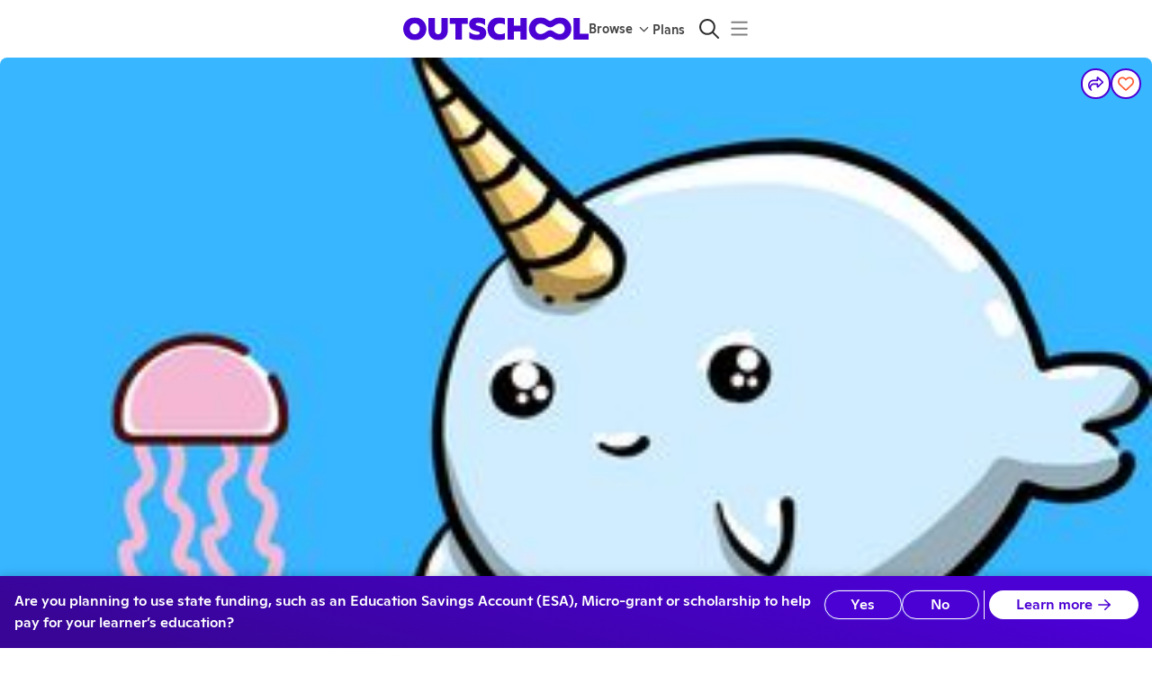

--- FILE ---
content_type: application/javascript
request_url: https://static2.outschool.com/master/main/public/js/vendor.79492f79675642506d56.js
body_size: 200877
content:
/*! For license information please see vendor.79492f79675642506d56.js.LICENSE.txt */
(self.webpackChunk_outschool_website=self.webpackChunk_outschool_website||[]).push([[4736],{91939:function(e,t,n){("undefined"!=typeof window?window:void 0!==n.g?n.g:"undefined"!=typeof self?self:{}).SENTRY_RELEASE={id:"7d1d767d091e07aa6d2369c81607a0f32a34dbc3"}},75351:function(e,t,n){"use strict";n.d(t,{Z:function(){return re}});var r=function(){function e(e){var t=this;this._insertTag=function(e){var n;n=0===t.tags.length?t.insertionPoint?t.insertionPoint.nextSibling:t.prepend?t.container.firstChild:t.before:t.tags[t.tags.length-1].nextSibling,t.container.insertBefore(e,n),t.tags.push(e)},this.isSpeedy=void 0===e.speedy||e.speedy,this.tags=[],this.ctr=0,this.nonce=e.nonce,this.key=e.key,this.container=e.container,this.prepend=e.prepend,this.insertionPoint=e.insertionPoint,this.before=null}var t=e.prototype;return t.hydrate=function(e){e.forEach(this._insertTag)},t.insert=function(e){this.ctr%(this.isSpeedy?65e3:1)==0&&this._insertTag(function(e){var t=document.createElement("style");return t.setAttribute("data-emotion",e.key),void 0!==e.nonce&&t.setAttribute("nonce",e.nonce),t.appendChild(document.createTextNode("")),t.setAttribute("data-s",""),t}(this));var t=this.tags[this.tags.length-1];if(this.isSpeedy){var n=function(e){if(e.sheet)return e.sheet;for(var t=0;t<document.styleSheets.length;t++)if(document.styleSheets[t].ownerNode===e)return document.styleSheets[t]}(t);try{n.insertRule(e,n.cssRules.length)}catch(e){}}else t.appendChild(document.createTextNode(e));this.ctr++},t.flush=function(){this.tags.forEach((function(e){return e.parentNode&&e.parentNode.removeChild(e)})),this.tags=[],this.ctr=0},e}(),o=Math.abs,i=String.fromCharCode,a=Object.assign;function s(e){return e.trim()}function u(e,t,n){return e.replace(t,n)}function c(e,t){return e.indexOf(t)}function l(e,t){return 0|e.charCodeAt(t)}function d(e,t,n){return e.slice(t,n)}function f(e){return e.length}function p(e){return e.length}function h(e,t){return t.push(e),e}var m=1,g=1,v=0,y=0,b=0,w="";function x(e,t,n,r,o,i,a){return{value:e,root:t,parent:n,type:r,props:o,children:i,line:m,column:g,length:a,return:""}}function D(e,t){return a(x("",null,null,"",null,null,0),e,{length:-e.length},t)}function Z(){return b=y>0?l(w,--y):0,g--,10===b&&(g=1,m--),b}function k(){return b=y<v?l(w,y++):0,g++,10===b&&(g=1,m++),b}function C(){return l(w,y)}function E(){return y}function S(e,t){return d(w,e,t)}function O(e){switch(e){case 0:case 9:case 10:case 13:case 32:return 5;case 33:case 43:case 44:case 47:case 62:case 64:case 126:case 59:case 123:case 125:return 4;case 58:return 3;case 34:case 39:case 40:case 91:return 2;case 41:case 93:return 1}return 0}function P(e){return m=g=1,v=f(w=e),y=0,[]}function T(e){return w="",e}function M(e){return s(S(y-1,A(91===e?e+2:40===e?e+1:e)))}function R(e){for(;(b=C())&&b<33;)k();return O(e)>2||O(b)>3?"":" "}function I(e,t){for(;--t&&k()&&!(b<48||b>102||b>57&&b<65||b>70&&b<97););return S(e,E()+(t<6&&32==C()&&32==k()))}function A(e){for(;k();)switch(b){case e:return y;case 34:case 39:34!==e&&39!==e&&A(b);break;case 40:41===e&&A(e);break;case 92:k()}return y}function j(e,t){for(;k()&&e+b!==57&&(e+b!==84||47!==C()););return"/*"+S(t,y-1)+"*"+i(47===e?e:k())}function F(e){for(;!O(C());)k();return S(e,y)}var $="-ms-",L="-moz-",_="-webkit-",B="comm",N="rule",z="decl",U="@keyframes";function W(e,t){for(var n="",r=p(e),o=0;o<r;o++)n+=t(e[o],o,e,t)||"";return n}function V(e,t,n,r){switch(e.type){case"@import":case z:return e.return=e.return||e.value;case B:return"";case U:return e.return=e.value+"{"+W(e.children,r)+"}";case N:e.value=e.props.join(",")}return f(n=W(e.children,r))?e.return=e.value+"{"+n+"}":""}function H(e){return T(Y("",null,null,null,[""],e=P(e),0,[0],e))}function Y(e,t,n,r,o,a,s,d,p){for(var m=0,g=0,v=s,y=0,b=0,w=0,x=1,D=1,S=1,O=0,P="",T=o,A=a,$=r,L=P;D;)switch(w=O,O=k()){case 40:if(108!=w&&58==l(L,v-1)){-1!=c(L+=u(M(O),"&","&\f"),"&\f")&&(S=-1);break}case 34:case 39:case 91:L+=M(O);break;case 9:case 10:case 13:case 32:L+=R(w);break;case 92:L+=I(E()-1,7);continue;case 47:switch(C()){case 42:case 47:h(K(j(k(),E()),t,n),p);break;default:L+="/"}break;case 123*x:d[m++]=f(L)*S;case 125*x:case 59:case 0:switch(O){case 0:case 125:D=0;case 59+g:b>0&&f(L)-v&&h(b>32?G(L+";",r,n,v-1):G(u(L," ","")+";",r,n,v-2),p);break;case 59:L+=";";default:if(h($=q(L,t,n,m,g,o,d,P,T=[],A=[],v),a),123===O)if(0===g)Y(L,t,$,$,T,a,v,d,A);else switch(99===y&&110===l(L,3)?100:y){case 100:case 109:case 115:Y(e,$,$,r&&h(q(e,$,$,0,0,o,d,P,o,T=[],v),A),o,A,v,d,r?T:A);break;default:Y(L,$,$,$,[""],A,0,d,A)}}m=g=b=0,x=S=1,P=L="",v=s;break;case 58:v=1+f(L),b=w;default:if(x<1)if(123==O)--x;else if(125==O&&0==x++&&125==Z())continue;switch(L+=i(O),O*x){case 38:S=g>0?1:(L+="\f",-1);break;case 44:d[m++]=(f(L)-1)*S,S=1;break;case 64:45===C()&&(L+=M(k())),y=C(),g=v=f(P=L+=F(E())),O++;break;case 45:45===w&&2==f(L)&&(x=0)}}return a}function q(e,t,n,r,i,a,c,l,f,h,m){for(var g=i-1,v=0===i?a:[""],y=p(v),b=0,w=0,D=0;b<r;++b)for(var Z=0,k=d(e,g+1,g=o(w=c[b])),C=e;Z<y;++Z)(C=s(w>0?v[Z]+" "+k:u(k,/&\f/g,v[Z])))&&(f[D++]=C);return x(e,t,n,0===i?N:l,f,h,m)}function K(e,t,n){return x(e,t,n,B,i(b),d(e,2,-2),0)}function G(e,t,n,r){return x(e,t,n,z,d(e,0,r),d(e,r+1,-1),r)}var X=function(e,t,n){for(var r=0,o=0;r=o,o=C(),38===r&&12===o&&(t[n]=1),!O(o);)k();return S(e,y)},J=new WeakMap,Q=function(e){if("rule"===e.type&&e.parent&&!(e.length<1)){for(var t=e.value,n=e.parent,r=e.column===n.column&&e.line===n.line;"rule"!==n.type;)if(!(n=n.parent))return;if((1!==e.props.length||58===t.charCodeAt(0)||J.get(n))&&!r){J.set(e,!0);for(var o=[],a=function(e,t){return T(function(e,t){var n=-1,r=44;do{switch(O(r)){case 0:38===r&&12===C()&&(t[n]=1),e[n]+=X(y-1,t,n);break;case 2:e[n]+=M(r);break;case 4:if(44===r){e[++n]=58===C()?"&\f":"",t[n]=e[n].length;break}default:e[n]+=i(r)}}while(r=k());return e}(P(e),t))}(t,o),s=n.props,u=0,c=0;u<a.length;u++)for(var l=0;l<s.length;l++,c++)e.props[c]=o[u]?a[u].replace(/&\f/g,s[l]):s[l]+" "+a[u]}}},ee=function(e){if("decl"===e.type){var t=e.value;108===t.charCodeAt(0)&&98===t.charCodeAt(2)&&(e.return="",e.value="")}};function te(e,t){switch(function(e,t){return 45^l(e,0)?(((t<<2^l(e,0))<<2^l(e,1))<<2^l(e,2))<<2^l(e,3):0}(e,t)){case 5103:return _+"print-"+e+e;case 5737:case 4201:case 3177:case 3433:case 1641:case 4457:case 2921:case 5572:case 6356:case 5844:case 3191:case 6645:case 3005:case 6391:case 5879:case 5623:case 6135:case 4599:case 4855:case 4215:case 6389:case 5109:case 5365:case 5621:case 3829:return _+e+e;case 5349:case 4246:case 4810:case 6968:case 2756:return _+e+L+e+$+e+e;case 6828:case 4268:return _+e+$+e+e;case 6165:return _+e+$+"flex-"+e+e;case 5187:return _+e+u(e,/(\w+).+(:[^]+)/,_+"box-$1$2"+$+"flex-$1$2")+e;case 5443:return _+e+$+"flex-item-"+u(e,/flex-|-self/,"")+e;case 4675:return _+e+$+"flex-line-pack"+u(e,/align-content|flex-|-self/,"")+e;case 5548:return _+e+$+u(e,"shrink","negative")+e;case 5292:return _+e+$+u(e,"basis","preferred-size")+e;case 6060:return _+"box-"+u(e,"-grow","")+_+e+$+u(e,"grow","positive")+e;case 4554:return _+u(e,/([^-])(transform)/g,"$1"+_+"$2")+e;case 6187:return u(u(u(e,/(zoom-|grab)/,_+"$1"),/(image-set)/,_+"$1"),e,"")+e;case 5495:case 3959:return u(e,/(image-set\([^]*)/,_+"$1$`$1");case 4968:return u(u(e,/(.+:)(flex-)?(.*)/,_+"box-pack:$3"+$+"flex-pack:$3"),/s.+-b[^;]+/,"justify")+_+e+e;case 4095:case 3583:case 4068:case 2532:return u(e,/(.+)-inline(.+)/,_+"$1$2")+e;case 8116:case 7059:case 5753:case 5535:case 5445:case 5701:case 4933:case 4677:case 5533:case 5789:case 5021:case 4765:if(f(e)-1-t>6)switch(l(e,t+1)){case 109:if(45!==l(e,t+4))break;case 102:return u(e,/(.+:)(.+)-([^]+)/,"$1"+_+"$2-$3$1"+L+(108==l(e,t+3)?"$3":"$2-$3"))+e;case 115:return~c(e,"stretch")?te(u(e,"stretch","fill-available"),t)+e:e}break;case 4949:if(115!==l(e,t+1))break;case 6444:switch(l(e,f(e)-3-(~c(e,"!important")&&10))){case 107:return u(e,":",":"+_)+e;case 101:return u(e,/(.+:)([^;!]+)(;|!.+)?/,"$1"+_+(45===l(e,14)?"inline-":"")+"box$3$1"+_+"$2$3$1"+$+"$2box$3")+e}break;case 5936:switch(l(e,t+11)){case 114:return _+e+$+u(e,/[svh]\w+-[tblr]{2}/,"tb")+e;case 108:return _+e+$+u(e,/[svh]\w+-[tblr]{2}/,"tb-rl")+e;case 45:return _+e+$+u(e,/[svh]\w+-[tblr]{2}/,"lr")+e}return _+e+$+e+e}return e}var ne=[function(e,t,n,r){if(e.length>-1&&!e.return)switch(e.type){case z:e.return=te(e.value,e.length);break;case U:return W([D(e,{value:u(e.value,"@","@"+_)})],r);case N:if(e.length)return function(e,t){return e.map(t).join("")}(e.props,(function(t){switch(function(e,t){return(e=/(::plac\w+|:read-\w+)/.exec(e))?e[0]:e}(t)){case":read-only":case":read-write":return W([D(e,{props:[u(t,/:(read-\w+)/,":-moz-$1")]})],r);case"::placeholder":return W([D(e,{props:[u(t,/:(plac\w+)/,":"+_+"input-$1")]}),D(e,{props:[u(t,/:(plac\w+)/,":-moz-$1")]}),D(e,{props:[u(t,/:(plac\w+)/,$+"input-$1")]})],r)}return""}))}}],re=function(e){var t=e.key;if("css"===t){var n=document.querySelectorAll("style[data-emotion]:not([data-s])");Array.prototype.forEach.call(n,(function(e){-1!==e.getAttribute("data-emotion").indexOf(" ")&&(document.head.appendChild(e),e.setAttribute("data-s",""))}))}var o,i,a=e.stylisPlugins||ne,s={},u=[];o=e.container||document.head,Array.prototype.forEach.call(document.querySelectorAll('style[data-emotion^="'+t+' "]'),(function(e){for(var t=e.getAttribute("data-emotion").split(" "),n=1;n<t.length;n++)s[t[n]]=!0;u.push(e)}));var c,l,d,f,h=[V,(f=function(e){c.insert(e)},function(e){e.root||(e=e.return)&&f(e)})],m=(l=[Q,ee].concat(a,h),d=p(l),function(e,t,n,r){for(var o="",i=0;i<d;i++)o+=l[i](e,t,n,r)||"";return o});i=function(e,t,n,r){c=n,W(H(e?e+"{"+t.styles+"}":t.styles),m),r&&(g.inserted[t.name]=!0)};var g={key:t,sheet:new r({key:t,container:o,nonce:e.nonce,speedy:e.speedy,prepend:e.prepend,insertionPoint:e.insertionPoint}),nonce:e.nonce,inserted:s,registered:{},insert:i};return g.sheet.hydrate(u),g}},63057:function(e,t,n){"use strict";var r=n(11855),o=/^((children|dangerouslySetInnerHTML|key|ref|autoFocus|defaultValue|defaultChecked|innerHTML|suppressContentEditableWarning|suppressHydrationWarning|valueLink|abbr|accept|acceptCharset|accessKey|action|allow|allowUserMedia|allowPaymentRequest|allowFullScreen|allowTransparency|alt|async|autoComplete|autoPlay|capture|cellPadding|cellSpacing|challenge|charSet|checked|cite|classID|className|cols|colSpan|content|contentEditable|contextMenu|controls|controlsList|coords|crossOrigin|data|dateTime|decoding|default|defer|dir|disabled|disablePictureInPicture|download|draggable|encType|enterKeyHint|form|formAction|formEncType|formMethod|formNoValidate|formTarget|frameBorder|headers|height|hidden|high|href|hrefLang|htmlFor|httpEquiv|id|inputMode|integrity|is|keyParams|keyType|kind|label|lang|list|loading|loop|low|marginHeight|marginWidth|max|maxLength|media|mediaGroup|method|min|minLength|multiple|muted|name|nonce|noValidate|open|optimum|pattern|placeholder|playsInline|poster|preload|profile|radioGroup|readOnly|referrerPolicy|rel|required|reversed|role|rows|rowSpan|sandbox|scope|scoped|scrolling|seamless|selected|shape|size|sizes|slot|span|spellCheck|src|srcDoc|srcLang|srcSet|start|step|style|summary|tabIndex|target|title|translate|type|useMap|value|width|wmode|wrap|about|datatype|inlist|prefix|property|resource|typeof|vocab|autoCapitalize|autoCorrect|autoSave|color|incremental|fallback|inert|itemProp|itemScope|itemType|itemID|itemRef|on|option|results|security|unselectable|accentHeight|accumulate|additive|alignmentBaseline|allowReorder|alphabetic|amplitude|arabicForm|ascent|attributeName|attributeType|autoReverse|azimuth|baseFrequency|baselineShift|baseProfile|bbox|begin|bias|by|calcMode|capHeight|clip|clipPathUnits|clipPath|clipRule|colorInterpolation|colorInterpolationFilters|colorProfile|colorRendering|contentScriptType|contentStyleType|cursor|cx|cy|d|decelerate|descent|diffuseConstant|direction|display|divisor|dominantBaseline|dur|dx|dy|edgeMode|elevation|enableBackground|end|exponent|externalResourcesRequired|fill|fillOpacity|fillRule|filter|filterRes|filterUnits|floodColor|floodOpacity|focusable|fontFamily|fontSize|fontSizeAdjust|fontStretch|fontStyle|fontVariant|fontWeight|format|from|fr|fx|fy|g1|g2|glyphName|glyphOrientationHorizontal|glyphOrientationVertical|glyphRef|gradientTransform|gradientUnits|hanging|horizAdvX|horizOriginX|ideographic|imageRendering|in|in2|intercept|k|k1|k2|k3|k4|kernelMatrix|kernelUnitLength|kerning|keyPoints|keySplines|keyTimes|lengthAdjust|letterSpacing|lightingColor|limitingConeAngle|local|markerEnd|markerMid|markerStart|markerHeight|markerUnits|markerWidth|mask|maskContentUnits|maskUnits|mathematical|mode|numOctaves|offset|opacity|operator|order|orient|orientation|origin|overflow|overlinePosition|overlineThickness|panose1|paintOrder|pathLength|patternContentUnits|patternTransform|patternUnits|pointerEvents|points|pointsAtX|pointsAtY|pointsAtZ|preserveAlpha|preserveAspectRatio|primitiveUnits|r|radius|refX|refY|renderingIntent|repeatCount|repeatDur|requiredExtensions|requiredFeatures|restart|result|rotate|rx|ry|scale|seed|shapeRendering|slope|spacing|specularConstant|specularExponent|speed|spreadMethod|startOffset|stdDeviation|stemh|stemv|stitchTiles|stopColor|stopOpacity|strikethroughPosition|strikethroughThickness|string|stroke|strokeDasharray|strokeDashoffset|strokeLinecap|strokeLinejoin|strokeMiterlimit|strokeOpacity|strokeWidth|surfaceScale|systemLanguage|tableValues|targetX|targetY|textAnchor|textDecoration|textRendering|textLength|to|transform|u1|u2|underlinePosition|underlineThickness|unicode|unicodeBidi|unicodeRange|unitsPerEm|vAlphabetic|vHanging|vIdeographic|vMathematical|values|vectorEffect|version|vertAdvY|vertOriginX|vertOriginY|viewBox|viewTarget|visibility|widths|wordSpacing|writingMode|x|xHeight|x1|x2|xChannelSelector|xlinkActuate|xlinkArcrole|xlinkHref|xlinkRole|xlinkShow|xlinkTitle|xlinkType|xmlBase|xmlns|xmlnsXlink|xmlLang|xmlSpace|y|y1|y2|yChannelSelector|z|zoomAndPan|for|class|autofocus)|(([Dd][Aa][Tt][Aa]|[Aa][Rr][Ii][Aa]|x)-.*))$/,i=(0,r.Z)((function(e){return o.test(e)||111===e.charCodeAt(0)&&110===e.charCodeAt(1)&&e.charCodeAt(2)<91}));t.Z=i},11855:function(e,t,n){"use strict";function r(e){var t=Object.create(null);return function(n){return void 0===t[n]&&(t[n]=e(n)),t[n]}}n.d(t,{Z:function(){return r}})},89564:function(e,t,n){"use strict";n.d(t,{C:function(){return h},E:function(){return C},T:function(){return v},_:function(){return m},a:function(){return w},b:function(){return x},c:function(){return Z},h:function(){return f},u:function(){return y},w:function(){return g}});var r=n(89808),o=n(75351),i=n(71425),a=function(e){var t=new WeakMap;return function(n){if(t.has(n))return t.get(n);var r=e(n);return t.set(n,r),r}},s=n(36300),u=n.n(s),c=n(86079),l=n(73007),d=n(47543),f={}.hasOwnProperty,p=(0,r.createContext)("undefined"!=typeof HTMLElement?(0,o.Z)({key:"css"}):null),h=p.Provider,m=function(){return(0,r.useContext)(p)},g=function(e){return(0,r.forwardRef)((function(t,n){var o=(0,r.useContext)(p);return e(t,o,n)}))},v=(0,r.createContext)({}),y=function(){return(0,r.useContext)(v)},b=a((function(e){return a((function(t){return function(e,t){return"function"==typeof t?t(e):(0,i.Z)({},e,t)}(e,t)}))})),w=function(e){var t=(0,r.useContext)(v);return e.theme!==t&&(t=b(t)(e.theme)),(0,r.createElement)(v.Provider,{value:t},e.children)};function x(e){var t,n,o=e.displayName||e.name||"Component",a=function(t,n){var o=(0,r.useContext)(v);return(0,r.createElement)(e,(0,i.Z)({theme:o,ref:n},t))},s=(0,r.forwardRef)(a);return s.displayName="WithTheme("+o+")",t=s,n=e,u()(t,n)}var D="__EMOTION_TYPE_PLEASE_DO_NOT_USE__",Z=function(e,t){var n={};for(var r in t)f.call(t,r)&&(n[r]=t[r]);return n[D]=e,n},k=function(e){var t=e.cache,n=e.serialized,r=e.isStringTag;return(0,c.hC)(t,n,r),(0,d.L)((function(){return(0,c.My)(t,n,r)})),null},C=g((function(e,t,n){var o=e.css;"string"==typeof o&&void 0!==t.registered[o]&&(o=t.registered[o]);var i=e[D],a=[o],s="";"string"==typeof e.className?s=(0,c.fp)(t.registered,a,e.className):null!=e.className&&(s=e.className+" ");var u=(0,l.O)(a,void 0,(0,r.useContext)(v));s+=t.key+"-"+u.name;var d={};for(var p in e)f.call(e,p)&&"css"!==p&&p!==D&&(d[p]=e[p]);return d.ref=n,d.className=s,(0,r.createElement)(r.Fragment,null,(0,r.createElement)(k,{cache:t,serialized:u,isStringTag:"string"==typeof i}),(0,r.createElement)(i,d))}))},52358:function(e,t,n){"use strict";n.r(t),n.d(t,{CacheProvider:function(){return o.C},ClassNames:function(){return m},Global:function(){return c},ThemeContext:function(){return o.T},ThemeProvider:function(){return o.a},__unsafe_useEmotionCache:function(){return o._},createElement:function(){return u},css:function(){return l},jsx:function(){return u},keyframes:function(){return d},useTheme:function(){return o.u},withEmotionCache:function(){return o.w},withTheme:function(){return o.b}});var r=n(89808),o=(n(75351),n(89564)),i=(n(36300),n(86079)),a=n(73007),s=n(47543),u=function(e,t){var n=arguments;if(null==t||!o.h.call(t,"css"))return r.createElement.apply(void 0,n);var i=n.length,a=new Array(i);a[0]=o.E,a[1]=(0,o.c)(e,t);for(var s=2;s<i;s++)a[s]=n[s];return r.createElement.apply(null,a)},c=(0,o.w)((function(e,t){var n=e.styles,u=(0,a.O)([n],void 0,(0,r.useContext)(o.T)),c=(0,r.useRef)();return(0,s.j)((function(){var e=t.key+"-global",n=new t.sheet.constructor({key:e,nonce:t.sheet.nonce,container:t.sheet.container,speedy:t.sheet.isSpeedy}),r=!1,o=document.querySelector('style[data-emotion="'+e+" "+u.name+'"]');return t.sheet.tags.length&&(n.before=t.sheet.tags[0]),null!==o&&(r=!0,o.setAttribute("data-emotion",e),n.hydrate([o])),c.current=[n,r],function(){n.flush()}}),[t]),(0,s.j)((function(){var e=c.current,n=e[0];if(e[1])e[1]=!1;else{if(void 0!==u.next&&(0,i.My)(t,u.next,!0),n.tags.length){var r=n.tags[n.tags.length-1].nextElementSibling;n.before=r,n.flush()}t.insert("",u,n,!1)}}),[t,u.name]),null}));function l(){for(var e=arguments.length,t=new Array(e),n=0;n<e;n++)t[n]=arguments[n];return(0,a.O)(t)}var d=function(){var e=l.apply(void 0,arguments),t="animation-"+e.name;return{name:t,styles:"@keyframes "+t+"{"+e.styles+"}",anim:1,toString:function(){return"_EMO_"+this.name+"_"+this.styles+"_EMO_"}}},f=function e(t){for(var n=t.length,r=0,o="";r<n;r++){var i=t[r];if(null!=i){var a=void 0;switch(typeof i){case"boolean":break;case"object":if(Array.isArray(i))a=e(i);else for(var s in a="",i)i[s]&&s&&(a&&(a+=" "),a+=s);break;default:a=i}a&&(o&&(o+=" "),o+=a)}}return o};function p(e,t,n){var r=[],o=(0,i.fp)(e,r,n);return r.length<2?n:o+t(r)}var h=function(e){var t=e.cache,n=e.serializedArr;return(0,s.L)((function(){for(var e=0;e<n.length;e++)(0,i.My)(t,n[e],!1)})),null},m=(0,o.w)((function(e,t){var n=[],s=function(){for(var e=arguments.length,r=new Array(e),o=0;o<e;o++)r[o]=arguments[o];var s=(0,a.O)(r,t.registered);return n.push(s),(0,i.hC)(t,s,!1),t.key+"-"+s.name},u={css:s,cx:function(){for(var e=arguments.length,n=new Array(e),r=0;r<e;r++)n[r]=arguments[r];return p(t.registered,s,f(n))},theme:(0,r.useContext)(o.T)},c=e.children(u);return(0,r.createElement)(r.Fragment,null,(0,r.createElement)(h,{cache:t,serializedArr:n}),c)}))},73007:function(e,t,n){"use strict";n.d(t,{O:function(){return m}});var r=function(e){for(var t,n=0,r=0,o=e.length;o>=4;++r,o-=4)t=1540483477*(65535&(t=255&e.charCodeAt(r)|(255&e.charCodeAt(++r))<<8|(255&e.charCodeAt(++r))<<16|(255&e.charCodeAt(++r))<<24))+(59797*(t>>>16)<<16),n=1540483477*(65535&(t^=t>>>24))+(59797*(t>>>16)<<16)^1540483477*(65535&n)+(59797*(n>>>16)<<16);switch(o){case 3:n^=(255&e.charCodeAt(r+2))<<16;case 2:n^=(255&e.charCodeAt(r+1))<<8;case 1:n=1540483477*(65535&(n^=255&e.charCodeAt(r)))+(59797*(n>>>16)<<16)}return(((n=1540483477*(65535&(n^=n>>>13))+(59797*(n>>>16)<<16))^n>>>15)>>>0).toString(36)},o={animationIterationCount:1,borderImageOutset:1,borderImageSlice:1,borderImageWidth:1,boxFlex:1,boxFlexGroup:1,boxOrdinalGroup:1,columnCount:1,columns:1,flex:1,flexGrow:1,flexPositive:1,flexShrink:1,flexNegative:1,flexOrder:1,gridRow:1,gridRowEnd:1,gridRowSpan:1,gridRowStart:1,gridColumn:1,gridColumnEnd:1,gridColumnSpan:1,gridColumnStart:1,msGridRow:1,msGridRowSpan:1,msGridColumn:1,msGridColumnSpan:1,fontWeight:1,lineHeight:1,opacity:1,order:1,orphans:1,tabSize:1,widows:1,zIndex:1,zoom:1,WebkitLineClamp:1,fillOpacity:1,floodOpacity:1,stopOpacity:1,strokeDasharray:1,strokeDashoffset:1,strokeMiterlimit:1,strokeOpacity:1,strokeWidth:1},i=n(11855),a=/[A-Z]|^ms/g,s=/_EMO_([^_]+?)_([^]*?)_EMO_/g,u=function(e){return 45===e.charCodeAt(1)},c=function(e){return null!=e&&"boolean"!=typeof e},l=(0,i.Z)((function(e){return u(e)?e:e.replace(a,"-$&").toLowerCase()})),d=function(e,t){switch(e){case"animation":case"animationName":if("string"==typeof t)return t.replace(s,(function(e,t,n){return p={name:t,styles:n,next:p},t}))}return 1===o[e]||u(e)||"number"!=typeof t||0===t?t:t+"px"};function f(e,t,n){if(null==n)return"";if(void 0!==n.__emotion_styles)return n;switch(typeof n){case"boolean":return"";case"object":if(1===n.anim)return p={name:n.name,styles:n.styles,next:p},n.name;if(void 0!==n.styles){var r=n.next;if(void 0!==r)for(;void 0!==r;)p={name:r.name,styles:r.styles,next:p},r=r.next;return n.styles+";"}return function(e,t,n){var r="";if(Array.isArray(n))for(var o=0;o<n.length;o++)r+=f(e,t,n[o])+";";else for(var i in n){var a=n[i];if("object"!=typeof a)null!=t&&void 0!==t[a]?r+=i+"{"+t[a]+"}":c(a)&&(r+=l(i)+":"+d(i,a)+";");else if(!Array.isArray(a)||"string"!=typeof a[0]||null!=t&&void 0!==t[a[0]]){var s=f(e,t,a);switch(i){case"animation":case"animationName":r+=l(i)+":"+s+";";break;default:r+=i+"{"+s+"}"}}else for(var u=0;u<a.length;u++)c(a[u])&&(r+=l(i)+":"+d(i,a[u])+";")}return r}(e,t,n);case"function":if(void 0!==e){var o=p,i=n(e);return p=o,f(e,t,i)}}if(null==t)return n;var a=t[n];return void 0!==a?a:n}var p,h=/label:\s*([^\s;\n{]+)\s*(;|$)/g,m=function(e,t,n){if(1===e.length&&"object"==typeof e[0]&&null!==e[0]&&void 0!==e[0].styles)return e[0];var o=!0,i="";p=void 0;var a=e[0];null==a||void 0===a.raw?(o=!1,i+=f(n,t,a)):i+=a[0];for(var s=1;s<e.length;s++)i+=f(n,t,e[s]),o&&(i+=a[s]);h.lastIndex=0;for(var u,c="";null!==(u=h.exec(i));)c+="-"+u[1];return{name:r(i)+c,styles:i,next:p}}},47543:function(e,t,n){"use strict";var r;n.d(t,{L:function(){return a},j:function(){return s}});var o=n(89808),i=!!(r||(r=n.t(o,2))).useInsertionEffect&&(r||(r=n.t(o,2))).useInsertionEffect,a=i||function(e){return e()},s=i||o.useLayoutEffect},86079:function(e,t,n){"use strict";function r(e,t,n){var r="";return n.split(" ").forEach((function(n){void 0!==e[n]?t.push(e[n]+";"):r+=n+" "})),r}n.d(t,{My:function(){return i},fp:function(){return r},hC:function(){return o}});var o=function(e,t,n){var r=e.key+"-"+t.name;!1===n&&void 0===e.registered[r]&&(e.registered[r]=t.styles)},i=function(e,t,n){o(e,t,n);var r=e.key+"-"+t.name;if(void 0===e.inserted[t.name]){var i=t;do{e.insert(t===i?"."+r:"",i,e.sheet,!0),i=i.next}while(void 0!==i)}}},77878:function(e,t,n){"use strict";n.d(t,{d:function(){return c}});var r=n(89808),o=n(4035),i=n(81236),a=n(16957),s=n(84840);function u(e){return e.substring(2).toLowerCase()}function c(e){const{children:t,disableReactTree:n=!1,mouseEvent:c="onClick",onClickAway:l,touchEvent:d="onTouchEnd"}=e,f=r.useRef(!1),p=r.useRef(null),h=r.useRef(!1),m=r.useRef(!1);r.useEffect((()=>(setTimeout((()=>{h.current=!0}),0),()=>{h.current=!1})),[]);const g=(0,o.Z)(t.ref,p),v=(0,i.Z)((e=>{const t=m.current;m.current=!1;const r=(0,a.Z)(p.current);if(!h.current||!p.current||"clientX"in e&&function(e,t){return t.documentElement.clientWidth<e.clientX||t.documentElement.clientHeight<e.clientY}(e,r))return;if(f.current)return void(f.current=!1);let o;o=e.composedPath?e.composedPath().indexOf(p.current)>-1:!r.documentElement.contains(e.target)||p.current.contains(e.target),o||!n&&t||l(e)})),y=e=>n=>{m.current=!0;const r=t.props[e];r&&r(n)},b={ref:g};return!1!==d&&(b[d]=y(d)),r.useEffect((()=>{if(!1!==d){const e=u(d),t=(0,a.Z)(p.current),n=()=>{f.current=!0};return t.addEventListener(e,v),t.addEventListener("touchmove",n),()=>{t.removeEventListener(e,v),t.removeEventListener("touchmove",n)}}}),[v,d]),!1!==c&&(b[c]=y(c)),r.useEffect((()=>{if(!1!==c){const e=u(c),t=(0,a.Z)(p.current);return t.addEventListener(e,v),()=>{t.removeEventListener(e,v)}}}),[v,c]),(0,s.jsx)(r.Fragment,{children:r.cloneElement(t,b)})}},15470:function(e,t,n){"use strict";n.d(t,{i:function(){return l}});var r=n(89808),o=n(4035),i=n(16957),a=n(84840);const s=["input","select","textarea","a[href]","button","[tabindex]","audio[controls]","video[controls]",'[contenteditable]:not([contenteditable="false"])'].join(",");function u(e){const t=[],n=[];return Array.from(e.querySelectorAll(s)).forEach(((e,r)=>{const o=function(e){const t=parseInt(e.getAttribute("tabindex")||"",10);return Number.isNaN(t)?"true"===e.contentEditable||("AUDIO"===e.nodeName||"VIDEO"===e.nodeName||"DETAILS"===e.nodeName)&&null===e.getAttribute("tabindex")?0:e.tabIndex:t}(e);-1!==o&&function(e){return!(e.disabled||"INPUT"===e.tagName&&"hidden"===e.type||function(e){if("INPUT"!==e.tagName||"radio"!==e.type)return!1;if(!e.name)return!1;const t=t=>e.ownerDocument.querySelector(`input[type="radio"]${t}`);let n=t(`[name="${e.name}"]:checked`);return n||(n=t(`[name="${e.name}"]`)),n!==e}(e))}(e)&&(0===o?t.push(e):n.push({documentOrder:r,tabIndex:o,node:e}))})),n.sort(((e,t)=>e.tabIndex===t.tabIndex?e.documentOrder-t.documentOrder:e.tabIndex-t.tabIndex)).map((e=>e.node)).concat(t)}function c(){return!0}function l(e){const{children:t,disableAutoFocus:n=!1,disableEnforceFocus:s=!1,disableRestoreFocus:l=!1,getTabbable:d=u,isEnabled:f=c,open:p}=e,h=r.useRef(!1),m=r.useRef(null),g=r.useRef(null),v=r.useRef(null),y=r.useRef(null),b=r.useRef(!1),w=r.useRef(null),x=(0,o.Z)(t.ref,w),D=r.useRef(null);r.useEffect((()=>{p&&w.current&&(b.current=!n)}),[n,p]),r.useEffect((()=>{if(!p||!w.current)return;const e=(0,i.Z)(w.current);return w.current.contains(e.activeElement)||(w.current.hasAttribute("tabIndex")||w.current.setAttribute("tabIndex","-1"),b.current&&w.current.focus()),()=>{l||(v.current&&v.current.focus&&(h.current=!0,v.current.focus()),v.current=null)}}),[p]),r.useEffect((()=>{if(!p||!w.current)return;const e=(0,i.Z)(w.current),t=t=>{D.current=t,!s&&f()&&"Tab"===t.key&&e.activeElement===w.current&&t.shiftKey&&(h.current=!0,g.current&&g.current.focus())},n=()=>{const t=w.current;if(null===t)return;if(!e.hasFocus()||!f()||h.current)return void(h.current=!1);if(t.contains(e.activeElement))return;if(s&&e.activeElement!==m.current&&e.activeElement!==g.current)return;if(e.activeElement!==y.current)y.current=null;else if(null!==y.current)return;if(!b.current)return;let n=[];if(e.activeElement!==m.current&&e.activeElement!==g.current||(n=d(w.current)),n.length>0){var r,o;const e=Boolean((null==(r=D.current)?void 0:r.shiftKey)&&"Tab"===(null==(o=D.current)?void 0:o.key)),t=n[0],i=n[n.length-1];"string"!=typeof t&&"string"!=typeof i&&(e?i.focus():t.focus())}else t.focus()};e.addEventListener("focusin",n),e.addEventListener("keydown",t,!0);const r=setInterval((()=>{e.activeElement&&"BODY"===e.activeElement.tagName&&n()}),50);return()=>{clearInterval(r),e.removeEventListener("focusin",n),e.removeEventListener("keydown",t,!0)}}),[n,s,l,f,p,d]);const Z=e=>{null===v.current&&(v.current=e.relatedTarget),b.current=!0};return(0,a.jsxs)(r.Fragment,{children:[(0,a.jsx)("div",{tabIndex:p?0:-1,onFocus:Z,ref:m,"data-testid":"sentinelStart"}),r.cloneElement(t,{ref:x,onFocus:e=>{null===v.current&&(v.current=e.relatedTarget),b.current=!0,y.current=e.target;const n=t.props.onFocus;n&&n(e)}}),(0,a.jsx)("div",{tabIndex:p?0:-1,onFocus:Z,ref:g,"data-testid":"sentinelEnd"})]})}},36625:function(e,t,n){"use strict";n.d(t,{h:function(){return c}});var r=n(89808),o=n(76252),i=n(4035),a=n(12551),s=n(41053),u=n(84840);const c=r.forwardRef((function(e,t){const{children:n,container:c,disablePortal:l=!1}=e,[d,f]=r.useState(null),p=(0,i.Z)(r.isValidElement(n)?n.ref:null,t);if((0,a.Z)((()=>{l||f(function(e){return"function"==typeof e?e():e}(c)||document.body)}),[c,l]),(0,a.Z)((()=>{if(d&&!l)return(0,s.Z)(t,d),()=>{(0,s.Z)(t,null)}}),[t,d,l]),l){if(r.isValidElement(n)){const e={ref:p};return r.cloneElement(n,e)}return(0,u.jsx)(r.Fragment,{children:n})}return(0,u.jsx)(r.Fragment,{children:d?o.createPortal(n,d):d})}))},64573:function(e,t,n){"use strict";n.d(t,{u:function(){return h}});var r=n(83939),o=n(93567),i=n(89808),a=n(4035),s=n(23159),u=n(12551),c=n(8206),l=n(84840);const d=["onChange","maxRows","minRows","style","value"];function f(e){return parseInt(e,10)||0}const p={visibility:"hidden",position:"absolute",overflow:"hidden",height:0,top:0,left:0,transform:"translateZ(0)"},h=i.forwardRef((function(e,t){const{onChange:n,maxRows:h,minRows:m=1,style:g,value:v}=e,y=(0,o.Z)(e,d),{current:b}=i.useRef(null!=v),w=i.useRef(null),x=(0,a.Z)(t,w),D=i.useRef(null),Z=i.useCallback((()=>{const t=w.current,n=(0,s.Z)(t).getComputedStyle(t);if("0px"===n.width)return{outerHeightStyle:0,overflowing:!1};const r=D.current;r.style.width=n.width,r.value=t.value||e.placeholder||"x","\n"===r.value.slice(-1)&&(r.value+=" ");const o=n.boxSizing,i=f(n.paddingBottom)+f(n.paddingTop),a=f(n.borderBottomWidth)+f(n.borderTopWidth),u=r.scrollHeight;r.value="x";const c=r.scrollHeight;let l=u;return m&&(l=Math.max(Number(m)*c,l)),h&&(l=Math.min(Number(h)*c,l)),l=Math.max(l,c),{outerHeightStyle:l+("border-box"===o?i+a:0),overflowing:Math.abs(l-u)<=1}}),[h,m,e.placeholder]),k=i.useCallback((()=>{const e=Z();if(null==(t=e)||0===Object.keys(t).length||0===t.outerHeightStyle&&!t.overflowing)return;var t;const n=w.current;n.style.height=`${e.outerHeightStyle}px`,n.style.overflow=e.overflowing?"hidden":""}),[Z]);return(0,u.Z)((()=>{const e=()=>{k()};const t=(0,c.Z)(e),n=w.current,r=(0,s.Z)(n);let o;return r.addEventListener("resize",t),"undefined"!=typeof ResizeObserver&&(o=new ResizeObserver(e),o.observe(n)),()=>{t.clear(),cancelAnimationFrame(undefined),r.removeEventListener("resize",t),o&&o.disconnect()}}),[Z,k]),(0,u.Z)((()=>{k()})),(0,l.jsxs)(i.Fragment,{children:[(0,l.jsx)("textarea",(0,r.Z)({value:v,onChange:e=>{b||k(),n&&n(e)},ref:x,rows:m,style:g},y)),(0,l.jsx)("textarea",{"aria-hidden":!0,className:e.className,readOnly:!0,ref:D,tabIndex:-1,style:(0,r.Z)({},p,g,{paddingTop:0,paddingBottom:0})})]})}))},31712:function(e,t,n){"use strict";n.d(t,{g:function(){return c},G:function(){return i}});var r=n(16957),o=n(23159);function i(e,t){t?e.setAttribute("aria-hidden","true"):e.removeAttribute("aria-hidden")}function a(e){return parseInt((0,o.Z)(e).getComputedStyle(e).paddingRight,10)||0}function s(e,t,n,r,o){const a=[t,n,...r];[].forEach.call(e.children,(e=>{const t=-1===a.indexOf(e),n=!function(e){const t=-1!==["TEMPLATE","SCRIPT","STYLE","LINK","MAP","META","NOSCRIPT","PICTURE","COL","COLGROUP","PARAM","SLOT","SOURCE","TRACK"].indexOf(e.tagName),n="INPUT"===e.tagName&&"hidden"===e.getAttribute("type");return t||n}(e);t&&n&&i(e,o)}))}function u(e,t){let n=-1;return e.some(((e,r)=>!!t(e)&&(n=r,!0))),n}class c{constructor(){this.containers=void 0,this.modals=void 0,this.modals=[],this.containers=[]}add(e,t){let n=this.modals.indexOf(e);if(-1!==n)return n;n=this.modals.length,this.modals.push(e),e.modalRef&&i(e.modalRef,!1);const r=function(e){const t=[];return[].forEach.call(e.children,(e=>{"true"===e.getAttribute("aria-hidden")&&t.push(e)})),t}(t);s(t,e.mount,e.modalRef,r,!0);const o=u(this.containers,(e=>e.container===t));return-1!==o?(this.containers[o].modals.push(e),n):(this.containers.push({modals:[e],container:t,restore:null,hiddenSiblings:r}),n)}mount(e,t){const n=u(this.containers,(t=>-1!==t.modals.indexOf(e))),i=this.containers[n];i.restore||(i.restore=function(e,t){const n=[],i=e.container;if(!t.disableScrollLock){if(function(e){const t=(0,r.Z)(e);return t.body===e?(0,o.Z)(e).innerWidth>t.documentElement.clientWidth:e.scrollHeight>e.clientHeight}(i)){const e=function(e){const t=e.documentElement.clientWidth;return Math.abs(window.innerWidth-t)}((0,r.Z)(i));n.push({value:i.style.paddingRight,property:"padding-right",el:i}),i.style.paddingRight=`${a(i)+e}px`;const t=(0,r.Z)(i).querySelectorAll(".mui-fixed");[].forEach.call(t,(t=>{n.push({value:t.style.paddingRight,property:"padding-right",el:t}),t.style.paddingRight=`${a(t)+e}px`}))}let e;if(i.parentNode instanceof DocumentFragment)e=(0,r.Z)(i).body;else{const t=i.parentElement,n=(0,o.Z)(i);e="HTML"===(null==t?void 0:t.nodeName)&&"scroll"===n.getComputedStyle(t).overflowY?t:i}n.push({value:e.style.overflow,property:"overflow",el:e},{value:e.style.overflowX,property:"overflow-x",el:e},{value:e.style.overflowY,property:"overflow-y",el:e}),e.style.overflow="hidden"}return()=>{n.forEach((({value:e,el:t,property:n})=>{e?t.style.setProperty(n,e):t.style.removeProperty(n)}))}}(i,t))}remove(e,t=!0){const n=this.modals.indexOf(e);if(-1===n)return n;const r=u(this.containers,(t=>-1!==t.modals.indexOf(e))),o=this.containers[r];if(o.modals.splice(o.modals.indexOf(e),1),this.modals.splice(n,1),0===o.modals.length)o.restore&&o.restore(),e.modalRef&&i(e.modalRef,t),s(o.container,e.mount,e.modalRef,o.hiddenSiblings,!1),this.containers.splice(r,1);else{const e=o.modals[o.modals.length-1];e.modalRef&&i(e.modalRef,!1)}return n}isTopModal(e){return this.modals.length>0&&this.modals[this.modals.length-1]===e}}},49559:function(e,t,n){"use strict";n.d(t,{$:function(){return i}});var r=n(83939),o=n(39136);function i(e,t,n){return void 0===e||(0,o.X)(e)?t:(0,r.Z)({},t,{ownerState:(0,r.Z)({},t.ownerState,n)})}},87285:function(e,t,n){"use strict";function r(e,t=[]){if(void 0===e)return{};const n={};return Object.keys(e).filter((n=>n.match(/^on[A-Z]/)&&"function"==typeof e[n]&&!t.includes(n))).forEach((t=>{n[t]=e[t]})),n}n.d(t,{_:function(){return r}})},39136:function(e,t,n){"use strict";function r(e){return"string"==typeof e}n.d(t,{X:function(){return r}})},89421:function(e,t,n){"use strict";n.d(t,{L:function(){return s}});var r=n(83939),o=n(7829),i=n(87285);function a(e){if(void 0===e)return{};const t={};return Object.keys(e).filter((t=>!(t.match(/^on[A-Z]/)&&"function"==typeof e[t]))).forEach((n=>{t[n]=e[n]})),t}function s(e){const{getSlotProps:t,additionalProps:n,externalSlotProps:s,externalForwardedProps:u,className:c}=e;if(!t){const e=(0,o.Z)(null==n?void 0:n.className,c,null==u?void 0:u.className,null==s?void 0:s.className),t=(0,r.Z)({},null==n?void 0:n.style,null==u?void 0:u.style,null==s?void 0:s.style),i=(0,r.Z)({},n,u,s);return e.length>0&&(i.className=e),Object.keys(t).length>0&&(i.style=t),{props:i,internalRef:void 0}}const l=(0,i._)((0,r.Z)({},u,s)),d=a(s),f=a(u),p=t(l),h=(0,o.Z)(null==p?void 0:p.className,null==n?void 0:n.className,c,null==u?void 0:u.className,null==s?void 0:s.className),m=(0,r.Z)({},null==p?void 0:p.style,null==n?void 0:n.style,null==u?void 0:u.style,null==s?void 0:s.style),g=(0,r.Z)({},p,n,f,d);return h.length>0&&(g.className=h),Object.keys(m).length>0&&(g.style=m),{props:g,internalRef:p.ref}}},74963:function(e,t,n){"use strict";function r(e,t,n){return"function"==typeof e?e(t,n):e}n.d(t,{x:function(){return r}})},75652:function(e,t,n){"use strict";n.d(t,{y:function(){return l}});var r=n(83939),o=n(93567),i=n(4035),a=n(49559),s=n(89421),u=n(74963);const c=["elementType","externalSlotProps","ownerState","skipResolvingSlotProps"];function l(e){var t;const{elementType:n,externalSlotProps:l,ownerState:d,skipResolvingSlotProps:f=!1}=e,p=(0,o.Z)(e,c),h=f?{}:(0,u.x)(l,d),{props:m,internalRef:g}=(0,s.L)((0,r.Z)({},p,{externalSlotProps:h})),v=(0,i.Z)(g,null==h?void 0:h.ref,null==(t=e.additionalProps)?void 0:t.ref);return(0,a.$)(n,(0,r.Z)({},m,{ref:v}),d)}},85579:function(e,t,n){"use strict";var r=n(37725),o=n(84498),i=n(89808),a=(n(67444),n(7829)),s=n(79710),u=n(37396),c=n(26004),l=n(29198),d=n(81528),f=n(26756),p=n(60940),h=n(78739),m=n(41043),g=n(84840);const v=["children","className","defaultExpanded","disabled","disableGutters","expanded","onChange","square","slots","slotProps","TransitionComponent","TransitionProps"],y=(0,u.U)("MuiAccordion"),b=(0,c.ZP)(d.Z,{name:"MuiAccordion",slot:"Root",overridesResolver:(e,t)=>{const{ownerState:n}=e;return[{[`& .${m.Z.region}`]:t.region},t.root,!n.square&&t.rounded,!n.disableGutters&&t.gutters]}})((({theme:e})=>{const t={duration:e.transitions.duration.shortest};return{position:"relative",transition:e.transitions.create(["margin"],t),overflowAnchor:"none","&::before":{position:"absolute",left:0,top:-1,right:0,height:1,content:'""',opacity:1,backgroundColor:(e.vars||e).palette.divider,transition:e.transitions.create(["opacity","background-color"],t)},"&:first-of-type":{"&::before":{display:"none"}},[`&.${m.Z.expanded}`]:{"&::before":{opacity:0},"&:first-of-type":{marginTop:0},"&:last-of-type":{marginBottom:0},"& + &":{"&::before":{display:"none"}}},[`&.${m.Z.disabled}`]:{backgroundColor:(e.vars||e).palette.action.disabledBackground}}}),(({theme:e})=>({variants:[{props:e=>!e.square,style:{borderRadius:0,"&:first-of-type":{borderTopLeftRadius:(e.vars||e).shape.borderRadius,borderTopRightRadius:(e.vars||e).shape.borderRadius},"&:last-of-type":{borderBottomLeftRadius:(e.vars||e).shape.borderRadius,borderBottomRightRadius:(e.vars||e).shape.borderRadius,"@supports (-ms-ime-align: auto)":{borderBottomLeftRadius:0,borderBottomRightRadius:0}}}},{props:e=>!e.disableGutters,style:{[`&.${m.Z.expanded}`]:{margin:"16px 0"}}}]}))),w=i.forwardRef((function(e,t){const n=y({props:e,name:"MuiAccordion"}),{children:u,className:c,defaultExpanded:d=!1,disabled:w=!1,disableGutters:x=!1,expanded:D,onChange:Z,square:k=!1,slots:C={},slotProps:E={},TransitionComponent:S,TransitionProps:O}=n,P=(0,o.Z)(n,v),[T,M]=(0,p.Z)({controlled:D,default:d,name:"Accordion",state:"expanded"}),R=i.useCallback((e=>{M(!T),Z&&Z(e,!T)}),[T,Z,M]),[I,...A]=i.Children.toArray(u),j=i.useMemo((()=>({expanded:T,disabled:w,disableGutters:x,toggle:R})),[T,w,x,R]),F=(0,r.Z)({},n,{square:k,disabled:w,disableGutters:x,expanded:T}),$=(e=>{const{classes:t,square:n,expanded:r,disabled:o,disableGutters:i}=e,a={root:["root",!n&&"rounded",r&&"expanded",o&&"disabled",!i&&"gutters"],region:["region"]};return(0,s.Z)(a,m.k,t)})(F),L=(0,r.Z)({transition:S},C),_=(0,r.Z)({transition:O},E),[B,N]=(0,h.Z)("transition",{elementType:l.Z,externalForwardedProps:{slots:L,slotProps:_},ownerState:F});return(0,g.jsxs)(b,(0,r.Z)({className:(0,a.Z)($.root,c),ref:t,ownerState:F,square:k},P,{children:[(0,g.jsx)(f.Z.Provider,{value:j,children:I}),(0,g.jsx)(B,(0,r.Z)({in:T,timeout:"auto"},N,{children:(0,g.jsx)("div",{"aria-labelledby":I.props.id,id:I.props["aria-controls"],role:"region",className:$.region,children:A})}))]}))}));t.Z=w},26756:function(e,t,n){"use strict";const r=n(89808).createContext({});t.Z=r},41043:function(e,t,n){"use strict";n.d(t,{k:function(){return i}});var r=n(70272),o=n(54321);function i(e){return(0,o.ZP)("MuiAccordion",e)}const a=(0,r.Z)("MuiAccordion",["root","rounded","expanded","disabled","gutters","region"]);t.Z=a},51102:function(e,t,n){"use strict";var r=n(37725),o=n(84498),i=n(89808),a=n(7829),s=n(79710),u=n(37396),c=n(26004),l=n(59541),d=n(84840);const f=["className"],p=(0,u.U)("MuiAccordionDetails"),h=(0,c.ZP)("div",{name:"MuiAccordionDetails",slot:"Root",overridesResolver:(e,t)=>t.root})((({theme:e})=>({padding:e.spacing(1,2,2)}))),m=i.forwardRef((function(e,t){const n=p({props:e,name:"MuiAccordionDetails"}),{className:i}=n,u=(0,o.Z)(n,f),c=n,m=(e=>{const{classes:t}=e;return(0,s.Z)({root:["root"]},l.s,t)})(c);return(0,d.jsx)(h,(0,r.Z)({className:(0,a.Z)(m.root,i),ref:t,ownerState:c},u))}));t.Z=m},59541:function(e,t,n){"use strict";n.d(t,{s:function(){return i}});var r=n(70272),o=n(54321);function i(e){return(0,o.ZP)("MuiAccordionDetails",e)}const a=(0,r.Z)("MuiAccordionDetails",["root"]);t.Z=a},33315:function(e,t,n){"use strict";var r=n(37725),o=n(84498),i=n(89808),a=n(7829),s=n(79710),u=n(37396),c=n(26004),l=n(40396),d=n(26756),f=n(36386),p=n(84840);const h=["children","className","expandIcon","focusVisibleClassName","onClick"],m=(0,u.U)("MuiAccordionSummary"),g=(0,c.ZP)(l.Z,{name:"MuiAccordionSummary",slot:"Root",overridesResolver:(e,t)=>t.root})((({theme:e})=>{const t={duration:e.transitions.duration.shortest};return{display:"flex",minHeight:48,padding:e.spacing(0,2),transition:e.transitions.create(["min-height","background-color"],t),[`&.${f.Z.focusVisible}`]:{backgroundColor:(e.vars||e).palette.action.focus},[`&.${f.Z.disabled}`]:{opacity:(e.vars||e).palette.action.disabledOpacity},[`&:hover:not(.${f.Z.disabled})`]:{cursor:"pointer"},variants:[{props:e=>!e.disableGutters,style:{[`&.${f.Z.expanded}`]:{minHeight:64}}}]}})),v=(0,c.ZP)("div",{name:"MuiAccordionSummary",slot:"Content",overridesResolver:(e,t)=>t.content})((({theme:e})=>({display:"flex",flexGrow:1,margin:"12px 0",variants:[{props:e=>!e.disableGutters,style:{transition:e.transitions.create(["margin"],{duration:e.transitions.duration.shortest}),[`&.${f.Z.expanded}`]:{margin:"20px 0"}}}]}))),y=(0,c.ZP)("div",{name:"MuiAccordionSummary",slot:"ExpandIconWrapper",overridesResolver:(e,t)=>t.expandIconWrapper})((({theme:e})=>({display:"flex",color:(e.vars||e).palette.action.active,transform:"rotate(0deg)",transition:e.transitions.create("transform",{duration:e.transitions.duration.shortest}),[`&.${f.Z.expanded}`]:{transform:"rotate(180deg)"}}))),b=i.forwardRef((function(e,t){const n=m({props:e,name:"MuiAccordionSummary"}),{children:u,className:c,expandIcon:l,focusVisibleClassName:b,onClick:w}=n,x=(0,o.Z)(n,h),{disabled:D=!1,disableGutters:Z,expanded:k,toggle:C}=i.useContext(d.Z),E=(0,r.Z)({},n,{expanded:k,disabled:D,disableGutters:Z}),S=(e=>{const{classes:t,expanded:n,disabled:r,disableGutters:o}=e,i={root:["root",n&&"expanded",r&&"disabled",!o&&"gutters"],focusVisible:["focusVisible"],content:["content",n&&"expanded",!o&&"contentGutters"],expandIconWrapper:["expandIconWrapper",n&&"expanded"]};return(0,s.Z)(i,f.i,t)})(E);return(0,p.jsxs)(g,(0,r.Z)({focusRipple:!1,disableRipple:!0,disabled:D,component:"div","aria-expanded":k,className:(0,a.Z)(S.root,c),focusVisibleClassName:(0,a.Z)(S.focusVisible,b),onClick:e=>{C&&C(e),w&&w(e)},ref:t,ownerState:E},x,{children:[(0,p.jsx)(v,{className:S.content,ownerState:E,children:u}),l&&(0,p.jsx)(y,{className:S.expandIconWrapper,ownerState:E,children:l})]}))}));t.Z=b},36386:function(e,t,n){"use strict";n.d(t,{i:function(){return i}});var r=n(70272),o=n(54321);function i(e){return(0,o.ZP)("MuiAccordionSummary",e)}const a=(0,r.Z)("MuiAccordionSummary",["root","expanded","focusVisible","disabled","gutters","contentGutters","content","expandIconWrapper"]);t.Z=a},22354:function(e,t,n){"use strict";n.d(t,{Z:function(){return T}});var r=n(84498),o=n(37725),i=n(89808),a=n(7829),s=n(79710),u=n(64793),c=n(37396),l=n(26004),d=n(78739),f=n(59654),p=n(81528),h=n(49038),m=n(26259),g=n(73531),v=n(84840),y=(0,g.Z)((0,v.jsx)("path",{d:"M20,12A8,8 0 0,1 12,20A8,8 0 0,1 4,12A8,8 0 0,1 12,4C12.76,4 13.5,4.11 14.2, 4.31L15.77,2.74C14.61,2.26 13.34,2 12,2A10,10 0 0,0 2,12A10,10 0 0,0 12,22A10,10 0 0, 0 22,12M7.91,10.08L6.5,11.5L11,16L21,6L19.59,4.58L11,13.17L7.91,10.08Z"}),"SuccessOutlined"),b=(0,g.Z)((0,v.jsx)("path",{d:"M12 5.99L19.53 19H4.47L12 5.99M12 2L1 21h22L12 2zm1 14h-2v2h2v-2zm0-6h-2v4h2v-4z"}),"ReportProblemOutlined"),w=(0,g.Z)((0,v.jsx)("path",{d:"M11 15h2v2h-2zm0-8h2v6h-2zm.99-5C6.47 2 2 6.48 2 12s4.47 10 9.99 10C17.52 22 22 17.52 22 12S17.52 2 11.99 2zM12 20c-4.42 0-8-3.58-8-8s3.58-8 8-8 8 3.58 8 8-3.58 8-8 8z"}),"ErrorOutline"),x=(0,g.Z)((0,v.jsx)("path",{d:"M11,9H13V7H11M12,20C7.59,20 4,16.41 4,12C4,7.59 7.59,4 12,4C16.41,4 20,7.59 20, 12C20,16.41 16.41,20 12,20M12,2A10,10 0 0,0 2,12A10,10 0 0,0 12,22A10,10 0 0,0 22,12A10, 10 0 0,0 12,2M11,17H13V11H11V17Z"}),"InfoOutlined"),D=n(93892);const Z=["action","children","className","closeText","color","components","componentsProps","icon","iconMapping","onClose","role","severity","slotProps","slots","variant"],k=(0,c.U)("MuiAlert"),C=(0,l.ZP)(p.Z,{name:"MuiAlert",slot:"Root",overridesResolver:(e,t)=>{const{ownerState:n}=e;return[t.root,t[n.variant],t[`${n.variant}${(0,f.Z)(n.color||n.severity)}`]]}})((({theme:e})=>{const t="light"===e.palette.mode?u._j:u.$n,n="light"===e.palette.mode?u.$n:u._j;return(0,o.Z)({},e.typography.body2,{backgroundColor:"transparent",display:"flex",padding:"6px 16px",variants:[...Object.entries(e.palette).filter((([,e])=>e.main&&e.light)).map((([r])=>({props:{colorSeverity:r,variant:"standard"},style:{color:e.vars?e.vars.palette.Alert[`${r}Color`]:t(e.palette[r].light,.6),backgroundColor:e.vars?e.vars.palette.Alert[`${r}StandardBg`]:n(e.palette[r].light,.9),[`& .${h.Z.icon}`]:e.vars?{color:e.vars.palette.Alert[`${r}IconColor`]}:{color:e.palette[r].main}}}))),...Object.entries(e.palette).filter((([,e])=>e.main&&e.light)).map((([n])=>({props:{colorSeverity:n,variant:"outlined"},style:{color:e.vars?e.vars.palette.Alert[`${n}Color`]:t(e.palette[n].light,.6),border:`1px solid ${(e.vars||e).palette[n].light}`,[`& .${h.Z.icon}`]:e.vars?{color:e.vars.palette.Alert[`${n}IconColor`]}:{color:e.palette[n].main}}}))),...Object.entries(e.palette).filter((([,e])=>e.main&&e.dark)).map((([t])=>({props:{colorSeverity:t,variant:"filled"},style:(0,o.Z)({fontWeight:e.typography.fontWeightMedium},e.vars?{color:e.vars.palette.Alert[`${t}FilledColor`],backgroundColor:e.vars.palette.Alert[`${t}FilledBg`]}:{backgroundColor:"dark"===e.palette.mode?e.palette[t].dark:e.palette[t].main,color:e.palette.getContrastText(e.palette[t].main)})})))]})})),E=(0,l.ZP)("div",{name:"MuiAlert",slot:"Icon",overridesResolver:(e,t)=>t.icon})({marginRight:12,padding:"7px 0",display:"flex",fontSize:22,opacity:.9}),S=(0,l.ZP)("div",{name:"MuiAlert",slot:"Message",overridesResolver:(e,t)=>t.message})({padding:"8px 0",minWidth:0,overflow:"auto"}),O=(0,l.ZP)("div",{name:"MuiAlert",slot:"Action",overridesResolver:(e,t)=>t.action})({display:"flex",alignItems:"flex-start",padding:"4px 0 0 16px",marginLeft:"auto",marginRight:-8}),P={success:(0,v.jsx)(y,{fontSize:"inherit"}),warning:(0,v.jsx)(b,{fontSize:"inherit"}),error:(0,v.jsx)(w,{fontSize:"inherit"}),info:(0,v.jsx)(x,{fontSize:"inherit"})};var T=i.forwardRef((function(e,t){const n=k({props:e,name:"MuiAlert"}),{action:i,children:u,className:c,closeText:l="Close",color:p,components:g={},componentsProps:y={},icon:b,iconMapping:w=P,onClose:x,role:T="alert",severity:M="success",slotProps:R={},slots:I={},variant:A="standard"}=n,j=(0,r.Z)(n,Z),F=(0,o.Z)({},n,{color:p,severity:M,variant:A,colorSeverity:p||M}),$=(e=>{const{variant:t,color:n,severity:r,classes:o}=e,i={root:["root",`color${(0,f.Z)(n||r)}`,`${t}${(0,f.Z)(n||r)}`,`${t}`],icon:["icon"],message:["message"],action:["action"]};return(0,s.Z)(i,h.t,o)})(F),L={slots:(0,o.Z)({closeButton:g.CloseButton,closeIcon:g.CloseIcon},I),slotProps:(0,o.Z)({},y,R)},[_,B]=(0,d.Z)("closeButton",{elementType:m.Z,externalForwardedProps:L,ownerState:F}),[N,z]=(0,d.Z)("closeIcon",{elementType:D.Z,externalForwardedProps:L,ownerState:F});return(0,v.jsxs)(C,(0,o.Z)({role:T,elevation:0,ownerState:F,className:(0,a.Z)($.root,c),ref:t},j,{children:[!1!==b?(0,v.jsx)(E,{ownerState:F,className:$.icon,children:b||w[M]||P[M]}):null,(0,v.jsx)(S,{ownerState:F,className:$.message,children:u}),null!=i?(0,v.jsx)(O,{ownerState:F,className:$.action,children:i}):null,null==i&&x?(0,v.jsx)(O,{ownerState:F,className:$.action,children:(0,v.jsx)(_,(0,o.Z)({size:"small","aria-label":l,title:l,color:"inherit",onClick:x},B,{children:(0,v.jsx)(N,(0,o.Z)({fontSize:"small"},z))}))}):null]}))}))},49038:function(e,t,n){"use strict";n.d(t,{t:function(){return i}});var r=n(70272),o=n(54321);function i(e){return(0,o.ZP)("MuiAlert",e)}const a=(0,r.Z)("MuiAlert",["root","action","icon","message","filled","colorSuccess","colorInfo","colorWarning","colorError","filledSuccess","filledInfo","filledWarning","filledError","outlined","outlinedSuccess","outlinedInfo","outlinedWarning","outlinedError","standard","standardSuccess","standardInfo","standardWarning","standardError"]);t.Z=a},77698:function(e,t,n){"use strict";var r=n(37725),o=n(84498),i=n(89808),a=n(7829),s=n(79710),u=n(37396),c=n(26004),l=n(96706),d=n(526),f=n(84840);const p=["className"],h=(0,u.U)("MuiAlertTitle"),m=(0,c.ZP)(l.Z,{name:"MuiAlertTitle",slot:"Root",overridesResolver:(e,t)=>t.root})((({theme:e})=>({fontWeight:e.typography.fontWeightMedium,marginTop:-2}))),g=i.forwardRef((function(e,t){const n=h({props:e,name:"MuiAlertTitle"}),{className:i}=n,u=(0,o.Z)(n,p),c=n,l=(e=>{const{classes:t}=e;return(0,s.Z)({root:["root"]},d.E,t)})(c);return(0,f.jsx)(m,(0,r.Z)({gutterBottom:!0,component:"div",ownerState:c,ref:t,className:(0,a.Z)(l.root,i)},u))}));t.Z=g},526:function(e,t,n){"use strict";n.d(t,{E:function(){return i}});var r=n(70272),o=n(54321);function i(e){return(0,o.ZP)("MuiAlertTitle",e)}const a=(0,r.Z)("MuiAlertTitle",["root"]);t.Z=a},19121:function(e,t,n){"use strict";var r=n(84498),o=n(37725),i=n(89808),a=n(7829),s=n(79710),u=n(26004),c=n(802),l=n(60203),d=n(97946),f=n(84840);const p=["children","className","component","components","componentsProps","invisible","open","slotProps","slots","TransitionComponent","transitionDuration"],h=(0,u.ZP)("div",{name:"MuiBackdrop",slot:"Root",overridesResolver:(e,t)=>{const{ownerState:n}=e;return[t.root,n.invisible&&t.invisible]}})((({ownerState:e})=>(0,o.Z)({position:"fixed",display:"flex",alignItems:"center",justifyContent:"center",right:0,bottom:0,top:0,left:0,backgroundColor:"rgba(0, 0, 0, 0.5)",WebkitTapHighlightColor:"transparent"},e.invisible&&{backgroundColor:"transparent"}))),m=i.forwardRef((function(e,t){var n,i,u;const m=(0,c.Z)({props:e,name:"MuiBackdrop"}),{children:g,className:v,component:y="div",components:b={},componentsProps:w={},invisible:x=!1,open:D,slotProps:Z={},slots:k={},TransitionComponent:C=l.Z,transitionDuration:E}=m,S=(0,r.Z)(m,p),O=(0,o.Z)({},m,{component:y,invisible:x}),P=(e=>{const{classes:t,invisible:n}=e,r={root:["root",n&&"invisible"]};return(0,s.Z)(r,d.s,t)})(O),T=null!=(n=Z.root)?n:w.root;return(0,f.jsx)(C,(0,o.Z)({in:D,timeout:E},S,{children:(0,f.jsx)(h,(0,o.Z)({"aria-hidden":!0},T,{as:null!=(i=null!=(u=k.root)?u:b.Root)?i:y,className:(0,a.Z)(P.root,v,null==T?void 0:T.className),ownerState:(0,o.Z)({},O,null==T?void 0:T.ownerState),classes:P,ref:t,children:g}))}))}));t.Z=m},97946:function(e,t,n){"use strict";n.d(t,{s:function(){return i}});var r=n(70272),o=n(54321);function i(e){return(0,o.ZP)("MuiBackdrop",e)}const a=(0,r.Z)("MuiBackdrop",["root","invisible"]);t.Z=a},29904:function(e,t,n){"use strict";var r=n(98521),o=n(78014),i=n(62674),a=n(60646),s=n(79162);const u=(0,i.Z)(),c=(0,r.Z)({themeId:a.Z,defaultTheme:u,defaultClassName:s.Z.root,generateClassName:o.Z.generate});t.Z=c},79162:function(e,t,n){"use strict";const r=(0,n(70272).Z)("MuiBox",["root"]);t.Z=r},71087:function(e,t,n){"use strict";var r=n(84498),o=n(37725),i=n(89808),a=n(7829),s=n(94468),u=n(79710),c=n(64793),l=n(26004),d=n(92220),f=n(802),p=n(40396),h=n(59654),m=n(25173),g=n(99278),v=n(64989),y=n(84840);const b=["children","color","component","className","disabled","disableElevation","disableFocusRipple","endIcon","focusVisibleClassName","fullWidth","size","startIcon","type","variant"],w=e=>(0,o.Z)({},"small"===e.size&&{"& > *:nth-of-type(1)":{fontSize:18}},"medium"===e.size&&{"& > *:nth-of-type(1)":{fontSize:20}},"large"===e.size&&{"& > *:nth-of-type(1)":{fontSize:22}}),x=(0,l.ZP)(p.Z,{shouldForwardProp:e=>(0,d.Z)(e)||"classes"===e,name:"MuiButton",slot:"Root",overridesResolver:(e,t)=>{const{ownerState:n}=e;return[t.root,t[n.variant],t[`${n.variant}${(0,h.Z)(n.color)}`],t[`size${(0,h.Z)(n.size)}`],t[`${n.variant}Size${(0,h.Z)(n.size)}`],"inherit"===n.color&&t.colorInherit,n.disableElevation&&t.disableElevation,n.fullWidth&&t.fullWidth]}})((({theme:e,ownerState:t})=>{var n,r;const i="light"===e.palette.mode?e.palette.grey[300]:e.palette.grey[800],a="light"===e.palette.mode?e.palette.grey.A100:e.palette.grey[700];return(0,o.Z)({},e.typography.button,{minWidth:64,padding:"6px 16px",borderRadius:(e.vars||e).shape.borderRadius,transition:e.transitions.create(["background-color","box-shadow","border-color","color"],{duration:e.transitions.duration.short}),"&:hover":(0,o.Z)({textDecoration:"none",backgroundColor:e.vars?`rgba(${e.vars.palette.text.primaryChannel} / ${e.vars.palette.action.hoverOpacity})`:(0,c.Fq)(e.palette.text.primary,e.palette.action.hoverOpacity),"@media (hover: none)":{backgroundColor:"transparent"}},"text"===t.variant&&"inherit"!==t.color&&{backgroundColor:e.vars?`rgba(${e.vars.palette[t.color].mainChannel} / ${e.vars.palette.action.hoverOpacity})`:(0,c.Fq)(e.palette[t.color].main,e.palette.action.hoverOpacity),"@media (hover: none)":{backgroundColor:"transparent"}},"outlined"===t.variant&&"inherit"!==t.color&&{border:`1px solid ${(e.vars||e).palette[t.color].main}`,backgroundColor:e.vars?`rgba(${e.vars.palette[t.color].mainChannel} / ${e.vars.palette.action.hoverOpacity})`:(0,c.Fq)(e.palette[t.color].main,e.palette.action.hoverOpacity),"@media (hover: none)":{backgroundColor:"transparent"}},"contained"===t.variant&&{backgroundColor:e.vars?e.vars.palette.Button.inheritContainedHoverBg:a,boxShadow:(e.vars||e).shadows[4],"@media (hover: none)":{boxShadow:(e.vars||e).shadows[2],backgroundColor:(e.vars||e).palette.grey[300]}},"contained"===t.variant&&"inherit"!==t.color&&{backgroundColor:(e.vars||e).palette[t.color].dark,"@media (hover: none)":{backgroundColor:(e.vars||e).palette[t.color].main}}),"&:active":(0,o.Z)({},"contained"===t.variant&&{boxShadow:(e.vars||e).shadows[8]}),[`&.${m.Z.focusVisible}`]:(0,o.Z)({},"contained"===t.variant&&{boxShadow:(e.vars||e).shadows[6]}),[`&.${m.Z.disabled}`]:(0,o.Z)({color:(e.vars||e).palette.action.disabled},"outlined"===t.variant&&{border:`1px solid ${(e.vars||e).palette.action.disabledBackground}`},"contained"===t.variant&&{color:(e.vars||e).palette.action.disabled,boxShadow:(e.vars||e).shadows[0],backgroundColor:(e.vars||e).palette.action.disabledBackground})},"text"===t.variant&&{padding:"6px 8px"},"text"===t.variant&&"inherit"!==t.color&&{color:(e.vars||e).palette[t.color].main},"outlined"===t.variant&&{padding:"5px 15px",border:"1px solid currentColor"},"outlined"===t.variant&&"inherit"!==t.color&&{color:(e.vars||e).palette[t.color].main,border:e.vars?`1px solid rgba(${e.vars.palette[t.color].mainChannel} / 0.5)`:`1px solid ${(0,c.Fq)(e.palette[t.color].main,.5)}`},"contained"===t.variant&&{color:e.vars?e.vars.palette.text.primary:null==(n=(r=e.palette).getContrastText)?void 0:n.call(r,e.palette.grey[300]),backgroundColor:e.vars?e.vars.palette.Button.inheritContainedBg:i,boxShadow:(e.vars||e).shadows[2]},"contained"===t.variant&&"inherit"!==t.color&&{color:(e.vars||e).palette[t.color].contrastText,backgroundColor:(e.vars||e).palette[t.color].main},"inherit"===t.color&&{color:"inherit",borderColor:"currentColor"},"small"===t.size&&"text"===t.variant&&{padding:"4px 5px",fontSize:e.typography.pxToRem(13)},"large"===t.size&&"text"===t.variant&&{padding:"8px 11px",fontSize:e.typography.pxToRem(15)},"small"===t.size&&"outlined"===t.variant&&{padding:"3px 9px",fontSize:e.typography.pxToRem(13)},"large"===t.size&&"outlined"===t.variant&&{padding:"7px 21px",fontSize:e.typography.pxToRem(15)},"small"===t.size&&"contained"===t.variant&&{padding:"4px 10px",fontSize:e.typography.pxToRem(13)},"large"===t.size&&"contained"===t.variant&&{padding:"8px 22px",fontSize:e.typography.pxToRem(15)},t.fullWidth&&{width:"100%"})}),(({ownerState:e})=>e.disableElevation&&{boxShadow:"none","&:hover":{boxShadow:"none"},[`&.${m.Z.focusVisible}`]:{boxShadow:"none"},"&:active":{boxShadow:"none"},[`&.${m.Z.disabled}`]:{boxShadow:"none"}})),D=(0,l.ZP)("span",{name:"MuiButton",slot:"StartIcon",overridesResolver:(e,t)=>{const{ownerState:n}=e;return[t.startIcon,t[`iconSize${(0,h.Z)(n.size)}`]]}})((({ownerState:e})=>(0,o.Z)({display:"inherit",marginRight:8,marginLeft:-4},"small"===e.size&&{marginLeft:-2},w(e)))),Z=(0,l.ZP)("span",{name:"MuiButton",slot:"EndIcon",overridesResolver:(e,t)=>{const{ownerState:n}=e;return[t.endIcon,t[`iconSize${(0,h.Z)(n.size)}`]]}})((({ownerState:e})=>(0,o.Z)({display:"inherit",marginRight:-4,marginLeft:8},"small"===e.size&&{marginRight:-2},w(e)))),k=i.forwardRef((function(e,t){const n=i.useContext(g.Z),c=i.useContext(v.Z),l=(0,s.Z)(n,e),d=(0,f.Z)({props:l,name:"MuiButton"}),{children:p,color:w="primary",component:k="button",className:C,disabled:E=!1,disableElevation:S=!1,disableFocusRipple:O=!1,endIcon:P,focusVisibleClassName:T,fullWidth:M=!1,size:R="medium",startIcon:I,type:A,variant:j="text"}=d,F=(0,r.Z)(d,b),$=(0,o.Z)({},d,{color:w,component:k,disabled:E,disableElevation:S,disableFocusRipple:O,fullWidth:M,size:R,type:A,variant:j}),L=(e=>{const{color:t,disableElevation:n,fullWidth:r,size:i,variant:a,classes:s}=e,c={root:["root",a,`${a}${(0,h.Z)(t)}`,`size${(0,h.Z)(i)}`,`${a}Size${(0,h.Z)(i)}`,`color${(0,h.Z)(t)}`,n&&"disableElevation",r&&"fullWidth"],label:["label"],startIcon:["icon","startIcon",`iconSize${(0,h.Z)(i)}`],endIcon:["icon","endIcon",`iconSize${(0,h.Z)(i)}`]},l=(0,u.Z)(c,m.F,s);return(0,o.Z)({},s,l)})($),_=I&&(0,y.jsx)(D,{className:L.startIcon,ownerState:$,children:I}),B=P&&(0,y.jsx)(Z,{className:L.endIcon,ownerState:$,children:P}),N=c||"";return(0,y.jsxs)(x,(0,o.Z)({ownerState:$,className:(0,a.Z)(n.className,L.root,C,N),component:k,disabled:E,focusRipple:!O,focusVisibleClassName:(0,a.Z)(L.focusVisible,T),ref:t,type:A},F,{classes:L,children:[_,p,B]}))}));t.Z=k},25173:function(e,t,n){"use strict";n.d(t,{F:function(){return i}});var r=n(70272),o=n(54321);function i(e){return(0,o.ZP)("MuiButton",e)}const a=(0,r.Z)("MuiButton",["root","text","textInherit","textPrimary","textSecondary","textSuccess","textError","textInfo","textWarning","outlined","outlinedInherit","outlinedPrimary","outlinedSecondary","outlinedSuccess","outlinedError","outlinedInfo","outlinedWarning","contained","containedInherit","containedPrimary","containedSecondary","containedSuccess","containedError","containedInfo","containedWarning","disableElevation","focusVisible","disabled","colorInherit","colorPrimary","colorSecondary","colorSuccess","colorError","colorInfo","colorWarning","textSizeSmall","textSizeMedium","textSizeLarge","outlinedSizeSmall","outlinedSizeMedium","outlinedSizeLarge","containedSizeSmall","containedSizeMedium","containedSizeLarge","sizeMedium","sizeSmall","sizeLarge","fullWidth","startIcon","endIcon","icon","iconSizeSmall","iconSizeMedium","iconSizeLarge"]);t.Z=a},40396:function(e,t,n){"use strict";n.d(t,{Z:function(){return I}});var r=n(37725),o=n(84498),i=n(89808),a=n(7829),s=n(79710),u=n(26004),c=n(802),l=n(76196),d=n(45202),f=n(18930),p=n(94073),h=n(52358),m=n(96255),g=n(84840),v=n(29591);const y=["center","classes","className"];let b,w,x,D,Z=e=>e;const k=(0,h.keyframes)(b||(b=Z`
  0% {
    transform: scale(0);
    opacity: 0.1;
  }

  100% {
    transform: scale(1);
    opacity: 0.3;
  }
`)),C=(0,h.keyframes)(w||(w=Z`
  0% {
    opacity: 1;
  }

  100% {
    opacity: 0;
  }
`)),E=(0,h.keyframes)(x||(x=Z`
  0% {
    transform: scale(1);
  }

  50% {
    transform: scale(0.92);
  }

  100% {
    transform: scale(1);
  }
`)),S=(0,u.ZP)("span",{name:"MuiTouchRipple",slot:"Root"})({overflow:"hidden",pointerEvents:"none",position:"absolute",zIndex:0,top:0,right:0,bottom:0,left:0,borderRadius:"inherit"}),O=(0,u.ZP)((function(e){const{className:t,classes:n,pulsate:r=!1,rippleX:o,rippleY:s,rippleSize:u,in:c,onExited:l,timeout:d}=e,[f,p]=i.useState(!1),h=(0,a.Z)(t,n.ripple,n.rippleVisible,r&&n.ripplePulsate),m={width:u,height:u,top:-u/2+s,left:-u/2+o},v=(0,a.Z)(n.child,f&&n.childLeaving,r&&n.childPulsate);return c||f||p(!0),i.useEffect((()=>{if(!c&&null!=l){const e=setTimeout(l,d);return()=>{clearTimeout(e)}}}),[l,c,d]),(0,g.jsx)("span",{className:h,style:m,children:(0,g.jsx)("span",{className:v})})}),{name:"MuiTouchRipple",slot:"Ripple"})(D||(D=Z`
  opacity: 0;
  position: absolute;

  &.${0} {
    opacity: 0.3;
    transform: scale(1);
    animation-name: ${0};
    animation-duration: ${0}ms;
    animation-timing-function: ${0};
  }

  &.${0} {
    animation-duration: ${0}ms;
  }

  & .${0} {
    opacity: 1;
    display: block;
    width: 100%;
    height: 100%;
    border-radius: 50%;
    background-color: currentColor;
  }

  & .${0} {
    opacity: 0;
    animation-name: ${0};
    animation-duration: ${0}ms;
    animation-timing-function: ${0};
  }

  & .${0} {
    position: absolute;
    /* @noflip */
    left: 0px;
    top: 0;
    animation-name: ${0};
    animation-duration: 2500ms;
    animation-timing-function: ${0};
    animation-iteration-count: infinite;
    animation-delay: 200ms;
  }
`),v.Z.rippleVisible,k,550,(({theme:e})=>e.transitions.easing.easeInOut),v.Z.ripplePulsate,(({theme:e})=>e.transitions.duration.shorter),v.Z.child,v.Z.childLeaving,C,550,(({theme:e})=>e.transitions.easing.easeInOut),v.Z.childPulsate,E,(({theme:e})=>e.transitions.easing.easeInOut));var P=i.forwardRef((function(e,t){const n=(0,c.Z)({props:e,name:"MuiTouchRipple"}),{center:s=!1,classes:u={},className:l}=n,d=(0,o.Z)(n,y),[f,h]=i.useState([]),b=i.useRef(0),w=i.useRef(null);i.useEffect((()=>{w.current&&(w.current(),w.current=null)}),[f]);const x=i.useRef(!1),D=(0,m.Z)(),Z=i.useRef(null),k=i.useRef(null),C=i.useCallback((e=>{const{pulsate:t,rippleX:n,rippleY:r,rippleSize:o,cb:i}=e;h((e=>[...e,(0,g.jsx)(O,{classes:{ripple:(0,a.Z)(u.ripple,v.Z.ripple),rippleVisible:(0,a.Z)(u.rippleVisible,v.Z.rippleVisible),ripplePulsate:(0,a.Z)(u.ripplePulsate,v.Z.ripplePulsate),child:(0,a.Z)(u.child,v.Z.child),childLeaving:(0,a.Z)(u.childLeaving,v.Z.childLeaving),childPulsate:(0,a.Z)(u.childPulsate,v.Z.childPulsate)},timeout:550,pulsate:t,rippleX:n,rippleY:r,rippleSize:o},b.current)])),b.current+=1,w.current=i}),[u]),E=i.useCallback(((e={},t={},n=(()=>{}))=>{const{pulsate:r=!1,center:o=s||t.pulsate,fakeElement:i=!1}=t;if("mousedown"===(null==e?void 0:e.type)&&x.current)return void(x.current=!1);"touchstart"===(null==e?void 0:e.type)&&(x.current=!0);const a=i?null:k.current,u=a?a.getBoundingClientRect():{width:0,height:0,left:0,top:0};let c,l,d;if(o||void 0===e||0===e.clientX&&0===e.clientY||!e.clientX&&!e.touches)c=Math.round(u.width/2),l=Math.round(u.height/2);else{const{clientX:t,clientY:n}=e.touches&&e.touches.length>0?e.touches[0]:e;c=Math.round(t-u.left),l=Math.round(n-u.top)}if(o)d=Math.sqrt((2*u.width**2+u.height**2)/3),d%2==0&&(d+=1);else{const e=2*Math.max(Math.abs((a?a.clientWidth:0)-c),c)+2,t=2*Math.max(Math.abs((a?a.clientHeight:0)-l),l)+2;d=Math.sqrt(e**2+t**2)}null!=e&&e.touches?null===Z.current&&(Z.current=()=>{C({pulsate:r,rippleX:c,rippleY:l,rippleSize:d,cb:n})},D.start(80,(()=>{Z.current&&(Z.current(),Z.current=null)}))):C({pulsate:r,rippleX:c,rippleY:l,rippleSize:d,cb:n})}),[s,C,D]),P=i.useCallback((()=>{E({},{pulsate:!0})}),[E]),T=i.useCallback(((e,t)=>{if(D.clear(),"touchend"===(null==e?void 0:e.type)&&Z.current)return Z.current(),Z.current=null,void D.start(0,(()=>{T(e,t)}));Z.current=null,h((e=>e.length>0?e.slice(1):e)),w.current=t}),[D]);return i.useImperativeHandle(t,(()=>({pulsate:P,start:E,stop:T})),[P,E,T]),(0,g.jsx)(S,(0,r.Z)({className:(0,a.Z)(v.Z.root,u.root,l),ref:k},d,{children:(0,g.jsx)(p.Z,{component:null,exit:!0,children:f})}))})),T=n(11789);const M=["action","centerRipple","children","className","component","disabled","disableRipple","disableTouchRipple","focusRipple","focusVisibleClassName","LinkComponent","onBlur","onClick","onContextMenu","onDragLeave","onFocus","onFocusVisible","onKeyDown","onKeyUp","onMouseDown","onMouseLeave","onMouseUp","onTouchEnd","onTouchMove","onTouchStart","tabIndex","TouchRippleProps","touchRippleRef","type"],R=(0,u.ZP)("button",{name:"MuiButtonBase",slot:"Root",overridesResolver:(e,t)=>t.root})({display:"inline-flex",alignItems:"center",justifyContent:"center",position:"relative",boxSizing:"border-box",WebkitTapHighlightColor:"transparent",backgroundColor:"transparent",outline:0,border:0,margin:0,borderRadius:0,padding:0,cursor:"pointer",userSelect:"none",verticalAlign:"middle",MozAppearance:"none",WebkitAppearance:"none",textDecoration:"none",color:"inherit","&::-moz-focus-inner":{borderStyle:"none"},[`&.${T.Z.disabled}`]:{pointerEvents:"none",cursor:"default"},"@media print":{colorAdjust:"exact"}});var I=i.forwardRef((function(e,t){const n=(0,c.Z)({props:e,name:"MuiButtonBase"}),{action:u,centerRipple:p=!1,children:h,className:m,component:v="button",disabled:y=!1,disableRipple:b=!1,disableTouchRipple:w=!1,focusRipple:x=!1,LinkComponent:D="a",onBlur:Z,onClick:k,onContextMenu:C,onDragLeave:E,onFocus:S,onFocusVisible:O,onKeyDown:I,onKeyUp:A,onMouseDown:j,onMouseLeave:F,onMouseUp:$,onTouchEnd:L,onTouchMove:_,onTouchStart:B,tabIndex:N=0,TouchRippleProps:z,touchRippleRef:U,type:W}=n,V=(0,o.Z)(n,M),H=i.useRef(null),Y=i.useRef(null),q=(0,l.Z)(Y,U),{isFocusVisibleRef:K,onFocus:G,onBlur:X,ref:J}=(0,f.Z)(),[Q,ee]=i.useState(!1);y&&Q&&ee(!1),i.useImperativeHandle(u,(()=>({focusVisible:()=>{ee(!0),H.current.focus()}})),[]);const[te,ne]=i.useState(!1);i.useEffect((()=>{ne(!0)}),[]);const re=te&&!b&&!y;function oe(e,t,n=w){return(0,d.Z)((r=>(t&&t(r),!n&&Y.current&&Y.current[e](r),!0)))}i.useEffect((()=>{Q&&x&&!b&&te&&Y.current.pulsate()}),[b,x,Q,te]);const ie=oe("start",j),ae=oe("stop",C),se=oe("stop",E),ue=oe("stop",$),ce=oe("stop",(e=>{Q&&e.preventDefault(),F&&F(e)})),le=oe("start",B),de=oe("stop",L),fe=oe("stop",_),pe=oe("stop",(e=>{X(e),!1===K.current&&ee(!1),Z&&Z(e)}),!1),he=(0,d.Z)((e=>{H.current||(H.current=e.currentTarget),G(e),!0===K.current&&(ee(!0),O&&O(e)),S&&S(e)})),me=()=>{const e=H.current;return v&&"button"!==v&&!("A"===e.tagName&&e.href)},ge=i.useRef(!1),ve=(0,d.Z)((e=>{x&&!ge.current&&Q&&Y.current&&" "===e.key&&(ge.current=!0,Y.current.stop(e,(()=>{Y.current.start(e)}))),e.target===e.currentTarget&&me()&&" "===e.key&&e.preventDefault(),I&&I(e),e.target===e.currentTarget&&me()&&"Enter"===e.key&&!y&&(e.preventDefault(),k&&k(e))})),ye=(0,d.Z)((e=>{x&&" "===e.key&&Y.current&&Q&&!e.defaultPrevented&&(ge.current=!1,Y.current.stop(e,(()=>{Y.current.pulsate(e)}))),A&&A(e),k&&e.target===e.currentTarget&&me()&&" "===e.key&&!e.defaultPrevented&&k(e)}));let be=v;"button"===be&&(V.href||V.to)&&(be=D);const we={};"button"===be?(we.type=void 0===W?"button":W,we.disabled=y):(V.href||V.to||(we.role="button"),y&&(we["aria-disabled"]=y));const xe=(0,l.Z)(t,J,H),De=(0,r.Z)({},n,{centerRipple:p,component:v,disabled:y,disableRipple:b,disableTouchRipple:w,focusRipple:x,tabIndex:N,focusVisible:Q}),Ze=(e=>{const{disabled:t,focusVisible:n,focusVisibleClassName:r,classes:o}=e,i={root:["root",t&&"disabled",n&&"focusVisible"]},a=(0,s.Z)(i,T.$,o);return n&&r&&(a.root+=` ${r}`),a})(De);return(0,g.jsxs)(R,(0,r.Z)({as:be,className:(0,a.Z)(Ze.root,m),ownerState:De,onBlur:pe,onClick:k,onContextMenu:ae,onFocus:he,onKeyDown:ve,onKeyUp:ye,onMouseDown:ie,onMouseLeave:ce,onMouseUp:ue,onDragLeave:se,onTouchEnd:de,onTouchMove:fe,onTouchStart:le,ref:xe,tabIndex:y?-1:N,type:W},we,V,{children:[h,re?(0,g.jsx)(P,(0,r.Z)({ref:q,center:p},z)):null]}))}))},11789:function(e,t,n){"use strict";n.d(t,{$:function(){return i}});var r=n(70272),o=n(54321);function i(e){return(0,o.ZP)("MuiButtonBase",e)}const a=(0,r.Z)("MuiButtonBase",["root","disabled","focusVisible"]);t.Z=a},29591:function(e,t,n){"use strict";n.d(t,{H:function(){return i}});var r=n(70272),o=n(54321);function i(e){return(0,o.ZP)("MuiTouchRipple",e)}const a=(0,r.Z)("MuiTouchRipple",["root","ripple","rippleVisible","ripplePulsate","child","childLeaving","childPulsate"]);t.Z=a},64989:function(e,t,n){"use strict";const r=n(89808).createContext(void 0);t.Z=r},99278:function(e,t,n){"use strict";const r=n(89808).createContext({});t.Z=r},81517:function(e,t,n){"use strict";n.d(t,{l:function(){return i}});var r=n(70272),o=n(54321);function i(e){return(0,o.ZP)("MuiButtonGroup",e)}const a=(0,r.Z)("MuiButtonGroup",["root","contained","outlined","text","disableElevation","disabled","firstButton","fullWidth","vertical","grouped","groupedHorizontal","groupedVertical","groupedText","groupedTextHorizontal","groupedTextVertical","groupedTextPrimary","groupedTextSecondary","groupedOutlined","groupedOutlinedHorizontal","groupedOutlinedVertical","groupedOutlinedPrimary","groupedOutlinedSecondary","groupedContained","groupedContainedHorizontal","groupedContainedVertical","groupedContainedPrimary","groupedContainedSecondary","lastButton","middleButton"]);t.Z=a},10852:function(e,t,n){"use strict";n.d(t,{Z:function(){return C}});var r=n(84498),o=n(37725),i=n(89808),a=n(7829),s=n(79710),u=n(64793),c=n(65237),l=n(73531),d=n(84840),f=(0,l.Z)((0,d.jsx)("path",{d:"M19 5v14H5V5h14m0-2H5c-1.1 0-2 .9-2 2v14c0 1.1.9 2 2 2h14c1.1 0 2-.9 2-2V5c0-1.1-.9-2-2-2z"}),"CheckBoxOutlineBlank"),p=(0,l.Z)((0,d.jsx)("path",{d:"M19 3H5c-1.11 0-2 .9-2 2v14c0 1.1.89 2 2 2h14c1.11 0 2-.9 2-2V5c0-1.1-.89-2-2-2zm-9 14l-5-5 1.41-1.41L10 14.17l7.59-7.59L19 8l-9 9z"}),"CheckBox"),h=(0,l.Z)((0,d.jsx)("path",{d:"M19 3H5c-1.1 0-2 .9-2 2v14c0 1.1.9 2 2 2h14c1.1 0 2-.9 2-2V5c0-1.1-.9-2-2-2zm-2 10H7v-2h10v2z"}),"IndeterminateCheckBox"),m=n(59654),g=n(802),v=n(26004),y=n(92220),b=n(6633);const w=["checkedIcon","color","icon","indeterminate","indeterminateIcon","inputProps","size","className"],x=(0,v.ZP)(c.Z,{shouldForwardProp:e=>(0,y.Z)(e)||"classes"===e,name:"MuiCheckbox",slot:"Root",overridesResolver:(e,t)=>{const{ownerState:n}=e;return[t.root,n.indeterminate&&t.indeterminate,t[`size${(0,m.Z)(n.size)}`],"default"!==n.color&&t[`color${(0,m.Z)(n.color)}`]]}})((({theme:e,ownerState:t})=>(0,o.Z)({color:(e.vars||e).palette.text.secondary},!t.disableRipple&&{"&:hover":{backgroundColor:e.vars?`rgba(${"default"===t.color?e.vars.palette.action.activeChannel:e.vars.palette[t.color].mainChannel} / ${e.vars.palette.action.hoverOpacity})`:(0,u.Fq)("default"===t.color?e.palette.action.active:e.palette[t.color].main,e.palette.action.hoverOpacity),"@media (hover: none)":{backgroundColor:"transparent"}}},"default"!==t.color&&{[`&.${b.Z.checked}, &.${b.Z.indeterminate}`]:{color:(e.vars||e).palette[t.color].main},[`&.${b.Z.disabled}`]:{color:(e.vars||e).palette.action.disabled}}))),D=(0,d.jsx)(p,{}),Z=(0,d.jsx)(f,{}),k=(0,d.jsx)(h,{});var C=i.forwardRef((function(e,t){var n,u;const c=(0,g.Z)({props:e,name:"MuiCheckbox"}),{checkedIcon:l=D,color:f="primary",icon:p=Z,indeterminate:h=!1,indeterminateIcon:v=k,inputProps:y,size:C="medium",className:E}=c,S=(0,r.Z)(c,w),O=h?v:p,P=h?v:l,T=(0,o.Z)({},c,{color:f,indeterminate:h,size:C}),M=(e=>{const{classes:t,indeterminate:n,color:r,size:i}=e,a={root:["root",n&&"indeterminate",`color${(0,m.Z)(r)}`,`size${(0,m.Z)(i)}`]},u=(0,s.Z)(a,b.y,t);return(0,o.Z)({},t,u)})(T);return(0,d.jsx)(x,(0,o.Z)({type:"checkbox",inputProps:(0,o.Z)({"data-indeterminate":h},y),icon:i.cloneElement(O,{fontSize:null!=(n=O.props.fontSize)?n:C}),checkedIcon:i.cloneElement(P,{fontSize:null!=(u=P.props.fontSize)?u:C}),ownerState:T,ref:t,className:(0,a.Z)(M.root,E)},S,{classes:M}))}))},6633:function(e,t,n){"use strict";n.d(t,{y:function(){return i}});var r=n(70272),o=n(54321);function i(e){return(0,o.ZP)("MuiCheckbox",e)}const a=(0,r.Z)("MuiCheckbox",["root","checked","disabled","indeterminate","colorPrimary","colorSecondary","sizeSmall","sizeMedium"]);t.Z=a},44194:function(e,t,n){"use strict";n.d(t,{Z:function(){return D}});var r=n(84498),o=n(37725),i=n(89808),a=n(7829),s=n(79710),u=n(64793),c=n(73531),l=n(84840),d=(0,c.Z)((0,l.jsx)("path",{d:"M12 2C6.47 2 2 6.47 2 12s4.47 10 10 10 10-4.47 10-10S17.53 2 12 2zm5 13.59L15.59 17 12 13.41 8.41 17 7 15.59 10.59 12 7 8.41 8.41 7 12 10.59 15.59 7 17 8.41 13.41 12 17 15.59z"}),"Cancel"),f=n(76196),p=n(59654),h=n(40396),m=n(802),g=n(26004),v=n(28567);const y=["avatar","className","clickable","color","component","deleteIcon","disabled","icon","label","onClick","onDelete","onKeyDown","onKeyUp","size","variant","tabIndex","skipFocusWhenDisabled"],b=(0,g.ZP)("div",{name:"MuiChip",slot:"Root",overridesResolver:(e,t)=>{const{ownerState:n}=e,{color:r,iconColor:o,clickable:i,onDelete:a,size:s,variant:u}=n;return[{[`& .${v.Z.avatar}`]:t.avatar},{[`& .${v.Z.avatar}`]:t[`avatar${(0,p.Z)(s)}`]},{[`& .${v.Z.avatar}`]:t[`avatarColor${(0,p.Z)(r)}`]},{[`& .${v.Z.icon}`]:t.icon},{[`& .${v.Z.icon}`]:t[`icon${(0,p.Z)(s)}`]},{[`& .${v.Z.icon}`]:t[`iconColor${(0,p.Z)(o)}`]},{[`& .${v.Z.deleteIcon}`]:t.deleteIcon},{[`& .${v.Z.deleteIcon}`]:t[`deleteIcon${(0,p.Z)(s)}`]},{[`& .${v.Z.deleteIcon}`]:t[`deleteIconColor${(0,p.Z)(r)}`]},{[`& .${v.Z.deleteIcon}`]:t[`deleteIcon${(0,p.Z)(u)}Color${(0,p.Z)(r)}`]},t.root,t[`size${(0,p.Z)(s)}`],t[`color${(0,p.Z)(r)}`],i&&t.clickable,i&&"default"!==r&&t[`clickableColor${(0,p.Z)(r)})`],a&&t.deletable,a&&"default"!==r&&t[`deletableColor${(0,p.Z)(r)}`],t[u],t[`${u}${(0,p.Z)(r)}`]]}})((({theme:e,ownerState:t})=>{const n="light"===e.palette.mode?e.palette.grey[700]:e.palette.grey[300];return(0,o.Z)({maxWidth:"100%",fontFamily:e.typography.fontFamily,fontSize:e.typography.pxToRem(13),display:"inline-flex",alignItems:"center",justifyContent:"center",height:32,color:(e.vars||e).palette.text.primary,backgroundColor:(e.vars||e).palette.action.selected,borderRadius:16,whiteSpace:"nowrap",transition:e.transitions.create(["background-color","box-shadow"]),cursor:"unset",outline:0,textDecoration:"none",border:0,padding:0,verticalAlign:"middle",boxSizing:"border-box",[`&.${v.Z.disabled}`]:{opacity:(e.vars||e).palette.action.disabledOpacity,pointerEvents:"none"},[`& .${v.Z.avatar}`]:{marginLeft:5,marginRight:-6,width:24,height:24,color:e.vars?e.vars.palette.Chip.defaultAvatarColor:n,fontSize:e.typography.pxToRem(12)},[`& .${v.Z.avatarColorPrimary}`]:{color:(e.vars||e).palette.primary.contrastText,backgroundColor:(e.vars||e).palette.primary.dark},[`& .${v.Z.avatarColorSecondary}`]:{color:(e.vars||e).palette.secondary.contrastText,backgroundColor:(e.vars||e).palette.secondary.dark},[`& .${v.Z.avatarSmall}`]:{marginLeft:4,marginRight:-4,width:18,height:18,fontSize:e.typography.pxToRem(10)},[`& .${v.Z.icon}`]:(0,o.Z)({marginLeft:5,marginRight:-6},"small"===t.size&&{fontSize:18,marginLeft:4,marginRight:-4},t.iconColor===t.color&&(0,o.Z)({color:e.vars?e.vars.palette.Chip.defaultIconColor:n},"default"!==t.color&&{color:"inherit"})),[`& .${v.Z.deleteIcon}`]:(0,o.Z)({WebkitTapHighlightColor:"transparent",color:e.vars?`rgba(${e.vars.palette.text.primaryChannel} / 0.26)`:(0,u.Fq)(e.palette.text.primary,.26),fontSize:22,cursor:"pointer",margin:"0 5px 0 -6px","&:hover":{color:e.vars?`rgba(${e.vars.palette.text.primaryChannel} / 0.4)`:(0,u.Fq)(e.palette.text.primary,.4)}},"small"===t.size&&{fontSize:16,marginRight:4,marginLeft:-4},"default"!==t.color&&{color:e.vars?`rgba(${e.vars.palette[t.color].contrastTextChannel} / 0.7)`:(0,u.Fq)(e.palette[t.color].contrastText,.7),"&:hover, &:active":{color:(e.vars||e).palette[t.color].contrastText}})},"small"===t.size&&{height:24},"default"!==t.color&&{backgroundColor:(e.vars||e).palette[t.color].main,color:(e.vars||e).palette[t.color].contrastText},t.onDelete&&{[`&.${v.Z.focusVisible}`]:{backgroundColor:e.vars?`rgba(${e.vars.palette.action.selectedChannel} / calc(${e.vars.palette.action.selectedOpacity} + ${e.vars.palette.action.focusOpacity}))`:(0,u.Fq)(e.palette.action.selected,e.palette.action.selectedOpacity+e.palette.action.focusOpacity)}},t.onDelete&&"default"!==t.color&&{[`&.${v.Z.focusVisible}`]:{backgroundColor:(e.vars||e).palette[t.color].dark}})}),(({theme:e,ownerState:t})=>(0,o.Z)({},t.clickable&&{userSelect:"none",WebkitTapHighlightColor:"transparent",cursor:"pointer","&:hover":{backgroundColor:e.vars?`rgba(${e.vars.palette.action.selectedChannel} / calc(${e.vars.palette.action.selectedOpacity} + ${e.vars.palette.action.hoverOpacity}))`:(0,u.Fq)(e.palette.action.selected,e.palette.action.selectedOpacity+e.palette.action.hoverOpacity)},[`&.${v.Z.focusVisible}`]:{backgroundColor:e.vars?`rgba(${e.vars.palette.action.selectedChannel} / calc(${e.vars.palette.action.selectedOpacity} + ${e.vars.palette.action.focusOpacity}))`:(0,u.Fq)(e.palette.action.selected,e.palette.action.selectedOpacity+e.palette.action.focusOpacity)},"&:active":{boxShadow:(e.vars||e).shadows[1]}},t.clickable&&"default"!==t.color&&{[`&:hover, &.${v.Z.focusVisible}`]:{backgroundColor:(e.vars||e).palette[t.color].dark}})),(({theme:e,ownerState:t})=>(0,o.Z)({},"outlined"===t.variant&&{backgroundColor:"transparent",border:e.vars?`1px solid ${e.vars.palette.Chip.defaultBorder}`:`1px solid ${"light"===e.palette.mode?e.palette.grey[400]:e.palette.grey[700]}`,[`&.${v.Z.clickable}:hover`]:{backgroundColor:(e.vars||e).palette.action.hover},[`&.${v.Z.focusVisible}`]:{backgroundColor:(e.vars||e).palette.action.focus},[`& .${v.Z.avatar}`]:{marginLeft:4},[`& .${v.Z.avatarSmall}`]:{marginLeft:2},[`& .${v.Z.icon}`]:{marginLeft:4},[`& .${v.Z.iconSmall}`]:{marginLeft:2},[`& .${v.Z.deleteIcon}`]:{marginRight:5},[`& .${v.Z.deleteIconSmall}`]:{marginRight:3}},"outlined"===t.variant&&"default"!==t.color&&{color:(e.vars||e).palette[t.color].main,border:`1px solid ${e.vars?`rgba(${e.vars.palette[t.color].mainChannel} / 0.7)`:(0,u.Fq)(e.palette[t.color].main,.7)}`,[`&.${v.Z.clickable}:hover`]:{backgroundColor:e.vars?`rgba(${e.vars.palette[t.color].mainChannel} / ${e.vars.palette.action.hoverOpacity})`:(0,u.Fq)(e.palette[t.color].main,e.palette.action.hoverOpacity)},[`&.${v.Z.focusVisible}`]:{backgroundColor:e.vars?`rgba(${e.vars.palette[t.color].mainChannel} / ${e.vars.palette.action.focusOpacity})`:(0,u.Fq)(e.palette[t.color].main,e.palette.action.focusOpacity)},[`& .${v.Z.deleteIcon}`]:{color:e.vars?`rgba(${e.vars.palette[t.color].mainChannel} / 0.7)`:(0,u.Fq)(e.palette[t.color].main,.7),"&:hover, &:active":{color:(e.vars||e).palette[t.color].main}}}))),w=(0,g.ZP)("span",{name:"MuiChip",slot:"Label",overridesResolver:(e,t)=>{const{ownerState:n}=e,{size:r}=n;return[t.label,t[`label${(0,p.Z)(r)}`]]}})((({ownerState:e})=>(0,o.Z)({overflow:"hidden",textOverflow:"ellipsis",paddingLeft:12,paddingRight:12,whiteSpace:"nowrap"},"outlined"===e.variant&&{paddingLeft:11,paddingRight:11},"small"===e.size&&{paddingLeft:8,paddingRight:8},"small"===e.size&&"outlined"===e.variant&&{paddingLeft:7,paddingRight:7})));function x(e){return"Backspace"===e.key||"Delete"===e.key}var D=i.forwardRef((function(e,t){const n=(0,m.Z)({props:e,name:"MuiChip"}),{avatar:u,className:c,clickable:g,color:D="default",component:Z,deleteIcon:k,disabled:C=!1,icon:E,label:S,onClick:O,onDelete:P,onKeyDown:T,onKeyUp:M,size:R="medium",variant:I="filled",tabIndex:A,skipFocusWhenDisabled:j=!1}=n,F=(0,r.Z)(n,y),$=i.useRef(null),L=(0,f.Z)($,t),_=e=>{e.stopPropagation(),P&&P(e)},B=!(!1===g||!O)||g,N=B||P?h.Z:Z||"div",z=(0,o.Z)({},n,{component:N,disabled:C,size:R,color:D,iconColor:i.isValidElement(E)&&E.props.color||D,onDelete:!!P,clickable:B,variant:I}),U=(e=>{const{classes:t,disabled:n,size:r,color:o,iconColor:i,onDelete:a,clickable:u,variant:c}=e,l={root:["root",c,n&&"disabled",`size${(0,p.Z)(r)}`,`color${(0,p.Z)(o)}`,u&&"clickable",u&&`clickableColor${(0,p.Z)(o)}`,a&&"deletable",a&&`deletableColor${(0,p.Z)(o)}`,`${c}${(0,p.Z)(o)}`],label:["label",`label${(0,p.Z)(r)}`],avatar:["avatar",`avatar${(0,p.Z)(r)}`,`avatarColor${(0,p.Z)(o)}`],icon:["icon",`icon${(0,p.Z)(r)}`,`iconColor${(0,p.Z)(i)}`],deleteIcon:["deleteIcon",`deleteIcon${(0,p.Z)(r)}`,`deleteIconColor${(0,p.Z)(o)}`,`deleteIcon${(0,p.Z)(c)}Color${(0,p.Z)(o)}`]};return(0,s.Z)(l,v.z,t)})(z),W=N===h.Z?(0,o.Z)({component:Z||"div",focusVisibleClassName:U.focusVisible},P&&{disableRipple:!0}):{};let V=null;P&&(V=k&&i.isValidElement(k)?i.cloneElement(k,{className:(0,a.Z)(k.props.className,U.deleteIcon),onClick:_}):(0,l.jsx)(d,{className:(0,a.Z)(U.deleteIcon),onClick:_}));let H=null;u&&i.isValidElement(u)&&(H=i.cloneElement(u,{className:(0,a.Z)(U.avatar,u.props.className)}));let Y=null;return E&&i.isValidElement(E)&&(Y=i.cloneElement(E,{className:(0,a.Z)(U.icon,E.props.className)})),(0,l.jsxs)(b,(0,o.Z)({as:N,className:(0,a.Z)(U.root,c),disabled:!(!B||!C)||void 0,onClick:O,onKeyDown:e=>{e.currentTarget===e.target&&x(e)&&e.preventDefault(),T&&T(e)},onKeyUp:e=>{e.currentTarget===e.target&&(P&&x(e)?P(e):"Escape"===e.key&&$.current&&$.current.blur()),M&&M(e)},ref:L,tabIndex:j&&C?-1:A,ownerState:z},W,F,{children:[H||Y,(0,l.jsx)(w,{className:(0,a.Z)(U.label),ownerState:z,children:S}),V]}))}))},28567:function(e,t,n){"use strict";n.d(t,{z:function(){return i}});var r=n(70272),o=n(54321);function i(e){return(0,o.ZP)("MuiChip",e)}const a=(0,r.Z)("MuiChip",["root","sizeSmall","sizeMedium","colorError","colorInfo","colorPrimary","colorSecondary","colorSuccess","colorWarning","disabled","clickable","clickableColorPrimary","clickableColorSecondary","deletable","deletableColorPrimary","deletableColorSecondary","outlined","filled","outlinedPrimary","outlinedSecondary","filledPrimary","filledSecondary","avatar","avatarSmall","avatarMedium","avatarColorPrimary","avatarColorSecondary","icon","iconSmall","iconMedium","iconColorPrimary","iconColorSecondary","label","labelSmall","labelMedium","deleteIcon","deleteIconSmall","deleteIconMedium","deleteIconColorPrimary","deleteIconColorSecondary","deleteIconOutlinedColorPrimary","deleteIconOutlinedColorSecondary","deleteIconFilledColorPrimary","deleteIconFilledColorSecondary","focusVisible"]);t.Z=a},35319:function(e,t,n){"use strict";var r=n(84498),o=n(37725),i=n(89808),a=n(7829),s=n(79710),u=n(52358),c=n(59654),l=n(802),d=n(26004),f=n(2727),p=n(84840);const h=["className","color","disableShrink","size","style","thickness","value","variant"];let m,g,v,y,b=e=>e;const w=(0,u.keyframes)(m||(m=b`
  0% {
    transform: rotate(0deg);
  }

  100% {
    transform: rotate(360deg);
  }
`)),x=(0,u.keyframes)(g||(g=b`
  0% {
    stroke-dasharray: 1px, 200px;
    stroke-dashoffset: 0;
  }

  50% {
    stroke-dasharray: 100px, 200px;
    stroke-dashoffset: -15px;
  }

  100% {
    stroke-dasharray: 100px, 200px;
    stroke-dashoffset: -125px;
  }
`)),D=(0,d.ZP)("span",{name:"MuiCircularProgress",slot:"Root",overridesResolver:(e,t)=>{const{ownerState:n}=e;return[t.root,t[n.variant],t[`color${(0,c.Z)(n.color)}`]]}})((({ownerState:e,theme:t})=>(0,o.Z)({display:"inline-block"},"determinate"===e.variant&&{transition:t.transitions.create("transform")},"inherit"!==e.color&&{color:(t.vars||t).palette[e.color].main})),(({ownerState:e})=>"indeterminate"===e.variant&&(0,u.css)(v||(v=b`
      animation: ${0} 1.4s linear infinite;
    `),w))),Z=(0,d.ZP)("svg",{name:"MuiCircularProgress",slot:"Svg",overridesResolver:(e,t)=>t.svg})({display:"block"}),k=(0,d.ZP)("circle",{name:"MuiCircularProgress",slot:"Circle",overridesResolver:(e,t)=>{const{ownerState:n}=e;return[t.circle,t[`circle${(0,c.Z)(n.variant)}`],n.disableShrink&&t.circleDisableShrink]}})((({ownerState:e,theme:t})=>(0,o.Z)({stroke:"currentColor"},"determinate"===e.variant&&{transition:t.transitions.create("stroke-dashoffset")},"indeterminate"===e.variant&&{strokeDasharray:"80px, 200px",strokeDashoffset:0})),(({ownerState:e})=>"indeterminate"===e.variant&&!e.disableShrink&&(0,u.css)(y||(y=b`
      animation: ${0} 1.4s ease-in-out infinite;
    `),x))),C=i.forwardRef((function(e,t){const n=(0,l.Z)({props:e,name:"MuiCircularProgress"}),{className:i,color:u="primary",disableShrink:d=!1,size:m=40,style:g,thickness:v=3.6,value:y=0,variant:b="indeterminate"}=n,w=(0,r.Z)(n,h),x=(0,o.Z)({},n,{color:u,disableShrink:d,size:m,thickness:v,value:y,variant:b}),C=(e=>{const{classes:t,variant:n,color:r,disableShrink:o}=e,i={root:["root",n,`color${(0,c.Z)(r)}`],svg:["svg"],circle:["circle",`circle${(0,c.Z)(n)}`,o&&"circleDisableShrink"]};return(0,s.Z)(i,f.C,t)})(x),E={},S={},O={};if("determinate"===b){const e=2*Math.PI*((44-v)/2);E.strokeDasharray=e.toFixed(3),O["aria-valuenow"]=Math.round(y),E.strokeDashoffset=`${((100-y)/100*e).toFixed(3)}px`,S.transform="rotate(-90deg)"}return(0,p.jsx)(D,(0,o.Z)({className:(0,a.Z)(C.root,i),style:(0,o.Z)({width:m,height:m},S,g),ownerState:x,ref:t,role:"progressbar"},O,w,{children:(0,p.jsx)(Z,{className:C.svg,ownerState:x,viewBox:"22 22 44 44",children:(0,p.jsx)(k,{className:C.circle,style:E,ownerState:x,cx:44,cy:44,r:(44-v)/2,fill:"none",strokeWidth:v})})}))}));t.Z=C},2727:function(e,t,n){"use strict";n.d(t,{C:function(){return i}});var r=n(70272),o=n(54321);function i(e){return(0,o.ZP)("MuiCircularProgress",e)}const a=(0,r.Z)("MuiCircularProgress",["root","determinate","indeterminate","colorPrimary","colorSecondary","svg","circle","circleDeterminate","circleIndeterminate","circleDisableShrink"]);t.Z=a},29198:function(e,t,n){"use strict";var r=n(84498),o=n(37725),i=n(89808),a=n(7829),s=n(60233),u=n(96255),c=n(79710),l=n(26004),d=n(802),f=n(65119),p=n(2621),h=n(88792),m=n(76196),g=n(42856),v=n(84840);const y=["addEndListener","children","className","collapsedSize","component","easing","in","onEnter","onEntered","onEntering","onExit","onExited","onExiting","orientation","style","timeout","TransitionComponent"],b=(0,l.ZP)("div",{name:"MuiCollapse",slot:"Root",overridesResolver:(e,t)=>{const{ownerState:n}=e;return[t.root,t[n.orientation],"entered"===n.state&&t.entered,"exited"===n.state&&!n.in&&"0px"===n.collapsedSize&&t.hidden]}})((({theme:e,ownerState:t})=>(0,o.Z)({height:0,overflow:"hidden",transition:e.transitions.create("height")},"horizontal"===t.orientation&&{height:"auto",width:0,transition:e.transitions.create("width")},"entered"===t.state&&(0,o.Z)({height:"auto",overflow:"visible"},"horizontal"===t.orientation&&{width:"auto"}),"exited"===t.state&&!t.in&&"0px"===t.collapsedSize&&{visibility:"hidden"}))),w=(0,l.ZP)("div",{name:"MuiCollapse",slot:"Wrapper",overridesResolver:(e,t)=>t.wrapper})((({ownerState:e})=>(0,o.Z)({display:"flex",width:"100%"},"horizontal"===e.orientation&&{width:"auto",height:"100%"}))),x=(0,l.ZP)("div",{name:"MuiCollapse",slot:"WrapperInner",overridesResolver:(e,t)=>t.wrapperInner})((({ownerState:e})=>(0,o.Z)({width:"100%"},"horizontal"===e.orientation&&{width:"auto",height:"100%"}))),D=i.forwardRef((function(e,t){const n=(0,d.Z)({props:e,name:"MuiCollapse"}),{addEndListener:l,children:D,className:Z,collapsedSize:k="0px",component:C,easing:E,in:S,onEnter:O,onEntered:P,onEntering:T,onExit:M,onExited:R,onExiting:I,orientation:A="vertical",style:j,timeout:F=f.x9.standard,TransitionComponent:$=s.ZP}=n,L=(0,r.Z)(n,y),_=(0,o.Z)({},n,{orientation:A,collapsedSize:k}),B=(e=>{const{orientation:t,classes:n}=e,r={root:["root",`${t}`],entered:["entered"],hidden:["hidden"],wrapper:["wrapper",`${t}`],wrapperInner:["wrapperInner",`${t}`]};return(0,c.Z)(r,g.d,n)})(_),N=(0,h.Z)(),z=(0,u.Z)(),U=i.useRef(null),W=i.useRef(),V="number"==typeof k?`${k}px`:k,H="horizontal"===A,Y=H?"width":"height",q=i.useRef(null),K=(0,m.Z)(t,q),G=e=>t=>{if(e){const n=q.current;void 0===t?e(n):e(n,t)}},X=()=>U.current?U.current[H?"clientWidth":"clientHeight"]:0,J=G(((e,t)=>{U.current&&H&&(U.current.style.position="absolute"),e.style[Y]=V,O&&O(e,t)})),Q=G(((e,t)=>{const n=X();U.current&&H&&(U.current.style.position="");const{duration:r,easing:o}=(0,p.C)({style:j,timeout:F,easing:E},{mode:"enter"});if("auto"===F){const t=N.transitions.getAutoHeightDuration(n);e.style.transitionDuration=`${t}ms`,W.current=t}else e.style.transitionDuration="string"==typeof r?r:`${r}ms`;e.style[Y]=`${n}px`,e.style.transitionTimingFunction=o,T&&T(e,t)})),ee=G(((e,t)=>{e.style[Y]="auto",P&&P(e,t)})),te=G((e=>{e.style[Y]=`${X()}px`,M&&M(e)})),ne=G(R),re=G((e=>{const t=X(),{duration:n,easing:r}=(0,p.C)({style:j,timeout:F,easing:E},{mode:"exit"});if("auto"===F){const n=N.transitions.getAutoHeightDuration(t);e.style.transitionDuration=`${n}ms`,W.current=n}else e.style.transitionDuration="string"==typeof n?n:`${n}ms`;e.style[Y]=V,e.style.transitionTimingFunction=r,I&&I(e)}));return(0,v.jsx)($,(0,o.Z)({in:S,onEnter:J,onEntered:ee,onEntering:Q,onExit:te,onExited:ne,onExiting:re,addEndListener:e=>{"auto"===F&&z.start(W.current||0,e),l&&l(q.current,e)},nodeRef:q,timeout:"auto"===F?null:F},L,{children:(e,t)=>(0,v.jsx)(b,(0,o.Z)({as:C,className:(0,a.Z)(B.root,Z,{entered:B.entered,exited:!S&&"0px"===V&&B.hidden}[e]),style:(0,o.Z)({[H?"minWidth":"minHeight"]:V},j),ref:K},t,{ownerState:(0,o.Z)({},_,{state:e}),children:(0,v.jsx)(w,{ownerState:(0,o.Z)({},_,{state:e}),className:B.wrapper,ref:U,children:(0,v.jsx)(x,{ownerState:(0,o.Z)({},_,{state:e}),className:B.wrapperInner,children:D})})}))}))}));D.muiSupportAuto=!0,t.Z=D},42856:function(e,t,n){"use strict";n.d(t,{d:function(){return i}});var r=n(70272),o=n(54321);function i(e){return(0,o.ZP)("MuiCollapse",e)}const a=(0,r.Z)("MuiCollapse",["root","horizontal","vertical","entered","hidden","wrapper","wrapperInner"]);t.Z=a},55748:function(e,t,n){"use strict";var r=n(84498),o=n(37725),i=n(89808),a=n(7829),s=n(79710),u=n(64793),c=n(26004),l=n(802),d=n(8808),f=n(84840);const p=["absolute","children","className","component","flexItem","light","orientation","role","textAlign","variant"],h=(0,c.ZP)("div",{name:"MuiDivider",slot:"Root",overridesResolver:(e,t)=>{const{ownerState:n}=e;return[t.root,n.absolute&&t.absolute,t[n.variant],n.light&&t.light,"vertical"===n.orientation&&t.vertical,n.flexItem&&t.flexItem,n.children&&t.withChildren,n.children&&"vertical"===n.orientation&&t.withChildrenVertical,"right"===n.textAlign&&"vertical"!==n.orientation&&t.textAlignRight,"left"===n.textAlign&&"vertical"!==n.orientation&&t.textAlignLeft]}})((({theme:e,ownerState:t})=>(0,o.Z)({margin:0,flexShrink:0,borderWidth:0,borderStyle:"solid",borderColor:(e.vars||e).palette.divider,borderBottomWidth:"thin"},t.absolute&&{position:"absolute",bottom:0,left:0,width:"100%"},t.light&&{borderColor:e.vars?`rgba(${e.vars.palette.dividerChannel} / 0.08)`:(0,u.Fq)(e.palette.divider,.08)},"inset"===t.variant&&{marginLeft:72},"middle"===t.variant&&"horizontal"===t.orientation&&{marginLeft:e.spacing(2),marginRight:e.spacing(2)},"middle"===t.variant&&"vertical"===t.orientation&&{marginTop:e.spacing(1),marginBottom:e.spacing(1)},"vertical"===t.orientation&&{height:"100%",borderBottomWidth:0,borderRightWidth:"thin"},t.flexItem&&{alignSelf:"stretch",height:"auto"})),(({ownerState:e})=>(0,o.Z)({},e.children&&{display:"flex",whiteSpace:"nowrap",textAlign:"center",border:0,"&::before, &::after":{content:'""',alignSelf:"center"}})),(({theme:e,ownerState:t})=>(0,o.Z)({},t.children&&"vertical"!==t.orientation&&{"&::before, &::after":{width:"100%",borderTop:`thin solid ${(e.vars||e).palette.divider}`}})),(({theme:e,ownerState:t})=>(0,o.Z)({},t.children&&"vertical"===t.orientation&&{flexDirection:"column","&::before, &::after":{height:"100%",borderLeft:`thin solid ${(e.vars||e).palette.divider}`}})),(({ownerState:e})=>(0,o.Z)({},"right"===e.textAlign&&"vertical"!==e.orientation&&{"&::before":{width:"90%"},"&::after":{width:"10%"}},"left"===e.textAlign&&"vertical"!==e.orientation&&{"&::before":{width:"10%"},"&::after":{width:"90%"}}))),m=(0,c.ZP)("span",{name:"MuiDivider",slot:"Wrapper",overridesResolver:(e,t)=>{const{ownerState:n}=e;return[t.wrapper,"vertical"===n.orientation&&t.wrapperVertical]}})((({theme:e,ownerState:t})=>(0,o.Z)({display:"inline-block",paddingLeft:`calc(${e.spacing(1)} * 1.2)`,paddingRight:`calc(${e.spacing(1)} * 1.2)`},"vertical"===t.orientation&&{paddingTop:`calc(${e.spacing(1)} * 1.2)`,paddingBottom:`calc(${e.spacing(1)} * 1.2)`}))),g=i.forwardRef((function(e,t){const n=(0,l.Z)({props:e,name:"MuiDivider"}),{absolute:i=!1,children:u,className:c,component:g=(u?"div":"hr"),flexItem:v=!1,light:y=!1,orientation:b="horizontal",role:w=("hr"!==g?"separator":void 0),textAlign:x="center",variant:D="fullWidth"}=n,Z=(0,r.Z)(n,p),k=(0,o.Z)({},n,{absolute:i,component:g,flexItem:v,light:y,orientation:b,role:w,textAlign:x,variant:D}),C=(e=>{const{absolute:t,children:n,classes:r,flexItem:o,light:i,orientation:a,textAlign:u,variant:c}=e,l={root:["root",t&&"absolute",c,i&&"light","vertical"===a&&"vertical",o&&"flexItem",n&&"withChildren",n&&"vertical"===a&&"withChildrenVertical","right"===u&&"vertical"!==a&&"textAlignRight","left"===u&&"vertical"!==a&&"textAlignLeft"],wrapper:["wrapper","vertical"===a&&"wrapperVertical"]};return(0,s.Z)(l,d.V,r)})(k);return(0,f.jsx)(h,(0,o.Z)({as:g,className:(0,a.Z)(C.root,c),role:w,ref:t,ownerState:k},Z,{children:u?(0,f.jsx)(m,{className:C.wrapper,ownerState:k,children:u}):null}))}));g.muiSkipListHighlight=!0,t.Z=g},8808:function(e,t,n){"use strict";n.d(t,{V:function(){return i}});var r=n(70272),o=n(54321);function i(e){return(0,o.ZP)("MuiDivider",e)}const a=(0,r.Z)("MuiDivider",["root","absolute","fullWidth","inset","middle","flexItem","light","vertical","withChildren","withChildrenVertical","textAlignRight","textAlignLeft","wrapper","wrapperVertical"]);t.Z=a},59258:function(e,t,n){"use strict";n.d(t,{ni:function(){return S},wE:function(){return E}});var r=n(84498),o=n(37725),i=n(89808),a=n(7829),s=n(79710),u=n(64662),c=n(39471),l=n(98366),d=n(81528),f=n(59654),p=n(88792),h=n(802),m=n(26004),g=n(92220),v=n(21776),y=n(84840);const b=["BackdropProps"],w=["anchor","BackdropProps","children","className","elevation","hideBackdrop","ModalProps","onClose","open","PaperProps","SlideProps","TransitionComponent","transitionDuration","variant"],x=(e,t)=>{const{ownerState:n}=e;return[t.root,("permanent"===n.variant||"persistent"===n.variant)&&t.docked,t.modal]},D=(0,m.ZP)(c.Z,{name:"MuiDrawer",slot:"Root",overridesResolver:x})((({theme:e})=>({zIndex:(e.vars||e).zIndex.drawer}))),Z=(0,m.ZP)("div",{shouldForwardProp:g.Z,name:"MuiDrawer",slot:"Docked",skipVariantsResolver:!1,overridesResolver:x})({flex:"0 0 auto"}),k=(0,m.ZP)(d.Z,{name:"MuiDrawer",slot:"Paper",overridesResolver:(e,t)=>{const{ownerState:n}=e;return[t.paper,t[`paperAnchor${(0,f.Z)(n.anchor)}`],"temporary"!==n.variant&&t[`paperAnchorDocked${(0,f.Z)(n.anchor)}`]]}})((({theme:e,ownerState:t})=>(0,o.Z)({overflowY:"auto",display:"flex",flexDirection:"column",height:"100%",flex:"1 0 auto",zIndex:(e.vars||e).zIndex.drawer,WebkitOverflowScrolling:"touch",position:"fixed",top:0,outline:0},"left"===t.anchor&&{left:0},"top"===t.anchor&&{top:0,left:0,right:0,height:"auto",maxHeight:"100%"},"right"===t.anchor&&{right:0},"bottom"===t.anchor&&{top:"auto",left:0,bottom:0,right:0,height:"auto",maxHeight:"100%"},"left"===t.anchor&&"temporary"!==t.variant&&{borderRight:`1px solid ${(e.vars||e).palette.divider}`},"top"===t.anchor&&"temporary"!==t.variant&&{borderBottom:`1px solid ${(e.vars||e).palette.divider}`},"right"===t.anchor&&"temporary"!==t.variant&&{borderLeft:`1px solid ${(e.vars||e).palette.divider}`},"bottom"===t.anchor&&"temporary"!==t.variant&&{borderTop:`1px solid ${(e.vars||e).palette.divider}`}))),C={left:"right",right:"left",top:"down",bottom:"up"};function E(e){return-1!==["left","right"].indexOf(e)}function S({direction:e},t){return"rtl"===e&&E(t)?C[t]:t}const O=i.forwardRef((function(e,t){const n=(0,h.Z)({props:e,name:"MuiDrawer"}),c=(0,p.Z)(),d=(0,u.V)(),m={enter:c.transitions.duration.enteringScreen,exit:c.transitions.duration.leavingScreen},{anchor:g="left",BackdropProps:x,children:E,className:O,elevation:P=16,hideBackdrop:T=!1,ModalProps:{BackdropProps:M}={},onClose:R,open:I=!1,PaperProps:A={},SlideProps:j,TransitionComponent:F=l.Z,transitionDuration:$=m,variant:L="temporary"}=n,_=(0,r.Z)(n.ModalProps,b),B=(0,r.Z)(n,w),N=i.useRef(!1);i.useEffect((()=>{N.current=!0}),[]);const z=S({direction:d?"rtl":"ltr"},g),U=g,W=(0,o.Z)({},n,{anchor:U,elevation:P,open:I,variant:L},B),V=(e=>{const{classes:t,anchor:n,variant:r}=e,o={root:["root"],docked:[("permanent"===r||"persistent"===r)&&"docked"],modal:["modal"],paper:["paper",`paperAnchor${(0,f.Z)(n)}`,"temporary"!==r&&`paperAnchorDocked${(0,f.Z)(n)}`]};return(0,s.Z)(o,v.l,t)})(W),H=(0,y.jsx)(k,(0,o.Z)({elevation:"temporary"===L?P:0,square:!0},A,{className:(0,a.Z)(V.paper,A.className),ownerState:W,children:E}));if("permanent"===L)return(0,y.jsx)(Z,(0,o.Z)({className:(0,a.Z)(V.root,V.docked,O),ownerState:W,ref:t},B,{children:H}));const Y=(0,y.jsx)(F,(0,o.Z)({in:I,direction:C[z],timeout:$,appear:N.current},j,{children:H}));return"persistent"===L?(0,y.jsx)(Z,(0,o.Z)({className:(0,a.Z)(V.root,V.docked,O),ownerState:W,ref:t},B,{children:Y})):(0,y.jsx)(D,(0,o.Z)({BackdropProps:(0,o.Z)({},x,M,{transitionDuration:$}),className:(0,a.Z)(V.root,V.modal,O),open:I,ownerState:W,onClose:R,hideBackdrop:T,ref:t},B,_,{children:Y}))}));t.ZP=O},21776:function(e,t,n){"use strict";n.d(t,{l:function(){return i}});var r=n(70272),o=n(54321);function i(e){return(0,o.ZP)("MuiDrawer",e)}const a=(0,r.Z)("MuiDrawer",["root","docked","paper","paperAnchorLeft","paperAnchorRight","paperAnchorTop","paperAnchorBottom","paperAnchorDockedLeft","paperAnchorDockedRight","paperAnchorDockedTop","paperAnchorDockedBottom","modal"]);t.Z=a},60203:function(e,t,n){"use strict";var r=n(37725),o=n(84498),i=n(89808),a=n(60233),s=n(88792),u=n(2621),c=n(76196),l=n(84840);const d=["addEndListener","appear","children","easing","in","onEnter","onEntered","onEntering","onExit","onExited","onExiting","style","timeout","TransitionComponent"],f={entering:{opacity:1},entered:{opacity:1}},p=i.forwardRef((function(e,t){const n=(0,s.Z)(),p={enter:n.transitions.duration.enteringScreen,exit:n.transitions.duration.leavingScreen},{addEndListener:h,appear:m=!0,children:g,easing:v,in:y,onEnter:b,onEntered:w,onEntering:x,onExit:D,onExited:Z,onExiting:k,style:C,timeout:E=p,TransitionComponent:S=a.ZP}=e,O=(0,o.Z)(e,d),P=i.useRef(null),T=(0,c.Z)(P,g.ref,t),M=e=>t=>{if(e){const n=P.current;void 0===t?e(n):e(n,t)}},R=M(x),I=M(((e,t)=>{(0,u.n)(e);const r=(0,u.C)({style:C,timeout:E,easing:v},{mode:"enter"});e.style.webkitTransition=n.transitions.create("opacity",r),e.style.transition=n.transitions.create("opacity",r),b&&b(e,t)})),A=M(w),j=M(k),F=M((e=>{const t=(0,u.C)({style:C,timeout:E,easing:v},{mode:"exit"});e.style.webkitTransition=n.transitions.create("opacity",t),e.style.transition=n.transitions.create("opacity",t),D&&D(e)})),$=M(Z);return(0,l.jsx)(S,(0,r.Z)({appear:m,in:y,nodeRef:P,onEnter:I,onEntered:A,onEntering:R,onExit:F,onExited:$,onExiting:j,addEndListener:e=>{h&&h(P.current,e)},timeout:E},O,{children:(e,t)=>i.cloneElement(g,(0,r.Z)({style:(0,r.Z)({opacity:0,visibility:"exited"!==e||y?void 0:"hidden"},f[e],C,g.props.style),ref:T},t))}))}));t.Z=p},52205:function(e,t,n){"use strict";var r=n(84498),o=n(37725),i=n(89808),a=n(99031),s=n(79710),u=n(6882),c=n(26004),l=n(92220),d=n(802),f=n(75998),p=n(84840);const h=["disableUnderline","components","componentsProps","fullWidth","hiddenLabel","inputComponent","multiline","slotProps","slots","type"],m=(0,c.ZP)(u.Ej,{shouldForwardProp:e=>(0,l.Z)(e)||"classes"===e,name:"MuiFilledInput",slot:"Root",overridesResolver:(e,t)=>{const{ownerState:n}=e;return[...(0,u.Gx)(e,t),!n.disableUnderline&&t.underline]}})((({theme:e,ownerState:t})=>{var n;const r="light"===e.palette.mode,i=r?"rgba(0, 0, 0, 0.42)":"rgba(255, 255, 255, 0.7)",a=r?"rgba(0, 0, 0, 0.06)":"rgba(255, 255, 255, 0.09)",s=r?"rgba(0, 0, 0, 0.09)":"rgba(255, 255, 255, 0.13)",u=r?"rgba(0, 0, 0, 0.12)":"rgba(255, 255, 255, 0.12)";return(0,o.Z)({position:"relative",backgroundColor:e.vars?e.vars.palette.FilledInput.bg:a,borderTopLeftRadius:(e.vars||e).shape.borderRadius,borderTopRightRadius:(e.vars||e).shape.borderRadius,transition:e.transitions.create("background-color",{duration:e.transitions.duration.shorter,easing:e.transitions.easing.easeOut}),"&:hover":{backgroundColor:e.vars?e.vars.palette.FilledInput.hoverBg:s,"@media (hover: none)":{backgroundColor:e.vars?e.vars.palette.FilledInput.bg:a}},[`&.${f.Z.focused}`]:{backgroundColor:e.vars?e.vars.palette.FilledInput.bg:a},[`&.${f.Z.disabled}`]:{backgroundColor:e.vars?e.vars.palette.FilledInput.disabledBg:u}},!t.disableUnderline&&{"&::after":{borderBottom:`2px solid ${null==(n=(e.vars||e).palette[t.color||"primary"])?void 0:n.main}`,left:0,bottom:0,content:'""',position:"absolute",right:0,transform:"scaleX(0)",transition:e.transitions.create("transform",{duration:e.transitions.duration.shorter,easing:e.transitions.easing.easeOut}),pointerEvents:"none"},[`&.${f.Z.focused}:after`]:{transform:"scaleX(1) translateX(0)"},[`&.${f.Z.error}`]:{"&::before, &::after":{borderBottomColor:(e.vars||e).palette.error.main}},"&::before":{borderBottom:`1px solid ${e.vars?`rgba(${e.vars.palette.common.onBackgroundChannel} / ${e.vars.opacity.inputUnderline})`:i}`,left:0,bottom:0,content:'"\\00a0"',position:"absolute",right:0,transition:e.transitions.create("border-bottom-color",{duration:e.transitions.duration.shorter}),pointerEvents:"none"},[`&:hover:not(.${f.Z.disabled}, .${f.Z.error}):before`]:{borderBottom:`1px solid ${(e.vars||e).palette.text.primary}`},[`&.${f.Z.disabled}:before`]:{borderBottomStyle:"dotted"}},t.startAdornment&&{paddingLeft:12},t.endAdornment&&{paddingRight:12},t.multiline&&(0,o.Z)({padding:"25px 12px 8px"},"small"===t.size&&{paddingTop:21,paddingBottom:4},t.hiddenLabel&&{paddingTop:16,paddingBottom:17},t.hiddenLabel&&"small"===t.size&&{paddingTop:8,paddingBottom:9}))})),g=(0,c.ZP)(u.rA,{name:"MuiFilledInput",slot:"Input",overridesResolver:u._o})((({theme:e,ownerState:t})=>(0,o.Z)({paddingTop:25,paddingRight:12,paddingBottom:8,paddingLeft:12},!e.vars&&{"&:-webkit-autofill":{WebkitBoxShadow:"light"===e.palette.mode?null:"0 0 0 100px #266798 inset",WebkitTextFillColor:"light"===e.palette.mode?null:"#fff",caretColor:"light"===e.palette.mode?null:"#fff",borderTopLeftRadius:"inherit",borderTopRightRadius:"inherit"}},e.vars&&{"&:-webkit-autofill":{borderTopLeftRadius:"inherit",borderTopRightRadius:"inherit"},[e.getColorSchemeSelector("dark")]:{"&:-webkit-autofill":{WebkitBoxShadow:"0 0 0 100px #266798 inset",WebkitTextFillColor:"#fff",caretColor:"#fff"}}},"small"===t.size&&{paddingTop:21,paddingBottom:4},t.hiddenLabel&&{paddingTop:16,paddingBottom:17},t.startAdornment&&{paddingLeft:0},t.endAdornment&&{paddingRight:0},t.hiddenLabel&&"small"===t.size&&{paddingTop:8,paddingBottom:9},t.multiline&&{paddingTop:0,paddingBottom:0,paddingLeft:0,paddingRight:0}))),v=i.forwardRef((function(e,t){var n,i,c,l;const v=(0,d.Z)({props:e,name:"MuiFilledInput"}),{components:y={},componentsProps:b,fullWidth:w=!1,inputComponent:x="input",multiline:D=!1,slotProps:Z,slots:k={},type:C="text"}=v,E=(0,r.Z)(v,h),S=(0,o.Z)({},v,{fullWidth:w,inputComponent:x,multiline:D,type:C}),O=(e=>{const{classes:t,disableUnderline:n}=e,r={root:["root",!n&&"underline"],input:["input"]},i=(0,s.Z)(r,f._,t);return(0,o.Z)({},t,i)})(v),P={root:{ownerState:S},input:{ownerState:S}},T=(null!=Z?Z:b)?(0,a.Z)(P,null!=Z?Z:b):P,M=null!=(n=null!=(i=k.root)?i:y.Root)?n:m,R=null!=(c=null!=(l=k.input)?l:y.Input)?c:g;return(0,p.jsx)(u.ZP,(0,o.Z)({slots:{root:M,input:R},componentsProps:T,fullWidth:w,inputComponent:x,multiline:D,ref:t,type:C},E,{classes:O}))}));v.muiName="Input",t.Z=v},75998:function(e,t,n){"use strict";n.d(t,{_:function(){return s}});var r=n(37725),o=n(70272),i=n(54321),a=n(45351);function s(e){return(0,i.ZP)("MuiFilledInput",e)}const u=(0,r.Z)({},a.Z,(0,o.Z)("MuiFilledInput",["root","underline","input"]));t.Z=u},31488:function(e,t,n){"use strict";var r=n(84498),o=n(37725),i=n(89808),a=n(7829),s=n(79710),u=n(802),c=n(26004),l=n(42034),d=n(59654),f=n(22701),p=n(58782),h=n(46176),m=n(84840);const g=["children","className","color","component","disabled","error","focused","fullWidth","hiddenLabel","margin","required","size","variant"],v=(0,c.ZP)("div",{name:"MuiFormControl",slot:"Root",overridesResolver:({ownerState:e},t)=>(0,o.Z)({},t.root,t[`margin${(0,d.Z)(e.margin)}`],e.fullWidth&&t.fullWidth)})((({ownerState:e})=>(0,o.Z)({display:"inline-flex",flexDirection:"column",position:"relative",minWidth:0,padding:0,margin:0,border:0,verticalAlign:"top"},"normal"===e.margin&&{marginTop:16,marginBottom:8},"dense"===e.margin&&{marginTop:8,marginBottom:4},e.fullWidth&&{width:"100%"}))),y=i.forwardRef((function(e,t){const n=(0,u.Z)({props:e,name:"MuiFormControl"}),{children:c,className:y,color:b="primary",component:w="div",disabled:x=!1,error:D=!1,focused:Z,fullWidth:k=!1,hiddenLabel:C=!1,margin:E="none",required:S=!1,size:O="medium",variant:P="outlined"}=n,T=(0,r.Z)(n,g),M=(0,o.Z)({},n,{color:b,component:w,disabled:x,error:D,fullWidth:k,hiddenLabel:C,margin:E,required:S,size:O,variant:P}),R=(e=>{const{classes:t,margin:n,fullWidth:r}=e,o={root:["root","none"!==n&&`margin${(0,d.Z)(n)}`,r&&"fullWidth"]};return(0,s.Z)(o,h.e,t)})(M),[I,A]=i.useState((()=>{let e=!1;return c&&i.Children.forEach(c,(t=>{if(!(0,f.Z)(t,["Input","Select"]))return;const n=(0,f.Z)(t,["Select"])?t.props.input:t;n&&(0,l.B7)(n.props)&&(e=!0)})),e})),[j,F]=i.useState((()=>{let e=!1;return c&&i.Children.forEach(c,(t=>{(0,f.Z)(t,["Input","Select"])&&((0,l.vd)(t.props,!0)||(0,l.vd)(t.props.inputProps,!0))&&(e=!0)})),e})),[$,L]=i.useState(!1);x&&$&&L(!1);const _=void 0===Z||x?$:Z;let B;const N=i.useMemo((()=>({adornedStart:I,setAdornedStart:A,color:b,disabled:x,error:D,filled:j,focused:_,fullWidth:k,hiddenLabel:C,size:O,onBlur:()=>{L(!1)},onEmpty:()=>{F(!1)},onFilled:()=>{F(!0)},onFocus:()=>{L(!0)},registerEffect:B,required:S,variant:P})),[I,b,x,D,j,_,k,C,B,S,O,P]);return(0,m.jsx)(p.Z.Provider,{value:N,children:(0,m.jsx)(v,(0,o.Z)({as:w,ownerState:M,className:(0,a.Z)(R.root,y),ref:t},T,{children:c}))})}));t.Z=y},58782:function(e,t,n){"use strict";const r=n(89808).createContext(void 0);t.Z=r},46176:function(e,t,n){"use strict";n.d(t,{e:function(){return i}});var r=n(70272),o=n(54321);function i(e){return(0,o.ZP)("MuiFormControl",e)}const a=(0,r.Z)("MuiFormControl",["root","marginNone","marginNormal","marginDense","fullWidth","disabled"]);t.Z=a},12561:function(e,t,n){"use strict";function r({props:e,states:t,muiFormControl:n}){return t.reduce(((t,r)=>(t[r]=e[r],n&&void 0===e[r]&&(t[r]=n[r]),t)),{})}n.d(t,{Z:function(){return r}})},87136:function(e,t,n){"use strict";n.d(t,{Z:function(){return i}});var r=n(89808),o=n(58782);function i(){return r.useContext(o.Z)}},39640:function(e,t,n){"use strict";var r,o=n(84498),i=n(37725),a=n(89808),s=n(7829),u=n(79710),c=n(12561),l=n(87136),d=n(26004),f=n(59654),p=n(64259),h=n(802),m=n(84840);const g=["children","className","component","disabled","error","filled","focused","margin","required","variant"],v=(0,d.ZP)("p",{name:"MuiFormHelperText",slot:"Root",overridesResolver:(e,t)=>{const{ownerState:n}=e;return[t.root,n.size&&t[`size${(0,f.Z)(n.size)}`],n.contained&&t.contained,n.filled&&t.filled]}})((({theme:e,ownerState:t})=>(0,i.Z)({color:(e.vars||e).palette.text.secondary},e.typography.caption,{textAlign:"left",marginTop:3,marginRight:0,marginBottom:0,marginLeft:0,[`&.${p.Z.disabled}`]:{color:(e.vars||e).palette.text.disabled},[`&.${p.Z.error}`]:{color:(e.vars||e).palette.error.main}},"small"===t.size&&{marginTop:4},t.contained&&{marginLeft:14,marginRight:14}))),y=a.forwardRef((function(e,t){const n=(0,h.Z)({props:e,name:"MuiFormHelperText"}),{children:a,className:d,component:y="p"}=n,b=(0,o.Z)(n,g),w=(0,l.Z)(),x=(0,c.Z)({props:n,muiFormControl:w,states:["variant","size","disabled","error","filled","focused","required"]}),D=(0,i.Z)({},n,{component:y,contained:"filled"===x.variant||"outlined"===x.variant,variant:x.variant,size:x.size,disabled:x.disabled,error:x.error,filled:x.filled,focused:x.focused,required:x.required}),Z=(e=>{const{classes:t,contained:n,size:r,disabled:o,error:i,filled:a,focused:s,required:c}=e,l={root:["root",o&&"disabled",i&&"error",r&&`size${(0,f.Z)(r)}`,n&&"contained",s&&"focused",a&&"filled",c&&"required"]};return(0,u.Z)(l,p.E,t)})(D);return(0,m.jsx)(v,(0,i.Z)({as:y,ownerState:D,className:(0,s.Z)(Z.root,d),ref:t},b,{children:" "===a?r||(r=(0,m.jsx)("span",{className:"notranslate",children:"​"})):a}))}));t.Z=y},64259:function(e,t,n){"use strict";n.d(t,{E:function(){return i}});var r=n(70272),o=n(54321);function i(e){return(0,o.ZP)("MuiFormHelperText",e)}const a=(0,r.Z)("MuiFormHelperText",["root","error","disabled","sizeSmall","sizeMedium","contained","focused","filled","required"]);t.Z=a},44421:function(e,t,n){"use strict";n.d(t,{D:function(){return g}});var r=n(84498),o=n(37725),i=n(89808),a=n(7829),s=n(79710),u=n(12561),c=n(87136),l=n(59654),d=n(802),f=n(26004),p=n(80760),h=n(84840);const m=["children","className","color","component","disabled","error","filled","focused","required"],g=(0,f.ZP)("label",{name:"MuiFormLabel",slot:"Root",overridesResolver:({ownerState:e},t)=>(0,o.Z)({},t.root,"secondary"===e.color&&t.colorSecondary,e.filled&&t.filled)})((({theme:e,ownerState:t})=>(0,o.Z)({color:(e.vars||e).palette.text.secondary},e.typography.body1,{lineHeight:"1.4375em",padding:0,position:"relative",[`&.${p.Z.focused}`]:{color:(e.vars||e).palette[t.color].main},[`&.${p.Z.disabled}`]:{color:(e.vars||e).palette.text.disabled},[`&.${p.Z.error}`]:{color:(e.vars||e).palette.error.main}}))),v=(0,f.ZP)("span",{name:"MuiFormLabel",slot:"Asterisk",overridesResolver:(e,t)=>t.asterisk})((({theme:e})=>({[`&.${p.Z.error}`]:{color:(e.vars||e).palette.error.main}}))),y=i.forwardRef((function(e,t){const n=(0,d.Z)({props:e,name:"MuiFormLabel"}),{children:i,className:f,component:y="label"}=n,b=(0,r.Z)(n,m),w=(0,c.Z)(),x=(0,u.Z)({props:n,muiFormControl:w,states:["color","required","focused","disabled","error","filled"]}),D=(0,o.Z)({},n,{color:x.color||"primary",component:y,disabled:x.disabled,error:x.error,filled:x.filled,focused:x.focused,required:x.required}),Z=(e=>{const{classes:t,color:n,focused:r,disabled:o,error:i,filled:a,required:u}=e,c={root:["root",`color${(0,l.Z)(n)}`,o&&"disabled",i&&"error",a&&"filled",r&&"focused",u&&"required"],asterisk:["asterisk",i&&"error"]};return(0,s.Z)(c,p.M,t)})(D);return(0,h.jsxs)(g,(0,o.Z)({as:y,ownerState:D,className:(0,a.Z)(Z.root,f),ref:t},b,{children:[i,x.required&&(0,h.jsxs)(v,{ownerState:D,"aria-hidden":!0,className:Z.asterisk,children:[" ","*"]})]}))}));t.Z=y},80760:function(e,t,n){"use strict";n.d(t,{M:function(){return i}});var r=n(70272),o=n(54321);function i(e){return(0,o.ZP)("MuiFormLabel",e)}const a=(0,r.Z)("MuiFormLabel",["root","colorSecondary","focused","disabled","error","filled","required","asterisk"]);t.Z=a},23883:function(e,t,n){"use strict";var r=n(37725),o=(n(89808),n(35618)),i=n(57672),a=n(60646),s=n(84840);t.Z=function(e){return(0,s.jsx)(o.Z,(0,r.Z)({},e,{defaultTheme:i.Z,themeId:a.Z}))}},77636:function(e,t,n){"use strict";var r=n(37725),o=n(84498),i=n(89808),a=n(96255),s=n(60233),u=n(88792),c=n(2621),l=n(76196),d=n(84840);const f=["addEndListener","appear","children","easing","in","onEnter","onEntered","onEntering","onExit","onExited","onExiting","style","timeout","TransitionComponent"];function p(e){return`scale(${e}, ${e**2})`}const h={entering:{opacity:1,transform:p(1)},entered:{opacity:1,transform:"none"}},m="undefined"!=typeof navigator&&/^((?!chrome|android).)*(safari|mobile)/i.test(navigator.userAgent)&&/(os |version\/)15(.|_)4/i.test(navigator.userAgent),g=i.forwardRef((function(e,t){const{addEndListener:n,appear:g=!0,children:v,easing:y,in:b,onEnter:w,onEntered:x,onEntering:D,onExit:Z,onExited:k,onExiting:C,style:E,timeout:S="auto",TransitionComponent:O=s.ZP}=e,P=(0,o.Z)(e,f),T=(0,a.Z)(),M=i.useRef(),R=(0,u.Z)(),I=i.useRef(null),A=(0,l.Z)(I,v.ref,t),j=e=>t=>{if(e){const n=I.current;void 0===t?e(n):e(n,t)}},F=j(D),$=j(((e,t)=>{(0,c.n)(e);const{duration:n,delay:r,easing:o}=(0,c.C)({style:E,timeout:S,easing:y},{mode:"enter"});let i;"auto"===S?(i=R.transitions.getAutoHeightDuration(e.clientHeight),M.current=i):i=n,e.style.transition=[R.transitions.create("opacity",{duration:i,delay:r}),R.transitions.create("transform",{duration:m?i:.666*i,delay:r,easing:o})].join(","),w&&w(e,t)})),L=j(x),_=j(C),B=j((e=>{const{duration:t,delay:n,easing:r}=(0,c.C)({style:E,timeout:S,easing:y},{mode:"exit"});let o;"auto"===S?(o=R.transitions.getAutoHeightDuration(e.clientHeight),M.current=o):o=t,e.style.transition=[R.transitions.create("opacity",{duration:o,delay:n}),R.transitions.create("transform",{duration:m?o:.666*o,delay:m?n:n||.333*o,easing:r})].join(","),e.style.opacity=0,e.style.transform=p(.75),Z&&Z(e)})),N=j(k);return(0,d.jsx)(O,(0,r.Z)({appear:g,in:b,nodeRef:I,onEnter:$,onEntered:L,onEntering:F,onExit:B,onExited:N,onExiting:_,addEndListener:e=>{"auto"===S&&T.start(M.current||0,e),n&&n(I.current,e)},timeout:"auto"===S?null:S},P,{children:(e,t)=>i.cloneElement(v,(0,r.Z)({style:(0,r.Z)({opacity:0,transform:p(.75),visibility:"exited"!==e||b?void 0:"hidden"},h[e],E,v.props.style),ref:A},t))}))}));g.muiSupportAuto=!0,t.Z=g},26259:function(e,t,n){"use strict";var r=n(84498),o=n(37725),i=n(89808),a=n(7829),s=n(79710),u=n(64793),c=n(26004),l=n(802),d=n(40396),f=n(59654),p=n(52940),h=n(84840);const m=["edge","children","className","color","disabled","disableFocusRipple","size"],g=(0,c.ZP)(d.Z,{name:"MuiIconButton",slot:"Root",overridesResolver:(e,t)=>{const{ownerState:n}=e;return[t.root,"default"!==n.color&&t[`color${(0,f.Z)(n.color)}`],n.edge&&t[`edge${(0,f.Z)(n.edge)}`],t[`size${(0,f.Z)(n.size)}`]]}})((({theme:e,ownerState:t})=>(0,o.Z)({textAlign:"center",flex:"0 0 auto",fontSize:e.typography.pxToRem(24),padding:8,borderRadius:"50%",overflow:"visible",color:(e.vars||e).palette.action.active,transition:e.transitions.create("background-color",{duration:e.transitions.duration.shortest})},!t.disableRipple&&{"&:hover":{backgroundColor:e.vars?`rgba(${e.vars.palette.action.activeChannel} / ${e.vars.palette.action.hoverOpacity})`:(0,u.Fq)(e.palette.action.active,e.palette.action.hoverOpacity),"@media (hover: none)":{backgroundColor:"transparent"}}},"start"===t.edge&&{marginLeft:"small"===t.size?-3:-12},"end"===t.edge&&{marginRight:"small"===t.size?-3:-12})),(({theme:e,ownerState:t})=>{var n;const r=null==(n=(e.vars||e).palette)?void 0:n[t.color];return(0,o.Z)({},"inherit"===t.color&&{color:"inherit"},"inherit"!==t.color&&"default"!==t.color&&(0,o.Z)({color:null==r?void 0:r.main},!t.disableRipple&&{"&:hover":(0,o.Z)({},r&&{backgroundColor:e.vars?`rgba(${r.mainChannel} / ${e.vars.palette.action.hoverOpacity})`:(0,u.Fq)(r.main,e.palette.action.hoverOpacity)},{"@media (hover: none)":{backgroundColor:"transparent"}})}),"small"===t.size&&{padding:5,fontSize:e.typography.pxToRem(18)},"large"===t.size&&{padding:12,fontSize:e.typography.pxToRem(28)},{[`&.${p.Z.disabled}`]:{backgroundColor:"transparent",color:(e.vars||e).palette.action.disabled}})})),v=i.forwardRef((function(e,t){const n=(0,l.Z)({props:e,name:"MuiIconButton"}),{edge:i=!1,children:u,className:c,color:d="default",disabled:v=!1,disableFocusRipple:y=!1,size:b="medium"}=n,w=(0,r.Z)(n,m),x=(0,o.Z)({},n,{edge:i,color:d,disabled:v,disableFocusRipple:y,size:b}),D=(e=>{const{classes:t,disabled:n,color:r,edge:o,size:i}=e,a={root:["root",n&&"disabled","default"!==r&&`color${(0,f.Z)(r)}`,o&&`edge${(0,f.Z)(o)}`,`size${(0,f.Z)(i)}`]};return(0,s.Z)(a,p.r,t)})(x);return(0,h.jsx)(g,(0,o.Z)({className:(0,a.Z)(D.root,c),centerRipple:!0,focusRipple:!y,disabled:v,ref:t},w,{ownerState:x,children:u}))}));t.Z=v},52940:function(e,t,n){"use strict";n.d(t,{r:function(){return i}});var r=n(70272),o=n(54321);function i(e){return(0,o.ZP)("MuiIconButton",e)}const a=(0,r.Z)("MuiIconButton",["root","disabled","colorInherit","colorPrimary","colorSecondary","colorError","colorInfo","colorSuccess","colorWarning","edgeStart","edgeEnd","sizeSmall","sizeMedium","sizeLarge"]);t.Z=a},25502:function(e,t,n){"use strict";var r=n(84498),o=n(37725),i=n(89808),a=n(79710),s=n(99031),u=n(6882),c=n(26004),l=n(92220),d=n(802),f=n(47560),p=n(84840);const h=["disableUnderline","components","componentsProps","fullWidth","inputComponent","multiline","slotProps","slots","type"],m=(0,c.ZP)(u.Ej,{shouldForwardProp:e=>(0,l.Z)(e)||"classes"===e,name:"MuiInput",slot:"Root",overridesResolver:(e,t)=>{const{ownerState:n}=e;return[...(0,u.Gx)(e,t),!n.disableUnderline&&t.underline]}})((({theme:e,ownerState:t})=>{let n="light"===e.palette.mode?"rgba(0, 0, 0, 0.42)":"rgba(255, 255, 255, 0.7)";return e.vars&&(n=`rgba(${e.vars.palette.common.onBackgroundChannel} / ${e.vars.opacity.inputUnderline})`),(0,o.Z)({position:"relative"},t.formControl&&{"label + &":{marginTop:16}},!t.disableUnderline&&{"&::after":{borderBottom:`2px solid ${(e.vars||e).palette[t.color].main}`,left:0,bottom:0,content:'""',position:"absolute",right:0,transform:"scaleX(0)",transition:e.transitions.create("transform",{duration:e.transitions.duration.shorter,easing:e.transitions.easing.easeOut}),pointerEvents:"none"},[`&.${f.Z.focused}:after`]:{transform:"scaleX(1) translateX(0)"},[`&.${f.Z.error}`]:{"&::before, &::after":{borderBottomColor:(e.vars||e).palette.error.main}},"&::before":{borderBottom:`1px solid ${n}`,left:0,bottom:0,content:'"\\00a0"',position:"absolute",right:0,transition:e.transitions.create("border-bottom-color",{duration:e.transitions.duration.shorter}),pointerEvents:"none"},[`&:hover:not(.${f.Z.disabled}, .${f.Z.error}):before`]:{borderBottom:`2px solid ${(e.vars||e).palette.text.primary}`,"@media (hover: none)":{borderBottom:`1px solid ${n}`}},[`&.${f.Z.disabled}:before`]:{borderBottomStyle:"dotted"}})})),g=(0,c.ZP)(u.rA,{name:"MuiInput",slot:"Input",overridesResolver:u._o})({}),v=i.forwardRef((function(e,t){var n,i,c,l;const v=(0,d.Z)({props:e,name:"MuiInput"}),{disableUnderline:y,components:b={},componentsProps:w,fullWidth:x=!1,inputComponent:D="input",multiline:Z=!1,slotProps:k,slots:C={},type:E="text"}=v,S=(0,r.Z)(v,h),O=(e=>{const{classes:t,disableUnderline:n}=e,r={root:["root",!n&&"underline"],input:["input"]},i=(0,a.Z)(r,f.l,t);return(0,o.Z)({},t,i)})(v),P={root:{ownerState:{disableUnderline:y}}},T=(null!=k?k:w)?(0,s.Z)(null!=k?k:w,P):P,M=null!=(n=null!=(i=C.root)?i:b.Root)?n:m,R=null!=(c=null!=(l=C.input)?l:b.Input)?c:g;return(0,p.jsx)(u.ZP,(0,o.Z)({slots:{root:M,input:R},slotProps:T,fullWidth:x,inputComponent:D,multiline:Z,ref:t,type:E},S,{classes:O}))}));v.muiName="Input",t.Z=v},47560:function(e,t,n){"use strict";n.d(t,{l:function(){return s}});var r=n(37725),o=n(70272),i=n(54321),a=n(45351);function s(e){return(0,i.ZP)("MuiInput",e)}const u=(0,r.Z)({},a.Z,(0,o.Z)("MuiInput",["root","underline","input"]));t.Z=u},6882:function(e,t,n){"use strict";n.d(t,{Ej:function(){return E},Gx:function(){return k},_o:function(){return C},rA:function(){return S}});var r=n(84498),o=n(37725),i=n(85214),a=n(89808),s=n(7829),u=n(64573),c=n(39136),l=n(79710),d=n(12561),f=n(58782),p=n(87136),h=n(26004),m=n(802),g=n(59654),v=n(76196),y=n(92541),b=n(23883),w=n(42034),x=n(45351),D=n(84840);const Z=["aria-describedby","autoComplete","autoFocus","className","color","components","componentsProps","defaultValue","disabled","disableInjectingGlobalStyles","endAdornment","error","fullWidth","id","inputComponent","inputProps","inputRef","margin","maxRows","minRows","multiline","name","onBlur","onChange","onClick","onFocus","onKeyDown","onKeyUp","placeholder","readOnly","renderSuffix","rows","size","slotProps","slots","startAdornment","type","value"],k=(e,t)=>{const{ownerState:n}=e;return[t.root,n.formControl&&t.formControl,n.startAdornment&&t.adornedStart,n.endAdornment&&t.adornedEnd,n.error&&t.error,"small"===n.size&&t.sizeSmall,n.multiline&&t.multiline,n.color&&t[`color${(0,g.Z)(n.color)}`],n.fullWidth&&t.fullWidth,n.hiddenLabel&&t.hiddenLabel]},C=(e,t)=>{const{ownerState:n}=e;return[t.input,"small"===n.size&&t.inputSizeSmall,n.multiline&&t.inputMultiline,"search"===n.type&&t.inputTypeSearch,n.startAdornment&&t.inputAdornedStart,n.endAdornment&&t.inputAdornedEnd,n.hiddenLabel&&t.inputHiddenLabel]},E=(0,h.ZP)("div",{name:"MuiInputBase",slot:"Root",overridesResolver:k})((({theme:e,ownerState:t})=>(0,o.Z)({},e.typography.body1,{color:(e.vars||e).palette.text.primary,lineHeight:"1.4375em",boxSizing:"border-box",position:"relative",cursor:"text",display:"inline-flex",alignItems:"center",[`&.${x.Z.disabled}`]:{color:(e.vars||e).palette.text.disabled,cursor:"default"}},t.multiline&&(0,o.Z)({padding:"4px 0 5px"},"small"===t.size&&{paddingTop:1}),t.fullWidth&&{width:"100%"}))),S=(0,h.ZP)("input",{name:"MuiInputBase",slot:"Input",overridesResolver:C})((({theme:e,ownerState:t})=>{const n="light"===e.palette.mode,r=(0,o.Z)({color:"currentColor"},e.vars?{opacity:e.vars.opacity.inputPlaceholder}:{opacity:n?.42:.5},{transition:e.transitions.create("opacity",{duration:e.transitions.duration.shorter})}),i={opacity:"0 !important"},a=e.vars?{opacity:e.vars.opacity.inputPlaceholder}:{opacity:n?.42:.5};return(0,o.Z)({font:"inherit",letterSpacing:"inherit",color:"currentColor",padding:"4px 0 5px",border:0,boxSizing:"content-box",background:"none",height:"1.4375em",margin:0,WebkitTapHighlightColor:"transparent",display:"block",minWidth:0,width:"100%",animationName:"mui-auto-fill-cancel",animationDuration:"10ms","&::-webkit-input-placeholder":r,"&::-moz-placeholder":r,"&:-ms-input-placeholder":r,"&::-ms-input-placeholder":r,"&:focus":{outline:0},"&:invalid":{boxShadow:"none"},"&::-webkit-search-decoration":{WebkitAppearance:"none"},[`label[data-shrink=false] + .${x.Z.formControl} &`]:{"&::-webkit-input-placeholder":i,"&::-moz-placeholder":i,"&:-ms-input-placeholder":i,"&::-ms-input-placeholder":i,"&:focus::-webkit-input-placeholder":a,"&:focus::-moz-placeholder":a,"&:focus:-ms-input-placeholder":a,"&:focus::-ms-input-placeholder":a},[`&.${x.Z.disabled}`]:{opacity:1,WebkitTextFillColor:(e.vars||e).palette.text.disabled},"&:-webkit-autofill":{animationDuration:"5000s",animationName:"mui-auto-fill"}},"small"===t.size&&{paddingTop:1},t.multiline&&{height:"auto",resize:"none",padding:0,paddingTop:0},"search"===t.type&&{MozAppearance:"textfield"})})),O=(0,D.jsx)(b.Z,{styles:{"@keyframes mui-auto-fill":{from:{display:"block"}},"@keyframes mui-auto-fill-cancel":{from:{display:"block"}}}}),P=a.forwardRef((function(e,t){var n;const h=(0,m.Z)({props:e,name:"MuiInputBase"}),{"aria-describedby":b,autoComplete:k,autoFocus:C,className:P,components:T={},componentsProps:M={},defaultValue:R,disabled:I,disableInjectingGlobalStyles:A,endAdornment:j,fullWidth:F=!1,id:$,inputComponent:L="input",inputProps:_={},inputRef:B,maxRows:N,minRows:z,multiline:U=!1,name:W,onBlur:V,onChange:H,onClick:Y,onFocus:q,onKeyDown:K,onKeyUp:G,placeholder:X,readOnly:J,renderSuffix:Q,rows:ee,slotProps:te={},slots:ne={},startAdornment:re,type:oe="text",value:ie}=h,ae=(0,r.Z)(h,Z),se=null!=_.value?_.value:ie,{current:ue}=a.useRef(null!=se),ce=a.useRef(),le=a.useCallback((e=>{}),[]),de=(0,v.Z)(ce,B,_.ref,le),[fe,pe]=a.useState(!1),he=(0,p.Z)(),me=(0,d.Z)({props:h,muiFormControl:he,states:["color","disabled","error","hiddenLabel","size","required","filled"]});me.focused=he?he.focused:fe,a.useEffect((()=>{!he&&I&&fe&&(pe(!1),V&&V())}),[he,I,fe,V]);const ge=he&&he.onFilled,ve=he&&he.onEmpty,ye=a.useCallback((e=>{(0,w.vd)(e)?ge&&ge():ve&&ve()}),[ge,ve]);(0,y.Z)((()=>{ue&&ye({value:se})}),[se,ye,ue]),a.useEffect((()=>{ye(ce.current)}),[]);let be=L,we=_;U&&"input"===be&&(we=ee?(0,o.Z)({type:void 0,minRows:ee,maxRows:ee},we):(0,o.Z)({type:void 0,maxRows:N,minRows:z},we),be=u.u),a.useEffect((()=>{he&&he.setAdornedStart(Boolean(re))}),[he,re]);const xe=(0,o.Z)({},h,{color:me.color||"primary",disabled:me.disabled,endAdornment:j,error:me.error,focused:me.focused,formControl:he,fullWidth:F,hiddenLabel:me.hiddenLabel,multiline:U,size:me.size,startAdornment:re,type:oe}),De=(e=>{const{classes:t,color:n,disabled:r,error:o,endAdornment:i,focused:a,formControl:s,fullWidth:u,hiddenLabel:c,multiline:d,readOnly:f,size:p,startAdornment:h,type:m}=e,v={root:["root",`color${(0,g.Z)(n)}`,r&&"disabled",o&&"error",u&&"fullWidth",a&&"focused",s&&"formControl",p&&"medium"!==p&&`size${(0,g.Z)(p)}`,d&&"multiline",h&&"adornedStart",i&&"adornedEnd",c&&"hiddenLabel",f&&"readOnly"],input:["input",r&&"disabled","search"===m&&"inputTypeSearch",d&&"inputMultiline","small"===p&&"inputSizeSmall",c&&"inputHiddenLabel",h&&"inputAdornedStart",i&&"inputAdornedEnd",f&&"readOnly"]};return(0,l.Z)(v,x.u,t)})(xe),Ze=ne.root||T.Root||E,ke=te.root||M.root||{},Ce=ne.input||T.Input||S;return we=(0,o.Z)({},we,null!=(n=te.input)?n:M.input),(0,D.jsxs)(a.Fragment,{children:[!A&&O,(0,D.jsxs)(Ze,(0,o.Z)({},ke,!(0,c.X)(Ze)&&{ownerState:(0,o.Z)({},xe,ke.ownerState)},{ref:t,onClick:e=>{ce.current&&e.currentTarget===e.target&&ce.current.focus(),Y&&Y(e)}},ae,{className:(0,s.Z)(De.root,ke.className,P,J&&"MuiInputBase-readOnly"),children:[re,(0,D.jsx)(f.Z.Provider,{value:null,children:(0,D.jsx)(Ce,(0,o.Z)({ownerState:xe,"aria-invalid":me.error,"aria-describedby":b,autoComplete:k,autoFocus:C,defaultValue:R,disabled:me.disabled,id:$,onAnimationStart:e=>{ye("mui-auto-fill-cancel"===e.animationName?ce.current:{value:"x"})},name:W,placeholder:X,readOnly:J,required:me.required,rows:ee,value:se,onKeyDown:K,onKeyUp:G,type:oe},we,!(0,c.X)(Ce)&&{as:be,ownerState:(0,o.Z)({},xe,we.ownerState)},{ref:de,className:(0,s.Z)(De.input,we.className,J&&"MuiInputBase-readOnly"),onBlur:e=>{V&&V(e),_.onBlur&&_.onBlur(e),he&&he.onBlur?he.onBlur(e):pe(!1)},onChange:(e,...t)=>{if(!ue){const t=e.target||ce.current;if(null==t)throw new Error((0,i.Z)(1));ye({value:t.value})}_.onChange&&_.onChange(e,...t),H&&H(e,...t)},onFocus:e=>{me.disabled?e.stopPropagation():(q&&q(e),_.onFocus&&_.onFocus(e),he&&he.onFocus?he.onFocus(e):pe(!0))}}))}),j,Q?Q((0,o.Z)({},me,{startAdornment:re})):null]}))]})}));t.ZP=P},45351:function(e,t,n){"use strict";n.d(t,{u:function(){return i}});var r=n(70272),o=n(54321);function i(e){return(0,o.ZP)("MuiInputBase",e)}const a=(0,r.Z)("MuiInputBase",["root","formControl","focused","disabled","adornedStart","adornedEnd","error","sizeSmall","multiline","colorSecondary","fullWidth","hiddenLabel","readOnly","input","inputSizeSmall","inputMultiline","inputTypeSearch","inputAdornedStart","inputAdornedEnd","inputHiddenLabel"]);t.Z=a},42034:function(e,t,n){"use strict";function r(e){return null!=e&&!(Array.isArray(e)&&0===e.length)}function o(e,t=!1){return e&&(r(e.value)&&""!==e.value||t&&r(e.defaultValue)&&""!==e.defaultValue)}function i(e){return e.startAdornment}n.d(t,{B7:function(){return i},vd:function(){return o}})},49094:function(e,t,n){"use strict";var r=n(84498),o=n(37725),i=n(89808),a=n(79710),s=n(7829),u=n(12561),c=n(87136),l=n(44421),d=n(80760),f=n(802),p=n(59654),h=n(26004),m=n(92220),g=n(7742),v=n(84840);const y=["disableAnimation","margin","shrink","variant","className"],b=(0,h.ZP)(l.Z,{shouldForwardProp:e=>(0,m.Z)(e)||"classes"===e,name:"MuiInputLabel",slot:"Root",overridesResolver:(e,t)=>{const{ownerState:n}=e;return[{[`& .${d.Z.asterisk}`]:t.asterisk},t.root,n.formControl&&t.formControl,"small"===n.size&&t.sizeSmall,n.shrink&&t.shrink,!n.disableAnimation&&t.animated,n.focused&&t.focused,t[n.variant]]}})((({theme:e,ownerState:t})=>(0,o.Z)({display:"block",transformOrigin:"top left",whiteSpace:"nowrap",overflow:"hidden",textOverflow:"ellipsis",maxWidth:"100%"},t.formControl&&{position:"absolute",left:0,top:0,transform:"translate(0, 20px) scale(1)"},"small"===t.size&&{transform:"translate(0, 17px) scale(1)"},t.shrink&&{transform:"translate(0, -1.5px) scale(0.75)",transformOrigin:"top left",maxWidth:"133%"},!t.disableAnimation&&{transition:e.transitions.create(["color","transform","max-width"],{duration:e.transitions.duration.shorter,easing:e.transitions.easing.easeOut})},"filled"===t.variant&&(0,o.Z)({zIndex:1,pointerEvents:"none",transform:"translate(12px, 16px) scale(1)",maxWidth:"calc(100% - 24px)"},"small"===t.size&&{transform:"translate(12px, 13px) scale(1)"},t.shrink&&(0,o.Z)({userSelect:"none",pointerEvents:"auto",transform:"translate(12px, 7px) scale(0.75)",maxWidth:"calc(133% - 24px)"},"small"===t.size&&{transform:"translate(12px, 4px) scale(0.75)"})),"outlined"===t.variant&&(0,o.Z)({zIndex:1,pointerEvents:"none",transform:"translate(14px, 16px) scale(1)",maxWidth:"calc(100% - 24px)"},"small"===t.size&&{transform:"translate(14px, 9px) scale(1)"},t.shrink&&{userSelect:"none",pointerEvents:"auto",maxWidth:"calc(133% - 32px)",transform:"translate(14px, -9px) scale(0.75)"})))),w=i.forwardRef((function(e,t){const n=(0,f.Z)({name:"MuiInputLabel",props:e}),{disableAnimation:i=!1,shrink:l,className:d}=n,h=(0,r.Z)(n,y),m=(0,c.Z)();let w=l;void 0===w&&m&&(w=m.filled||m.focused||m.adornedStart);const x=(0,u.Z)({props:n,muiFormControl:m,states:["size","variant","required","focused"]}),D=(0,o.Z)({},n,{disableAnimation:i,formControl:m,shrink:w,size:x.size,variant:x.variant,required:x.required,focused:x.focused}),Z=(e=>{const{classes:t,formControl:n,size:r,shrink:i,disableAnimation:s,variant:u,required:c}=e,l={root:["root",n&&"formControl",!s&&"animated",i&&"shrink",r&&"normal"!==r&&`size${(0,p.Z)(r)}`,u],asterisk:[c&&"asterisk"]},d=(0,a.Z)(l,g.Y,t);return(0,o.Z)({},t,d)})(D);return(0,v.jsx)(b,(0,o.Z)({"data-shrink":w,ownerState:D,ref:t,className:(0,s.Z)(Z.root,d)},h,{classes:Z}))}));t.Z=w},7742:function(e,t,n){"use strict";n.d(t,{Y:function(){return i}});var r=n(70272),o=n(54321);function i(e){return(0,o.ZP)("MuiInputLabel",e)}const a=(0,r.Z)("MuiInputLabel",["root","focused","disabled","error","required","asterisk","formControl","sizeSmall","shrink","animated","standard","filled","outlined"]);t.Z=a},69914:function(e,t,n){"use strict";n.d(t,{E:function(){return i}});var r=n(70272),o=n(54321);function i(e){return(0,o.ZP)("MuiLinearProgress",e)}const a=(0,r.Z)("MuiLinearProgress",["root","colorPrimary","colorSecondary","determinate","indeterminate","buffer","query","dashed","dashedColorPrimary","dashedColorSecondary","bar","barColorPrimary","barColorSecondary","bar1Indeterminate","bar1Determinate","bar1Buffer","bar2Indeterminate","bar2Buffer"]);t.Z=a},97619:function(e,t,n){"use strict";var r=n(84498),o=n(37725),i=n(89808),a=n(7829),s=n(79710),u=n(26004),c=n(802),l=n(40060),d=n(77508),f=n(84840);const p=["children","className","component","dense","disablePadding","subheader"],h=(0,u.ZP)("ul",{name:"MuiList",slot:"Root",overridesResolver:(e,t)=>{const{ownerState:n}=e;return[t.root,!n.disablePadding&&t.padding,n.dense&&t.dense,n.subheader&&t.subheader]}})((({ownerState:e})=>(0,o.Z)({listStyle:"none",margin:0,padding:0,position:"relative"},!e.disablePadding&&{paddingTop:8,paddingBottom:8},e.subheader&&{paddingTop:0}))),m=i.forwardRef((function(e,t){const n=(0,c.Z)({props:e,name:"MuiList"}),{children:u,className:m,component:g="ul",dense:v=!1,disablePadding:y=!1,subheader:b}=n,w=(0,r.Z)(n,p),x=i.useMemo((()=>({dense:v})),[v]),D=(0,o.Z)({},n,{component:g,dense:v,disablePadding:y}),Z=(e=>{const{classes:t,disablePadding:n,dense:r,subheader:o}=e,i={root:["root",!n&&"padding",r&&"dense",o&&"subheader"]};return(0,s.Z)(i,d.z,t)})(D);return(0,f.jsx)(l.Z.Provider,{value:x,children:(0,f.jsxs)(h,(0,o.Z)({as:g,className:(0,a.Z)(Z.root,m),ref:t,ownerState:D},w,{children:[b,u]}))})}));t.Z=m},40060:function(e,t,n){"use strict";const r=n(89808).createContext({});t.Z=r},77508:function(e,t,n){"use strict";n.d(t,{z:function(){return i}});var r=n(70272),o=n(54321);function i(e){return(0,o.ZP)("MuiList",e)}const a=(0,r.Z)("MuiList",["root","padding","dense","subheader"]);t.Z=a},35359:function(e,t,n){"use strict";var r=n(84498),o=n(37725),i=n(89808),a=n(7829),s=n(39136),u=n(79710),c=n(64793),l=n(26004),d=n(802),f=n(40396),p=n(22701),h=n(92541),m=n(76196),g=n(40060),v=n(88045),y=n(68171),b=n(271),w=n(84840);const x=["className"],D=["alignItems","autoFocus","button","children","className","component","components","componentsProps","ContainerComponent","ContainerProps","dense","disabled","disableGutters","disablePadding","divider","focusVisibleClassName","secondaryAction","selected","slotProps","slots"],Z=(0,l.ZP)("div",{name:"MuiListItem",slot:"Root",overridesResolver:(e,t)=>{const{ownerState:n}=e;return[t.root,n.dense&&t.dense,"flex-start"===n.alignItems&&t.alignItemsFlexStart,n.divider&&t.divider,!n.disableGutters&&t.gutters,!n.disablePadding&&t.padding,n.button&&t.button,n.hasSecondaryAction&&t.secondaryAction]}})((({theme:e,ownerState:t})=>(0,o.Z)({display:"flex",justifyContent:"flex-start",alignItems:"center",position:"relative",textDecoration:"none",width:"100%",boxSizing:"border-box",textAlign:"left"},!t.disablePadding&&(0,o.Z)({paddingTop:8,paddingBottom:8},t.dense&&{paddingTop:4,paddingBottom:4},!t.disableGutters&&{paddingLeft:16,paddingRight:16},!!t.secondaryAction&&{paddingRight:48}),!!t.secondaryAction&&{[`& > .${y.Z.root}`]:{paddingRight:48}},{[`&.${v.Z.focusVisible}`]:{backgroundColor:(e.vars||e).palette.action.focus},[`&.${v.Z.selected}`]:{backgroundColor:e.vars?`rgba(${e.vars.palette.primary.mainChannel} / ${e.vars.palette.action.selectedOpacity})`:(0,c.Fq)(e.palette.primary.main,e.palette.action.selectedOpacity),[`&.${v.Z.focusVisible}`]:{backgroundColor:e.vars?`rgba(${e.vars.palette.primary.mainChannel} / calc(${e.vars.palette.action.selectedOpacity} + ${e.vars.palette.action.focusOpacity}))`:(0,c.Fq)(e.palette.primary.main,e.palette.action.selectedOpacity+e.palette.action.focusOpacity)}},[`&.${v.Z.disabled}`]:{opacity:(e.vars||e).palette.action.disabledOpacity}},"flex-start"===t.alignItems&&{alignItems:"flex-start"},t.divider&&{borderBottom:`1px solid ${(e.vars||e).palette.divider}`,backgroundClip:"padding-box"},t.button&&{transition:e.transitions.create("background-color",{duration:e.transitions.duration.shortest}),"&:hover":{textDecoration:"none",backgroundColor:(e.vars||e).palette.action.hover,"@media (hover: none)":{backgroundColor:"transparent"}},[`&.${v.Z.selected}:hover`]:{backgroundColor:e.vars?`rgba(${e.vars.palette.primary.mainChannel} / calc(${e.vars.palette.action.selectedOpacity} + ${e.vars.palette.action.hoverOpacity}))`:(0,c.Fq)(e.palette.primary.main,e.palette.action.selectedOpacity+e.palette.action.hoverOpacity),"@media (hover: none)":{backgroundColor:e.vars?`rgba(${e.vars.palette.primary.mainChannel} / ${e.vars.palette.action.selectedOpacity})`:(0,c.Fq)(e.palette.primary.main,e.palette.action.selectedOpacity)}}},t.hasSecondaryAction&&{paddingRight:48}))),k=(0,l.ZP)("li",{name:"MuiListItem",slot:"Container",overridesResolver:(e,t)=>t.container})({position:"relative"}),C=i.forwardRef((function(e,t){const n=(0,d.Z)({props:e,name:"MuiListItem"}),{alignItems:c="center",autoFocus:l=!1,button:y=!1,children:C,className:E,component:S,components:O={},componentsProps:P={},ContainerComponent:T="li",ContainerProps:{className:M}={},dense:R=!1,disabled:I=!1,disableGutters:A=!1,disablePadding:j=!1,divider:F=!1,focusVisibleClassName:$,secondaryAction:L,selected:_=!1,slotProps:B={},slots:N={}}=n,z=(0,r.Z)(n.ContainerProps,x),U=(0,r.Z)(n,D),W=i.useContext(g.Z),V=i.useMemo((()=>({dense:R||W.dense||!1,alignItems:c,disableGutters:A})),[c,W.dense,R,A]),H=i.useRef(null);(0,h.Z)((()=>{l&&H.current&&H.current.focus()}),[l]);const Y=i.Children.toArray(C),q=Y.length&&(0,p.Z)(Y[Y.length-1],["ListItemSecondaryAction"]),K=(0,o.Z)({},n,{alignItems:c,autoFocus:l,button:y,dense:V.dense,disabled:I,disableGutters:A,disablePadding:j,divider:F,hasSecondaryAction:q,selected:_}),G=(e=>{const{alignItems:t,button:n,classes:r,dense:o,disabled:i,disableGutters:a,disablePadding:s,divider:c,hasSecondaryAction:l,selected:d}=e,f={root:["root",o&&"dense",!a&&"gutters",!s&&"padding",c&&"divider",i&&"disabled",n&&"button","flex-start"===t&&"alignItemsFlexStart",l&&"secondaryAction",d&&"selected"],container:["container"]};return(0,u.Z)(f,v.o,r)})(K),X=(0,m.Z)(H,t),J=N.root||O.Root||Z,Q=B.root||P.root||{},ee=(0,o.Z)({className:(0,a.Z)(G.root,Q.className,E),disabled:I},U);let te=S||"li";return y&&(ee.component=S||"div",ee.focusVisibleClassName=(0,a.Z)(v.Z.focusVisible,$),te=f.Z),q?(te=ee.component||S?te:"div","li"===T&&("li"===te?te="div":"li"===ee.component&&(ee.component="div")),(0,w.jsx)(g.Z.Provider,{value:V,children:(0,w.jsxs)(k,(0,o.Z)({as:T,className:(0,a.Z)(G.container,M),ref:X,ownerState:K},z,{children:[(0,w.jsx)(J,(0,o.Z)({},Q,!(0,s.X)(J)&&{as:te,ownerState:(0,o.Z)({},K,Q.ownerState)},ee,{children:Y})),Y.pop()]}))})):(0,w.jsx)(g.Z.Provider,{value:V,children:(0,w.jsxs)(J,(0,o.Z)({},Q,{as:te,ref:X},!(0,s.X)(J)&&{ownerState:(0,o.Z)({},K,Q.ownerState)},ee,{children:[Y,L&&(0,w.jsx)(b.Z,{children:L})]}))})}));t.ZP=C},88045:function(e,t,n){"use strict";n.d(t,{o:function(){return i}});var r=n(70272),o=n(54321);function i(e){return(0,o.ZP)("MuiListItem",e)}const a=(0,r.Z)("MuiListItem",["root","container","focusVisible","dense","alignItemsFlexStart","disabled","divider","gutters","padding","button","secondaryAction","selected"]);t.Z=a},68171:function(e,t,n){"use strict";n.d(t,{t:function(){return i}});var r=n(70272),o=n(54321);function i(e){return(0,o.ZP)("MuiListItemButton",e)}const a=(0,r.Z)("MuiListItemButton",["root","focusVisible","dense","alignItemsFlexStart","disabled","divider","gutters","selected"]);t.Z=a},61445:function(e,t,n){"use strict";var r=n(84498),o=n(37725),i=n(89808),a=n(7829),s=n(79710),u=n(26004),c=n(802),l=n(32171),d=n(40060),f=n(84840);const p=["className"],h=(0,u.ZP)("div",{name:"MuiListItemIcon",slot:"Root",overridesResolver:(e,t)=>{const{ownerState:n}=e;return[t.root,"flex-start"===n.alignItems&&t.alignItemsFlexStart]}})((({theme:e,ownerState:t})=>(0,o.Z)({minWidth:56,color:(e.vars||e).palette.action.active,flexShrink:0,display:"inline-flex"},"flex-start"===t.alignItems&&{marginTop:8}))),m=i.forwardRef((function(e,t){const n=(0,c.Z)({props:e,name:"MuiListItemIcon"}),{className:u}=n,m=(0,r.Z)(n,p),g=i.useContext(d.Z),v=(0,o.Z)({},n,{alignItems:g.alignItems}),y=(e=>{const{alignItems:t,classes:n}=e,r={root:["root","flex-start"===t&&"alignItemsFlexStart"]};return(0,s.Z)(r,l.f,n)})(v);return(0,f.jsx)(h,(0,o.Z)({className:(0,a.Z)(y.root,u),ownerState:v,ref:t},m))}));t.Z=m},32171:function(e,t,n){"use strict";n.d(t,{f:function(){return i}});var r=n(70272),o=n(54321);function i(e){return(0,o.ZP)("MuiListItemIcon",e)}const a=(0,r.Z)("MuiListItemIcon",["root","alignItemsFlexStart"]);t.Z=a},271:function(e,t,n){"use strict";var r=n(84498),o=n(37725),i=n(89808),a=n(7829),s=n(79710),u=n(26004),c=n(802),l=n(40060),d=n(4818),f=n(84840);const p=["className"],h=(0,u.ZP)("div",{name:"MuiListItemSecondaryAction",slot:"Root",overridesResolver:(e,t)=>{const{ownerState:n}=e;return[t.root,n.disableGutters&&t.disableGutters]}})((({ownerState:e})=>(0,o.Z)({position:"absolute",right:16,top:"50%",transform:"translateY(-50%)"},e.disableGutters&&{right:0}))),m=i.forwardRef((function(e,t){const n=(0,c.Z)({props:e,name:"MuiListItemSecondaryAction"}),{className:u}=n,m=(0,r.Z)(n,p),g=i.useContext(l.Z),v=(0,o.Z)({},n,{disableGutters:g.disableGutters}),y=(e=>{const{disableGutters:t,classes:n}=e,r={root:["root",t&&"disableGutters"]};return(0,s.Z)(r,d.A,n)})(v);return(0,f.jsx)(h,(0,o.Z)({className:(0,a.Z)(y.root,u),ownerState:v,ref:t},m))}));m.muiName="ListItemSecondaryAction",t.Z=m},4818:function(e,t,n){"use strict";n.d(t,{A:function(){return i}});var r=n(70272),o=n(54321);function i(e){return(0,o.ZP)("MuiListItemSecondaryAction",e)}const a=(0,r.Z)("MuiListItemSecondaryAction",["root","disableGutters"]);t.Z=a},40282:function(e,t,n){"use strict";var r=n(84498),o=n(37725),i=n(89808),a=n(7829),s=n(79710),u=n(96706),c=n(40060),l=n(802),d=n(26004),f=n(20288),p=n(84840);const h=["children","className","disableTypography","inset","primary","primaryTypographyProps","secondary","secondaryTypographyProps"],m=(0,d.ZP)("div",{name:"MuiListItemText",slot:"Root",overridesResolver:(e,t)=>{const{ownerState:n}=e;return[{[`& .${f.Z.primary}`]:t.primary},{[`& .${f.Z.secondary}`]:t.secondary},t.root,n.inset&&t.inset,n.primary&&n.secondary&&t.multiline,n.dense&&t.dense]}})((({ownerState:e})=>(0,o.Z)({flex:"1 1 auto",minWidth:0,marginTop:4,marginBottom:4},e.primary&&e.secondary&&{marginTop:6,marginBottom:6},e.inset&&{paddingLeft:56}))),g=i.forwardRef((function(e,t){const n=(0,l.Z)({props:e,name:"MuiListItemText"}),{children:d,className:g,disableTypography:v=!1,inset:y=!1,primary:b,primaryTypographyProps:w,secondary:x,secondaryTypographyProps:D}=n,Z=(0,r.Z)(n,h),{dense:k}=i.useContext(c.Z);let C=null!=b?b:d,E=x;const S=(0,o.Z)({},n,{disableTypography:v,inset:y,primary:!!C,secondary:!!E,dense:k}),O=(e=>{const{classes:t,inset:n,primary:r,secondary:o,dense:i}=e,a={root:["root",n&&"inset",i&&"dense",r&&o&&"multiline"],primary:["primary"],secondary:["secondary"]};return(0,s.Z)(a,f.L,t)})(S);return null==C||C.type===u.Z||v||(C=(0,p.jsx)(u.Z,(0,o.Z)({variant:k?"body2":"body1",className:O.primary,component:null!=w&&w.variant?void 0:"span",display:"block"},w,{children:C}))),null==E||E.type===u.Z||v||(E=(0,p.jsx)(u.Z,(0,o.Z)({variant:"body2",className:O.secondary,color:"text.secondary",display:"block"},D,{children:E}))),(0,p.jsxs)(m,(0,o.Z)({className:(0,a.Z)(O.root,g),ownerState:S,ref:t},Z,{children:[C,E]}))}));t.Z=g},20288:function(e,t,n){"use strict";n.d(t,{L:function(){return i}});var r=n(70272),o=n(54321);function i(e){return(0,o.ZP)("MuiListItemText",e)}const a=(0,r.Z)("MuiListItemText",["root","multiline","dense","inset","primary","secondary"]);t.Z=a},94695:function(e,t,n){"use strict";var r=n(37725),o=n(84498),i=n(89808),a=(n(67444),n(7829)),s=n(79710),u=n(75652),c=n(64662),l=n(17579),d=n(91667),f=n(26004),p=n(92220),h=n(802),m=n(79931),g=n(84840);const v=["onEntering"],y=["autoFocus","children","className","disableAutoFocusItem","MenuListProps","onClose","open","PaperProps","PopoverClasses","transitionDuration","TransitionProps","variant","slots","slotProps"],b={vertical:"top",horizontal:"right"},w={vertical:"top",horizontal:"left"},x=(0,f.ZP)(d.ZP,{shouldForwardProp:e=>(0,p.Z)(e)||"classes"===e,name:"MuiMenu",slot:"Root",overridesResolver:(e,t)=>t.root})({}),D=(0,f.ZP)(d.XS,{name:"MuiMenu",slot:"Paper",overridesResolver:(e,t)=>t.paper})({maxHeight:"calc(100% - 96px)",WebkitOverflowScrolling:"touch"}),Z=(0,f.ZP)(l.Z,{name:"MuiMenu",slot:"List",overridesResolver:(e,t)=>t.list})({outline:0}),k=i.forwardRef((function(e,t){var n,l;const d=(0,h.Z)({props:e,name:"MuiMenu"}),{autoFocus:f=!0,children:p,className:k,disableAutoFocusItem:C=!1,MenuListProps:E={},onClose:S,open:O,PaperProps:P={},PopoverClasses:T,transitionDuration:M="auto",TransitionProps:{onEntering:R}={},variant:I="selectedMenu",slots:A={},slotProps:j={}}=d,F=(0,o.Z)(d.TransitionProps,v),$=(0,o.Z)(d,y),L=(0,c.V)(),_=(0,r.Z)({},d,{autoFocus:f,disableAutoFocusItem:C,MenuListProps:E,onEntering:R,PaperProps:P,transitionDuration:M,TransitionProps:F,variant:I}),B=(e=>{const{classes:t}=e;return(0,s.Z)({root:["root"],paper:["paper"],list:["list"]},m.Q,t)})(_),N=f&&!C&&O,z=i.useRef(null);let U=-1;i.Children.map(p,((e,t)=>{i.isValidElement(e)&&(e.props.disabled||("selectedMenu"===I&&e.props.selected||-1===U)&&(U=t))}));const W=null!=(n=A.paper)?n:D,V=null!=(l=j.paper)?l:P,H=(0,u.y)({elementType:A.root,externalSlotProps:j.root,ownerState:_,className:[B.root,k]}),Y=(0,u.y)({elementType:W,externalSlotProps:V,ownerState:_,className:B.paper});return(0,g.jsx)(x,(0,r.Z)({onClose:S,anchorOrigin:{vertical:"bottom",horizontal:L?"right":"left"},transformOrigin:L?b:w,slots:{paper:W,root:A.root},slotProps:{root:H,paper:Y},open:O,ref:t,transitionDuration:M,TransitionProps:(0,r.Z)({onEntering:(e,t)=>{z.current&&z.current.adjustStyleForScrollbar(e,{direction:L?"rtl":"ltr"}),R&&R(e,t)}},F),ownerState:_},$,{classes:T,children:(0,g.jsx)(Z,(0,r.Z)({onKeyDown:e=>{"Tab"===e.key&&(e.preventDefault(),S&&S(e,"tabKeyDown"))},actions:z,autoFocus:f&&(-1===U||C),autoFocusItem:N,variant:I},E,{className:(0,a.Z)(B.list,E.className),children:p}))}))}));t.Z=k},79931:function(e,t,n){"use strict";n.d(t,{Q:function(){return i}});var r=n(70272),o=n(54321);function i(e){return(0,o.ZP)("MuiMenu",e)}const a=(0,r.Z)("MuiMenu",["root","paper","list"]);t.Z=a},91695:function(e,t,n){"use strict";var r=n(84498),o=n(37725),i=n(89808),a=n(7829),s=n(79710),u=n(64793),c=n(26004),l=n(92220),d=n(802),f=n(40060),p=n(40396),h=n(92541),m=n(76196),g=n(8808),v=n(32171),y=n(20288),b=n(26142),w=n(84840);const x=["autoFocus","component","dense","divider","disableGutters","focusVisibleClassName","role","tabIndex","className"],D=(0,c.ZP)(p.Z,{shouldForwardProp:e=>(0,l.Z)(e)||"classes"===e,name:"MuiMenuItem",slot:"Root",overridesResolver:(e,t)=>{const{ownerState:n}=e;return[t.root,n.dense&&t.dense,n.divider&&t.divider,!n.disableGutters&&t.gutters]}})((({theme:e,ownerState:t})=>(0,o.Z)({},e.typography.body1,{display:"flex",justifyContent:"flex-start",alignItems:"center",position:"relative",textDecoration:"none",minHeight:48,paddingTop:6,paddingBottom:6,boxSizing:"border-box",whiteSpace:"nowrap"},!t.disableGutters&&{paddingLeft:16,paddingRight:16},t.divider&&{borderBottom:`1px solid ${(e.vars||e).palette.divider}`,backgroundClip:"padding-box"},{"&:hover":{textDecoration:"none",backgroundColor:(e.vars||e).palette.action.hover,"@media (hover: none)":{backgroundColor:"transparent"}},[`&.${b.Z.selected}`]:{backgroundColor:e.vars?`rgba(${e.vars.palette.primary.mainChannel} / ${e.vars.palette.action.selectedOpacity})`:(0,u.Fq)(e.palette.primary.main,e.palette.action.selectedOpacity),[`&.${b.Z.focusVisible}`]:{backgroundColor:e.vars?`rgba(${e.vars.palette.primary.mainChannel} / calc(${e.vars.palette.action.selectedOpacity} + ${e.vars.palette.action.focusOpacity}))`:(0,u.Fq)(e.palette.primary.main,e.palette.action.selectedOpacity+e.palette.action.focusOpacity)}},[`&.${b.Z.selected}:hover`]:{backgroundColor:e.vars?`rgba(${e.vars.palette.primary.mainChannel} / calc(${e.vars.palette.action.selectedOpacity} + ${e.vars.palette.action.hoverOpacity}))`:(0,u.Fq)(e.palette.primary.main,e.palette.action.selectedOpacity+e.palette.action.hoverOpacity),"@media (hover: none)":{backgroundColor:e.vars?`rgba(${e.vars.palette.primary.mainChannel} / ${e.vars.palette.action.selectedOpacity})`:(0,u.Fq)(e.palette.primary.main,e.palette.action.selectedOpacity)}},[`&.${b.Z.focusVisible}`]:{backgroundColor:(e.vars||e).palette.action.focus},[`&.${b.Z.disabled}`]:{opacity:(e.vars||e).palette.action.disabledOpacity},[`& + .${g.Z.root}`]:{marginTop:e.spacing(1),marginBottom:e.spacing(1)},[`& + .${g.Z.inset}`]:{marginLeft:52},[`& .${y.Z.root}`]:{marginTop:0,marginBottom:0},[`& .${y.Z.inset}`]:{paddingLeft:36},[`& .${v.Z.root}`]:{minWidth:36}},!t.dense&&{[e.breakpoints.up("sm")]:{minHeight:"auto"}},t.dense&&(0,o.Z)({minHeight:32,paddingTop:4,paddingBottom:4},e.typography.body2,{[`& .${v.Z.root} svg`]:{fontSize:"1.25rem"}})))),Z=i.forwardRef((function(e,t){const n=(0,d.Z)({props:e,name:"MuiMenuItem"}),{autoFocus:u=!1,component:c="li",dense:l=!1,divider:p=!1,disableGutters:g=!1,focusVisibleClassName:v,role:y="menuitem",tabIndex:Z,className:k}=n,C=(0,r.Z)(n,x),E=i.useContext(f.Z),S=i.useMemo((()=>({dense:l||E.dense||!1,disableGutters:g})),[E.dense,l,g]),O=i.useRef(null);(0,h.Z)((()=>{u&&O.current&&O.current.focus()}),[u]);const P=(0,o.Z)({},n,{dense:S.dense,divider:p,disableGutters:g}),T=(e=>{const{disabled:t,dense:n,divider:r,disableGutters:i,selected:a,classes:u}=e,c={root:["root",n&&"dense",t&&"disabled",!i&&"gutters",r&&"divider",a&&"selected"]},l=(0,s.Z)(c,b.K,u);return(0,o.Z)({},u,l)})(n),M=(0,m.Z)(O,t);let R;return n.disabled||(R=void 0!==Z?Z:-1),(0,w.jsx)(f.Z.Provider,{value:S,children:(0,w.jsx)(D,(0,o.Z)({ref:M,role:y,tabIndex:R,component:c,focusVisibleClassName:(0,a.Z)(T.focusVisible,v),className:(0,a.Z)(T.root,k)},C,{ownerState:P,classes:T}))})}));t.Z=Z},26142:function(e,t,n){"use strict";n.d(t,{K:function(){return i}});var r=n(70272),o=n(54321);function i(e){return(0,o.ZP)("MuiMenuItem",e)}const a=(0,r.Z)("MuiMenuItem",["root","focusVisible","dense","disabled","divider","gutters","selected"]);t.Z=a},17579:function(e,t,n){"use strict";n.d(t,{Z:function(){return v}});var r=n(37725),o=n(84498),i=n(89808),a=(n(67444),n(54872)),s=n(97619),u=n(98314).Z,c=n(76196),l=n(92541),d=n(84840);const f=["actions","autoFocus","autoFocusItem","children","className","disabledItemsFocusable","disableListWrap","onKeyDown","variant"];function p(e,t,n){return e===t?e.firstChild:t&&t.nextElementSibling?t.nextElementSibling:n?null:e.firstChild}function h(e,t,n){return e===t?n?e.firstChild:e.lastChild:t&&t.previousElementSibling?t.previousElementSibling:n?null:e.lastChild}function m(e,t){if(void 0===t)return!0;let n=e.innerText;return void 0===n&&(n=e.textContent),n=n.trim().toLowerCase(),0!==n.length&&(t.repeating?n[0]===t.keys[0]:0===n.indexOf(t.keys.join("")))}function g(e,t,n,r,o,i){let a=!1,s=o(e,t,!!t&&n);for(;s;){if(s===e.firstChild){if(a)return!1;a=!0}const t=!r&&(s.disabled||"true"===s.getAttribute("aria-disabled"));if(s.hasAttribute("tabindex")&&m(s,i)&&!t)return s.focus(),!0;s=o(e,s,n)}return!1}var v=i.forwardRef((function(e,t){const{actions:n,autoFocus:v=!1,autoFocusItem:y=!1,children:b,className:w,disabledItemsFocusable:x=!1,disableListWrap:D=!1,onKeyDown:Z,variant:k="selectedMenu"}=e,C=(0,o.Z)(e,f),E=i.useRef(null),S=i.useRef({keys:[],repeating:!0,previousKeyMatched:!0,lastTime:null});(0,l.Z)((()=>{v&&E.current.focus()}),[v]),i.useImperativeHandle(n,(()=>({adjustStyleForScrollbar:(e,{direction:t})=>{const n=!E.current.style.width;if(e.clientHeight<E.current.clientHeight&&n){const n=`${u((0,a.Z)(e))}px`;E.current.style["rtl"===t?"paddingLeft":"paddingRight"]=n,E.current.style.width=`calc(100% + ${n})`}return E.current}})),[]);const O=(0,c.Z)(E,t);let P=-1;i.Children.forEach(b,((e,t)=>{i.isValidElement(e)?(e.props.disabled||("selectedMenu"===k&&e.props.selected||-1===P)&&(P=t),P===t&&(e.props.disabled||e.props.muiSkipListHighlight||e.type.muiSkipListHighlight)&&(P+=1,P>=b.length&&(P=-1))):P===t&&(P+=1,P>=b.length&&(P=-1))}));const T=i.Children.map(b,((e,t)=>{if(t===P){const t={};return y&&(t.autoFocus=!0),void 0===e.props.tabIndex&&"selectedMenu"===k&&(t.tabIndex=0),i.cloneElement(e,t)}return e}));return(0,d.jsx)(s.Z,(0,r.Z)({role:"menu",ref:O,className:w,onKeyDown:e=>{const t=E.current,n=e.key,r=(0,a.Z)(t).activeElement;if("ArrowDown"===n)e.preventDefault(),g(t,r,D,x,p);else if("ArrowUp"===n)e.preventDefault(),g(t,r,D,x,h);else if("Home"===n)e.preventDefault(),g(t,null,D,x,p);else if("End"===n)e.preventDefault(),g(t,null,D,x,h);else if(1===n.length){const o=S.current,i=n.toLowerCase(),a=performance.now();o.keys.length>0&&(a-o.lastTime>500?(o.keys=[],o.repeating=!0,o.previousKeyMatched=!0):o.repeating&&i!==o.keys[0]&&(o.repeating=!1)),o.lastTime=a,o.keys.push(i);const s=r&&!o.repeating&&m(r,o);o.previousKeyMatched&&(s||g(t,r,!1,x,p,o))?e.preventDefault():o.previousKeyMatched=!1}Z&&Z(e)},tabIndex:v?0:-1},C,{children:T}))}))},19176:function(e,t,n){"use strict";n.d(t,{b:function(){return i}});var r=n(70272),o=n(54321);function i(e){return(0,o.ZP)("MuiMobileStepper",e)}const a=(0,r.Z)("MuiMobileStepper",["root","positionBottom","positionTop","positionStatic","dots","dot","dotActive","progress"]);t.Z=a},39471:function(e,t,n){"use strict";n.d(t,{Z:function(){return S}});var r=n(84498),o=n(37725),i=n(89808),a=n(7829),s=n(75652),u=n(83939),c=n(4035),l=n(16957),d=n(81236);function f(...e){return e.reduce(((e,t)=>null==t?e:function(...n){e.apply(this,n),t.apply(this,n)}),(()=>{}))}var p=n(87285),h=n(31712);const m=new h.g;var g=n(79710),v=n(15470),y=n(36625),b=n(26004),w=n(802),x=n(19121),D=n(56330),Z=n(84840);const k=["BackdropComponent","BackdropProps","classes","className","closeAfterTransition","children","container","component","components","componentsProps","disableAutoFocus","disableEnforceFocus","disableEscapeKeyDown","disablePortal","disableRestoreFocus","disableScrollLock","hideBackdrop","keepMounted","onBackdropClick","onClose","onTransitionEnter","onTransitionExited","open","slotProps","slots","theme"],C=(0,b.ZP)("div",{name:"MuiModal",slot:"Root",overridesResolver:(e,t)=>{const{ownerState:n}=e;return[t.root,!n.open&&n.exited&&t.hidden]}})((({theme:e,ownerState:t})=>(0,o.Z)({position:"fixed",zIndex:(e.vars||e).zIndex.modal,right:0,bottom:0,top:0,left:0},!t.open&&t.exited&&{visibility:"hidden"}))),E=(0,b.ZP)(x.Z,{name:"MuiModal",slot:"Backdrop",overridesResolver:(e,t)=>t.backdrop})({zIndex:-1});var S=i.forwardRef((function(e,t){var n,b,x,S,O,P;const T=(0,w.Z)({name:"MuiModal",props:e}),{BackdropComponent:M=E,BackdropProps:R,className:I,closeAfterTransition:A=!1,children:j,container:F,component:$,components:L={},componentsProps:_={},disableAutoFocus:B=!1,disableEnforceFocus:N=!1,disableEscapeKeyDown:z=!1,disablePortal:U=!1,disableRestoreFocus:W=!1,disableScrollLock:V=!1,hideBackdrop:H=!1,keepMounted:Y=!1,onBackdropClick:q,open:K,slotProps:G,slots:X}=T,J=(0,r.Z)(T,k),Q=(0,o.Z)({},T,{closeAfterTransition:A,disableAutoFocus:B,disableEnforceFocus:N,disableEscapeKeyDown:z,disablePortal:U,disableRestoreFocus:W,disableScrollLock:V,hideBackdrop:H,keepMounted:Y}),{getRootProps:ee,getBackdropProps:te,getTransitionProps:ne,portalRef:re,isTopModal:oe,exited:ie,hasTransition:ae}=function(e){const{container:t,disableEscapeKeyDown:n=!1,disableScrollLock:r=!1,manager:o=m,closeAfterTransition:a=!1,onTransitionEnter:s,onTransitionExited:g,children:v,onClose:y,open:b,rootRef:w}=e,x=i.useRef({}),D=i.useRef(null),Z=i.useRef(null),k=(0,c.Z)(Z,w),[C,E]=i.useState(!b),S=function(e){return!!e&&e.props.hasOwnProperty("in")}(v);let O=!0;"false"!==e["aria-hidden"]&&!1!==e["aria-hidden"]||(O=!1);const P=()=>(x.current.modalRef=Z.current,x.current.mount=D.current,x.current),T=()=>{o.mount(P(),{disableScrollLock:r}),Z.current&&(Z.current.scrollTop=0)},M=(0,d.Z)((()=>{const e=function(e){return"function"==typeof e?e():e}(t)||(0,l.Z)(D.current).body;o.add(P(),e),Z.current&&T()})),R=i.useCallback((()=>o.isTopModal(P())),[o]),I=(0,d.Z)((e=>{D.current=e,e&&(b&&R()?T():Z.current&&(0,h.G)(Z.current,O))})),A=i.useCallback((()=>{o.remove(P(),O)}),[O,o]);i.useEffect((()=>()=>{A()}),[A]),i.useEffect((()=>{b?M():S&&a||A()}),[b,A,S,a,M]);const j=e=>t=>{var r;null==(r=e.onKeyDown)||r.call(e,t),"Escape"===t.key&&229!==t.which&&R()&&(n||(t.stopPropagation(),y&&y(t,"escapeKeyDown")))},F=e=>t=>{var n;null==(n=e.onClick)||n.call(e,t),t.target===t.currentTarget&&y&&y(t,"backdropClick")};return{getRootProps:(t={})=>{const n=(0,p._)(e);delete n.onTransitionEnter,delete n.onTransitionExited;const r=(0,u.Z)({},n,t);return(0,u.Z)({role:"presentation"},r,{onKeyDown:j(r),ref:k})},getBackdropProps:(e={})=>{const t=e;return(0,u.Z)({"aria-hidden":!0},t,{onClick:F(t),open:b})},getTransitionProps:()=>({onEnter:f((()=>{E(!1),s&&s()}),null==v?void 0:v.props.onEnter),onExited:f((()=>{E(!0),g&&g(),a&&A()}),null==v?void 0:v.props.onExited)}),rootRef:k,portalRef:I,isTopModal:R,exited:C,hasTransition:S}}((0,o.Z)({},Q,{rootRef:t})),se=(0,o.Z)({},Q,{exited:ie}),ue=(e=>{const{open:t,exited:n,classes:r}=e,o={root:["root",!t&&n&&"hidden"],backdrop:["backdrop"]};return(0,g.Z)(o,D.x,r)})(se),ce={};if(void 0===j.props.tabIndex&&(ce.tabIndex="-1"),ae){const{onEnter:e,onExited:t}=ne();ce.onEnter=e,ce.onExited=t}const le=null!=(n=null!=(b=null==X?void 0:X.root)?b:L.Root)?n:C,de=null!=(x=null!=(S=null==X?void 0:X.backdrop)?S:L.Backdrop)?x:M,fe=null!=(O=null==G?void 0:G.root)?O:_.root,pe=null!=(P=null==G?void 0:G.backdrop)?P:_.backdrop,he=(0,s.y)({elementType:le,externalSlotProps:fe,externalForwardedProps:J,getSlotProps:ee,additionalProps:{ref:t,as:$},ownerState:se,className:(0,a.Z)(I,null==fe?void 0:fe.className,null==ue?void 0:ue.root,!se.open&&se.exited&&(null==ue?void 0:ue.hidden))}),me=(0,s.y)({elementType:de,externalSlotProps:pe,additionalProps:R,getSlotProps:e=>te((0,o.Z)({},e,{onClick:t=>{q&&q(t),null!=e&&e.onClick&&e.onClick(t)}})),className:(0,a.Z)(null==pe?void 0:pe.className,null==R?void 0:R.className,null==ue?void 0:ue.backdrop),ownerState:se});return Y||K||ae&&!ie?(0,Z.jsx)(y.h,{ref:re,container:F,disablePortal:U,children:(0,Z.jsxs)(le,(0,o.Z)({},he,{children:[!H&&M?(0,Z.jsx)(de,(0,o.Z)({},me)):null,(0,Z.jsx)(v.i,{disableEnforceFocus:N,disableAutoFocus:B,disableRestoreFocus:W,isEnabled:oe,open:K,children:i.cloneElement(j,ce)})]}))}):null}))},56330:function(e,t,n){"use strict";n.d(t,{x:function(){return i}});var r=n(70272),o=n(54321);function i(e){return(0,o.ZP)("MuiModal",e)}const a=(0,r.Z)("MuiModal",["root","hidden","backdrop"]);t.Z=a},1072:function(e,t,n){"use strict";n.d(t,{SJ:function(){return g},wU:function(){return h}});var r=n(84498),o=n(37725),i=n(89808),a=n(7829),s=n(79710),u=n(59654),c=n(21849),l=n(26004),d=n(92220),f=n(84840);const p=["className","disabled","error","IconComponent","inputRef","variant"],h=({ownerState:e,theme:t})=>(0,o.Z)({MozAppearance:"none",WebkitAppearance:"none",userSelect:"none",borderRadius:0,cursor:"pointer","&:focus":(0,o.Z)({},t.vars?{backgroundColor:`rgba(${t.vars.palette.common.onBackgroundChannel} / 0.05)`}:{backgroundColor:"light"===t.palette.mode?"rgba(0, 0, 0, 0.05)":"rgba(255, 255, 255, 0.05)"},{borderRadius:0}),"&::-ms-expand":{display:"none"},[`&.${c.Z.disabled}`]:{cursor:"default"},"&[multiple]":{height:"auto"},"&:not([multiple]) option, &:not([multiple]) optgroup":{backgroundColor:(t.vars||t).palette.background.paper},"&&&":{paddingRight:24,minWidth:16}},"filled"===e.variant&&{"&&&":{paddingRight:32}},"outlined"===e.variant&&{borderRadius:(t.vars||t).shape.borderRadius,"&:focus":{borderRadius:(t.vars||t).shape.borderRadius},"&&&":{paddingRight:32}}),m=(0,l.ZP)("select",{name:"MuiNativeSelect",slot:"Select",shouldForwardProp:d.Z,overridesResolver:(e,t)=>{const{ownerState:n}=e;return[t.select,t[n.variant],n.error&&t.error,{[`&.${c.Z.multiple}`]:t.multiple}]}})(h),g=({ownerState:e,theme:t})=>(0,o.Z)({position:"absolute",right:0,top:"calc(50% - .5em)",pointerEvents:"none",color:(t.vars||t).palette.action.active,[`&.${c.Z.disabled}`]:{color:(t.vars||t).palette.action.disabled}},e.open&&{transform:"rotate(180deg)"},"filled"===e.variant&&{right:7},"outlined"===e.variant&&{right:7}),v=(0,l.ZP)("svg",{name:"MuiNativeSelect",slot:"Icon",overridesResolver:(e,t)=>{const{ownerState:n}=e;return[t.icon,n.variant&&t[`icon${(0,u.Z)(n.variant)}`],n.open&&t.iconOpen]}})(g),y=i.forwardRef((function(e,t){const{className:n,disabled:l,error:d,IconComponent:h,inputRef:g,variant:y="standard"}=e,b=(0,r.Z)(e,p),w=(0,o.Z)({},e,{disabled:l,variant:y,error:d}),x=(e=>{const{classes:t,variant:n,disabled:r,multiple:o,open:i,error:a}=e,l={select:["select",n,r&&"disabled",o&&"multiple",a&&"error"],icon:["icon",`icon${(0,u.Z)(n)}`,i&&"iconOpen",r&&"disabled"]};return(0,s.Z)(l,c.f,t)})(w);return(0,f.jsxs)(i.Fragment,{children:[(0,f.jsx)(m,(0,o.Z)({ownerState:w,className:(0,a.Z)(x.select,n),disabled:l,ref:g||t},b)),e.multiple?null:(0,f.jsx)(v,{as:h,ownerState:w,className:x.icon})]})}));t.ZP=y},21849:function(e,t,n){"use strict";n.d(t,{f:function(){return i}});var r=n(70272),o=n(54321);function i(e){return(0,o.ZP)("MuiNativeSelect",e)}const a=(0,r.Z)("MuiNativeSelect",["root","select","multiple","filled","outlined","standard","disabled","icon","iconOpen","iconFilled","iconOutlined","iconStandard","nativeInput","error"]);t.Z=a},48539:function(e,t,n){"use strict";n.d(t,{Z:function(){return k}});var r,o=n(84498),i=n(37725),a=n(89808),s=n(79710),u=n(26004),c=n(92220),l=n(84840);const d=["children","classes","className","label","notched"],f=(0,u.ZP)("fieldset",{shouldForwardProp:c.Z})({textAlign:"left",position:"absolute",bottom:0,right:0,top:-5,left:0,margin:0,padding:"0 8px",pointerEvents:"none",borderRadius:"inherit",borderStyle:"solid",borderWidth:1,overflow:"hidden",minWidth:"0%"}),p=(0,u.ZP)("legend",{shouldForwardProp:c.Z})((({ownerState:e,theme:t})=>(0,i.Z)({float:"unset",width:"auto",overflow:"hidden"},!e.withLabel&&{padding:0,lineHeight:"11px",transition:t.transitions.create("width",{duration:150,easing:t.transitions.easing.easeOut})},e.withLabel&&(0,i.Z)({display:"block",padding:0,height:11,fontSize:"0.75em",visibility:"hidden",maxWidth:.01,transition:t.transitions.create("max-width",{duration:50,easing:t.transitions.easing.easeOut}),whiteSpace:"nowrap","& > span":{paddingLeft:5,paddingRight:5,display:"inline-block",opacity:0,visibility:"visible"}},e.notched&&{maxWidth:"100%",transition:t.transitions.create("max-width",{duration:100,easing:t.transitions.easing.easeOut,delay:50})}))));var h=n(87136),m=n(12561),g=n(79315),v=n(6882),y=n(802);const b=["components","fullWidth","inputComponent","label","multiline","notched","slots","type"],w=(0,u.ZP)(v.Ej,{shouldForwardProp:e=>(0,c.Z)(e)||"classes"===e,name:"MuiOutlinedInput",slot:"Root",overridesResolver:v.Gx})((({theme:e,ownerState:t})=>{const n="light"===e.palette.mode?"rgba(0, 0, 0, 0.23)":"rgba(255, 255, 255, 0.23)";return(0,i.Z)({position:"relative",borderRadius:(e.vars||e).shape.borderRadius,[`&:hover .${g.Z.notchedOutline}`]:{borderColor:(e.vars||e).palette.text.primary},"@media (hover: none)":{[`&:hover .${g.Z.notchedOutline}`]:{borderColor:e.vars?`rgba(${e.vars.palette.common.onBackgroundChannel} / 0.23)`:n}},[`&.${g.Z.focused} .${g.Z.notchedOutline}`]:{borderColor:(e.vars||e).palette[t.color].main,borderWidth:2},[`&.${g.Z.error} .${g.Z.notchedOutline}`]:{borderColor:(e.vars||e).palette.error.main},[`&.${g.Z.disabled} .${g.Z.notchedOutline}`]:{borderColor:(e.vars||e).palette.action.disabled}},t.startAdornment&&{paddingLeft:14},t.endAdornment&&{paddingRight:14},t.multiline&&(0,i.Z)({padding:"16.5px 14px"},"small"===t.size&&{padding:"8.5px 14px"}))})),x=(0,u.ZP)((function(e){const{className:t,label:n,notched:a}=e,s=(0,o.Z)(e,d),u=null!=n&&""!==n,c=(0,i.Z)({},e,{notched:a,withLabel:u});return(0,l.jsx)(f,(0,i.Z)({"aria-hidden":!0,className:t,ownerState:c},s,{children:(0,l.jsx)(p,{ownerState:c,children:u?(0,l.jsx)("span",{children:n}):r||(r=(0,l.jsx)("span",{className:"notranslate",children:"​"}))})}))}),{name:"MuiOutlinedInput",slot:"NotchedOutline",overridesResolver:(e,t)=>t.notchedOutline})((({theme:e})=>{const t="light"===e.palette.mode?"rgba(0, 0, 0, 0.23)":"rgba(255, 255, 255, 0.23)";return{borderColor:e.vars?`rgba(${e.vars.palette.common.onBackgroundChannel} / 0.23)`:t}})),D=(0,u.ZP)(v.rA,{name:"MuiOutlinedInput",slot:"Input",overridesResolver:v._o})((({theme:e,ownerState:t})=>(0,i.Z)({padding:"16.5px 14px"},!e.vars&&{"&:-webkit-autofill":{WebkitBoxShadow:"light"===e.palette.mode?null:"0 0 0 100px #266798 inset",WebkitTextFillColor:"light"===e.palette.mode?null:"#fff",caretColor:"light"===e.palette.mode?null:"#fff",borderRadius:"inherit"}},e.vars&&{"&:-webkit-autofill":{borderRadius:"inherit"},[e.getColorSchemeSelector("dark")]:{"&:-webkit-autofill":{WebkitBoxShadow:"0 0 0 100px #266798 inset",WebkitTextFillColor:"#fff",caretColor:"#fff"}}},"small"===t.size&&{padding:"8.5px 14px"},t.multiline&&{padding:0},t.startAdornment&&{paddingLeft:0},t.endAdornment&&{paddingRight:0}))),Z=a.forwardRef((function(e,t){var n,r,u,c,d;const f=(0,y.Z)({props:e,name:"MuiOutlinedInput"}),{components:p={},fullWidth:Z=!1,inputComponent:k="input",label:C,multiline:E=!1,notched:S,slots:O={},type:P="text"}=f,T=(0,o.Z)(f,b),M=(e=>{const{classes:t}=e,n=(0,s.Z)({root:["root"],notchedOutline:["notchedOutline"],input:["input"]},g.e,t);return(0,i.Z)({},t,n)})(f),R=(0,h.Z)(),I=(0,m.Z)({props:f,muiFormControl:R,states:["color","disabled","error","focused","hiddenLabel","size","required"]}),A=(0,i.Z)({},f,{color:I.color||"primary",disabled:I.disabled,error:I.error,focused:I.focused,formControl:R,fullWidth:Z,hiddenLabel:I.hiddenLabel,multiline:E,size:I.size,type:P}),j=null!=(n=null!=(r=O.root)?r:p.Root)?n:w,F=null!=(u=null!=(c=O.input)?c:p.Input)?u:D;return(0,l.jsx)(v.ZP,(0,i.Z)({slots:{root:j,input:F},renderSuffix:e=>(0,l.jsx)(x,{ownerState:A,className:M.notchedOutline,label:null!=C&&""!==C&&I.required?d||(d=(0,l.jsxs)(a.Fragment,{children:[C," ","*"]})):C,notched:void 0!==S?S:Boolean(e.startAdornment||e.filled||e.focused)}),fullWidth:Z,inputComponent:k,multiline:E,ref:t,type:P},T,{classes:(0,i.Z)({},M,{notchedOutline:null})}))}));Z.muiName="Input";var k=Z},79315:function(e,t,n){"use strict";n.d(t,{e:function(){return s}});var r=n(37725),o=n(70272),i=n(54321),a=n(45351);function s(e){return(0,i.ZP)("MuiOutlinedInput",e)}const u=(0,r.Z)({},a.Z,(0,o.Z)("MuiOutlinedInput",["root","notchedOutline","input"]));t.Z=u},81528:function(e,t,n){"use strict";var r=n(84498),o=n(37725),i=n(89808),a=n(7829),s=n(79710),u=n(64793),c=n(26004),l=n(11098),d=n(802),f=n(82141),p=n(84840);const h=["className","component","elevation","square","variant"],m=(0,c.ZP)("div",{name:"MuiPaper",slot:"Root",overridesResolver:(e,t)=>{const{ownerState:n}=e;return[t.root,t[n.variant],!n.square&&t.rounded,"elevation"===n.variant&&t[`elevation${n.elevation}`]]}})((({theme:e,ownerState:t})=>{var n;return(0,o.Z)({backgroundColor:(e.vars||e).palette.background.paper,color:(e.vars||e).palette.text.primary,transition:e.transitions.create("box-shadow")},!t.square&&{borderRadius:e.shape.borderRadius},"outlined"===t.variant&&{border:`1px solid ${(e.vars||e).palette.divider}`},"elevation"===t.variant&&(0,o.Z)({boxShadow:(e.vars||e).shadows[t.elevation]},!e.vars&&"dark"===e.palette.mode&&{backgroundImage:`linear-gradient(${(0,u.Fq)("#fff",(0,l.Z)(t.elevation))}, ${(0,u.Fq)("#fff",(0,l.Z)(t.elevation))})`},e.vars&&{backgroundImage:null==(n=e.vars.overlays)?void 0:n[t.elevation]}))})),g=i.forwardRef((function(e,t){const n=(0,d.Z)({props:e,name:"MuiPaper"}),{className:i,component:u="div",elevation:c=1,square:l=!1,variant:g="elevation"}=n,v=(0,r.Z)(n,h),y=(0,o.Z)({},n,{component:u,elevation:c,square:l,variant:g}),b=(e=>{const{square:t,elevation:n,variant:r,classes:o}=e,i={root:["root",r,!t&&"rounded","elevation"===r&&`elevation${n}`]};return(0,s.Z)(i,f.J,o)})(y);return(0,p.jsx)(m,(0,o.Z)({as:u,ownerState:y,className:(0,a.Z)(b.root,i),ref:t},v))}));t.Z=g},82141:function(e,t,n){"use strict";n.d(t,{J:function(){return i}});var r=n(70272),o=n(54321);function i(e){return(0,o.ZP)("MuiPaper",e)}const a=(0,r.Z)("MuiPaper",["root","rounded","outlined","elevation","elevation0","elevation1","elevation2","elevation3","elevation4","elevation5","elevation6","elevation7","elevation8","elevation9","elevation10","elevation11","elevation12","elevation13","elevation14","elevation15","elevation16","elevation17","elevation18","elevation19","elevation20","elevation21","elevation22","elevation23","elevation24"]);t.Z=a},91667:function(e,t,n){"use strict";n.d(t,{Pg:function(){return O},XS:function(){return P},oJ:function(){return k},pB:function(){return C}});var r=n(37725),o=n(84498),i=n(89808),a=n(7829),s=n(75652),u=n(39136),c=n(79710),l=n(26004),d=n(802),f=n(40144),p=n(54872),h=n(55116),m=n(76196),g=n(77636),v=n(39471),y=n(81528),b=n(15612),w=n(84840);const x=["onEntering"],D=["action","anchorEl","anchorOrigin","anchorPosition","anchorReference","children","className","container","elevation","marginThreshold","open","PaperProps","slots","slotProps","transformOrigin","TransitionComponent","transitionDuration","TransitionProps","disableScrollLock"],Z=["slotProps"];function k(e,t){let n=0;return"number"==typeof t?n=t:"center"===t?n=e.height/2:"bottom"===t&&(n=e.height),n}function C(e,t){let n=0;return"number"==typeof t?n=t:"center"===t?n=e.width/2:"right"===t&&(n=e.width),n}function E(e){return[e.horizontal,e.vertical].map((e=>"number"==typeof e?`${e}px`:e)).join(" ")}function S(e){return"function"==typeof e?e():e}const O=(0,l.ZP)(v.Z,{name:"MuiPopover",slot:"Root",overridesResolver:(e,t)=>t.root})({}),P=(0,l.ZP)(y.Z,{name:"MuiPopover",slot:"Paper",overridesResolver:(e,t)=>t.paper})({position:"absolute",overflowY:"auto",overflowX:"hidden",minWidth:16,minHeight:16,maxWidth:"calc(100% - 32px)",maxHeight:"calc(100% - 32px)",outline:0}),T=i.forwardRef((function(e,t){var n,l,v;const y=(0,d.Z)({props:e,name:"MuiPopover"}),{action:T,anchorEl:M,anchorOrigin:R={vertical:"top",horizontal:"left"},anchorPosition:I,anchorReference:A="anchorEl",children:j,className:F,container:$,elevation:L=8,marginThreshold:_=16,open:B,PaperProps:N={},slots:z,slotProps:U,transformOrigin:W={vertical:"top",horizontal:"left"},TransitionComponent:V=g.Z,transitionDuration:H="auto",TransitionProps:{onEntering:Y}={},disableScrollLock:q=!1}=y,K=(0,o.Z)(y.TransitionProps,x),G=(0,o.Z)(y,D),X=null!=(n=null==U?void 0:U.paper)?n:N,J=i.useRef(),Q=(0,m.Z)(J,X.ref),ee=(0,r.Z)({},y,{anchorOrigin:R,anchorReference:A,elevation:L,marginThreshold:_,externalPaperSlotProps:X,transformOrigin:W,TransitionComponent:V,transitionDuration:H,TransitionProps:K}),te=(e=>{const{classes:t}=e;return(0,c.Z)({root:["root"],paper:["paper"]},b.s,t)})(ee),ne=i.useCallback((()=>{if("anchorPosition"===A)return I;const e=S(M),t=(e&&1===e.nodeType?e:(0,p.Z)(J.current).body).getBoundingClientRect();return{top:t.top+k(t,R.vertical),left:t.left+C(t,R.horizontal)}}),[M,R.horizontal,R.vertical,I,A]),re=i.useCallback((e=>({vertical:k(e,W.vertical),horizontal:C(e,W.horizontal)})),[W.horizontal,W.vertical]),oe=i.useCallback((e=>{const t={width:e.offsetWidth,height:e.offsetHeight},n=re(t);if("none"===A)return{top:null,left:null,transformOrigin:E(n)};const r=ne();let o=r.top-n.vertical,i=r.left-n.horizontal;const a=o+t.height,s=i+t.width,u=(0,h.Z)(S(M)),c=u.innerHeight-_,l=u.innerWidth-_;if(null!==_&&o<_){const e=o-_;o-=e,n.vertical+=e}else if(null!==_&&a>c){const e=a-c;o-=e,n.vertical+=e}if(null!==_&&i<_){const e=i-_;i-=e,n.horizontal+=e}else if(s>l){const e=s-l;i-=e,n.horizontal+=e}return{top:`${Math.round(o)}px`,left:`${Math.round(i)}px`,transformOrigin:E(n)}}),[M,A,ne,re,_]),[ie,ae]=i.useState(B),se=i.useCallback((()=>{const e=J.current;if(!e)return;const t=oe(e);null!==t.top&&(e.style.top=t.top),null!==t.left&&(e.style.left=t.left),e.style.transformOrigin=t.transformOrigin,ae(!0)}),[oe]);i.useEffect((()=>(q&&window.addEventListener("scroll",se),()=>window.removeEventListener("scroll",se))),[M,q,se]),i.useEffect((()=>{B&&se()})),i.useImperativeHandle(T,(()=>B?{updatePosition:()=>{se()}}:null),[B,se]),i.useEffect((()=>{if(!B)return;const e=(0,f.Z)((()=>{se()})),t=(0,h.Z)(M);return t.addEventListener("resize",e),()=>{e.clear(),t.removeEventListener("resize",e)}}),[M,B,se]);let ue=H;"auto"!==H||V.muiSupportAuto||(ue=void 0);const ce=$||(M?(0,p.Z)(S(M)).body:void 0),le=null!=(l=null==z?void 0:z.root)?l:O,de=null!=(v=null==z?void 0:z.paper)?v:P,fe=(0,s.y)({elementType:de,externalSlotProps:(0,r.Z)({},X,{style:ie?X.style:(0,r.Z)({},X.style,{opacity:0})}),additionalProps:{elevation:L,ref:Q},ownerState:ee,className:(0,a.Z)(te.paper,null==X?void 0:X.className)}),pe=(0,s.y)({elementType:le,externalSlotProps:(null==U?void 0:U.root)||{},externalForwardedProps:G,additionalProps:{ref:t,slotProps:{backdrop:{invisible:!0}},container:ce,open:B},ownerState:ee,className:(0,a.Z)(te.root,F)}),{slotProps:he}=pe,me=(0,o.Z)(pe,Z);return(0,w.jsx)(le,(0,r.Z)({},me,!(0,u.X)(le)&&{slotProps:he,disableScrollLock:q},{children:(0,w.jsx)(V,(0,r.Z)({appear:!0,in:B,onEntering:(e,t)=>{Y&&Y(e,t),se()},onExited:()=>{ae(!1)},timeout:ue},K,{children:(0,w.jsx)(de,(0,r.Z)({},fe,{children:j}))}))}))}));t.ZP=T},15612:function(e,t,n){"use strict";n.d(t,{s:function(){return i}});var r=n(70272),o=n(54321);function i(e){return(0,o.ZP)("MuiPopover",e)}const a=(0,r.Z)("MuiPopover",["root","paper"]);t.Z=a},67228:function(e,t,n){"use strict";n.d(t,{Z:function(){return Y}});var r=n(37725),o=n(84498),i=n(83939),a=n(93567),s=n(89808),u=n(4035),c=n(12551),l=n(16957),d=n(67098),f=n(68766),p=n(90386),h=n(59996),m=n(93299),g=n(22433),v={name:"applyStyles",enabled:!0,phase:"write",fn:function(e){var t=e.state;Object.keys(t.elements).forEach((function(e){var n=t.styles[e]||{},r=t.attributes[e]||{},o=t.elements[e];(0,g.Re)(o)&&(0,m.Z)(o)&&(Object.assign(o.style,n),Object.keys(r).forEach((function(e){var t=r[e];!1===t?o.removeAttribute(e):o.setAttribute(e,!0===t?"":t)})))}))},effect:function(e){var t=e.state,n={popper:{position:t.options.strategy,left:"0",top:"0",margin:"0"},arrow:{position:"absolute"},reference:{}};return Object.assign(t.elements.popper.style,n.popper),t.styles=n,t.elements.arrow&&Object.assign(t.elements.arrow.style,n.arrow),function(){Object.keys(t.elements).forEach((function(e){var r=t.elements[e],o=t.attributes[e]||{},i=Object.keys(t.styles.hasOwnProperty(e)?t.styles[e]:n[e]).reduce((function(e,t){return e[t]="",e}),{});(0,g.Re)(r)&&(0,m.Z)(r)&&(Object.assign(r.style,i),Object.keys(o).forEach((function(e){r.removeAttribute(e)})))}))}},requires:["computeStyles"]},y=n(68644),b=n(32982),w=n(61548),x=n(83485),D=n(7437),Z=[f.Z,p.Z,h.Z,v,y.Z,b.Z,w.Z,x.Z,D.Z],k=(0,d.kZ)({defaultModifiers:Z}),C=n(2970),E=n(36625),S=n(44701);const O="base";function P(e,t){const n=S._v[t];return n?`${O}--${n}`:function(e,t){return`${O}-${e}-${t}`}(e,t)}const T="Popper";function M(e){return P(T,e)}!function(e,t){const n={};["root"].forEach((t=>{n[t]=P(e,t)}))}(T);var R=n(75652),I=n(84840);const A={disableDefaultClasses:!1},j=s.createContext(A),F=["anchorEl","children","direction","disablePortal","modifiers","open","placement","popperOptions","popperRef","slotProps","slots","TransitionProps","ownerState"],$=["anchorEl","children","container","direction","disablePortal","keepMounted","modifiers","open","placement","popperOptions","popperRef","style","transition","slotProps","slots"];function L(e){return"function"==typeof e?e():e}const _={},B=s.forwardRef((function(e,t){var n;const{anchorEl:r,children:o,direction:l,disablePortal:d,modifiers:f,open:p,placement:h,popperOptions:m,popperRef:g,slotProps:v={},slots:y={},TransitionProps:b}=e,w=(0,a.Z)(e,F),x=s.useRef(null),D=(0,u.Z)(x,t),Z=s.useRef(null),E=(0,u.Z)(Z,g),S=s.useRef(E);(0,c.Z)((()=>{S.current=E}),[E]),s.useImperativeHandle(g,(()=>Z.current),[]);const O=function(e,t){if("ltr"===t)return e;switch(e){case"bottom-end":return"bottom-start";case"bottom-start":return"bottom-end";case"top-end":return"top-start";case"top-start":return"top-end";default:return e}}(h,l),[P,T]=s.useState(O),[A,$]=s.useState(L(r));s.useEffect((()=>{Z.current&&Z.current.forceUpdate()})),s.useEffect((()=>{r&&$(L(r))}),[r]),(0,c.Z)((()=>{if(!A||!p)return;let e=[{name:"preventOverflow",options:{altBoundary:d}},{name:"flip",options:{altBoundary:d}},{name:"onUpdate",enabled:!0,phase:"afterWrite",fn:({state:e})=>{T(e.placement)}}];null!=f&&(e=e.concat(f)),m&&null!=m.modifiers&&(e=e.concat(m.modifiers));const t=k(A,x.current,(0,i.Z)({placement:O},m,{modifiers:e}));return S.current(t),()=>{t.destroy(),S.current(null)}}),[A,d,f,p,m,O]);const _={placement:P};null!==b&&(_.TransitionProps=b);const B=(0,C.Z)({root:["root"]},function(e){const{disableDefaultClasses:t}=s.useContext(j);return n=>t?"":e(n)}(M)),N=null!=(n=y.root)?n:"div",z=(0,R.y)({elementType:N,externalSlotProps:v.root,externalForwardedProps:w,additionalProps:{role:"tooltip",ref:D},ownerState:e,className:B.root});return(0,I.jsx)(N,(0,i.Z)({},z,{children:"function"==typeof o?o(_):o}))})),N=s.forwardRef((function(e,t){const{anchorEl:n,children:r,container:o,direction:u="ltr",disablePortal:c=!1,keepMounted:d=!1,modifiers:f,open:p,placement:h="bottom",popperOptions:m=_,popperRef:g,style:v,transition:y=!1,slotProps:b={},slots:w={}}=e,x=(0,a.Z)(e,$),[D,Z]=s.useState(!0);if(!d&&!p&&(!y||D))return null;let k;if(o)k=o;else if(n){const e=L(n);k=e&&void 0!==e.nodeType?(0,l.Z)(e).body:(0,l.Z)(null).body}const C=p||!d||y&&!D?void 0:"none",S=y?{in:p,onEnter:()=>{Z(!1)},onExited:()=>{Z(!0)}}:void 0;return(0,I.jsx)(E.h,{disablePortal:c,container:k,children:(0,I.jsx)(B,(0,i.Z)({anchorEl:n,direction:u,disablePortal:c,modifiers:f,ref:t,open:y?!D:p,placement:h,popperOptions:m,popperRef:g,slotProps:b,slots:w},x,{style:(0,i.Z)({position:"fixed",top:0,left:0,display:C},v),TransitionProps:S,children:r}))})}));var z=n(32965),U=n(26004),W=n(802);const V=["anchorEl","component","components","componentsProps","container","disablePortal","keepMounted","modifiers","open","placement","popperOptions","popperRef","transition","slots","slotProps"],H=(0,U.ZP)(N,{name:"MuiPopper",slot:"Root",overridesResolver:(e,t)=>t.root})({});var Y=s.forwardRef((function(e,t){var n;const i=(0,z.Z)(),a=(0,W.Z)({props:e,name:"MuiPopper"}),{anchorEl:s,component:u,components:c,componentsProps:l,container:d,disablePortal:f,keepMounted:p,modifiers:h,open:m,placement:g,popperOptions:v,popperRef:y,transition:b,slots:w,slotProps:x}=a,D=(0,o.Z)(a,V),Z=null!=(n=null==w?void 0:w.root)?n:null==c?void 0:c.Root,k=(0,r.Z)({anchorEl:s,container:d,disablePortal:f,keepMounted:p,modifiers:h,open:m,placement:g,popperOptions:v,popperRef:y,transition:b},D);return(0,I.jsx)(H,(0,r.Z)({as:u,direction:null==i?void 0:i.direction,slots:{root:Z},slotProps:null!=x?x:l},k,{ref:t}))}))},35512:function(e,t,n){"use strict";n.d(t,{Z:function(){return V}});var r,o=n(37725),i=n(84498),a=n(89808),s=n(7829),u=n(99031),c=n(85214),l=(n(67444),n(79710)),d=n(23190),f=n(54872),p=n(59654),h=n(94695),m=n(1072),g=n(42034),v=n(26004),y=n(67354),b=n(76196),w=n(60940),x=n(79349),D=n(84840);const Z=["aria-describedby","aria-label","autoFocus","autoWidth","children","className","defaultOpen","defaultValue","disabled","displayEmpty","error","IconComponent","inputRef","labelId","MenuProps","multiple","name","onBlur","onChange","onClose","onFocus","onOpen","open","readOnly","renderValue","SelectDisplayProps","tabIndex","type","value","variant"],k=(0,v.ZP)("div",{name:"MuiSelect",slot:"Select",overridesResolver:(e,t)=>{const{ownerState:n}=e;return[{[`&.${x.Z.select}`]:t.select},{[`&.${x.Z.select}`]:t[n.variant]},{[`&.${x.Z.error}`]:t.error},{[`&.${x.Z.multiple}`]:t.multiple}]}})(m.wU,{[`&.${x.Z.select}`]:{height:"auto",minHeight:"1.4375em",textOverflow:"ellipsis",whiteSpace:"nowrap",overflow:"hidden"}}),C=(0,v.ZP)("svg",{name:"MuiSelect",slot:"Icon",overridesResolver:(e,t)=>{const{ownerState:n}=e;return[t.icon,n.variant&&t[`icon${(0,p.Z)(n.variant)}`],n.open&&t.iconOpen]}})(m.SJ),E=(0,v.ZP)("input",{shouldForwardProp:e=>(0,y.Z)(e)&&"classes"!==e,name:"MuiSelect",slot:"NativeInput",overridesResolver:(e,t)=>t.nativeInput})({bottom:0,left:0,position:"absolute",opacity:0,pointerEvents:"none",width:"100%",boxSizing:"border-box"});function S(e,t){return"object"==typeof t&&null!==t?e===t:String(e)===String(t)}function O(e){return null==e||"string"==typeof e&&!e.trim()}var P=a.forwardRef((function(e,t){var n;const{"aria-describedby":u,"aria-label":m,autoFocus:v,autoWidth:y,children:P,className:T,defaultOpen:M,defaultValue:R,disabled:I,displayEmpty:A,error:j=!1,IconComponent:F,inputRef:$,labelId:L,MenuProps:_={},multiple:B,name:N,onBlur:z,onChange:U,onClose:W,onFocus:V,onOpen:H,open:Y,readOnly:q,renderValue:K,SelectDisplayProps:G={},tabIndex:X,value:J,variant:Q="standard"}=e,ee=(0,i.Z)(e,Z),[te,ne]=(0,w.Z)({controlled:J,default:R,name:"Select"}),[re,oe]=(0,w.Z)({controlled:Y,default:M,name:"Select"}),ie=a.useRef(null),ae=a.useRef(null),[se,ue]=a.useState(null),{current:ce}=a.useRef(null!=Y),[le,de]=a.useState(),fe=(0,b.Z)(t,$),pe=a.useCallback((e=>{ae.current=e,e&&ue(e)}),[]),he=null==se?void 0:se.parentNode;a.useImperativeHandle(fe,(()=>({focus:()=>{ae.current.focus()},node:ie.current,value:te})),[te]),a.useEffect((()=>{M&&re&&se&&!ce&&(de(y?null:he.clientWidth),ae.current.focus())}),[se,y]),a.useEffect((()=>{v&&ae.current.focus()}),[v]),a.useEffect((()=>{if(!L)return;const e=(0,f.Z)(ae.current).getElementById(L);if(e){const t=()=>{getSelection().isCollapsed&&ae.current.focus()};return e.addEventListener("click",t),()=>{e.removeEventListener("click",t)}}}),[L]);const me=(e,t)=>{e?H&&H(t):W&&W(t),ce||(de(y?null:he.clientWidth),oe(e))},ge=a.Children.toArray(P),ve=e=>t=>{let n;if(t.currentTarget.hasAttribute("tabindex")){if(B){n=Array.isArray(te)?te.slice():[];const t=te.indexOf(e.props.value);-1===t?n.push(e.props.value):n.splice(t,1)}else n=e.props.value;if(e.props.onClick&&e.props.onClick(t),te!==n&&(ne(n),U)){const r=t.nativeEvent||t,o=new r.constructor(r.type,r);Object.defineProperty(o,"target",{writable:!0,value:{value:n,name:N}}),U(o,e)}B||me(!1,t)}},ye=null!==se&&re;let be,we;delete ee["aria-invalid"];const xe=[];let De=!1,Ze=!1;((0,g.vd)({value:te})||A)&&(K?be=K(te):De=!0);const ke=ge.map((e=>{if(!a.isValidElement(e))return null;let t;if(B){if(!Array.isArray(te))throw new Error((0,c.Z)(2));t=te.some((t=>S(t,e.props.value))),t&&De&&xe.push(e.props.children)}else t=S(te,e.props.value),t&&De&&(we=e.props.children);return t&&(Ze=!0),a.cloneElement(e,{"aria-selected":t?"true":"false",onClick:ve(e),onKeyUp:t=>{" "===t.key&&t.preventDefault(),e.props.onKeyUp&&e.props.onKeyUp(t)},role:"option",selected:t,value:void 0,"data-value":e.props.value})}));De&&(be=B?0===xe.length?null:xe.reduce(((e,t,n)=>(e.push(t),n<xe.length-1&&e.push(", "),e)),[]):we);let Ce,Ee=le;!y&&ce&&se&&(Ee=he.clientWidth),Ce=void 0!==X?X:I?null:0;const Se=G.id||(N?`mui-component-select-${N}`:void 0),Oe=(0,o.Z)({},e,{variant:Q,value:te,open:ye,error:j}),Pe=(e=>{const{classes:t,variant:n,disabled:r,multiple:o,open:i,error:a}=e,s={select:["select",n,r&&"disabled",o&&"multiple",a&&"error"],icon:["icon",`icon${(0,p.Z)(n)}`,i&&"iconOpen",r&&"disabled"],nativeInput:["nativeInput"]};return(0,l.Z)(s,x.o,t)})(Oe),Te=(0,o.Z)({},_.PaperProps,null==(n=_.slotProps)?void 0:n.paper),Me=(0,d.Z)();return(0,D.jsxs)(a.Fragment,{children:[(0,D.jsx)(k,(0,o.Z)({ref:pe,tabIndex:Ce,role:"combobox","aria-controls":Me,"aria-disabled":I?"true":void 0,"aria-expanded":ye?"true":"false","aria-haspopup":"listbox","aria-label":m,"aria-labelledby":[L,Se].filter(Boolean).join(" ")||void 0,"aria-describedby":u,onKeyDown:e=>{q||-1!==[" ","ArrowUp","ArrowDown","Enter"].indexOf(e.key)&&(e.preventDefault(),me(!0,e))},onMouseDown:I||q?null:e=>{0===e.button&&(e.preventDefault(),ae.current.focus(),me(!0,e))},onBlur:e=>{!ye&&z&&(Object.defineProperty(e,"target",{writable:!0,value:{value:te,name:N}}),z(e))},onFocus:V},G,{ownerState:Oe,className:(0,s.Z)(G.className,Pe.select,T),id:Se,children:O(be)?r||(r=(0,D.jsx)("span",{className:"notranslate",children:"​"})):be})),(0,D.jsx)(E,(0,o.Z)({"aria-invalid":j,value:Array.isArray(te)?te.join(","):te,name:N,ref:ie,"aria-hidden":!0,onChange:e=>{const t=ge.find((t=>t.props.value===e.target.value));void 0!==t&&(ne(t.props.value),U&&U(e,t))},tabIndex:-1,disabled:I,className:Pe.nativeInput,autoFocus:v,ownerState:Oe},ee)),(0,D.jsx)(C,{as:F,className:Pe.icon,ownerState:Oe}),(0,D.jsx)(h.Z,(0,o.Z)({id:`menu-${N||""}`,anchorEl:he,open:ye,onClose:e=>{me(!1,e)},anchorOrigin:{vertical:"bottom",horizontal:"center"},transformOrigin:{vertical:"top",horizontal:"center"}},_,{MenuListProps:(0,o.Z)({"aria-labelledby":L,role:"listbox","aria-multiselectable":B?"true":void 0,disableListWrap:!0,id:Me},_.MenuListProps),slotProps:(0,o.Z)({},_.slotProps,{paper:(0,o.Z)({},Te,{style:(0,o.Z)({minWidth:Ee},null!=Te?Te.style:null)})}),children:ke}))]})})),T=n(12561),M=n(87136),R=n(39826),I=n(25502),A=n(52205),j=n(48539),F=n(802),$=n(92220);const L=["autoWidth","children","classes","className","defaultOpen","displayEmpty","IconComponent","id","input","inputProps","label","labelId","MenuProps","multiple","native","onClose","onOpen","open","renderValue","SelectDisplayProps","variant"],_=["root"],B={name:"MuiSelect",overridesResolver:(e,t)=>t.root,shouldForwardProp:e=>(0,$.Z)(e)&&"variant"!==e,slot:"Root"},N=(0,v.ZP)(I.Z,B)(""),z=(0,v.ZP)(j.Z,B)(""),U=(0,v.ZP)(A.Z,B)(""),W=a.forwardRef((function(e,t){const n=(0,F.Z)({name:"MuiSelect",props:e}),{autoWidth:r=!1,children:c,classes:l={},className:d,defaultOpen:f=!1,displayEmpty:p=!1,IconComponent:h=R.Z,id:g,input:v,inputProps:y,label:w,labelId:x,MenuProps:Z,multiple:k=!1,native:C=!1,onClose:E,onOpen:S,open:O,renderValue:I,SelectDisplayProps:A,variant:j="outlined"}=n,$=(0,i.Z)(n,L),B=C?m.ZP:P,W=(0,M.Z)(),V=(0,T.Z)({props:n,muiFormControl:W,states:["variant","error"]}),H=V.variant||j,Y=(0,o.Z)({},n,{variant:H,classes:l}),q=(e=>{const{classes:t}=e;return t})(Y),K=(0,i.Z)(q,_),G=v||{standard:(0,D.jsx)(N,{ownerState:Y}),outlined:(0,D.jsx)(z,{label:w,ownerState:Y}),filled:(0,D.jsx)(U,{ownerState:Y})}[H],X=(0,b.Z)(t,G.ref);return(0,D.jsx)(a.Fragment,{children:a.cloneElement(G,(0,o.Z)({inputComponent:B,inputProps:(0,o.Z)({children:c,error:V.error,IconComponent:h,variant:H,type:void 0,multiple:k},C?{id:g}:{autoWidth:r,defaultOpen:f,displayEmpty:p,labelId:x,MenuProps:Z,onClose:E,onOpen:S,open:O,renderValue:I,SelectDisplayProps:(0,o.Z)({id:g},A)},y,{classes:y?(0,u.Z)(K,y.classes):K},v?v.props.inputProps:{})},(k&&C||p)&&"outlined"===H?{notched:!0}:{},{ref:X,className:(0,s.Z)(G.props.className,d,q.root)},!v&&{variant:H},$))})}));W.muiName="Select";var V=W},79349:function(e,t,n){"use strict";n.d(t,{o:function(){return i}});var r=n(70272),o=n(54321);function i(e){return(0,o.ZP)("MuiSelect",e)}const a=(0,r.Z)("MuiSelect",["root","select","multiple","filled","outlined","standard","disabled","focused","icon","iconOpen","iconFilled","iconOutlined","iconStandard","nativeInput","error"]);t.Z=a},12259:function(e,t,n){"use strict";var r=n(84498),o=n(37725),i=n(89808),a=n(7829),s=n(52358),u=n(79710),c=n(29150),l=n(76798),d=n(26004),f=n(802),p=n(11029),h=n(84840);const m=["animation","className","component","height","style","variant","width"];let g,v,y,b,w=e=>e;const x=(0,s.keyframes)(g||(g=w`
  0% {
    opacity: 1;
  }

  50% {
    opacity: 0.4;
  }

  100% {
    opacity: 1;
  }
`)),D=(0,s.keyframes)(v||(v=w`
  0% {
    transform: translateX(-100%);
  }

  50% {
    /* +0.5s of delay between each loop */
    transform: translateX(100%);
  }

  100% {
    transform: translateX(100%);
  }
`)),Z=(0,d.ZP)("span",{name:"MuiSkeleton",slot:"Root",overridesResolver:(e,t)=>{const{ownerState:n}=e;return[t.root,t[n.variant],!1!==n.animation&&t[n.animation],n.hasChildren&&t.withChildren,n.hasChildren&&!n.width&&t.fitContent,n.hasChildren&&!n.height&&t.heightAuto]}})((({theme:e,ownerState:t})=>{const n=(0,c.Wy)(e.shape.borderRadius)||"px",r=(0,c.YL)(e.shape.borderRadius);return(0,o.Z)({display:"block",backgroundColor:e.vars?e.vars.palette.Skeleton.bg:(0,l.Fq)(e.palette.text.primary,"light"===e.palette.mode?.11:.13),height:"1.2em"},"text"===t.variant&&{marginTop:0,marginBottom:0,height:"auto",transformOrigin:"0 55%",transform:"scale(1, 0.60)",borderRadius:`${r}${n}/${Math.round(r/.6*10)/10}${n}`,"&:empty:before":{content:'"\\00a0"'}},"circular"===t.variant&&{borderRadius:"50%"},"rounded"===t.variant&&{borderRadius:(e.vars||e).shape.borderRadius},t.hasChildren&&{"& > *":{visibility:"hidden"}},t.hasChildren&&!t.width&&{maxWidth:"fit-content"},t.hasChildren&&!t.height&&{height:"auto"})}),(({ownerState:e})=>"pulse"===e.animation&&(0,s.css)(y||(y=w`
      animation: ${0} 2s ease-in-out 0.5s infinite;
    `),x)),(({ownerState:e,theme:t})=>"wave"===e.animation&&(0,s.css)(b||(b=w`
      position: relative;
      overflow: hidden;

      /* Fix bug in Safari https://bugs.webkit.org/show_bug.cgi?id=68196 */
      -webkit-mask-image: -webkit-radial-gradient(white, black);

      &::after {
        animation: ${0} 2s linear 0.5s infinite;
        background: linear-gradient(
          90deg,
          transparent,
          ${0},
          transparent
        );
        content: '';
        position: absolute;
        transform: translateX(-100%); /* Avoid flash during server-side hydration */
        bottom: 0;
        left: 0;
        right: 0;
        top: 0;
      }
    `),D,(t.vars||t).palette.action.hover))),k=i.forwardRef((function(e,t){const n=(0,f.Z)({props:e,name:"MuiSkeleton"}),{animation:i="pulse",className:s,component:c="span",height:l,style:d,variant:g="text",width:v}=n,y=(0,r.Z)(n,m),b=(0,o.Z)({},n,{animation:i,component:c,variant:g,hasChildren:Boolean(y.children)}),w=(e=>{const{classes:t,variant:n,animation:r,hasChildren:o,width:i,height:a}=e,s={root:["root",n,r,o&&"withChildren",o&&!i&&"fitContent",o&&!a&&"heightAuto"]};return(0,u.Z)(s,p.B,t)})(b);return(0,h.jsx)(Z,(0,o.Z)({as:c,ref:t,className:(0,a.Z)(w.root,s),ownerState:b},y,{style:(0,o.Z)({width:v,height:l},d)}))}));t.Z=k},11029:function(e,t,n){"use strict";n.d(t,{B:function(){return i}});var r=n(70272),o=n(54321);function i(e){return(0,o.ZP)("MuiSkeleton",e)}const a=(0,r.Z)("MuiSkeleton",["root","text","rectangular","rounded","circular","pulse","wave","withChildren","fitContent","heightAuto"]);t.Z=a},98366:function(e,t,n){"use strict";var r=n(37725),o=n(84498),i=n(89808),a=n(60233),s=n(40144),u=n(76196),c=n(88792),l=n(2621),d=n(55116),f=n(84840);const p=["addEndListener","appear","children","container","direction","easing","in","onEnter","onEntered","onEntering","onExit","onExited","onExiting","style","timeout","TransitionComponent"];function h(e,t,n){var r;const o=function(e,t,n){const r=t.getBoundingClientRect(),o=n&&n.getBoundingClientRect(),i=(0,d.Z)(t);let a;if(t.fakeTransform)a=t.fakeTransform;else{const e=i.getComputedStyle(t);a=e.getPropertyValue("-webkit-transform")||e.getPropertyValue("transform")}let s=0,u=0;if(a&&"none"!==a&&"string"==typeof a){const e=a.split("(")[1].split(")")[0].split(",");s=parseInt(e[4],10),u=parseInt(e[5],10)}return"left"===e?o?`translateX(${o.right+s-r.left}px)`:`translateX(${i.innerWidth+s-r.left}px)`:"right"===e?o?`translateX(-${r.right-o.left-s}px)`:`translateX(-${r.left+r.width-s}px)`:"up"===e?o?`translateY(${o.bottom+u-r.top}px)`:`translateY(${i.innerHeight+u-r.top}px)`:o?`translateY(-${r.top-o.top+r.height-u}px)`:`translateY(-${r.top+r.height-u}px)`}(e,t,"function"==typeof(r=n)?r():r);o&&(t.style.webkitTransform=o,t.style.transform=o)}const m=i.forwardRef((function(e,t){const n=(0,c.Z)(),m={enter:n.transitions.easing.easeOut,exit:n.transitions.easing.sharp},g={enter:n.transitions.duration.enteringScreen,exit:n.transitions.duration.leavingScreen},{addEndListener:v,appear:y=!0,children:b,container:w,direction:x="down",easing:D=m,in:Z,onEnter:k,onEntered:C,onEntering:E,onExit:S,onExited:O,onExiting:P,style:T,timeout:M=g,TransitionComponent:R=a.ZP}=e,I=(0,o.Z)(e,p),A=i.useRef(null),j=(0,u.Z)(b.ref,A,t),F=e=>t=>{e&&(void 0===t?e(A.current):e(A.current,t))},$=F(((e,t)=>{h(x,e,w),(0,l.n)(e),k&&k(e,t)})),L=F(((e,t)=>{const o=(0,l.C)({timeout:M,style:T,easing:D},{mode:"enter"});e.style.webkitTransition=n.transitions.create("-webkit-transform",(0,r.Z)({},o)),e.style.transition=n.transitions.create("transform",(0,r.Z)({},o)),e.style.webkitTransform="none",e.style.transform="none",E&&E(e,t)})),_=F(C),B=F(P),N=F((e=>{const t=(0,l.C)({timeout:M,style:T,easing:D},{mode:"exit"});e.style.webkitTransition=n.transitions.create("-webkit-transform",t),e.style.transition=n.transitions.create("transform",t),h(x,e,w),S&&S(e)})),z=F((e=>{e.style.webkitTransition="",e.style.transition="",O&&O(e)})),U=i.useCallback((()=>{A.current&&h(x,A.current,w)}),[x,w]);return i.useEffect((()=>{if(Z||"down"===x||"right"===x)return;const e=(0,s.Z)((()=>{A.current&&h(x,A.current,w)})),t=(0,d.Z)(A.current);return t.addEventListener("resize",e),()=>{e.clear(),t.removeEventListener("resize",e)}}),[x,Z,w]),i.useEffect((()=>{Z||U()}),[Z,U]),(0,f.jsx)(R,(0,r.Z)({nodeRef:A,onEnter:$,onEntered:_,onEntering:L,onExit:N,onExited:z,onExiting:B,addEndListener:e=>{v&&v(A.current,e)},appear:y,in:Z,timeout:M},I,{children:(e,t)=>i.cloneElement(b,(0,r.Z)({ref:j,style:(0,r.Z)({visibility:"exited"!==e||Z?void 0:"hidden"},T,b.props.style)},t))}))}));t.Z=m},88221:function(e,t,n){"use strict";n.d(t,{Z:function(){return k}});var r=n(84498),o=n(37725),i=n(89808),a=n(75652),s=n(79710),u=n(77878),c=n(83939),l=n(12625),d=n(81236),f=n(87285),p=n(26004),h=n(88792),m=n(802),g=n(59654),v=n(77636),y=n(62993),b=n(41110),w=n(84840);const x=["onEnter","onExited"],D=["action","anchorOrigin","autoHideDuration","children","className","ClickAwayListenerProps","ContentProps","disableWindowBlurListener","message","onBlur","onClose","onFocus","onMouseEnter","onMouseLeave","open","resumeHideDuration","TransitionComponent","transitionDuration","TransitionProps"],Z=(0,p.ZP)("div",{name:"MuiSnackbar",slot:"Root",overridesResolver:(e,t)=>{const{ownerState:n}=e;return[t.root,t[`anchorOrigin${(0,g.Z)(n.anchorOrigin.vertical)}${(0,g.Z)(n.anchorOrigin.horizontal)}`]]}})((({theme:e,ownerState:t})=>(0,o.Z)({zIndex:(e.vars||e).zIndex.snackbar,position:"fixed",display:"flex",left:8,right:8,justifyContent:"center",alignItems:"center"},"top"===t.anchorOrigin.vertical?{top:8}:{bottom:8},"left"===t.anchorOrigin.horizontal&&{justifyContent:"flex-start"},"right"===t.anchorOrigin.horizontal&&{justifyContent:"flex-end"},{[e.breakpoints.up("sm")]:(0,o.Z)({},"top"===t.anchorOrigin.vertical?{top:24}:{bottom:24},"center"===t.anchorOrigin.horizontal&&{left:"50%",right:"auto",transform:"translateX(-50%)"},"left"===t.anchorOrigin.horizontal&&{left:24,right:"auto"},"right"===t.anchorOrigin.horizontal&&{right:24,left:"auto"})})));var k=i.forwardRef((function(e,t){const n=(0,m.Z)({props:e,name:"MuiSnackbar"}),p=(0,h.Z)(),k={enter:p.transitions.duration.enteringScreen,exit:p.transitions.duration.leavingScreen},{action:C,anchorOrigin:{vertical:E,horizontal:S}={vertical:"bottom",horizontal:"left"},autoHideDuration:O=null,children:P,className:T,ClickAwayListenerProps:M,ContentProps:R,disableWindowBlurListener:I=!1,message:A,open:j,TransitionComponent:F=v.Z,transitionDuration:$=k,TransitionProps:{onEnter:L,onExited:_}={}}=n,B=(0,r.Z)(n.TransitionProps,x),N=(0,r.Z)(n,D),z=(0,o.Z)({},n,{anchorOrigin:{vertical:E,horizontal:S},autoHideDuration:O,disableWindowBlurListener:I,TransitionComponent:F,transitionDuration:$}),U=(e=>{const{classes:t,anchorOrigin:n}=e,r={root:["root",`anchorOrigin${(0,g.Z)(n.vertical)}${(0,g.Z)(n.horizontal)}`]};return(0,s.Z)(r,b.h,t)})(z),{getRootProps:W,onClickAway:V}=function(e={}){const{autoHideDuration:t=null,disableWindowBlurListener:n=!1,onClose:r,open:o,resumeHideDuration:a}=e,s=(0,l.Z)();i.useEffect((()=>{if(o)return document.addEventListener("keydown",e),()=>{document.removeEventListener("keydown",e)};function e(e){e.defaultPrevented||"Escape"!==e.key&&"Esc"!==e.key||null==r||r(e,"escapeKeyDown")}}),[o,r]);const u=(0,d.Z)(((e,t)=>{null==r||r(e,t)})),p=(0,d.Z)((e=>{r&&null!=e&&s.start(e,(()=>{u(null,"timeout")}))}));i.useEffect((()=>(o&&p(t),s.clear)),[o,t,p,s]);const h=s.clear,m=i.useCallback((()=>{null!=t&&p(null!=a?a:.5*t)}),[t,a,p]),g=e=>t=>{const n=e.onFocus;null==n||n(t),h()},v=e=>t=>{const n=e.onMouseEnter;null==n||n(t),h()},y=e=>t=>{const n=e.onMouseLeave;null==n||n(t),m()};return i.useEffect((()=>{if(!n&&o)return window.addEventListener("focus",m),window.addEventListener("blur",h),()=>{window.removeEventListener("focus",m),window.removeEventListener("blur",h)}}),[n,o,m,h]),{getRootProps:(t={})=>{const n=(0,c.Z)({},(0,f._)(e),(0,f._)(t));return(0,c.Z)({role:"presentation"},t,n,{onBlur:(r=n,e=>{const t=r.onBlur;null==t||t(e),m()}),onFocus:g(n),onMouseEnter:v(n),onMouseLeave:y(n)});var r},onClickAway:e=>{null==r||r(e,"clickaway")}}}((0,o.Z)({},z)),[H,Y]=i.useState(!0),q=(0,a.y)({elementType:Z,getSlotProps:W,externalForwardedProps:N,ownerState:z,additionalProps:{ref:t},className:[U.root,T]});return!j&&H?null:(0,w.jsx)(u.d,(0,o.Z)({onClickAway:V},M,{children:(0,w.jsx)(Z,(0,o.Z)({},q,{children:(0,w.jsx)(F,(0,o.Z)({appear:!0,in:j,timeout:$,direction:"top"===E?"down":"up",onEnter:(e,t)=>{Y(!1),L&&L(e,t)},onExited:e=>{Y(!0),_&&_(e)}},B,{children:P||(0,w.jsx)(y.Z,(0,o.Z)({message:A,action:C},R))}))}))}))}))},41110:function(e,t,n){"use strict";n.d(t,{h:function(){return i}});var r=n(70272),o=n(54321);function i(e){return(0,o.ZP)("MuiSnackbar",e)}const a=(0,r.Z)("MuiSnackbar",["root","anchorOriginTopCenter","anchorOriginBottomCenter","anchorOriginTopRight","anchorOriginBottomRight","anchorOriginTopLeft","anchorOriginBottomLeft"]);t.Z=a},62993:function(e,t,n){"use strict";var r=n(84498),o=n(37725),i=n(89808),a=n(7829),s=n(79710),u=n(64793),c=n(26004),l=n(802),d=n(81528),f=n(30747),p=n(84840);const h=["action","className","message","role"],m=(0,c.ZP)(d.Z,{name:"MuiSnackbarContent",slot:"Root",overridesResolver:(e,t)=>t.root})((({theme:e})=>{const t="light"===e.palette.mode?.8:.98,n=(0,u._4)(e.palette.background.default,t);return(0,o.Z)({},e.typography.body2,{color:e.vars?e.vars.palette.SnackbarContent.color:e.palette.getContrastText(n),backgroundColor:e.vars?e.vars.palette.SnackbarContent.bg:n,display:"flex",alignItems:"center",flexWrap:"wrap",padding:"6px 16px",borderRadius:(e.vars||e).shape.borderRadius,flexGrow:1,[e.breakpoints.up("sm")]:{flexGrow:"initial",minWidth:288}})})),g=(0,c.ZP)("div",{name:"MuiSnackbarContent",slot:"Message",overridesResolver:(e,t)=>t.message})({padding:"8px 0"}),v=(0,c.ZP)("div",{name:"MuiSnackbarContent",slot:"Action",overridesResolver:(e,t)=>t.action})({display:"flex",alignItems:"center",marginLeft:"auto",paddingLeft:16,marginRight:-8}),y=i.forwardRef((function(e,t){const n=(0,l.Z)({props:e,name:"MuiSnackbarContent"}),{action:i,className:u,message:c,role:d="alert"}=n,y=(0,r.Z)(n,h),b=n,w=(e=>{const{classes:t}=e;return(0,s.Z)({root:["root"],action:["action"],message:["message"]},f.A,t)})(b);return(0,p.jsxs)(m,(0,o.Z)({role:d,square:!0,elevation:6,className:(0,a.Z)(w.root,u),ownerState:b,ref:t},y,{children:[(0,p.jsx)(g,{className:w.message,ownerState:b,children:c}),i?(0,p.jsx)(v,{className:w.action,ownerState:b,children:i}):null]}))}));t.Z=y},30747:function(e,t,n){"use strict";n.d(t,{A:function(){return i}});var r=n(70272),o=n(54321);function i(e){return(0,o.ZP)("MuiSnackbarContent",e)}const a=(0,r.Z)("MuiSnackbarContent",["root","message","action"]);t.Z=a},55288:function(e,t,n){"use strict";var r=n(37725),o=n(84498),i=n(89808),a=n(7829),s=n(79710),u=n(59654),c=n(802),l=n(26004),d=n(63086),f=n(84840);const p=["children","className","color","component","fontSize","htmlColor","inheritViewBox","titleAccess","viewBox"],h=(0,l.ZP)("svg",{name:"MuiSvgIcon",slot:"Root",overridesResolver:(e,t)=>{const{ownerState:n}=e;return[t.root,"inherit"!==n.color&&t[`color${(0,u.Z)(n.color)}`],t[`fontSize${(0,u.Z)(n.fontSize)}`]]}})((({theme:e,ownerState:t})=>{var n,r,o,i,a,s,u,c,l,d,f,p,h;return{userSelect:"none",width:"1em",height:"1em",display:"inline-block",fill:t.hasSvgAsChild?void 0:"currentColor",flexShrink:0,transition:null==(n=e.transitions)||null==(r=n.create)?void 0:r.call(n,"fill",{duration:null==(o=e.transitions)||null==(o=o.duration)?void 0:o.shorter}),fontSize:{inherit:"inherit",small:(null==(i=e.typography)||null==(a=i.pxToRem)?void 0:a.call(i,20))||"1.25rem",medium:(null==(s=e.typography)||null==(u=s.pxToRem)?void 0:u.call(s,24))||"1.5rem",large:(null==(c=e.typography)||null==(l=c.pxToRem)?void 0:l.call(c,35))||"2.1875rem"}[t.fontSize],color:null!=(d=null==(f=(e.vars||e).palette)||null==(f=f[t.color])?void 0:f.main)?d:{action:null==(p=(e.vars||e).palette)||null==(p=p.action)?void 0:p.active,disabled:null==(h=(e.vars||e).palette)||null==(h=h.action)?void 0:h.disabled,inherit:void 0}[t.color]}})),m=i.forwardRef((function(e,t){const n=(0,c.Z)({props:e,name:"MuiSvgIcon"}),{children:l,className:m,color:g="inherit",component:v="svg",fontSize:y="medium",htmlColor:b,inheritViewBox:w=!1,titleAccess:x,viewBox:D="0 0 24 24"}=n,Z=(0,o.Z)(n,p),k=i.isValidElement(l)&&"svg"===l.type,C=(0,r.Z)({},n,{color:g,component:v,fontSize:y,instanceFontSize:e.fontSize,inheritViewBox:w,viewBox:D,hasSvgAsChild:k}),E={};w||(E.viewBox=D);const S=(e=>{const{color:t,fontSize:n,classes:r}=e,o={root:["root","inherit"!==t&&`color${(0,u.Z)(t)}`,`fontSize${(0,u.Z)(n)}`]};return(0,s.Z)(o,d.h,r)})(C);return(0,f.jsxs)(h,(0,r.Z)({as:v,className:(0,a.Z)(S.root,m),focusable:"false",color:b,"aria-hidden":!x||void 0,role:x?"img":void 0,ref:t},E,Z,k&&l.props,{ownerState:C,children:[k?l.props.children:l,x?(0,f.jsx)("title",{children:x}):null]}))}));m.muiName="SvgIcon",t.Z=m},63086:function(e,t,n){"use strict";n.d(t,{h:function(){return i}});var r=n(70272),o=n(54321);function i(e){return(0,o.ZP)("MuiSvgIcon",e)}const a=(0,r.Z)("MuiSvgIcon",["root","colorPrimary","colorSecondary","colorAction","colorError","colorDisabled","fontSizeInherit","fontSizeSmall","fontSizeMedium","fontSizeLarge"]);t.Z=a},13094:function(e,t,n){"use strict";var r=n(84498),o=n(37725),i=n(89808),a=n(7829),s=n(79710),u=n(40396),c=n(59654),l=n(802),d=n(26004),f=n(32399),p=n(84840);const h=["className","disabled","disableFocusRipple","fullWidth","icon","iconPosition","indicator","label","onChange","onClick","onFocus","selected","selectionFollowsFocus","textColor","value","wrapped"],m=(0,d.ZP)(u.Z,{name:"MuiTab",slot:"Root",overridesResolver:(e,t)=>{const{ownerState:n}=e;return[t.root,n.label&&n.icon&&t.labelIcon,t[`textColor${(0,c.Z)(n.textColor)}`],n.fullWidth&&t.fullWidth,n.wrapped&&t.wrapped]}})((({theme:e,ownerState:t})=>(0,o.Z)({},e.typography.button,{maxWidth:360,minWidth:90,position:"relative",minHeight:48,flexShrink:0,padding:"12px 16px",overflow:"hidden",whiteSpace:"normal",textAlign:"center"},t.label&&{flexDirection:"top"===t.iconPosition||"bottom"===t.iconPosition?"column":"row"},{lineHeight:1.25},t.icon&&t.label&&{minHeight:72,paddingTop:9,paddingBottom:9,[`& > .${f.Z.iconWrapper}`]:(0,o.Z)({},"top"===t.iconPosition&&{marginBottom:6},"bottom"===t.iconPosition&&{marginTop:6},"start"===t.iconPosition&&{marginRight:e.spacing(1)},"end"===t.iconPosition&&{marginLeft:e.spacing(1)})},"inherit"===t.textColor&&{color:"inherit",opacity:.6,[`&.${f.Z.selected}`]:{opacity:1},[`&.${f.Z.disabled}`]:{opacity:(e.vars||e).palette.action.disabledOpacity}},"primary"===t.textColor&&{color:(e.vars||e).palette.text.secondary,[`&.${f.Z.selected}`]:{color:(e.vars||e).palette.primary.main},[`&.${f.Z.disabled}`]:{color:(e.vars||e).palette.text.disabled}},"secondary"===t.textColor&&{color:(e.vars||e).palette.text.secondary,[`&.${f.Z.selected}`]:{color:(e.vars||e).palette.secondary.main},[`&.${f.Z.disabled}`]:{color:(e.vars||e).palette.text.disabled}},t.fullWidth&&{flexShrink:1,flexGrow:1,flexBasis:0,maxWidth:"none"},t.wrapped&&{fontSize:e.typography.pxToRem(12)}))),g=i.forwardRef((function(e,t){const n=(0,l.Z)({props:e,name:"MuiTab"}),{className:u,disabled:d=!1,disableFocusRipple:g=!1,fullWidth:v,icon:y,iconPosition:b="top",indicator:w,label:x,onChange:D,onClick:Z,onFocus:k,selected:C,selectionFollowsFocus:E,textColor:S="inherit",value:O,wrapped:P=!1}=n,T=(0,r.Z)(n,h),M=(0,o.Z)({},n,{disabled:d,disableFocusRipple:g,selected:C,icon:!!y,iconPosition:b,label:!!x,fullWidth:v,textColor:S,wrapped:P}),R=(e=>{const{classes:t,textColor:n,fullWidth:r,wrapped:o,icon:i,label:a,selected:u,disabled:l}=e,d={root:["root",i&&a&&"labelIcon",`textColor${(0,c.Z)(n)}`,r&&"fullWidth",o&&"wrapped",u&&"selected",l&&"disabled"],iconWrapper:["iconWrapper"]};return(0,s.Z)(d,f.V,t)})(M),I=y&&x&&i.isValidElement(y)?i.cloneElement(y,{className:(0,a.Z)(R.iconWrapper,y.props.className)}):y;return(0,p.jsxs)(m,(0,o.Z)({focusRipple:!g,className:(0,a.Z)(R.root,u),ref:t,role:"tab","aria-selected":C,disabled:d,onClick:e=>{!C&&D&&D(e,O),Z&&Z(e)},onFocus:e=>{E&&!C&&D&&D(e,O),k&&k(e)},ownerState:M,tabIndex:C?0:-1},T,{children:["top"===b||"start"===b?(0,p.jsxs)(i.Fragment,{children:[I,x]}):(0,p.jsxs)(i.Fragment,{children:[x,I]}),w]}))}));t.Z=g},32399:function(e,t,n){"use strict";n.d(t,{V:function(){return i}});var r=n(70272),o=n(54321);function i(e){return(0,o.ZP)("MuiTab",e)}const a=(0,r.Z)("MuiTab",["root","labelIcon","textColorInherit","textColorPrimary","textColorSecondary","selected","disabled","fullWidth","wrapped","iconWrapper"]);t.Z=a},90182:function(e,t,n){"use strict";var r=n(84498),o=n(37725),i=n(89808),a=n(7829),s=n(75652),u=n(79710),c=n(64662),l=n(12499),d=n(70583),f=n(40396),p=n(802),h=n(26004),m=n(32405),g=n(84840);const v=["className","slots","slotProps","direction","orientation","disabled"],y=(0,h.ZP)(f.Z,{name:"MuiTabScrollButton",slot:"Root",overridesResolver:(e,t)=>{const{ownerState:n}=e;return[t.root,n.orientation&&t[n.orientation]]}})((({ownerState:e})=>(0,o.Z)({width:40,flexShrink:0,opacity:.8,[`&.${m.Z.disabled}`]:{opacity:0}},"vertical"===e.orientation&&{width:"100%",height:40,"& svg":{transform:`rotate(${e.isRtl?-90:90}deg)`}}))),b=i.forwardRef((function(e,t){var n,i;const f=(0,p.Z)({props:e,name:"MuiTabScrollButton"}),{className:h,slots:b={},slotProps:w={},direction:x}=f,D=(0,r.Z)(f,v),Z=(0,c.V)(),k=(0,o.Z)({isRtl:Z},f),C=(e=>{const{classes:t,orientation:n,disabled:r}=e,o={root:["root",n,r&&"disabled"]};return(0,u.Z)(o,m.C,t)})(k),E=null!=(n=b.StartScrollButtonIcon)?n:l.Z,S=null!=(i=b.EndScrollButtonIcon)?i:d.Z,O=(0,s.y)({elementType:E,externalSlotProps:w.startScrollButtonIcon,additionalProps:{fontSize:"small"},ownerState:k}),P=(0,s.y)({elementType:S,externalSlotProps:w.endScrollButtonIcon,additionalProps:{fontSize:"small"},ownerState:k});return(0,g.jsx)(y,(0,o.Z)({component:"div",className:(0,a.Z)(C.root,h),ref:t,role:null,ownerState:k,tabIndex:null},D,{children:"left"===x?(0,g.jsx)(E,(0,o.Z)({},O)):(0,g.jsx)(S,(0,o.Z)({},P))}))}));t.Z=b},32405:function(e,t,n){"use strict";n.d(t,{C:function(){return i}});var r=n(70272),o=n(54321);function i(e){return(0,o.ZP)("MuiTabScrollButton",e)}const a=(0,r.Z)("MuiTabScrollButton",["root","vertical","horizontal","disabled"]);t.Z=a},43872:function(e,t,n){"use strict";n.d(t,{Z:function(){return j}});var r=n(84498),o=n(37725),i=n(89808),a=(n(67444),n(7829)),s=n(75652),u=n(79710),c=n(64662),l=n(26004),d=n(802),f=n(88792),p=n(40144),h=n(37108);function m(e){return(1+Math.sin(Math.PI*e-Math.PI/2))/2}var g=n(92541),v=n(55116),y=n(84840);const b=["onChange"],w={width:99,height:99,position:"absolute",top:-9999,overflow:"scroll"};var x=n(90182),D=n(45202),Z=n(66312),k=n(54872);const C=["aria-label","aria-labelledby","action","centered","children","className","component","allowScrollButtonsMobile","indicatorColor","onChange","orientation","ScrollButtonComponent","scrollButtons","selectionFollowsFocus","slots","slotProps","TabIndicatorProps","TabScrollButtonProps","textColor","value","variant","visibleScrollbar"],E=(e,t)=>e===t?e.firstChild:t&&t.nextElementSibling?t.nextElementSibling:e.firstChild,S=(e,t)=>e===t?e.lastChild:t&&t.previousElementSibling?t.previousElementSibling:e.lastChild,O=(e,t,n)=>{let r=!1,o=n(e,t);for(;o;){if(o===e.firstChild){if(r)return;r=!0}const t=o.disabled||"true"===o.getAttribute("aria-disabled");if(o.hasAttribute("tabindex")&&!t)return void o.focus();o=n(e,o)}},P=(0,l.ZP)("div",{name:"MuiTabs",slot:"Root",overridesResolver:(e,t)=>{const{ownerState:n}=e;return[{[`& .${Z.Z.scrollButtons}`]:t.scrollButtons},{[`& .${Z.Z.scrollButtons}`]:n.scrollButtonsHideMobile&&t.scrollButtonsHideMobile},t.root,n.vertical&&t.vertical]}})((({ownerState:e,theme:t})=>(0,o.Z)({overflow:"hidden",minHeight:48,WebkitOverflowScrolling:"touch",display:"flex"},e.vertical&&{flexDirection:"column"},e.scrollButtonsHideMobile&&{[`& .${Z.Z.scrollButtons}`]:{[t.breakpoints.down("sm")]:{display:"none"}}}))),T=(0,l.ZP)("div",{name:"MuiTabs",slot:"Scroller",overridesResolver:(e,t)=>{const{ownerState:n}=e;return[t.scroller,n.fixed&&t.fixed,n.hideScrollbar&&t.hideScrollbar,n.scrollableX&&t.scrollableX,n.scrollableY&&t.scrollableY]}})((({ownerState:e})=>(0,o.Z)({position:"relative",display:"inline-block",flex:"1 1 auto",whiteSpace:"nowrap"},e.fixed&&{overflowX:"hidden",width:"100%"},e.hideScrollbar&&{scrollbarWidth:"none","&::-webkit-scrollbar":{display:"none"}},e.scrollableX&&{overflowX:"auto",overflowY:"hidden"},e.scrollableY&&{overflowY:"auto",overflowX:"hidden"}))),M=(0,l.ZP)("div",{name:"MuiTabs",slot:"FlexContainer",overridesResolver:(e,t)=>{const{ownerState:n}=e;return[t.flexContainer,n.vertical&&t.flexContainerVertical,n.centered&&t.centered]}})((({ownerState:e})=>(0,o.Z)({display:"flex"},e.vertical&&{flexDirection:"column"},e.centered&&{justifyContent:"center"}))),R=(0,l.ZP)("span",{name:"MuiTabs",slot:"Indicator",overridesResolver:(e,t)=>t.indicator})((({ownerState:e,theme:t})=>(0,o.Z)({position:"absolute",height:2,bottom:0,width:"100%",transition:t.transitions.create()},"primary"===e.indicatorColor&&{backgroundColor:(t.vars||t).palette.primary.main},"secondary"===e.indicatorColor&&{backgroundColor:(t.vars||t).palette.secondary.main},e.vertical&&{height:"100%",width:2,right:0}))),I=(0,l.ZP)((function(e){const{onChange:t}=e,n=(0,r.Z)(e,b),a=i.useRef(),s=i.useRef(null),u=()=>{a.current=s.current.offsetHeight-s.current.clientHeight};return(0,g.Z)((()=>{const e=(0,p.Z)((()=>{const e=a.current;u(),e!==a.current&&t(a.current)})),n=(0,v.Z)(s.current);return n.addEventListener("resize",e),()=>{e.clear(),n.removeEventListener("resize",e)}}),[t]),i.useEffect((()=>{u(),t(a.current)}),[t]),(0,y.jsx)("div",(0,o.Z)({style:w,ref:s},n))}))({overflowX:"auto",overflowY:"hidden",scrollbarWidth:"none","&::-webkit-scrollbar":{display:"none"}}),A={};var j=i.forwardRef((function(e,t){const n=(0,d.Z)({props:e,name:"MuiTabs"}),l=(0,f.Z)(),g=(0,c.V)(),{"aria-label":b,"aria-labelledby":w,action:j,centered:F=!1,children:$,className:L,component:_="div",allowScrollButtonsMobile:B=!1,indicatorColor:N="primary",onChange:z,orientation:U="horizontal",ScrollButtonComponent:W=x.Z,scrollButtons:V="auto",selectionFollowsFocus:H,slots:Y={},slotProps:q={},TabIndicatorProps:K={},TabScrollButtonProps:G={},textColor:X="primary",value:J,variant:Q="standard",visibleScrollbar:ee=!1}=n,te=(0,r.Z)(n,C),ne="scrollable"===Q,re="vertical"===U,oe=re?"scrollTop":"scrollLeft",ie=re?"top":"left",ae=re?"bottom":"right",se=re?"clientHeight":"clientWidth",ue=re?"height":"width",ce=(0,o.Z)({},n,{component:_,allowScrollButtonsMobile:B,indicatorColor:N,orientation:U,vertical:re,scrollButtons:V,textColor:X,variant:Q,visibleScrollbar:ee,fixed:!ne,hideScrollbar:ne&&!ee,scrollableX:ne&&!re,scrollableY:ne&&re,centered:F&&!ne,scrollButtonsHideMobile:!B}),le=(e=>{const{vertical:t,fixed:n,hideScrollbar:r,scrollableX:o,scrollableY:i,centered:a,scrollButtonsHideMobile:s,classes:c}=e,l={root:["root",t&&"vertical"],scroller:["scroller",n&&"fixed",r&&"hideScrollbar",o&&"scrollableX",i&&"scrollableY"],flexContainer:["flexContainer",t&&"flexContainerVertical",a&&"centered"],indicator:["indicator"],scrollButtons:["scrollButtons",s&&"scrollButtonsHideMobile"],scrollableX:[o&&"scrollableX"],hideScrollbar:[r&&"hideScrollbar"]};return(0,u.Z)(l,Z.m,c)})(ce),de=(0,s.y)({elementType:Y.StartScrollButtonIcon,externalSlotProps:q.startScrollButtonIcon,ownerState:ce}),fe=(0,s.y)({elementType:Y.EndScrollButtonIcon,externalSlotProps:q.endScrollButtonIcon,ownerState:ce}),[pe,he]=i.useState(!1),[me,ge]=i.useState(A),[ve,ye]=i.useState(!1),[be,we]=i.useState(!1),[xe,De]=i.useState(!1),[Ze,ke]=i.useState({overflow:"hidden",scrollbarWidth:0}),Ce=new Map,Ee=i.useRef(null),Se=i.useRef(null),Oe=()=>{const e=Ee.current;let t,n;if(e){const n=e.getBoundingClientRect();t={clientWidth:e.clientWidth,scrollLeft:e.scrollLeft,scrollTop:e.scrollTop,scrollLeftNormalized:(0,h.T)(e,g?"rtl":"ltr"),scrollWidth:e.scrollWidth,top:n.top,bottom:n.bottom,left:n.left,right:n.right}}if(e&&!1!==J){const e=Se.current.children;if(e.length>0){const t=e[Ce.get(J)];n=t?t.getBoundingClientRect():null}}return{tabsMeta:t,tabMeta:n}},Pe=(0,D.Z)((()=>{const{tabsMeta:e,tabMeta:t}=Oe();let n,r=0;if(re)n="top",t&&e&&(r=t.top-e.top+e.scrollTop);else if(n=g?"right":"left",t&&e){const o=g?e.scrollLeftNormalized+e.clientWidth-e.scrollWidth:e.scrollLeft;r=(g?-1:1)*(t[n]-e[n]+o)}const o={[n]:r,[ue]:t?t[ue]:0};if(isNaN(me[n])||isNaN(me[ue]))ge(o);else{const e=Math.abs(me[n]-o[n]),t=Math.abs(me[ue]-o[ue]);(e>=1||t>=1)&&ge(o)}})),Te=(e,{animation:t=!0}={})=>{t?function(e,t,n,r={},o=(()=>{})){const{ease:i=m,duration:a=300}=r;let s=null;const u=t[e];let c=!1;const l=r=>{if(c)return void o(new Error("Animation cancelled"));null===s&&(s=r);const d=Math.min(1,(r-s)/a);t[e]=i(d)*(n-u)+u,d>=1?requestAnimationFrame((()=>{o(null)})):requestAnimationFrame(l)};u===n?o(new Error("Element already at target position")):requestAnimationFrame(l)}(oe,Ee.current,e,{duration:l.transitions.duration.standard}):Ee.current[oe]=e},Me=e=>{let t=Ee.current[oe];re?t+=e:(t+=e*(g?-1:1),t*=g&&"reverse"===(0,h.E)()?-1:1),Te(t)},Re=()=>{const e=Ee.current[se];let t=0;const n=Array.from(Se.current.children);for(let r=0;r<n.length;r+=1){const o=n[r];if(t+o[se]>e){0===r&&(t=e);break}t+=o[se]}return t},Ie=()=>{Me(-1*Re())},Ae=()=>{Me(Re())},je=i.useCallback((e=>{ke({overflow:null,scrollbarWidth:e})}),[]),Fe=(0,D.Z)((e=>{const{tabsMeta:t,tabMeta:n}=Oe();if(n&&t)if(n[ie]<t[ie]){const r=t[oe]+(n[ie]-t[ie]);Te(r,{animation:e})}else if(n[ae]>t[ae]){const r=t[oe]+(n[ae]-t[ae]);Te(r,{animation:e})}})),$e=(0,D.Z)((()=>{ne&&!1!==V&&De(!xe)}));i.useEffect((()=>{const e=(0,p.Z)((()=>{Ee.current&&Pe()}));let t;const n=(0,v.Z)(Ee.current);let r;return n.addEventListener("resize",e),"undefined"!=typeof ResizeObserver&&(t=new ResizeObserver(e),Array.from(Se.current.children).forEach((e=>{t.observe(e)}))),"undefined"!=typeof MutationObserver&&(r=new MutationObserver((n=>{n.forEach((e=>{e.removedNodes.forEach((e=>{var n;null==(n=t)||n.unobserve(e)})),e.addedNodes.forEach((e=>{var n;null==(n=t)||n.observe(e)}))})),e(),$e()})),r.observe(Se.current,{childList:!0})),()=>{var o,i;e.clear(),n.removeEventListener("resize",e),null==(o=r)||o.disconnect(),null==(i=t)||i.disconnect()}}),[Pe,$e]),i.useEffect((()=>{const e=Array.from(Se.current.children),t=e.length;if("undefined"!=typeof IntersectionObserver&&t>0&&ne&&!1!==V){const n=e[0],r=e[t-1],o={root:Ee.current,threshold:.99},i=new IntersectionObserver((e=>{ye(!e[0].isIntersecting)}),o);i.observe(n);const a=new IntersectionObserver((e=>{we(!e[0].isIntersecting)}),o);return a.observe(r),()=>{i.disconnect(),a.disconnect()}}}),[ne,V,xe,null==$?void 0:$.length]),i.useEffect((()=>{he(!0)}),[]),i.useEffect((()=>{Pe()})),i.useEffect((()=>{Fe(A!==me)}),[Fe,me]),i.useImperativeHandle(j,(()=>({updateIndicator:Pe,updateScrollButtons:$e})),[Pe,$e]);const Le=(0,y.jsx)(R,(0,o.Z)({},K,{className:(0,a.Z)(le.indicator,K.className),ownerState:ce,style:(0,o.Z)({},me,K.style)}));let _e=0;const Be=i.Children.map($,(e=>{if(!i.isValidElement(e))return null;const t=void 0===e.props.value?_e:e.props.value;Ce.set(t,_e);const n=t===J;return _e+=1,i.cloneElement(e,(0,o.Z)({fullWidth:"fullWidth"===Q,indicator:n&&!pe&&Le,selected:n,selectionFollowsFocus:H,onChange:z,textColor:X,value:t},1!==_e||!1!==J||e.props.tabIndex?{}:{tabIndex:0}))})),Ne=(()=>{const e={};e.scrollbarSizeListener=ne?(0,y.jsx)(I,{onChange:je,className:(0,a.Z)(le.scrollableX,le.hideScrollbar)}):null;const t=ne&&("auto"===V&&(ve||be)||!0===V);return e.scrollButtonStart=t?(0,y.jsx)(W,(0,o.Z)({slots:{StartScrollButtonIcon:Y.StartScrollButtonIcon},slotProps:{startScrollButtonIcon:de},orientation:U,direction:g?"right":"left",onClick:Ie,disabled:!ve},G,{className:(0,a.Z)(le.scrollButtons,G.className)})):null,e.scrollButtonEnd=t?(0,y.jsx)(W,(0,o.Z)({slots:{EndScrollButtonIcon:Y.EndScrollButtonIcon},slotProps:{endScrollButtonIcon:fe},orientation:U,direction:g?"left":"right",onClick:Ae,disabled:!be},G,{className:(0,a.Z)(le.scrollButtons,G.className)})):null,e})();return(0,y.jsxs)(P,(0,o.Z)({className:(0,a.Z)(le.root,L),ownerState:ce,ref:t,as:_},te,{children:[Ne.scrollButtonStart,Ne.scrollbarSizeListener,(0,y.jsxs)(T,{className:le.scroller,ownerState:ce,style:{overflow:Ze.overflow,[re?"margin"+(g?"Left":"Right"):"marginBottom"]:ee?void 0:-Ze.scrollbarWidth},ref:Ee,children:[(0,y.jsx)(M,{"aria-label":b,"aria-labelledby":w,"aria-orientation":"vertical"===U?"vertical":null,className:le.flexContainer,ownerState:ce,onKeyDown:e=>{const t=Se.current,n=(0,k.Z)(t).activeElement;if("tab"!==n.getAttribute("role"))return;let r="horizontal"===U?"ArrowLeft":"ArrowUp",o="horizontal"===U?"ArrowRight":"ArrowDown";switch("horizontal"===U&&g&&(r="ArrowRight",o="ArrowLeft"),e.key){case r:e.preventDefault(),O(t,n,S);break;case o:e.preventDefault(),O(t,n,E);break;case"Home":e.preventDefault(),O(t,null,E);break;case"End":e.preventDefault(),O(t,null,S)}},ref:Se,role:"tablist",children:Be}),pe&&Le]}),Ne.scrollButtonEnd]}))}))},66312:function(e,t,n){"use strict";n.d(t,{m:function(){return i}});var r=n(70272),o=n(54321);function i(e){return(0,o.ZP)("MuiTabs",e)}const a=(0,r.Z)("MuiTabs",["root","vertical","flexContainer","flexContainerVertical","centered","scroller","fixed","scrollableX","scrollableY","hideScrollbar","scrollButtons","scrollButtonsHideMobile","indicator"]);t.Z=a},35335:function(e,t,n){"use strict";var r=n(37725),o=n(84498),i=n(89808),a=n(7829),s=n(79710),u=n(23190),c=n(26004),l=n(802),d=n(25502),f=n(52205),p=n(48539),h=n(49094),m=n(31488),g=n(39640),v=n(35512),y=n(60757),b=n(84840);const w=["autoComplete","autoFocus","children","className","color","defaultValue","disabled","error","FormHelperTextProps","fullWidth","helperText","id","InputLabelProps","inputProps","InputProps","inputRef","label","maxRows","minRows","multiline","name","onBlur","onChange","onFocus","placeholder","required","rows","select","SelectProps","type","value","variant"],x={standard:d.Z,filled:f.Z,outlined:p.Z},D=(0,c.ZP)(m.Z,{name:"MuiTextField",slot:"Root",overridesResolver:(e,t)=>t.root})({}),Z=i.forwardRef((function(e,t){const n=(0,l.Z)({props:e,name:"MuiTextField"}),{autoComplete:i,autoFocus:c=!1,children:d,className:f,color:p="primary",defaultValue:m,disabled:Z=!1,error:k=!1,FormHelperTextProps:C,fullWidth:E=!1,helperText:S,id:O,InputLabelProps:P,inputProps:T,InputProps:M,inputRef:R,label:I,maxRows:A,minRows:j,multiline:F=!1,name:$,onBlur:L,onChange:_,onFocus:B,placeholder:N,required:z=!1,rows:U,select:W=!1,SelectProps:V,type:H,value:Y,variant:q="outlined"}=n,K=(0,o.Z)(n,w),G=(0,r.Z)({},n,{autoFocus:c,color:p,disabled:Z,error:k,fullWidth:E,multiline:F,required:z,select:W,variant:q}),X=(e=>{const{classes:t}=e;return(0,s.Z)({root:["root"]},y.I,t)})(G),J={};"outlined"===q&&(P&&void 0!==P.shrink&&(J.notched=P.shrink),J.label=I),W&&(V&&V.native||(J.id=void 0),J["aria-describedby"]=void 0);const Q=(0,u.Z)(O),ee=S&&Q?`${Q}-helper-text`:void 0,te=I&&Q?`${Q}-label`:void 0,ne=x[q],re=(0,b.jsx)(ne,(0,r.Z)({"aria-describedby":ee,autoComplete:i,autoFocus:c,defaultValue:m,fullWidth:E,multiline:F,name:$,rows:U,maxRows:A,minRows:j,type:H,value:Y,id:Q,inputRef:R,onBlur:L,onChange:_,onFocus:B,placeholder:N,inputProps:T},J,M));return(0,b.jsxs)(D,(0,r.Z)({className:(0,a.Z)(X.root,f),disabled:Z,error:k,fullWidth:E,ref:t,required:z,color:p,variant:q,ownerState:G},K,{children:[null!=I&&""!==I&&(0,b.jsx)(h.Z,(0,r.Z)({htmlFor:Q,id:te},P,{children:I})),W?(0,b.jsx)(v.Z,(0,r.Z)({"aria-describedby":ee,id:Q,labelId:te,value:Y,input:re},V,{children:d})):re,S&&(0,b.jsx)(g.Z,(0,r.Z)({id:ee},C,{children:S}))]}))}));t.Z=Z},60757:function(e,t,n){"use strict";n.d(t,{I:function(){return i}});var r=n(70272),o=n(54321);function i(e){return(0,o.ZP)("MuiTextField",e)}const a=(0,r.Z)("MuiTextField",["root"]);t.Z=a},46766:function(e,t,n){"use strict";var r=n(84498),o=n(37725),i=n(89808),a=n(7829),s=n(96255),u=n(49559),c=n(79710),l=n(64793),d=n(64662),f=n(26004),p=n(88792),h=n(802),m=n(59654),g=n(77636),v=n(67228),y=n(45202),b=n(76196),w=n(64302),x=n(18930),D=n(60940),Z=n(74718),k=n(84840);const C=["arrow","children","classes","components","componentsProps","describeChild","disableFocusListener","disableHoverListener","disableInteractive","disableTouchListener","enterDelay","enterNextDelay","enterTouchDelay","followCursor","id","leaveDelay","leaveTouchDelay","onClose","onOpen","open","placement","PopperComponent","PopperProps","slotProps","slots","title","TransitionComponent","TransitionProps"],E=(0,f.ZP)(v.Z,{name:"MuiTooltip",slot:"Popper",overridesResolver:(e,t)=>{const{ownerState:n}=e;return[t.popper,!n.disableInteractive&&t.popperInteractive,n.arrow&&t.popperArrow,!n.open&&t.popperClose]}})((({theme:e,ownerState:t,open:n})=>(0,o.Z)({zIndex:(e.vars||e).zIndex.tooltip,pointerEvents:"none"},!t.disableInteractive&&{pointerEvents:"auto"},!n&&{pointerEvents:"none"},t.arrow&&{[`&[data-popper-placement*="bottom"] .${Z.Z.arrow}`]:{top:0,marginTop:"-0.71em","&::before":{transformOrigin:"0 100%"}},[`&[data-popper-placement*="top"] .${Z.Z.arrow}`]:{bottom:0,marginBottom:"-0.71em","&::before":{transformOrigin:"100% 0"}},[`&[data-popper-placement*="right"] .${Z.Z.arrow}`]:(0,o.Z)({},t.isRtl?{right:0,marginRight:"-0.71em"}:{left:0,marginLeft:"-0.71em"},{height:"1em",width:"0.71em","&::before":{transformOrigin:"100% 100%"}}),[`&[data-popper-placement*="left"] .${Z.Z.arrow}`]:(0,o.Z)({},t.isRtl?{left:0,marginLeft:"-0.71em"}:{right:0,marginRight:"-0.71em"},{height:"1em",width:"0.71em","&::before":{transformOrigin:"0 0"}})}))),S=(0,f.ZP)("div",{name:"MuiTooltip",slot:"Tooltip",overridesResolver:(e,t)=>{const{ownerState:n}=e;return[t.tooltip,n.touch&&t.touch,n.arrow&&t.tooltipArrow,t[`tooltipPlacement${(0,m.Z)(n.placement.split("-")[0])}`]]}})((({theme:e,ownerState:t})=>(0,o.Z)({backgroundColor:e.vars?e.vars.palette.Tooltip.bg:(0,l.Fq)(e.palette.grey[700],.92),borderRadius:(e.vars||e).shape.borderRadius,color:(e.vars||e).palette.common.white,fontFamily:e.typography.fontFamily,padding:"4px 8px",fontSize:e.typography.pxToRem(11),maxWidth:300,margin:2,wordWrap:"break-word",fontWeight:e.typography.fontWeightMedium},t.arrow&&{position:"relative",margin:0},t.touch&&{padding:"8px 16px",fontSize:e.typography.pxToRem(14),lineHeight:(16/14,Math.round(114285.71428571428)/1e5+"em"),fontWeight:e.typography.fontWeightRegular},{[`.${Z.Z.popper}[data-popper-placement*="left"] &`]:(0,o.Z)({transformOrigin:"right center"},t.isRtl?(0,o.Z)({marginLeft:"14px"},t.touch&&{marginLeft:"24px"}):(0,o.Z)({marginRight:"14px"},t.touch&&{marginRight:"24px"})),[`.${Z.Z.popper}[data-popper-placement*="right"] &`]:(0,o.Z)({transformOrigin:"left center"},t.isRtl?(0,o.Z)({marginRight:"14px"},t.touch&&{marginRight:"24px"}):(0,o.Z)({marginLeft:"14px"},t.touch&&{marginLeft:"24px"})),[`.${Z.Z.popper}[data-popper-placement*="top"] &`]:(0,o.Z)({transformOrigin:"center bottom",marginBottom:"14px"},t.touch&&{marginBottom:"24px"}),[`.${Z.Z.popper}[data-popper-placement*="bottom"] &`]:(0,o.Z)({transformOrigin:"center top",marginTop:"14px"},t.touch&&{marginTop:"24px"})}))),O=(0,f.ZP)("span",{name:"MuiTooltip",slot:"Arrow",overridesResolver:(e,t)=>t.arrow})((({theme:e})=>({overflow:"hidden",position:"absolute",width:"1em",height:"0.71em",boxSizing:"border-box",color:e.vars?e.vars.palette.Tooltip.bg:(0,l.Fq)(e.palette.grey[700],.9),"&::before":{content:'""',margin:"auto",display:"block",width:"100%",height:"100%",backgroundColor:"currentColor",transform:"rotate(45deg)"}})));let P=!1;const T=new s.V;let M={x:0,y:0};function R(e,t){return(n,...r)=>{t&&t(n,...r),e(n,...r)}}const I=i.forwardRef((function(e,t){var n,l,f,I,A,j,F,$,L,_,B,N,z,U,W,V,H,Y,q;const K=(0,h.Z)({props:e,name:"MuiTooltip"}),{arrow:G=!1,children:X,components:J={},componentsProps:Q={},describeChild:ee=!1,disableFocusListener:te=!1,disableHoverListener:ne=!1,disableInteractive:re=!1,disableTouchListener:oe=!1,enterDelay:ie=100,enterNextDelay:ae=0,enterTouchDelay:se=700,followCursor:ue=!1,id:ce,leaveDelay:le=0,leaveTouchDelay:de=1500,onClose:fe,onOpen:pe,open:he,placement:me="bottom",PopperComponent:ge,PopperProps:ve={},slotProps:ye={},slots:be={},title:we,TransitionComponent:xe=g.Z,TransitionProps:De}=K,Ze=(0,r.Z)(K,C),ke=i.isValidElement(X)?X:(0,k.jsx)("span",{children:X}),Ce=(0,p.Z)(),Ee=(0,d.V)(),[Se,Oe]=i.useState(),[Pe,Te]=i.useState(null),Me=i.useRef(!1),Re=re||ue,Ie=(0,s.Z)(),Ae=(0,s.Z)(),je=(0,s.Z)(),Fe=(0,s.Z)(),[$e,Le]=(0,D.Z)({controlled:he,default:!1,name:"Tooltip",state:"open"});let _e=$e;const Be=(0,w.Z)(ce),Ne=i.useRef(),ze=(0,y.Z)((()=>{void 0!==Ne.current&&(document.body.style.WebkitUserSelect=Ne.current,Ne.current=void 0),Fe.clear()}));i.useEffect((()=>ze),[ze]);const Ue=e=>{T.clear(),P=!0,Le(!0),pe&&!_e&&pe(e)},We=(0,y.Z)((e=>{T.start(800+le,(()=>{P=!1})),Le(!1),fe&&_e&&fe(e),Ie.start(Ce.transitions.duration.shortest,(()=>{Me.current=!1}))})),Ve=e=>{Me.current&&"touchstart"!==e.type||(Se&&Se.removeAttribute("title"),Ae.clear(),je.clear(),ie||P&&ae?Ae.start(P?ae:ie,(()=>{Ue(e)})):Ue(e))},He=e=>{Ae.clear(),je.start(le,(()=>{We(e)}))},{isFocusVisibleRef:Ye,onBlur:qe,onFocus:Ke,ref:Ge}=(0,x.Z)(),[,Xe]=i.useState(!1),Je=e=>{qe(e),!1===Ye.current&&(Xe(!1),He(e))},Qe=e=>{Se||Oe(e.currentTarget),Ke(e),!0===Ye.current&&(Xe(!0),Ve(e))},et=e=>{Me.current=!0;const t=ke.props;t.onTouchStart&&t.onTouchStart(e)};i.useEffect((()=>{if(_e)return document.addEventListener("keydown",e),()=>{document.removeEventListener("keydown",e)};function e(e){"Escape"!==e.key&&"Esc"!==e.key||We(e)}}),[We,_e]);const tt=(0,b.Z)(ke.ref,Ge,Oe,t);we||0===we||(_e=!1);const nt=i.useRef(),rt={},ot="string"==typeof we;ee?(rt.title=_e||!ot||ne?null:we,rt["aria-describedby"]=_e?Be:null):(rt["aria-label"]=ot?we:null,rt["aria-labelledby"]=_e&&!ot?Be:null);const it=(0,o.Z)({},rt,Ze,ke.props,{className:(0,a.Z)(Ze.className,ke.props.className),onTouchStart:et,ref:tt},ue?{onMouseMove:e=>{const t=ke.props;t.onMouseMove&&t.onMouseMove(e),M={x:e.clientX,y:e.clientY},nt.current&&nt.current.update()}}:{}),at={};oe||(it.onTouchStart=e=>{et(e),je.clear(),Ie.clear(),ze(),Ne.current=document.body.style.WebkitUserSelect,document.body.style.WebkitUserSelect="none",Fe.start(se,(()=>{document.body.style.WebkitUserSelect=Ne.current,Ve(e)}))},it.onTouchEnd=e=>{ke.props.onTouchEnd&&ke.props.onTouchEnd(e),ze(),je.start(de,(()=>{We(e)}))}),ne||(it.onMouseOver=R(Ve,it.onMouseOver),it.onMouseLeave=R(He,it.onMouseLeave),Re||(at.onMouseOver=Ve,at.onMouseLeave=He)),te||(it.onFocus=R(Qe,it.onFocus),it.onBlur=R(Je,it.onBlur),Re||(at.onFocus=Qe,at.onBlur=Je));const st=i.useMemo((()=>{var e;let t=[{name:"arrow",enabled:Boolean(Pe),options:{element:Pe,padding:4}}];return null!=(e=ve.popperOptions)&&e.modifiers&&(t=t.concat(ve.popperOptions.modifiers)),(0,o.Z)({},ve.popperOptions,{modifiers:t})}),[Pe,ve]),ut=(0,o.Z)({},K,{isRtl:Ee,arrow:G,disableInteractive:Re,placement:me,PopperComponentProp:ge,touch:Me.current}),ct=(e=>{const{classes:t,disableInteractive:n,arrow:r,touch:o,placement:i}=e,a={popper:["popper",!n&&"popperInteractive",r&&"popperArrow"],tooltip:["tooltip",r&&"tooltipArrow",o&&"touch",`tooltipPlacement${(0,m.Z)(i.split("-")[0])}`],arrow:["arrow"]};return(0,c.Z)(a,Z.Q,t)})(ut),lt=null!=(n=null!=(l=be.popper)?l:J.Popper)?n:E,dt=null!=(f=null!=(I=null!=(A=be.transition)?A:J.Transition)?I:xe)?f:g.Z,ft=null!=(j=null!=(F=be.tooltip)?F:J.Tooltip)?j:S,pt=null!=($=null!=(L=be.arrow)?L:J.Arrow)?$:O,ht=(0,u.$)(lt,(0,o.Z)({},ve,null!=(_=ye.popper)?_:Q.popper,{className:(0,a.Z)(ct.popper,null==ve?void 0:ve.className,null==(B=null!=(N=ye.popper)?N:Q.popper)?void 0:B.className)}),ut),mt=(0,u.$)(dt,(0,o.Z)({},De,null!=(z=ye.transition)?z:Q.transition),ut),gt=(0,u.$)(ft,(0,o.Z)({},null!=(U=ye.tooltip)?U:Q.tooltip,{className:(0,a.Z)(ct.tooltip,null==(W=null!=(V=ye.tooltip)?V:Q.tooltip)?void 0:W.className)}),ut),vt=(0,u.$)(pt,(0,o.Z)({},null!=(H=ye.arrow)?H:Q.arrow,{className:(0,a.Z)(ct.arrow,null==(Y=null!=(q=ye.arrow)?q:Q.arrow)?void 0:Y.className)}),ut);return(0,k.jsxs)(i.Fragment,{children:[i.cloneElement(ke,it),(0,k.jsx)(lt,(0,o.Z)({as:null!=ge?ge:v.Z,placement:me,anchorEl:ue?{getBoundingClientRect:()=>({top:M.y,left:M.x,right:M.x,bottom:M.y,width:0,height:0})}:Se,popperRef:nt,open:!!Se&&_e,id:Be,transition:!0},at,ht,{popperOptions:st,children:({TransitionProps:e})=>(0,k.jsx)(dt,(0,o.Z)({timeout:Ce.transitions.duration.shorter},e,mt,{children:(0,k.jsxs)(ft,(0,o.Z)({},gt,{children:[we,G?(0,k.jsx)(pt,(0,o.Z)({},vt,{ref:Te})):null]}))}))}))]})}));t.Z=I},74718:function(e,t,n){"use strict";n.d(t,{Q:function(){return i}});var r=n(70272),o=n(54321);function i(e){return(0,o.ZP)("MuiTooltip",e)}const a=(0,r.Z)("MuiTooltip",["popper","popperInteractive","popperArrow","popperClose","tooltip","tooltipArrow","touch","tooltipPlacementLeft","tooltipPlacementRight","tooltipPlacementTop","tooltipPlacementBottom","arrow"]);t.Z=a},96706:function(e,t,n){"use strict";var r=n(84498),o=n(37725),i=n(89808),a=n(7829),s=n(10384),u=n(79710),c=n(26004),l=n(802),d=n(59654),f=n(21555),p=n(84840);const h=["align","className","component","gutterBottom","noWrap","paragraph","variant","variantMapping"],m=(0,c.ZP)("span",{name:"MuiTypography",slot:"Root",overridesResolver:(e,t)=>{const{ownerState:n}=e;return[t.root,n.variant&&t[n.variant],"inherit"!==n.align&&t[`align${(0,d.Z)(n.align)}`],n.noWrap&&t.noWrap,n.gutterBottom&&t.gutterBottom,n.paragraph&&t.paragraph]}})((({theme:e,ownerState:t})=>(0,o.Z)({margin:0},"inherit"===t.variant&&{font:"inherit"},"inherit"!==t.variant&&e.typography[t.variant],"inherit"!==t.align&&{textAlign:t.align},t.noWrap&&{overflow:"hidden",textOverflow:"ellipsis",whiteSpace:"nowrap"},t.gutterBottom&&{marginBottom:"0.35em"},t.paragraph&&{marginBottom:16}))),g={h1:"h1",h2:"h2",h3:"h3",h4:"h4",h5:"h5",h6:"h6",subtitle1:"h6",subtitle2:"h6",body1:"p",body2:"p",inherit:"p"},v={primary:"primary.main",textPrimary:"text.primary",secondary:"secondary.main",textSecondary:"text.secondary",error:"error.main"},y=i.forwardRef((function(e,t){const n=(0,l.Z)({props:e,name:"MuiTypography"}),i=(e=>v[e]||e)(n.color),c=(0,s.Z)((0,o.Z)({},n,{color:i})),{align:y="inherit",className:b,component:w,gutterBottom:x=!1,noWrap:D=!1,paragraph:Z=!1,variant:k="body1",variantMapping:C=g}=c,E=(0,r.Z)(c,h),S=(0,o.Z)({},c,{align:y,color:i,className:b,component:w,gutterBottom:x,noWrap:D,paragraph:Z,variant:k,variantMapping:C}),O=w||(Z?"p":C[k]||g[k])||"span",P=(e=>{const{align:t,gutterBottom:n,noWrap:r,paragraph:o,variant:i,classes:a}=e,s={root:["root",i,"inherit"!==e.align&&`align${(0,d.Z)(t)}`,n&&"gutterBottom",r&&"noWrap",o&&"paragraph"]};return(0,u.Z)(s,f.f,a)})(S);return(0,p.jsx)(m,(0,o.Z)({as:O,ref:t,ownerState:S,className:(0,a.Z)(P.root,b)},E))}));t.Z=y},21555:function(e,t,n){"use strict";n.d(t,{f:function(){return i}});var r=n(70272),o=n(54321);function i(e){return(0,o.ZP)("MuiTypography",e)}const a=(0,r.Z)("MuiTypography",["root","h1","h2","h3","h4","h5","h6","subtitle1","subtitle2","body1","body2","inherit","button","caption","overline","alignLeft","alignRight","alignCenter","alignJustify","noWrap","gutterBottom","paragraph"]);t.Z=a},67860:function(e,t){"use strict";t.Z={50:"#e3f2fd",100:"#bbdefb",200:"#90caf9",300:"#64b5f6",400:"#42a5f5",500:"#2196f3",600:"#1e88e5",700:"#1976d2",800:"#1565c0",900:"#0d47a1",A100:"#82b1ff",A200:"#448aff",A400:"#2979ff",A700:"#2962ff"}},15323:function(e,t){"use strict";t.Z={black:"#000",white:"#fff"}},73640:function(e,t){"use strict";t.Z={50:"#e8f5e9",100:"#c8e6c9",200:"#a5d6a7",300:"#81c784",400:"#66bb6a",500:"#4caf50",600:"#43a047",700:"#388e3c",800:"#2e7d32",900:"#1b5e20",A100:"#b9f6ca",A200:"#69f0ae",A400:"#00e676",A700:"#00c853"}},85923:function(e,t){"use strict";t.Z={50:"#fafafa",100:"#f5f5f5",200:"#eeeeee",300:"#e0e0e0",400:"#bdbdbd",500:"#9e9e9e",600:"#757575",700:"#616161",800:"#424242",900:"#212121",A100:"#f5f5f5",A200:"#eeeeee",A400:"#bdbdbd",A700:"#616161"}},85114:function(e,t){"use strict";t.Z={50:"#e1f5fe",100:"#b3e5fc",200:"#81d4fa",300:"#4fc3f7",400:"#29b6f6",500:"#03a9f4",600:"#039be5",700:"#0288d1",800:"#0277bd",900:"#01579b",A100:"#80d8ff",A200:"#40c4ff",A400:"#00b0ff",A700:"#0091ea"}},7566:function(e,t){"use strict";t.Z={50:"#fff3e0",100:"#ffe0b2",200:"#ffcc80",300:"#ffb74d",400:"#ffa726",500:"#ff9800",600:"#fb8c00",700:"#f57c00",800:"#ef6c00",900:"#e65100",A100:"#ffd180",A200:"#ffab40",A400:"#ff9100",A700:"#ff6d00"}},58888:function(e,t){"use strict";t.Z={50:"#f3e5f5",100:"#e1bee7",200:"#ce93d8",300:"#ba68c8",400:"#ab47bc",500:"#9c27b0",600:"#8e24aa",700:"#7b1fa2",800:"#6a1b9a",900:"#4a148c",A100:"#ea80fc",A200:"#e040fb",A400:"#d500f9",A700:"#aa00ff"}},21789:function(e,t){"use strict";t.Z={50:"#ffebee",100:"#ffcdd2",200:"#ef9a9a",300:"#e57373",400:"#ef5350",500:"#f44336",600:"#e53935",700:"#d32f2f",800:"#c62828",900:"#b71c1c",A100:"#ff8a80",A200:"#ff5252",A400:"#ff1744",A700:"#d50000"}},65237:function(e,t,n){"use strict";n.d(t,{Z:function(){return x}});var r=n(84498),o=n(37725),i=n(89808),a=n(7829),s=n(79710),u=n(59654),c=n(26004),l=n(92220),d=n(60940),f=n(87136),p=n(40396),h=n(70272),m=n(54321);function g(e){return(0,m.ZP)("PrivateSwitchBase",e)}(0,h.Z)("PrivateSwitchBase",["root","checked","disabled","input","edgeStart","edgeEnd"]);var v=n(84840);const y=["autoFocus","checked","checkedIcon","className","defaultChecked","disabled","disableFocusRipple","edge","icon","id","inputProps","inputRef","name","onBlur","onChange","onFocus","readOnly","required","tabIndex","type","value"],b=(0,c.ZP)(p.Z)((({ownerState:e})=>(0,o.Z)({padding:9,borderRadius:"50%"},"start"===e.edge&&{marginLeft:"small"===e.size?-3:-12},"end"===e.edge&&{marginRight:"small"===e.size?-3:-12}))),w=(0,c.ZP)("input",{shouldForwardProp:l.Z})({cursor:"inherit",position:"absolute",opacity:0,width:"100%",height:"100%",top:0,left:0,margin:0,padding:0,zIndex:1});var x=i.forwardRef((function(e,t){const{autoFocus:n,checked:i,checkedIcon:c,className:l,defaultChecked:p,disabled:h,disableFocusRipple:m=!1,edge:x=!1,icon:D,id:Z,inputProps:k,inputRef:C,name:E,onBlur:S,onChange:O,onFocus:P,readOnly:T,required:M=!1,tabIndex:R,type:I,value:A}=e,j=(0,r.Z)(e,y),[F,$]=(0,d.Z)({controlled:i,default:Boolean(p),name:"SwitchBase",state:"checked"}),L=(0,f.Z)();let _=h;L&&void 0===_&&(_=L.disabled);const B="checkbox"===I||"radio"===I,N=(0,o.Z)({},e,{checked:F,disabled:_,disableFocusRipple:m,edge:x}),z=(e=>{const{classes:t,checked:n,disabled:r,edge:o}=e,i={root:["root",n&&"checked",r&&"disabled",o&&`edge${(0,u.Z)(o)}`],input:["input"]};return(0,s.Z)(i,g,t)})(N);return(0,v.jsxs)(b,(0,o.Z)({component:"span",className:(0,a.Z)(z.root,l),centerRipple:!0,focusRipple:!m,disabled:_,tabIndex:null,role:void 0,onFocus:e=>{P&&P(e),L&&L.onFocus&&L.onFocus(e)},onBlur:e=>{S&&S(e),L&&L.onBlur&&L.onBlur(e)},ownerState:N,ref:t},j,{children:[(0,v.jsx)(w,(0,o.Z)({autoFocus:n,checked:i,defaultChecked:p,className:z.input,disabled:_,id:B?Z:void 0,name:E,onChange:e=>{if(e.nativeEvent.defaultPrevented)return;const t=e.target.checked;$(t),O&&O(e,t)},readOnly:T,ref:C,required:M,ownerState:N,tabIndex:R,type:I},"checkbox"===I&&void 0===A?{}:{value:A},k)),F?c:D]}))}))},39826:function(e,t,n){"use strict";n(89808);var r=n(73531),o=n(84840);t.Z=(0,r.Z)((0,o.jsx)("path",{d:"M7 10l5 5 5-5z"}),"ArrowDropDown")},93892:function(e,t,n){"use strict";n(89808);var r=n(73531),o=n(84840);t.Z=(0,r.Z)((0,o.jsx)("path",{d:"M19 6.41L17.59 5 12 10.59 6.41 5 5 6.41 10.59 12 5 17.59 6.41 19 12 13.41 17.59 19 19 17.59 13.41 12z"}),"Close")},12499:function(e,t,n){"use strict";n(89808);var r=n(73531),o=n(84840);t.Z=(0,r.Z)((0,o.jsx)("path",{d:"M15.41 16.09l-4.58-4.59 4.58-4.59L14 5.5l-6 6 6 6z"}),"KeyboardArrowLeft")},70583:function(e,t,n){"use strict";n(89808);var r=n(73531),o=n(84840);t.Z=(0,r.Z)((0,o.jsx)("path",{d:"M8.59 16.34l4.58-4.59-4.58-4.59L10 5.75l6 6-6 6z"}),"KeyboardArrowRight")},31981:function(e,t,n){"use strict";n.d(t,{Z:function(){return c}});var r=n(37725),o=n(84498),i=(n(89808),n(92311)),a=n(60646),s=n(84840);const u=["theme"];function c(e){let{theme:t}=e,n=(0,o.Z)(e,u);const c=t[a.Z];return(0,s.jsx)(i.Z,(0,r.Z)({},n,{themeId:c?a.Z:void 0,theme:c||t}))}},51362:function(e,t,n){"use strict";n.d(t,{Z:function(){return o}});var r=n(37725);function o(e,t){return(0,r.Z)({toolbar:{minHeight:56,[e.up("xs")]:{"@media (orientation: landscape)":{minHeight:48}},[e.up("sm")]:{minHeight:64}}},t)}},62674:function(e,t,n){"use strict";n.d(t,{A:function(){return M},Z:function(){return R}});var r=n(37725),o=n(84498),i=n(85214),a=n(99031),s=n(4152),u=n(8738),c=n(68073),l=n(51362),d=n(64793),f=n(15323),p=n(85923),h=n(58888),m=n(21789),g=n(7566),v=n(67860),y=n(85114),b=n(73640);const w=["mode","contrastThreshold","tonalOffset"],x={text:{primary:"rgba(0, 0, 0, 0.87)",secondary:"rgba(0, 0, 0, 0.6)",disabled:"rgba(0, 0, 0, 0.38)"},divider:"rgba(0, 0, 0, 0.12)",background:{paper:f.Z.white,default:f.Z.white},action:{active:"rgba(0, 0, 0, 0.54)",hover:"rgba(0, 0, 0, 0.04)",hoverOpacity:.04,selected:"rgba(0, 0, 0, 0.08)",selectedOpacity:.08,disabled:"rgba(0, 0, 0, 0.26)",disabledBackground:"rgba(0, 0, 0, 0.12)",disabledOpacity:.38,focus:"rgba(0, 0, 0, 0.12)",focusOpacity:.12,activatedOpacity:.12}},D={text:{primary:f.Z.white,secondary:"rgba(255, 255, 255, 0.7)",disabled:"rgba(255, 255, 255, 0.5)",icon:"rgba(255, 255, 255, 0.5)"},divider:"rgba(255, 255, 255, 0.12)",background:{paper:"#121212",default:"#121212"},action:{active:f.Z.white,hover:"rgba(255, 255, 255, 0.08)",hoverOpacity:.08,selected:"rgba(255, 255, 255, 0.16)",selectedOpacity:.16,disabled:"rgba(255, 255, 255, 0.3)",disabledBackground:"rgba(255, 255, 255, 0.12)",disabledOpacity:.38,focus:"rgba(255, 255, 255, 0.12)",focusOpacity:.12,activatedOpacity:.24}};function Z(e,t,n,r){const o=r.light||r,i=r.dark||1.5*r;e[t]||(e.hasOwnProperty(n)?e[t]=e[n]:"light"===t?e.light=(0,d.$n)(e.main,o):"dark"===t&&(e.dark=(0,d._j)(e.main,i)))}var k=n(35100);function C(...e){return[`${e[0]}px ${e[1]}px ${e[2]}px ${e[3]}px rgba(0,0,0,0.2)`,`${e[4]}px ${e[5]}px ${e[6]}px ${e[7]}px rgba(0,0,0,0.14)`,`${e[8]}px ${e[9]}px ${e[10]}px ${e[11]}px rgba(0,0,0,0.12)`].join(",")}var E=["none",C(0,2,1,-1,0,1,1,0,0,1,3,0),C(0,3,1,-2,0,2,2,0,0,1,5,0),C(0,3,3,-2,0,3,4,0,0,1,8,0),C(0,2,4,-1,0,4,5,0,0,1,10,0),C(0,3,5,-1,0,5,8,0,0,1,14,0),C(0,3,5,-1,0,6,10,0,0,1,18,0),C(0,4,5,-2,0,7,10,1,0,2,16,1),C(0,5,5,-3,0,8,10,1,0,3,14,2),C(0,5,6,-3,0,9,12,1,0,3,16,2),C(0,6,6,-3,0,10,14,1,0,4,18,3),C(0,6,7,-4,0,11,15,1,0,4,20,3),C(0,7,8,-4,0,12,17,2,0,5,22,4),C(0,7,8,-4,0,13,19,2,0,5,24,4),C(0,7,9,-4,0,14,21,2,0,5,26,4),C(0,8,9,-5,0,15,22,2,0,6,28,5),C(0,8,10,-5,0,16,24,2,0,6,30,5),C(0,8,11,-5,0,17,26,2,0,6,32,5),C(0,9,11,-5,0,18,28,2,0,7,34,6),C(0,9,12,-6,0,19,29,2,0,7,36,6),C(0,10,13,-6,0,20,31,3,0,8,38,7),C(0,10,13,-6,0,21,33,3,0,8,40,7),C(0,10,14,-6,0,22,35,3,0,8,42,7),C(0,11,14,-7,0,23,36,3,0,9,44,8),C(0,11,15,-7,0,24,38,3,0,9,46,8)],S=n(65119),O={mobileStepper:1e3,fab:1050,speedDial:1050,appBar:1100,drawer:1200,modal:1300,snackbar:1400,tooltip:1500};const P=["breakpoints","mixins","spacing","palette","transitions","typography","shape"];function T(e={},...t){const{mixins:n={},palette:C={},transitions:T={},typography:M={}}=e,R=(0,o.Z)(e,P);if(e.vars)throw new Error((0,i.Z)(18));const I=function(e){const{mode:t="light",contrastThreshold:n=3,tonalOffset:s=.2}=e,u=(0,o.Z)(e,w),c=e.primary||function(e="light"){return"dark"===e?{main:v.Z[200],light:v.Z[50],dark:v.Z[400]}:{main:v.Z[700],light:v.Z[400],dark:v.Z[800]}}(t),l=e.secondary||function(e="light"){return"dark"===e?{main:h.Z[200],light:h.Z[50],dark:h.Z[400]}:{main:h.Z[500],light:h.Z[300],dark:h.Z[700]}}(t),k=e.error||function(e="light"){return"dark"===e?{main:m.Z[500],light:m.Z[300],dark:m.Z[700]}:{main:m.Z[700],light:m.Z[400],dark:m.Z[800]}}(t),C=e.info||function(e="light"){return"dark"===e?{main:y.Z[400],light:y.Z[300],dark:y.Z[700]}:{main:y.Z[700],light:y.Z[500],dark:y.Z[900]}}(t),E=e.success||function(e="light"){return"dark"===e?{main:b.Z[400],light:b.Z[300],dark:b.Z[700]}:{main:b.Z[800],light:b.Z[500],dark:b.Z[900]}}(t),S=e.warning||function(e="light"){return"dark"===e?{main:g.Z[400],light:g.Z[300],dark:g.Z[700]}:{main:"#ed6c02",light:g.Z[500],dark:g.Z[900]}}(t);function O(e){return(0,d.mi)(e,D.text.primary)>=n?D.text.primary:x.text.primary}const P=({color:e,name:t,mainShade:n=500,lightShade:o=300,darkShade:a=700})=>{if(!(e=(0,r.Z)({},e)).main&&e[n]&&(e.main=e[n]),!e.hasOwnProperty("main"))throw new Error((0,i.Z)(11,t?` (${t})`:"",n));if("string"!=typeof e.main)throw new Error((0,i.Z)(12,t?` (${t})`:"",JSON.stringify(e.main)));return Z(e,"light",o,s),Z(e,"dark",a,s),e.contrastText||(e.contrastText=O(e.main)),e},T={dark:D,light:x};return(0,a.Z)((0,r.Z)({common:(0,r.Z)({},f.Z),mode:t,primary:P({color:c,name:"primary"}),secondary:P({color:l,name:"secondary",mainShade:"A400",lightShade:"A200",darkShade:"A700"}),error:P({color:k,name:"error"}),warning:P({color:S,name:"warning"}),info:P({color:C,name:"info"}),success:P({color:E,name:"success"}),grey:p.Z,contrastThreshold:n,getContrastText:O,augmentColor:P,tonalOffset:s},T[t]),u)}(C),A=(0,c.Z)(e);let j=(0,a.Z)(A,{mixins:(0,l.Z)(A.breakpoints,n),palette:I,shadows:E.slice(),typography:(0,k.Z)(I,M),transitions:(0,S.ZP)(T),zIndex:(0,r.Z)({},O)});return j=(0,a.Z)(j,R),j=t.reduce(((e,t)=>(0,a.Z)(e,t)),j),j.unstable_sxConfig=(0,r.Z)({},s.Z,null==R?void 0:R.unstable_sxConfig),j.unstable_sx=function(e){return(0,u.Z)({sx:e,theme:this})},j}function M(...e){return T(...e)}var R=T},65119:function(e,t,n){"use strict";n.d(t,{Ui:function(){return a},ZP:function(){return l},x9:function(){return s}});var r=n(84498),o=n(37725);const i=["duration","easing","delay"],a={easeInOut:"cubic-bezier(0.4, 0, 0.2, 1)",easeOut:"cubic-bezier(0.0, 0, 0.2, 1)",easeIn:"cubic-bezier(0.4, 0, 1, 1)",sharp:"cubic-bezier(0.4, 0, 0.6, 1)"},s={shortest:150,shorter:200,short:250,standard:300,complex:375,enteringScreen:225,leavingScreen:195};function u(e){return`${Math.round(e)}ms`}function c(e){if(!e)return 0;const t=e/36;return Math.round(10*(4+15*t**.25+t/5))}function l(e){const t=(0,o.Z)({},a,e.easing),n=(0,o.Z)({},s,e.duration);return(0,o.Z)({getAutoHeightDuration:c,create:(e=["all"],o={})=>{const{duration:a=n.standard,easing:s=t.easeInOut,delay:c=0}=o;return(0,r.Z)(o,i),(Array.isArray(e)?e:[e]).map((e=>`${e} ${"string"==typeof a?a:u(a)} ${s} ${"string"==typeof c?c:u(c)}`)).join(",")}},e,{easing:t,duration:n})}},35100:function(e,t,n){"use strict";n.d(t,{Z:function(){return c}});var r=n(37725),o=n(84498),i=n(99031);const a=["fontFamily","fontSize","fontWeightLight","fontWeightRegular","fontWeightMedium","fontWeightBold","htmlFontSize","allVariants","pxToRem"],s={textTransform:"uppercase"},u='"Roboto", "Helvetica", "Arial", sans-serif';function c(e,t){const n="function"==typeof t?t(e):t,{fontFamily:c=u,fontSize:l=14,fontWeightLight:d=300,fontWeightRegular:f=400,fontWeightMedium:p=500,fontWeightBold:h=700,htmlFontSize:m=16,allVariants:g,pxToRem:v}=n,y=(0,o.Z)(n,a),b=l/14,w=v||(e=>e/m*b+"rem"),x=(e,t,n,o,i)=>{return(0,r.Z)({fontFamily:c,fontWeight:e,fontSize:w(t),lineHeight:n},c===u?{letterSpacing:(a=o/t,Math.round(1e5*a)/1e5+"em")}:{},i,g);var a},D={h1:x(d,96,1.167,-1.5),h2:x(d,60,1.2,-.5),h3:x(f,48,1.167,0),h4:x(f,34,1.235,.25),h5:x(f,24,1.334,0),h6:x(p,20,1.6,.15),subtitle1:x(f,16,1.75,.15),subtitle2:x(p,14,1.57,.1),body1:x(f,16,1.5,.15),body2:x(f,14,1.43,.15),button:x(p,14,1.75,.4,s),caption:x(f,12,1.66,.4),overline:x(f,12,2.66,1,s),inherit:{fontFamily:"inherit",fontWeight:"inherit",fontSize:"inherit",lineHeight:"inherit",letterSpacing:"inherit"}};return(0,i.Z)((0,r.Z)({htmlFontSize:m,pxToRem:w,fontFamily:c,fontSize:l,fontWeightLight:d,fontWeightRegular:f,fontWeightMedium:p,fontWeightBold:h},D),y,{clone:!1})}},29150:function(e,t,n){"use strict";function r(e){return String(parseFloat(e)).length===String(e).length}function o(e){return String(e).match(/[\d.\-+]*\s*(.*)/)[1]||""}function i(e){return parseFloat(e)}function a(e){return(t,n)=>{const r=o(t);if(r===n)return t;let a=i(t);"px"!==r&&("em"===r||"rem"===r)&&(a=i(t)*i(e));let s=a;if("px"!==n)if("em"===n)s=a/i(e);else{if("rem"!==n)return t;s=a/i(e)}return parseFloat(s.toFixed(5))+n}}function s({size:e,grid:t}){const n=e-e%t,r=n+t;return e-n<r-e?n:r}function u({lineHeight:e,pixels:t,htmlFontSize:n}){return t/(e*n)}function c({cssProperty:e,min:t,max:n,unit:r="rem",breakpoints:o=[600,900,1200],transform:i=null}){const a={[e]:`${t}${r}`},s=(n-t)/o[o.length-1];return o.forEach((n=>{let o=t+s*n;null!==i&&(o=i(o)),a[`@media (min-width:${n}px)`]={[e]:`${Math.round(1e4*o)/1e4}${r}`}})),a}n.d(t,{LV:function(){return s},Wy:function(){return o},YL:function(){return i},dA:function(){return r},vY:function(){return u},vs:function(){return a},ze:function(){return c}})},57672:function(e,t,n){"use strict";const r=(0,n(62674).Z)();t.Z=r},11098:function(e,t){"use strict";t.Z=e=>{let t;return t=e<1?5.11916*e**2:4.5*Math.log(e+1)+2,(t/100).toFixed(2)}},60646:function(e,t){"use strict";t.Z="$$material"},92220:function(e,t,n){"use strict";var r=n(67354);t.Z=e=>(0,r.Z)(e)&&"classes"!==e},67354:function(e,t){"use strict";t.Z=function(e){return"ownerState"!==e&&"theme"!==e&&"sx"!==e&&"as"!==e}},26004:function(e,t,n){"use strict";var r=n(16426),o=n(57672),i=n(60646),a=n(92220);const s=(0,r.ZP)({themeId:i.Z,defaultTheme:o.Z,rootShouldForwardProp:a.Z});t.ZP=s},88792:function(e,t,n){"use strict";n.d(t,{Z:function(){return a}}),n(89808);var r=n(10016),o=n(57672),i=n(60646);function a(){const e=(0,r.Z)(o.Z);return e[i.Z]||e}},802:function(e,t,n){"use strict";n.d(t,{Z:function(){return a}});var r=n(53378),o=n(57672),i=n(60646);function a({props:e,name:t}){return(0,r.Z)({props:e,name:t,defaultTheme:o.Z,themeId:i.Z})}},2621:function(e,t,n){"use strict";n.d(t,{C:function(){return o},n:function(){return r}});const r=e=>e.scrollTop;function o(e,t){var n,r;const{timeout:o,easing:i,style:a={}}=e;return{duration:null!=(n=a.transitionDuration)?n:"number"==typeof o?o:o[t.mode]||0,easing:null!=(r=a.transitionTimingFunction)?r:"object"==typeof i?i[t.mode]:i,delay:a.transitionDelay}}},59654:function(e,t,n){"use strict";var r=n(75606);t.Z=r.Z},73531:function(e,t,n){"use strict";n.d(t,{Z:function(){return s}});var r=n(37725),o=n(89808),i=n(55288),a=n(84840);function s(e,t){function n(n,o){return(0,a.jsx)(i.Z,(0,r.Z)({"data-testid":`${t}Icon`,ref:o},n,{children:e}))}return n.muiName=i.Z.muiName,o.memo(o.forwardRef(n))}},40144:function(e,t,n){"use strict";var r=n(77688);t.Z=r.Z},22701:function(e,t,n){"use strict";var r=n(65083);t.Z=r.Z},54872:function(e,t,n){"use strict";var r=n(61288);t.Z=r.Z},55116:function(e,t,n){"use strict";var r=n(37302);t.Z=r.Z},60940:function(e,t,n){"use strict";var r=n(50115);t.Z=r.Z},92541:function(e,t,n){"use strict";var r=n(95476);t.Z=r.Z},45202:function(e,t,n){"use strict";var r=n(97518);t.Z=r.Z},76196:function(e,t,n){"use strict";var r=n(5778);t.Z=r.Z},64302:function(e,t,n){"use strict";var r=n(23190);t.Z=r.Z},18930:function(e,t,n){"use strict";var r=n(31437);t.Z=r.Z},78739:function(e,t,n){"use strict";n.d(t,{Z:function(){return f}});var r=n(37725),o=n(84498),i=n(5778),a=n(74963),s=n(89421),u=n(49559);const c=["className","elementType","ownerState","externalForwardedProps","getSlotOwnerState","internalForwardedProps"],l=["component","slots","slotProps"],d=["component"];function f(e,t){const{className:n,elementType:f,ownerState:p,externalForwardedProps:h,getSlotOwnerState:m,internalForwardedProps:g}=t,v=(0,o.Z)(t,c),{component:y,slots:b={[e]:void 0},slotProps:w={[e]:void 0}}=h,x=(0,o.Z)(h,l),D=b[e]||f,Z=(0,a.x)(w[e],p),k=(0,s.L)((0,r.Z)({className:n},v,{externalForwardedProps:"root"===e?x:void 0,externalSlotProps:Z})),{props:{component:C},internalRef:E}=k,S=(0,o.Z)(k.props,d),O=(0,i.Z)(E,null==Z?void 0:Z.ref,t.ref),P=m?m(S):{},T=(0,r.Z)({},p,P),M="root"===e?C||y:C,R=(0,u.$)(D,(0,r.Z)({},"root"===e&&!y&&!b[e]&&g,"root"!==e&&!b[e]&&g,S,M&&{as:M},{ref:O}),T);return Object.keys(P).forEach((e=>{delete R[e]})),[D,R]}},37396:function(e,t,n){"use strict";n.d(t,{U:function(){return o}});var r=n(802);function o(e){return r.Z}},5287:function(e,t,n){"use strict";const r=n(89808).createContext(null);t.Z=r},91033:function(e,t,n){"use strict";n.d(t,{Z:function(){return i}});var r=n(89808),o=n(5287);function i(){return r.useContext(o.Z)}},1442:function(e,t,n){"use strict";n.d(t,{Z:function(){return i}}),n(89808);var r=n(52358),o=n(84840);function i(e){const{styles:t,defaultTheme:n={}}=e,i="function"==typeof t?e=>{return t(null==(r=e)||0===Object.keys(r).length?n:e);var r}:t;return(0,o.jsx)(r.Global,{styles:i})}},37820:function(e,t,n){"use strict";n.d(t,{Z:function(){return ae}}),n(89808);var r=n(89564),o=function(){function e(e){var t=this;this._insertTag=function(e){var n;n=0===t.tags.length?t.insertionPoint?t.insertionPoint.nextSibling:t.prepend?t.container.firstChild:t.before:t.tags[t.tags.length-1].nextSibling,t.container.insertBefore(e,n),t.tags.push(e)},this.isSpeedy=void 0===e.speedy||e.speedy,this.tags=[],this.ctr=0,this.nonce=e.nonce,this.key=e.key,this.container=e.container,this.prepend=e.prepend,this.insertionPoint=e.insertionPoint,this.before=null}var t=e.prototype;return t.hydrate=function(e){e.forEach(this._insertTag)},t.insert=function(e){this.ctr%(this.isSpeedy?65e3:1)==0&&this._insertTag(function(e){var t=document.createElement("style");return t.setAttribute("data-emotion",e.key),void 0!==e.nonce&&t.setAttribute("nonce",e.nonce),t.appendChild(document.createTextNode("")),t.setAttribute("data-s",""),t}(this));var t=this.tags[this.tags.length-1];if(this.isSpeedy){var n=function(e){if(e.sheet)return e.sheet;for(var t=0;t<document.styleSheets.length;t++)if(document.styleSheets[t].ownerNode===e)return document.styleSheets[t]}(t);try{n.insertRule(e,n.cssRules.length)}catch(e){}}else t.appendChild(document.createTextNode(e));this.ctr++},t.flush=function(){this.tags.forEach((function(e){return e.parentNode&&e.parentNode.removeChild(e)})),this.tags=[],this.ctr=0},e}(),i=Math.abs,a=String.fromCharCode,s=Object.assign;function u(e){return e.trim()}function c(e,t,n){return e.replace(t,n)}function l(e,t){return e.indexOf(t)}function d(e,t){return 0|e.charCodeAt(t)}function f(e,t,n){return e.slice(t,n)}function p(e){return e.length}function h(e){return e.length}function m(e,t){return t.push(e),e}var g=1,v=1,y=0,b=0,w=0,x="";function D(e,t,n,r,o,i,a){return{value:e,root:t,parent:n,type:r,props:o,children:i,line:g,column:v,length:a,return:""}}function Z(e,t){return s(D("",null,null,"",null,null,0),e,{length:-e.length},t)}function k(){return w=b>0?d(x,--b):0,v--,10===w&&(v=1,g--),w}function C(){return w=b<y?d(x,b++):0,v++,10===w&&(v=1,g++),w}function E(){return d(x,b)}function S(){return b}function O(e,t){return f(x,e,t)}function P(e){switch(e){case 0:case 9:case 10:case 13:case 32:return 5;case 33:case 43:case 44:case 47:case 62:case 64:case 126:case 59:case 123:case 125:return 4;case 58:return 3;case 34:case 39:case 40:case 91:return 2;case 41:case 93:return 1}return 0}function T(e){return g=v=1,y=p(x=e),b=0,[]}function M(e){return x="",e}function R(e){return u(O(b-1,j(91===e?e+2:40===e?e+1:e)))}function I(e){for(;(w=E())&&w<33;)C();return P(e)>2||P(w)>3?"":" "}function A(e,t){for(;--t&&C()&&!(w<48||w>102||w>57&&w<65||w>70&&w<97););return O(e,S()+(t<6&&32==E()&&32==C()))}function j(e){for(;C();)switch(w){case e:return b;case 34:case 39:34!==e&&39!==e&&j(w);break;case 40:41===e&&j(e);break;case 92:C()}return b}function F(e,t){for(;C()&&e+w!==57&&(e+w!==84||47!==E()););return"/*"+O(t,b-1)+"*"+a(47===e?e:C())}function $(e){for(;!P(E());)C();return O(e,b)}var L="-ms-",_="-moz-",B="-webkit-",N="comm",z="rule",U="decl",W="@keyframes";function V(e,t){for(var n="",r=h(e),o=0;o<r;o++)n+=t(e[o],o,e,t)||"";return n}function H(e,t,n,r){switch(e.type){case"@layer":if(e.children.length)break;case"@import":case U:return e.return=e.return||e.value;case N:return"";case W:return e.return=e.value+"{"+V(e.children,r)+"}";case z:e.value=e.props.join(",")}return p(n=V(e.children,r))?e.return=e.value+"{"+n+"}":""}function Y(e){return M(q("",null,null,null,[""],e=T(e),0,[0],e))}function q(e,t,n,r,o,i,s,u,f){for(var h=0,g=0,v=s,y=0,b=0,w=0,x=1,D=1,Z=1,O=0,P="",T=o,M=i,j=r,L=P;D;)switch(w=O,O=C()){case 40:if(108!=w&&58==d(L,v-1)){-1!=l(L+=c(R(O),"&","&\f"),"&\f")&&(Z=-1);break}case 34:case 39:case 91:L+=R(O);break;case 9:case 10:case 13:case 32:L+=I(w);break;case 92:L+=A(S()-1,7);continue;case 47:switch(E()){case 42:case 47:m(G(F(C(),S()),t,n),f);break;default:L+="/"}break;case 123*x:u[h++]=p(L)*Z;case 125*x:case 59:case 0:switch(O){case 0:case 125:D=0;case 59+g:-1==Z&&(L=c(L,/\f/g,"")),b>0&&p(L)-v&&m(b>32?X(L+";",r,n,v-1):X(c(L," ","")+";",r,n,v-2),f);break;case 59:L+=";";default:if(m(j=K(L,t,n,h,g,o,u,P,T=[],M=[],v),i),123===O)if(0===g)q(L,t,j,j,T,i,v,u,M);else switch(99===y&&110===d(L,3)?100:y){case 100:case 108:case 109:case 115:q(e,j,j,r&&m(K(e,j,j,0,0,o,u,P,o,T=[],v),M),o,M,v,u,r?T:M);break;default:q(L,j,j,j,[""],M,0,u,M)}}h=g=b=0,x=Z=1,P=L="",v=s;break;case 58:v=1+p(L),b=w;default:if(x<1)if(123==O)--x;else if(125==O&&0==x++&&125==k())continue;switch(L+=a(O),O*x){case 38:Z=g>0?1:(L+="\f",-1);break;case 44:u[h++]=(p(L)-1)*Z,Z=1;break;case 64:45===E()&&(L+=R(C())),y=E(),g=v=p(P=L+=$(S())),O++;break;case 45:45===w&&2==p(L)&&(x=0)}}return i}function K(e,t,n,r,o,a,s,l,d,p,m){for(var g=o-1,v=0===o?a:[""],y=h(v),b=0,w=0,x=0;b<r;++b)for(var Z=0,k=f(e,g+1,g=i(w=s[b])),C=e;Z<y;++Z)(C=u(w>0?v[Z]+" "+k:c(k,/&\f/g,v[Z])))&&(d[x++]=C);return D(e,t,n,0===o?z:l,d,p,m)}function G(e,t,n){return D(e,t,n,N,a(w),f(e,2,-2),0)}function X(e,t,n,r){return D(e,t,n,U,f(e,0,r),f(e,r+1,-1),r)}var J=function(e,t,n){for(var r=0,o=0;r=o,o=E(),38===r&&12===o&&(t[n]=1),!P(o);)C();return O(e,b)},Q=new WeakMap,ee=function(e){if("rule"===e.type&&e.parent&&!(e.length<1)){for(var t=e.value,n=e.parent,r=e.column===n.column&&e.line===n.line;"rule"!==n.type;)if(!(n=n.parent))return;if((1!==e.props.length||58===t.charCodeAt(0)||Q.get(n))&&!r){Q.set(e,!0);for(var o=[],i=function(e,t){return M(function(e,t){var n=-1,r=44;do{switch(P(r)){case 0:38===r&&12===E()&&(t[n]=1),e[n]+=J(b-1,t,n);break;case 2:e[n]+=R(r);break;case 4:if(44===r){e[++n]=58===E()?"&\f":"",t[n]=e[n].length;break}default:e[n]+=a(r)}}while(r=C());return e}(T(e),t))}(t,o),s=n.props,u=0,c=0;u<i.length;u++)for(var l=0;l<s.length;l++,c++)e.props[c]=o[u]?i[u].replace(/&\f/g,s[l]):s[l]+" "+i[u]}}},te=function(e){if("decl"===e.type){var t=e.value;108===t.charCodeAt(0)&&98===t.charCodeAt(2)&&(e.return="",e.value="")}};function ne(e,t){switch(function(e,t){return 45^d(e,0)?(((t<<2^d(e,0))<<2^d(e,1))<<2^d(e,2))<<2^d(e,3):0}(e,t)){case 5103:return B+"print-"+e+e;case 5737:case 4201:case 3177:case 3433:case 1641:case 4457:case 2921:case 5572:case 6356:case 5844:case 3191:case 6645:case 3005:case 6391:case 5879:case 5623:case 6135:case 4599:case 4855:case 4215:case 6389:case 5109:case 5365:case 5621:case 3829:return B+e+e;case 5349:case 4246:case 4810:case 6968:case 2756:return B+e+_+e+L+e+e;case 6828:case 4268:return B+e+L+e+e;case 6165:return B+e+L+"flex-"+e+e;case 5187:return B+e+c(e,/(\w+).+(:[^]+)/,B+"box-$1$2"+L+"flex-$1$2")+e;case 5443:return B+e+L+"flex-item-"+c(e,/flex-|-self/,"")+e;case 4675:return B+e+L+"flex-line-pack"+c(e,/align-content|flex-|-self/,"")+e;case 5548:return B+e+L+c(e,"shrink","negative")+e;case 5292:return B+e+L+c(e,"basis","preferred-size")+e;case 6060:return B+"box-"+c(e,"-grow","")+B+e+L+c(e,"grow","positive")+e;case 4554:return B+c(e,/([^-])(transform)/g,"$1"+B+"$2")+e;case 6187:return c(c(c(e,/(zoom-|grab)/,B+"$1"),/(image-set)/,B+"$1"),e,"")+e;case 5495:case 3959:return c(e,/(image-set\([^]*)/,B+"$1$`$1");case 4968:return c(c(e,/(.+:)(flex-)?(.*)/,B+"box-pack:$3"+L+"flex-pack:$3"),/s.+-b[^;]+/,"justify")+B+e+e;case 4095:case 3583:case 4068:case 2532:return c(e,/(.+)-inline(.+)/,B+"$1$2")+e;case 8116:case 7059:case 5753:case 5535:case 5445:case 5701:case 4933:case 4677:case 5533:case 5789:case 5021:case 4765:if(p(e)-1-t>6)switch(d(e,t+1)){case 109:if(45!==d(e,t+4))break;case 102:return c(e,/(.+:)(.+)-([^]+)/,"$1"+B+"$2-$3$1"+_+(108==d(e,t+3)?"$3":"$2-$3"))+e;case 115:return~l(e,"stretch")?ne(c(e,"stretch","fill-available"),t)+e:e}break;case 4949:if(115!==d(e,t+1))break;case 6444:switch(d(e,p(e)-3-(~l(e,"!important")&&10))){case 107:return c(e,":",":"+B)+e;case 101:return c(e,/(.+:)([^;!]+)(;|!.+)?/,"$1"+B+(45===d(e,14)?"inline-":"")+"box$3$1"+B+"$2$3$1"+L+"$2box$3")+e}break;case 5936:switch(d(e,t+11)){case 114:return B+e+L+c(e,/[svh]\w+-[tblr]{2}/,"tb")+e;case 108:return B+e+L+c(e,/[svh]\w+-[tblr]{2}/,"tb-rl")+e;case 45:return B+e+L+c(e,/[svh]\w+-[tblr]{2}/,"lr")+e}return B+e+L+e+e}return e}var re=[function(e,t,n,r){if(e.length>-1&&!e.return)switch(e.type){case U:e.return=ne(e.value,e.length);break;case W:return V([Z(e,{value:c(e.value,"@","@"+B)})],r);case z:if(e.length)return function(e,t){return e.map(t).join("")}(e.props,(function(t){switch(function(e,t){return(e=/(::plac\w+|:read-\w+)/.exec(e))?e[0]:e}(t)){case":read-only":case":read-write":return V([Z(e,{props:[c(t,/:(read-\w+)/,":-moz-$1")]})],r);case"::placeholder":return V([Z(e,{props:[c(t,/:(plac\w+)/,":"+B+"input-$1")]}),Z(e,{props:[c(t,/:(plac\w+)/,":-moz-$1")]}),Z(e,{props:[c(t,/:(plac\w+)/,L+"input-$1")]})],r)}return""}))}}],oe=n(84840);let ie;function ae(e){const{injectFirst:t,children:n}=e;return t&&ie?(0,oe.jsx)(r.C,{value:ie,children:n}):n}"object"==typeof document&&(ie=function(e){var t=e.key;if("css"===t){var n=document.querySelectorAll("style[data-emotion]:not([data-s])");Array.prototype.forEach.call(n,(function(e){-1!==e.getAttribute("data-emotion").indexOf(" ")&&(document.head.appendChild(e),e.setAttribute("data-s",""))}))}var r,i,a=e.stylisPlugins||re,s={},u=[];r=e.container||document.head,Array.prototype.forEach.call(document.querySelectorAll('style[data-emotion^="'+t+' "]'),(function(e){for(var t=e.getAttribute("data-emotion").split(" "),n=1;n<t.length;n++)s[t[n]]=!0;u.push(e)}));var c,l,d,f,p=[H,(f=function(e){c.insert(e)},function(e){e.root||(e=e.return)&&f(e)})],m=(l=[ee,te].concat(a,p),d=h(l),function(e,t,n,r){for(var o="",i=0;i<d;i++)o+=l[i](e,t,n,r)||"";return o});i=function(e,t,n,r){c=n,V(Y(e?e+"{"+t.styles+"}":t.styles),m),r&&(g.inserted[t.name]=!0)};var g={key:t,sheet:new o({key:t,container:r,nonce:e.nonce,speedy:e.speedy,prepend:e.prepend,insertionPoint:e.insertionPoint}),nonce:e.nonce,inserted:s,registered:{},insert:i};return g.sheet.hydrate(u),g}({key:"css",prepend:!0}))},11735:function(e,t,n){"use strict";n.r(t),n.d(t,{GlobalStyles:function(){return w.Z},StyledEngineProvider:function(){return b.Z},ThemeContext:function(){return a.T},css:function(){return y.css},default:function(){return x},internal_processStyles:function(){return D},keyframes:function(){return y.keyframes}});var r=n(89808),o=n(83939),i=n(63057),a=n(89564);function s(e,t,n){var r="";return n.split(" ").forEach((function(n){void 0!==e[n]?t.push(e[n]+";"):r+=n+" "})),r}var u=function(e,t,n){var r=e.key+"-"+t.name;!1===n&&void 0===e.registered[r]&&(e.registered[r]=t.styles)},c=n(73007),l=n(47543),d=i.Z,f=function(e){return"theme"!==e},p=function(e){return"string"==typeof e&&e.charCodeAt(0)>96?d:f},h=function(e,t,n){var r;if(t){var o=t.shouldForwardProp;r=e.__emotion_forwardProp&&o?function(t){return e.__emotion_forwardProp(t)&&o(t)}:o}return"function"!=typeof r&&n&&(r=e.__emotion_forwardProp),r},m=function(e){var t=e.cache,n=e.serialized,r=e.isStringTag;return u(t,n,r),(0,l.L)((function(){return function(e,t,n){u(e,t,n);var r=e.key+"-"+t.name;if(void 0===e.inserted[t.name]){var o=t;do{e.insert(t===o?"."+r:"",o,e.sheet,!0),o=o.next}while(void 0!==o)}}(t,n,r)})),null},g=function e(t,n){var i,u,l=t.__emotion_real===t,d=l&&t.__emotion_base||t;void 0!==n&&(i=n.label,u=n.target);var f=h(t,n,l),g=f||p(d),v=!g("as");return function(){var y=arguments,b=l&&void 0!==t.__emotion_styles?t.__emotion_styles.slice(0):[];if(void 0!==i&&b.push("label:"+i+";"),null==y[0]||void 0===y[0].raw)b.push.apply(b,y);else{b.push(y[0][0]);for(var w=y.length,x=1;x<w;x++)b.push(y[x],y[0][x])}var D=(0,a.w)((function(e,t,n){var o=v&&e.as||d,i="",l=[],h=e;if(null==e.theme){for(var y in h={},e)h[y]=e[y];h.theme=(0,r.useContext)(a.T)}"string"==typeof e.className?i=s(t.registered,l,e.className):null!=e.className&&(i=e.className+" ");var w=(0,c.O)(b.concat(l),t.registered,h);i+=t.key+"-"+w.name,void 0!==u&&(i+=" "+u);var x=v&&void 0===f?p(o):g,D={};for(var Z in e)v&&"as"===Z||x(Z)&&(D[Z]=e[Z]);return D.className=i,D.ref=n,(0,r.createElement)(r.Fragment,null,(0,r.createElement)(m,{cache:t,serialized:w,isStringTag:"string"==typeof o}),(0,r.createElement)(o,D))}));return D.displayName=void 0!==i?i:"Styled("+("string"==typeof d?d:d.displayName||d.name||"Component")+")",D.defaultProps=t.defaultProps,D.__emotion_real=D,D.__emotion_base=d,D.__emotion_styles=b,D.__emotion_forwardProp=f,Object.defineProperty(D,"toString",{value:function(){return"."+u}}),D.withComponent=function(t,r){return e(t,(0,o.Z)({},n,r,{shouldForwardProp:h(D,r,!0)})).apply(void 0,b)},D}}.bind();["a","abbr","address","area","article","aside","audio","b","base","bdi","bdo","big","blockquote","body","br","button","canvas","caption","cite","code","col","colgroup","data","datalist","dd","del","details","dfn","dialog","div","dl","dt","em","embed","fieldset","figcaption","figure","footer","form","h1","h2","h3","h4","h5","h6","head","header","hgroup","hr","html","i","iframe","img","input","ins","kbd","keygen","label","legend","li","link","main","map","mark","marquee","menu","menuitem","meta","meter","nav","noscript","object","ol","optgroup","option","output","p","param","picture","pre","progress","q","rp","rt","ruby","s","samp","script","section","select","small","source","span","strong","style","sub","summary","sup","table","tbody","td","textarea","tfoot","th","thead","time","title","tr","track","u","ul","var","video","wbr","circle","clipPath","defs","ellipse","foreignObject","g","image","line","linearGradient","mask","path","pattern","polygon","polyline","radialGradient","rect","stop","svg","text","tspan"].forEach((function(e){g[e]=g(e)}));var v=g,y=n(52358),b=n(37820),w=n(1442);function x(e,t){return v(e,t)}const D=(e,t)=>{Array.isArray(e.__emotion_styles)&&(e.__emotion_styles=t(e.__emotion_styles))}},64793:function(e,t,n){"use strict";var r=n(26695);t.Fq=d,t._j=f,t._4=h,t.mi=function(e,t){const n=l(e),r=l(t);return(Math.max(n,r)+.05)/(Math.min(n,r)+.05)},t.ve=c,t.$n=p,t.zp=function(e,t,n){try{return d(e,t)}catch(t){return e}},t.LR=void 0,t.q8=function(e,t,n){try{return f(e,t)}catch(t){return e}},t.fk=function(e,t,n){try{return h(e,t)}catch(t){return e}},t.ux=function(e,t,n){try{return p(e,t)}catch(t){return e}};var o=r(n(21926)),i=r(n(25429));function a(e,t=0,n=1){return(0,i.default)(e,t,n)}function s(e){if(e.type)return e;if("#"===e.charAt(0))return s(function(e){e=e.slice(1);const t=new RegExp(`.{1,${e.length>=6?2:1}}`,"g");let n=e.match(t);return n&&1===n[0].length&&(n=n.map((e=>e+e))),n?`rgb${4===n.length?"a":""}(${n.map(((e,t)=>t<3?parseInt(e,16):Math.round(parseInt(e,16)/255*1e3)/1e3)).join(", ")})`:""}(e));const t=e.indexOf("("),n=e.substring(0,t);if(-1===["rgb","rgba","hsl","hsla","color"].indexOf(n))throw new Error((0,o.default)(9,e));let r,i=e.substring(t+1,e.length-1);if("color"===n){if(i=i.split(" "),r=i.shift(),4===i.length&&"/"===i[3].charAt(0)&&(i[3]=i[3].slice(1)),-1===["srgb","display-p3","a98-rgb","prophoto-rgb","rec-2020"].indexOf(r))throw new Error((0,o.default)(10,r))}else i=i.split(",");return i=i.map((e=>parseFloat(e))),{type:n,values:i,colorSpace:r}}function u(e){const{type:t,colorSpace:n}=e;let{values:r}=e;return-1!==t.indexOf("rgb")?r=r.map(((e,t)=>t<3?parseInt(e,10):e)):-1!==t.indexOf("hsl")&&(r[1]=`${r[1]}%`,r[2]=`${r[2]}%`),r=-1!==t.indexOf("color")?`${n} ${r.join(" ")}`:`${r.join(", ")}`,`${t}(${r})`}function c(e){e=s(e);const{values:t}=e,n=t[0],r=t[1]/100,o=t[2]/100,i=r*Math.min(o,1-o),a=(e,t=(e+n/30)%12)=>o-i*Math.max(Math.min(t-3,9-t,1),-1);let c="rgb";const l=[Math.round(255*a(0)),Math.round(255*a(8)),Math.round(255*a(4))];return"hsla"===e.type&&(c+="a",l.push(t[3])),u({type:c,values:l})}function l(e){let t="hsl"===(e=s(e)).type||"hsla"===e.type?s(c(e)).values:e.values;return t=t.map((t=>("color"!==e.type&&(t/=255),t<=.03928?t/12.92:((t+.055)/1.055)**2.4))),Number((.2126*t[0]+.7152*t[1]+.0722*t[2]).toFixed(3))}function d(e,t){return e=s(e),t=a(t),"rgb"!==e.type&&"hsl"!==e.type||(e.type+="a"),"color"===e.type?e.values[3]=`/${t}`:e.values[3]=t,u(e)}function f(e,t){if(e=s(e),t=a(t),-1!==e.type.indexOf("hsl"))e.values[2]*=1-t;else if(-1!==e.type.indexOf("rgb")||-1!==e.type.indexOf("color"))for(let n=0;n<3;n+=1)e.values[n]*=1-t;return u(e)}function p(e,t){if(e=s(e),t=a(t),-1!==e.type.indexOf("hsl"))e.values[2]+=(100-e.values[2])*t;else if(-1!==e.type.indexOf("rgb"))for(let n=0;n<3;n+=1)e.values[n]+=(255-e.values[n])*t;else if(-1!==e.type.indexOf("color"))for(let n=0;n<3;n+=1)e.values[n]+=(1-e.values[n])*t;return u(e)}function h(e,t=.15){return l(e)>.5?f(e,t):p(e,t)}t.LR=(e,t)=>{try{return(e=>{const t=s(e);return t.values.slice(0,3).map(((e,n)=>-1!==t.type.indexOf("hsl")&&0!==n?`${e}%`:e)).join(" ")})(e)}catch(t){return e}}},16426:function(e,t,n){"use strict";var r=n(26695);t.ZP=function(e={}){const{themeId:t,defaultTheme:n=m,rootShouldForwardProp:r=h,slotShouldForwardProp:u=h}=e,l=e=>(0,c.default)((0,o.default)({},e,{theme:v((0,o.default)({},e,{defaultTheme:n,themeId:t}))}));return l.__mui_systemSx=!0,(e,c={})=>{(0,a.internal_processStyles)(e,(e=>e.filter((e=>!(null!=e&&e.__mui_systemSx)))));const{name:d,slot:p,skipVariantsResolver:m,skipSx:w,overridesResolver:x=y(g(p))}=c,D=(0,i.default)(c,f),Z=void 0!==m?m:p&&"Root"!==p&&"root"!==p||!1,k=w||!1;let C=h;"Root"===p||"root"===p?C=r:p?C=u:function(e){return"string"==typeof e&&e.charCodeAt(0)>96}(e)&&(C=void 0);const E=(0,a.default)(e,(0,o.default)({shouldForwardProp:C,label:void 0},D)),S=e=>"function"==typeof e&&e.__emotion_real!==e||(0,s.isPlainObject)(e)?r=>b(e,(0,o.default)({},r,{theme:v({theme:r.theme,defaultTheme:n,themeId:t})})):e,O=(r,...i)=>{let a=S(r);const s=i?i.map(S):[];d&&x&&s.push((e=>{const r=v((0,o.default)({},e,{defaultTheme:n,themeId:t}));if(!r.components||!r.components[d]||!r.components[d].styleOverrides)return null;const i=r.components[d].styleOverrides,a={};return Object.entries(i).forEach((([t,n])=>{a[t]=b(n,(0,o.default)({},e,{theme:r}))})),x(e,a)})),d&&!Z&&s.push((e=>{var r;const i=v((0,o.default)({},e,{defaultTheme:n,themeId:t}));return b({variants:null==i||null==(r=i.components)||null==(r=r[d])?void 0:r.variants},(0,o.default)({},e,{theme:i}))})),k||s.push(l);const u=s.length-i.length;if(Array.isArray(r)&&u>0){const e=new Array(u).fill("");a=[...r,...e],a.raw=[...r.raw,...e]}const c=E(a,...s);return e.muiName&&(c.muiName=e.muiName),c};return E.withConfig&&(O.withConfig=E.withConfig),O}},t.x9=h;var o=r(n(96402)),i=r(n(36478)),a=function(e,t){if(e&&e.__esModule)return e;if(null===e||"object"!=typeof e&&"function"!=typeof e)return{default:e};var n=p(t);if(n&&n.has(e))return n.get(e);var r={__proto__:null},o=Object.defineProperty&&Object.getOwnPropertyDescriptor;for(var i in e)if("default"!==i&&Object.prototype.hasOwnProperty.call(e,i)){var a=o?Object.getOwnPropertyDescriptor(e,i):null;a&&(a.get||a.set)?Object.defineProperty(r,i,a):r[i]=e[i]}return r.default=e,n&&n.set(e,r),r}(n(11735)),s=n(97844),u=(r(n(69999)),r(n(86340)),r(n(69100))),c=r(n(56260));const l=["ownerState"],d=["variants"],f=["name","slot","skipVariantsResolver","skipSx","overridesResolver"];function p(e){if("function"!=typeof WeakMap)return null;var t=new WeakMap,n=new WeakMap;return(p=function(e){return e?n:t})(e)}function h(e){return"ownerState"!==e&&"theme"!==e&&"sx"!==e&&"as"!==e}const m=(0,u.default)(),g=e=>e?e.charAt(0).toLowerCase()+e.slice(1):e;function v({defaultTheme:e,theme:t,themeId:n}){return r=t,0===Object.keys(r).length?e:t[n]||t;var r}function y(e){return e?(t,n)=>n[e]:null}function b(e,t){let{ownerState:n}=t,r=(0,i.default)(t,l);const a="function"==typeof e?e((0,o.default)({ownerState:n},r)):e;if(Array.isArray(a))return a.flatMap((e=>b(e,(0,o.default)({ownerState:n},r))));if(a&&"object"==typeof a&&Array.isArray(a.variants)){const{variants:e=[]}=a;let t=(0,i.default)(a,d);return e.forEach((e=>{let i=!0;"function"==typeof e.props?i=e.props((0,o.default)({ownerState:n},r,n)):Object.keys(e.props).forEach((t=>{(null==n?void 0:n[t])!==e.props[t]&&r[t]!==e.props[t]&&(i=!1)})),i&&(Array.isArray(t)||(t=[t]),t.push("function"==typeof e.style?e.style((0,o.default)({ownerState:n},r,n)):e.style))})),t}return a}},85212:function(e,t,n){"use strict";n.d(t,{Z:function(){return a}});var r=n(64785),o=n(98521),i=(0,n(30420).Z)("MuiBox",["root"]),a=(0,o.Z)({defaultClassName:i.root,generateClassName:r.Z.generate})},35618:function(e,t,n){"use strict";n(89808);var r=n(1442),o=n(10016),i=n(84840);t.Z=function({styles:e,themeId:t,defaultTheme:n={}}){const a=(0,o.Z)(n),s="function"==typeof e?e(t&&a[t]||a):e;return(0,i.jsx)(r.Z,{styles:s})}},64662:function(e,t,n){"use strict";n.d(t,{V:function(){return c}});var r=n(83939),o=n(93567),i=n(89808),a=n(84840);const s=["value"],u=i.createContext(),c=()=>{const e=i.useContext(u);return null!=e&&e};t.Z=function(e){let{value:t}=e,n=(0,o.Z)(e,s);return(0,a.jsx)(u.Provider,(0,r.Z)({value:null==t||t},n))}},92311:function(e,t,n){"use strict";n.d(t,{Z:function(){return v}});var r=n(83939),o=n(89808),i=n(91033),a=n(5287),s="function"==typeof Symbol&&Symbol.for?Symbol.for("mui.nested"):"__THEME_NESTED__",u=n(84840),c=function(e){const{children:t,theme:n}=e,c=(0,i.Z)(),l=o.useMemo((()=>{const e=null===c?n:function(e,t){return"function"==typeof t?t(e):(0,r.Z)({},e,t)}(c,n);return null!=e&&(e[s]=null!==c),e}),[n,c]);return(0,u.jsx)(a.Z.Provider,{value:l,children:t})},l=n(89564),d=n(42738),f=n(64662);const p=o.createContext(void 0);var h=function({value:e,children:t}){return(0,u.jsx)(p.Provider,{value:e,children:t})};const m={};function g(e,t,n,i=!1){return o.useMemo((()=>{const o=e&&t[e]||t;if("function"==typeof n){const a=n(o),s=e?(0,r.Z)({},t,{[e]:a}):a;return i?()=>s:s}return e?(0,r.Z)({},t,{[e]:n}):(0,r.Z)({},t,n)}),[e,t,n,i])}var v=function(e){const{children:t,theme:n,themeId:r}=e,o=(0,d.Z)(m),a=(0,i.Z)()||m,s=g(r,o,n),p=g(r,a,n,!0),v="rtl"===s.direction;return(0,u.jsx)(c,{theme:p,children:(0,u.jsx)(l.T.Provider,{value:s,children:(0,u.jsx)(f.Z,{value:v,children:(0,u.jsx)(h,{value:null==s?void 0:s.components,children:t})})})})}},93582:function(e,t,n){"use strict";n.d(t,{Cg:function(){return c},E0:function(){return x},Kl:function(){return b},NL:function(){return s},SK:function(){return m},Vv:function(){return y},XY:function(){return g},dx:function(){return w},h$:function(){return f},j1:function(){return l},sc:function(){return p},tv:function(){return h},vQ:function(){return d},vS:function(){return v}});var r=n(71939),o=n(21183),i=n(35295),a=n(10017);function s(e){return"number"!=typeof e?e:`${e}px solid`}function u(e,t){return(0,r.ZP)({prop:e,themeKey:"borders",transform:t})}const c=u("border",s),l=u("borderTop",s),d=u("borderRight",s),f=u("borderBottom",s),p=u("borderLeft",s),h=u("borderColor"),m=u("borderTopColor"),g=u("borderRightColor"),v=u("borderBottomColor"),y=u("borderLeftColor"),b=u("outline",s),w=u("outlineColor"),x=e=>{if(void 0!==e.borderRadius&&null!==e.borderRadius){const t=(0,i.eI)(e.theme,"shape.borderRadius",4,"borderRadius"),n=e=>({borderRadius:(0,i.NA)(t,e)});return(0,a.k9)(e,e.borderRadius,n)}return null};x.propTypes={},x.filterProps=["borderRadius"];const D=(0,o.Z)(c,l,d,f,p,h,m,g,v,y,x,b,w);t.ZP=D},10017:function(e,t,n){"use strict";n.d(t,{L7:function(){return l},P$:function(){return f},VO:function(){return a},W8:function(){return c},dt:function(){return d},k9:function(){return u}});var r=n(83939),o=n(6433),i=n(54457);const a={xs:0,sm:600,md:900,lg:1200,xl:1536},s={keys:["xs","sm","md","lg","xl"],up:e=>`@media (min-width:${a[e]}px)`};function u(e,t,n){const r=e.theme||{};if(Array.isArray(t)){const e=r.breakpoints||s;return t.reduce(((r,o,i)=>(r[e.up(e.keys[i])]=n(t[i]),r)),{})}if("object"==typeof t){const e=r.breakpoints||s;return Object.keys(t).reduce(((r,o)=>{if(-1!==Object.keys(e.values||a).indexOf(o))r[e.up(o)]=n(t[o],o);else{const e=o;r[e]=t[e]}return r}),{})}return n(t)}function c(e={}){var t;return(null==(t=e.keys)?void 0:t.reduce(((t,n)=>(t[e.up(n)]={},t)),{}))||{}}function l(e,t){return e.reduce(((e,t)=>{const n=e[t];return(!n||0===Object.keys(n).length)&&delete e[t],e}),t)}function d(e,...t){const n=c(e),r=[n,...t].reduce(((e,t)=>(0,o.Z)(e,t)),{});return l(Object.keys(n),r)}function f({values:e,breakpoints:t,base:n}){const r=n||function(e,t){if("object"!=typeof e)return{};const n={},r=Object.keys(t);return Array.isArray(e)?r.forEach(((t,r)=>{r<e.length&&(n[t]=!0)})):r.forEach((t=>{null!=e[t]&&(n[t]=!0)})),n}(e,t),o=Object.keys(r);if(0===o.length)return e;let i;return o.reduce(((t,n,r)=>(Array.isArray(e)?(t[n]=null!=e[r]?e[r]:e[i],i=r):"object"==typeof e?(t[n]=null!=e[n]?e[n]:e[i],i=n):t[n]=e,t)),{})}t.ZP=function(e){const t=t=>{const n=t.theme||{},o=e(t),a=n.breakpoints||s,u=a.keys.reduce(((o,i)=>(t[i]&&((o=o||{})[a.up(i)]=e((0,r.Z)({theme:n},t[i]))),o)),null);return(0,i.Z)(o,u)};return t.propTypes={},t.filterProps=["xs","sm","md","lg","xl",...e.filterProps],t}},76798:function(e,t,n){"use strict";n.d(t,{$n:function(){return b},Fq:function(){return m},H3:function(){return p},LR:function(){return c},NH:function(){return Z},_4:function(){return x},_j:function(){return v},fk:function(){return D},mi:function(){return h},n8:function(){return u},oo:function(){return a},q8:function(){return y},tB:function(){return s},ux:function(){return w},ve:function(){return f},vq:function(){return d},wy:function(){return l},zp:function(){return g}});var r=n(37368),o=n(29251);function i(e,t=0,n=1){return(0,o.Z)(e,t,n)}function a(e){e=e.slice(1);const t=new RegExp(`.{1,${e.length>=6?2:1}}`,"g");let n=e.match(t);return n&&1===n[0].length&&(n=n.map((e=>e+e))),n?`rgb${4===n.length?"a":""}(${n.map(((e,t)=>t<3?parseInt(e,16):Math.round(parseInt(e,16)/255*1e3)/1e3)).join(", ")})`:""}function s(e){if(e.type)return e;if("#"===e.charAt(0))return s(a(e));const t=e.indexOf("("),n=e.substring(0,t);if(-1===["rgb","rgba","hsl","hsla","color"].indexOf(n))throw new Error((0,r.Z)(9,e));let o,i=e.substring(t+1,e.length-1);if("color"===n){if(i=i.split(" "),o=i.shift(),4===i.length&&"/"===i[3].charAt(0)&&(i[3]=i[3].slice(1)),-1===["srgb","display-p3","a98-rgb","prophoto-rgb","rec-2020"].indexOf(o))throw new Error((0,r.Z)(10,o))}else i=i.split(",");return i=i.map((e=>parseFloat(e))),{type:n,values:i,colorSpace:o}}const u=e=>{const t=s(e);return t.values.slice(0,3).map(((e,n)=>-1!==t.type.indexOf("hsl")&&0!==n?`${e}%`:e)).join(" ")},c=(e,t)=>{try{return u(e)}catch(t){return e}};function l(e){const{type:t,colorSpace:n}=e;let{values:r}=e;return-1!==t.indexOf("rgb")?r=r.map(((e,t)=>t<3?parseInt(e,10):e)):-1!==t.indexOf("hsl")&&(r[1]=`${r[1]}%`,r[2]=`${r[2]}%`),r=-1!==t.indexOf("color")?`${n} ${r.join(" ")}`:`${r.join(", ")}`,`${t}(${r})`}function d(e){if(0===e.indexOf("#"))return e;const{values:t}=s(e);return`#${t.map(((e,t)=>function(e){const t=e.toString(16);return 1===t.length?`0${t}`:t}(3===t?Math.round(255*e):e))).join("")}`}function f(e){e=s(e);const{values:t}=e,n=t[0],r=t[1]/100,o=t[2]/100,i=r*Math.min(o,1-o),a=(e,t=(e+n/30)%12)=>o-i*Math.max(Math.min(t-3,9-t,1),-1);let u="rgb";const c=[Math.round(255*a(0)),Math.round(255*a(8)),Math.round(255*a(4))];return"hsla"===e.type&&(u+="a",c.push(t[3])),l({type:u,values:c})}function p(e){let t="hsl"===(e=s(e)).type||"hsla"===e.type?s(f(e)).values:e.values;return t=t.map((t=>("color"!==e.type&&(t/=255),t<=.03928?t/12.92:((t+.055)/1.055)**2.4))),Number((.2126*t[0]+.7152*t[1]+.0722*t[2]).toFixed(3))}function h(e,t){const n=p(e),r=p(t);return(Math.max(n,r)+.05)/(Math.min(n,r)+.05)}function m(e,t){return e=s(e),t=i(t),"rgb"!==e.type&&"hsl"!==e.type||(e.type+="a"),"color"===e.type?e.values[3]=`/${t}`:e.values[3]=t,l(e)}function g(e,t,n){try{return m(e,t)}catch(t){return e}}function v(e,t){if(e=s(e),t=i(t),-1!==e.type.indexOf("hsl"))e.values[2]*=1-t;else if(-1!==e.type.indexOf("rgb")||-1!==e.type.indexOf("color"))for(let n=0;n<3;n+=1)e.values[n]*=1-t;return l(e)}function y(e,t,n){try{return v(e,t)}catch(t){return e}}function b(e,t){if(e=s(e),t=i(t),-1!==e.type.indexOf("hsl"))e.values[2]+=(100-e.values[2])*t;else if(-1!==e.type.indexOf("rgb"))for(let n=0;n<3;n+=1)e.values[n]+=(255-e.values[n])*t;else if(-1!==e.type.indexOf("color"))for(let n=0;n<3;n+=1)e.values[n]+=(1-e.values[n])*t;return l(e)}function w(e,t,n){try{return b(e,t)}catch(t){return e}}function x(e,t=.15){return p(e)>.5?v(e,t):b(e,t)}function D(e,t,n){try{return x(e,t)}catch(t){return e}}function Z(e,t,n,r=1){const o=(e,t)=>Math.round((e**(1/r)*(1-n)+t**(1/r)*n)**r),i=s(e),a=s(t);return l({type:"rgb",values:[o(i.values[0],a.values[0]),o(i.values[1],a.values[1]),o(i.values[2],a.values[2])]})}},21183:function(e,t,n){"use strict";var r=n(54457);t.Z=function(...e){const t=e.reduce(((e,t)=>(t.filterProps.forEach((n=>{e[n]=t})),e)),{}),n=e=>Object.keys(e).reduce(((n,o)=>t[o]?(0,r.Z)(n,t[o](e)):n),{});return n.propTypes={},n.filterProps=e.reduce(((e,t)=>e.concat(t.filterProps)),[]),n}},98521:function(e,t,n){"use strict";n.d(t,{Z:function(){return p}});var r=n(83939),o=n(93567),i=n(89808),a=n(7829),s=n(11735),u=n(8738),c=n(10384),l=n(10016),d=n(84840);const f=["className","component"];function p(e={}){const{themeId:t,defaultTheme:n,defaultClassName:p="MuiBox-root",generateClassName:h}=e,m=(0,s.default)("div",{shouldForwardProp:e=>"theme"!==e&&"sx"!==e&&"as"!==e})(u.Z);return i.forwardRef((function(e,i){const s=(0,l.Z)(n),u=(0,c.Z)(e),{className:g,component:v="div"}=u,y=(0,o.Z)(u,f);return(0,d.jsx)(m,(0,r.Z)({as:v,ref:i,className:(0,a.Z)(g,h?h(p):p),theme:t&&s[t]||s},y))}))}},28569:function(e,t,n){"use strict";n.d(t,{P_:function(){return p},ZP:function(){return y},x9:function(){return f}});var r=n(83939),o=n(93567),i=n(11735),a=n(6433),s=n(68073),u=n(8738);const c=["ownerState"],l=["variants"],d=["name","slot","skipVariantsResolver","skipSx","overridesResolver"];function f(e){return"ownerState"!==e&&"theme"!==e&&"sx"!==e&&"as"!==e}const p=(0,s.Z)(),h=e=>e?e.charAt(0).toLowerCase()+e.slice(1):e;function m({defaultTheme:e,theme:t,themeId:n}){return r=t,0===Object.keys(r).length?e:t[n]||t;var r}function g(e){return e?(t,n)=>n[e]:null}function v(e,t){let{ownerState:n}=t,i=(0,o.Z)(t,c);const a="function"==typeof e?e((0,r.Z)({ownerState:n},i)):e;if(Array.isArray(a))return a.flatMap((e=>v(e,(0,r.Z)({ownerState:n},i))));if(a&&"object"==typeof a&&Array.isArray(a.variants)){const{variants:e=[]}=a;let t=(0,o.Z)(a,l);return e.forEach((e=>{let o=!0;"function"==typeof e.props?o=e.props((0,r.Z)({ownerState:n},i,n)):Object.keys(e.props).forEach((t=>{(null==n?void 0:n[t])!==e.props[t]&&i[t]!==e.props[t]&&(o=!1)})),o&&(Array.isArray(t)||(t=[t]),t.push("function"==typeof e.style?e.style((0,r.Z)({ownerState:n},i,n)):e.style))})),t}return a}function y(e={}){const{themeId:t,defaultTheme:n=p,rootShouldForwardProp:s=f,slotShouldForwardProp:c=f}=e,l=e=>(0,u.Z)((0,r.Z)({},e,{theme:m((0,r.Z)({},e,{defaultTheme:n,themeId:t}))}));return l.__mui_systemSx=!0,(e,u={})=>{(0,i.internal_processStyles)(e,(e=>e.filter((e=>!(null!=e&&e.__mui_systemSx)))));const{name:p,slot:y,skipVariantsResolver:b,skipSx:w,overridesResolver:x=g(h(y))}=u,D=(0,o.Z)(u,d),Z=void 0!==b?b:y&&"Root"!==y&&"root"!==y||!1,k=w||!1;let C=f;"Root"===y||"root"===y?C=s:y?C=c:function(e){return"string"==typeof e&&e.charCodeAt(0)>96}(e)&&(C=void 0);const E=(0,i.default)(e,(0,r.Z)({shouldForwardProp:C,label:void 0},D)),S=e=>"function"==typeof e&&e.__emotion_real!==e||(0,a.P)(e)?o=>v(e,(0,r.Z)({},o,{theme:m({theme:o.theme,defaultTheme:n,themeId:t})})):e,O=(o,...i)=>{let a=S(o);const s=i?i.map(S):[];p&&x&&s.push((e=>{const o=m((0,r.Z)({},e,{defaultTheme:n,themeId:t}));if(!o.components||!o.components[p]||!o.components[p].styleOverrides)return null;const i=o.components[p].styleOverrides,a={};return Object.entries(i).forEach((([t,n])=>{a[t]=v(n,(0,r.Z)({},e,{theme:o}))})),x(e,a)})),p&&!Z&&s.push((e=>{var o;const i=m((0,r.Z)({},e,{defaultTheme:n,themeId:t}));return v({variants:null==i||null==(o=i.components)||null==(o=o[p])?void 0:o.variants},(0,r.Z)({},e,{theme:i}))})),k||s.push(l);const u=s.length-i.length;if(Array.isArray(o)&&u>0){const e=new Array(u).fill("");a=[...o,...e],a.raw=[...o.raw,...e]}const c=E(a,...s);return e.muiName&&(c.muiName=e.muiName),c};return E.withConfig&&(O.withConfig=E.withConfig),O}}},4576:function(e,t,n){"use strict";function r(e,t){const n=this;return n.vars&&"function"==typeof n.getColorSchemeSelector?{[n.getColorSchemeSelector(e).replace(/(\[[^\]]+\])/,"*:where($1)")]:t}:n.palette.mode===e?t:{}}n.d(t,{Z:function(){return r}})},37265:function(e,t,n){"use strict";n.d(t,{Z:function(){return a}});var r=n(93567),o=n(83939);const i=["values","unit","step"];function a(e){const{values:t={xs:0,sm:600,md:900,lg:1200,xl:1536},unit:n="px",step:a=5}=e,s=(0,r.Z)(e,i),u=(e=>{const t=Object.keys(e).map((t=>({key:t,val:e[t]})))||[];return t.sort(((e,t)=>e.val-t.val)),t.reduce(((e,t)=>(0,o.Z)({},e,{[t.key]:t.val})),{})})(t),c=Object.keys(u);function l(e){return`@media (min-width:${"number"==typeof t[e]?t[e]:e}${n})`}function d(e){return`@media (max-width:${("number"==typeof t[e]?t[e]:e)-a/100}${n})`}function f(e,r){const o=c.indexOf(r);return`@media (min-width:${"number"==typeof t[e]?t[e]:e}${n}) and (max-width:${(-1!==o&&"number"==typeof t[c[o]]?t[c[o]]:r)-a/100}${n})`}return(0,o.Z)({keys:c,values:u,up:l,down:d,between:f,only:function(e){return c.indexOf(e)+1<c.length?f(e,c[c.indexOf(e)+1]):l(e)},not:function(e){const t=c.indexOf(e);return 0===t?l(c[1]):t===c.length-1?d(c[t]):f(e,c[c.indexOf(e)+1]).replace("@media","@media not all and")},unit:n},s)}},63318:function(e,t,n){"use strict";n.d(t,{Z:function(){return o}});var r=n(35295);function o(e=8){if(e.mui)return e;const t=(0,r.hB)({spacing:e}),n=(...e)=>(0===e.length?[1]:e).map((e=>{const n=t(e);return"number"==typeof n?`${n}px`:n})).join(" ");return n.mui=!0,n}},68073:function(e,t,n){"use strict";var r=n(83939),o=n(93567),i=n(6433),a=n(37265),s=n(92835),u=n(63318),c=n(8738),l=n(4152),d=n(4576);const f=["breakpoints","palette","spacing","shape"];t.Z=function(e={},...t){const{breakpoints:n={},palette:p={},spacing:h,shape:m={}}=e,g=(0,o.Z)(e,f),v=(0,a.Z)(n),y=(0,u.Z)(h);let b=(0,i.Z)({breakpoints:v,direction:"ltr",components:{},palette:(0,r.Z)({mode:"light"},p),spacing:y,shape:(0,r.Z)({},s.Z,m)},g);return b.applyStyles=d.Z,b=t.reduce(((e,t)=>(0,i.Z)(e,t)),b),b.unstable_sxConfig=(0,r.Z)({},l.Z,null==g?void 0:g.unstable_sxConfig),b.unstable_sx=function(e){return(0,c.Z)({sx:e,theme:this})},b}},69100:function(e,t,n){"use strict";n.r(t),n.d(t,{default:function(){return r.Z},private_createBreakpoints:function(){return o.Z},unstable_applyStyles:function(){return i.Z}});var r=n(68073),o=n(37265),i=n(4576)},92835:function(e,t){"use strict";t.Z={borderRadius:4}},35571:function(e,t,n){"use strict";n.d(t,{B:function(){return f},FW:function(){return h},K$:function(){return m},RG:function(){return g},SG:function(){return s},aN:function(){return p},e$:function(){return u},fD:function(){return y},oI:function(){return d},s2:function(){return c},t4:function(){return l},zI:function(){return v}});var r=n(71939),o=n(21183),i=n(35295),a=n(10017);const s=e=>{if(void 0!==e.gap&&null!==e.gap){const t=(0,i.eI)(e.theme,"spacing",8,"gap"),n=e=>({gap:(0,i.NA)(t,e)});return(0,a.k9)(e,e.gap,n)}return null};s.propTypes={},s.filterProps=["gap"];const u=e=>{if(void 0!==e.columnGap&&null!==e.columnGap){const t=(0,i.eI)(e.theme,"spacing",8,"columnGap"),n=e=>({columnGap:(0,i.NA)(t,e)});return(0,a.k9)(e,e.columnGap,n)}return null};u.propTypes={},u.filterProps=["columnGap"];const c=e=>{if(void 0!==e.rowGap&&null!==e.rowGap){const t=(0,i.eI)(e.theme,"spacing",8,"rowGap"),n=e=>({rowGap:(0,i.NA)(t,e)});return(0,a.k9)(e,e.rowGap,n)}return null};c.propTypes={},c.filterProps=["rowGap"];const l=(0,r.ZP)({prop:"gridColumn"}),d=(0,r.ZP)({prop:"gridRow"}),f=(0,r.ZP)({prop:"gridAutoFlow"}),p=(0,r.ZP)({prop:"gridAutoColumns"}),h=(0,r.ZP)({prop:"gridAutoRows"}),m=(0,r.ZP)({prop:"gridTemplateColumns"}),g=(0,r.ZP)({prop:"gridTemplateRows"}),v=(0,r.ZP)({prop:"gridTemplateAreas"}),y=(0,r.ZP)({prop:"gridArea"}),b=(0,o.Z)(s,u,c,l,d,f,p,h,m,g,v,y);t.ZP=b},54457:function(e,t,n){"use strict";var r=n(6433);t.Z=function(e,t){return t?(0,r.Z)(e,t,{clone:!1}):e}},27125:function(e,t,n){"use strict";n.d(t,{$_:function(){return a},Cz:function(){return u},Sh:function(){return i},n9:function(){return s}});var r=n(71939),o=n(21183);function i(e,t){return"grey"===t?t:e}const a=(0,r.ZP)({prop:"color",themeKey:"palette",transform:i}),s=(0,r.ZP)({prop:"bgcolor",cssProperty:"backgroundColor",themeKey:"palette",transform:i}),u=(0,r.ZP)({prop:"backgroundColor",themeKey:"palette",transform:i}),c=(0,o.Z)(a,s,u);t.ZP=c},39356:function(e,t,n){"use strict";n.d(t,{Cb:function(){return l},EB:function(){return a},Vs:function(){return h},bf:function(){return s},ih:function(){return c},ix:function(){return m},jw:function(){return f},kC:function(){return d},kk:function(){return u},lO:function(){return p}});var r=n(71939),o=n(21183),i=n(10017);function a(e){return e<=1&&0!==e?100*e+"%":e}const s=(0,r.ZP)({prop:"width",transform:a}),u=e=>{if(void 0!==e.maxWidth&&null!==e.maxWidth){const t=t=>{var n,r;const o=(null==(n=e.theme)||null==(n=n.breakpoints)||null==(n=n.values)?void 0:n[t])||i.VO[t];return o?"px"!==(null==(r=e.theme)||null==(r=r.breakpoints)?void 0:r.unit)?{maxWidth:`${o}${e.theme.breakpoints.unit}`}:{maxWidth:o}:{maxWidth:a(t)}};return(0,i.k9)(e,e.maxWidth,t)}return null};u.filterProps=["maxWidth"];const c=(0,r.ZP)({prop:"minWidth",transform:a}),l=(0,r.ZP)({prop:"height",transform:a}),d=(0,r.ZP)({prop:"maxHeight",transform:a}),f=(0,r.ZP)({prop:"minHeight",transform:a}),p=(0,r.ZP)({prop:"size",cssProperty:"width",transform:a}),h=(0,r.ZP)({prop:"size",cssProperty:"height",transform:a}),m=(0,r.ZP)({prop:"boxSizing"}),g=(0,o.Z)(s,u,c,l,d,f,m);t.ZP=g},35295:function(e,t,n){"use strict";n.d(t,{hB:function(){return h},eI:function(){return p},ZP:function(){return x},zO:function(){return g},NA:function(){return m},e6:function(){return y},hU:function(){return l},o3:function(){return b},Jj:function(){return d}});var r=n(10017),o=n(71939),i=n(54457);const a={m:"margin",p:"padding"},s={t:"Top",r:"Right",b:"Bottom",l:"Left",x:["Left","Right"],y:["Top","Bottom"]},u={marginX:"mx",marginY:"my",paddingX:"px",paddingY:"py"},c=function(e){const t={};return e=>(void 0===t[e]&&(t[e]=(e=>{if(e.length>2){if(!u[e])return[e];e=u[e]}const[t,n]=e.split(""),r=a[t],o=s[n]||"";return Array.isArray(o)?o.map((e=>r+e)):[r+o]})(e)),t[e])}(),l=["m","mt","mr","mb","ml","mx","my","margin","marginTop","marginRight","marginBottom","marginLeft","marginX","marginY","marginInline","marginInlineStart","marginInlineEnd","marginBlock","marginBlockStart","marginBlockEnd"],d=["p","pt","pr","pb","pl","px","py","padding","paddingTop","paddingRight","paddingBottom","paddingLeft","paddingX","paddingY","paddingInline","paddingInlineStart","paddingInlineEnd","paddingBlock","paddingBlockStart","paddingBlockEnd"],f=[...l,...d];function p(e,t,n,r){var i;const a=null!=(i=(0,o.DW)(e,t,!1))?i:n;return"number"==typeof a?e=>"string"==typeof e?e:a*e:Array.isArray(a)?e=>"string"==typeof e?e:a[e]:"function"==typeof a?a:()=>{}}function h(e){return p(e,"spacing",8)}function m(e,t){if("string"==typeof t||null==t)return t;const n=e(Math.abs(t));return t>=0?n:"number"==typeof n?-n:`-${n}`}function g(e,t){return n=>e.reduce(((e,r)=>(e[r]=m(t,n),e)),{})}function v(e,t){const n=h(e.theme);return Object.keys(e).map((o=>function(e,t,n,o){if(-1===t.indexOf(n))return null;const i=g(c(n),o),a=e[n];return(0,r.k9)(e,a,i)}(e,t,o,n))).reduce(i.Z,{})}function y(e){return v(e,l)}function b(e){return v(e,d)}function w(e){return v(e,f)}y.propTypes={},y.filterProps=l,b.propTypes={},b.filterProps=d,w.propTypes={},w.filterProps=f;var x=w},71939:function(e,t,n){"use strict";n.d(t,{DW:function(){return i},Jq:function(){return a}});var r=n(17365),o=n(10017);function i(e,t,n=!0){if(!t||"string"!=typeof t)return null;if(e&&e.vars&&n){const n=`vars.${t}`.split(".").reduce(((e,t)=>e&&e[t]?e[t]:null),e);if(null!=n)return n}return t.split(".").reduce(((e,t)=>e&&null!=e[t]?e[t]:null),e)}function a(e,t,n,r=n){let o;return o="function"==typeof e?e(n):Array.isArray(e)?e[n]||r:i(e,n)||r,t&&(o=t(o,r,e)),o}t.ZP=function(e){const{prop:t,cssProperty:n=e.prop,themeKey:s,transform:u}=e,c=e=>{if(null==e[t])return null;const c=e[t],l=i(e.theme,s)||{};return(0,o.k9)(e,c,(e=>{let o=a(l,u,e);return e===o&&"string"==typeof e&&(o=a(l,u,`${t}${"default"===e?"":(0,r.Z)(e)}`,e)),!1===n?o:{[n]:o}}))};return c.propTypes={},c.filterProps=[t],c}},4152:function(e,t,n){"use strict";var r=n(35295),o=n(93582),i=n(35571),a=n(27125),s=n(39356);const u={border:{themeKey:"borders",transform:o.NL},borderTop:{themeKey:"borders",transform:o.NL},borderRight:{themeKey:"borders",transform:o.NL},borderBottom:{themeKey:"borders",transform:o.NL},borderLeft:{themeKey:"borders",transform:o.NL},borderColor:{themeKey:"palette"},borderTopColor:{themeKey:"palette"},borderRightColor:{themeKey:"palette"},borderBottomColor:{themeKey:"palette"},borderLeftColor:{themeKey:"palette"},outline:{themeKey:"borders",transform:o.NL},outlineColor:{themeKey:"palette"},borderRadius:{themeKey:"shape.borderRadius",style:o.E0},color:{themeKey:"palette",transform:a.Sh},bgcolor:{themeKey:"palette",cssProperty:"backgroundColor",transform:a.Sh},backgroundColor:{themeKey:"palette",transform:a.Sh},p:{style:r.o3},pt:{style:r.o3},pr:{style:r.o3},pb:{style:r.o3},pl:{style:r.o3},px:{style:r.o3},py:{style:r.o3},padding:{style:r.o3},paddingTop:{style:r.o3},paddingRight:{style:r.o3},paddingBottom:{style:r.o3},paddingLeft:{style:r.o3},paddingX:{style:r.o3},paddingY:{style:r.o3},paddingInline:{style:r.o3},paddingInlineStart:{style:r.o3},paddingInlineEnd:{style:r.o3},paddingBlock:{style:r.o3},paddingBlockStart:{style:r.o3},paddingBlockEnd:{style:r.o3},m:{style:r.e6},mt:{style:r.e6},mr:{style:r.e6},mb:{style:r.e6},ml:{style:r.e6},mx:{style:r.e6},my:{style:r.e6},margin:{style:r.e6},marginTop:{style:r.e6},marginRight:{style:r.e6},marginBottom:{style:r.e6},marginLeft:{style:r.e6},marginX:{style:r.e6},marginY:{style:r.e6},marginInline:{style:r.e6},marginInlineStart:{style:r.e6},marginInlineEnd:{style:r.e6},marginBlock:{style:r.e6},marginBlockStart:{style:r.e6},marginBlockEnd:{style:r.e6},displayPrint:{cssProperty:!1,transform:e=>({"@media print":{display:e}})},display:{},overflow:{},textOverflow:{},visibility:{},whiteSpace:{},flexBasis:{},flexDirection:{},flexWrap:{},justifyContent:{},alignItems:{},alignContent:{},order:{},flex:{},flexGrow:{},flexShrink:{},alignSelf:{},justifyItems:{},justifySelf:{},gap:{style:i.SG},rowGap:{style:i.s2},columnGap:{style:i.e$},gridColumn:{},gridRow:{},gridAutoFlow:{},gridAutoColumns:{},gridAutoRows:{},gridTemplateColumns:{},gridTemplateRows:{},gridTemplateAreas:{},gridArea:{},position:{},zIndex:{themeKey:"zIndex"},top:{},right:{},bottom:{},left:{},boxShadow:{themeKey:"shadows"},width:{transform:s.EB},maxWidth:{style:s.kk},minWidth:{transform:s.EB},height:{transform:s.EB},maxHeight:{transform:s.EB},minHeight:{transform:s.EB},boxSizing:{},fontFamily:{themeKey:"typography"},fontSize:{themeKey:"typography"},fontStyle:{themeKey:"typography"},fontWeight:{themeKey:"typography"},letterSpacing:{},textTransform:{},lineHeight:{},textAlign:{},typography:{cssProperty:!1,themeKey:"typography"}};t.Z=u},10384:function(e,t,n){"use strict";n.d(t,{Z:function(){return u}});var r=n(83939),o=n(93567),i=n(6433),a=n(4152);const s=["sx"];function u(e){const{sx:t}=e,n=(0,o.Z)(e,s),{systemProps:u,otherProps:c}=(e=>{var t,n;const r={systemProps:{},otherProps:{}},o=null!=(t=null==e||null==(n=e.theme)?void 0:n.unstable_sxConfig)?t:a.Z;return Object.keys(e).forEach((t=>{o[t]?r.systemProps[t]=e[t]:r.otherProps[t]=e[t]})),r})(n);let l;return l=Array.isArray(t)?[u,...t]:"function"==typeof t?(...e)=>{const n=t(...e);return(0,i.P)(n)?(0,r.Z)({},u,n):u}:(0,r.Z)({},u,t),(0,r.Z)({},c,{sx:l})}},56260:function(e,t,n){"use strict";n.r(t),n.d(t,{default:function(){return r.Z},extendSxProp:function(){return o.Z},unstable_createStyleFunctionSx:function(){return r.n},unstable_defaultSxConfig:function(){return i.Z}});var r=n(8738),o=n(10384),i=n(4152)},8738:function(e,t,n){"use strict";n.d(t,{n:function(){return u}});var r=n(17365),o=n(54457),i=n(71939),a=n(10017),s=n(4152);function u(){function e(e,t,n,o){const s={[e]:t,theme:n},u=o[e];if(!u)return{[e]:t};const{cssProperty:c=e,themeKey:l,transform:d,style:f}=u;if(null==t)return null;if("typography"===l&&"inherit"===t)return{[e]:t};const p=(0,i.DW)(n,l)||{};return f?f(s):(0,a.k9)(s,t,(t=>{let n=(0,i.Jq)(p,d,t);return t===n&&"string"==typeof t&&(n=(0,i.Jq)(p,d,`${e}${"default"===t?"":(0,r.Z)(t)}`,t)),!1===c?n:{[c]:n}}))}return function t(n){var r;const{sx:i,theme:u={}}=n||{};if(!i)return null;const c=null!=(r=u.unstable_sxConfig)?r:s.Z;function l(n){let r=n;if("function"==typeof n)r=n(u);else if("object"!=typeof n)return n;if(!r)return null;const i=(0,a.W8)(u.breakpoints),s=Object.keys(i);let l=i;return Object.keys(r).forEach((n=>{const i="function"==typeof(s=r[n])?s(u):s;var s;if(null!=i)if("object"==typeof i)if(c[n])l=(0,o.Z)(l,e(n,i,u,c));else{const e=(0,a.k9)({theme:u},i,(e=>({[n]:e})));!function(...e){const t=e.reduce(((e,t)=>e.concat(Object.keys(t))),[]),n=new Set(t);return e.every((e=>n.size===Object.keys(e).length))}(e,i)?l=(0,o.Z)(l,e):l[n]=t({sx:i,theme:u})}else l=(0,o.Z)(l,e(n,i,u,c))})),(0,a.L7)(s,l)}return Array.isArray(i)?i.map(l):l(i)}}const c=u();c.filterProps=["sx"],t.Z=c},90920:function(e,t,n){"use strict";const r=(0,n(28569).ZP)();t.Z=r},19796:function(e,t,n){"use strict";var r;n.d(t,{Z:function(){return d}});var o=n(89808),i=n(12551),a=n(49838),s=n(42738);function u(e,t,n,r,a){const[s,u]=o.useState((()=>a&&n?n(e).matches:r?r(e).matches:t));return(0,i.Z)((()=>{let t=!0;if(!n)return;const r=n(e),o=()=>{t&&u(r.matches)};return o(),r.addListener(o),()=>{t=!1,r.removeListener(o)}}),[e,n]),s}const c=(r||(r=n.t(o,2))).useSyncExternalStore;function l(e,t,n,r,i){const a=o.useCallback((()=>t),[t]),s=o.useMemo((()=>{if(i&&n)return()=>n(e).matches;if(null!==r){const{matches:t}=r(e);return()=>t}return a}),[a,e,r,i,n]),[u,l]=o.useMemo((()=>{if(null===n)return[a,()=>()=>{}];const t=n(e);return[()=>t.matches,e=>(t.addListener(e),()=>{t.removeListener(e)})]}),[a,n,e]);return c(l,u,s)}function d(e,t={}){const n=(0,s.Z)(),r="undefined"!=typeof window&&void 0!==window.matchMedia,{defaultMatches:o=!1,matchMedia:i=(r?window.matchMedia:null),ssrMatchMedia:d=null,noSsr:f=!1}=(0,a.Z)({name:"MuiUseMediaQuery",props:t,theme:n});let p="function"==typeof e?e(n):e;return p=p.replace(/^@media( ?)/m,""),(void 0!==c?l:u)(p,o,i,d,f)}},10016:function(e,t,n){"use strict";var r=n(68073),o=n(42738);const i=(0,r.Z)();t.Z=function(e=i){return(0,o.Z)(e)}},49838:function(e,t,n){"use strict";n.d(t,{Z:function(){return i}});var r=n(83939);function o(e,t){const n=(0,r.Z)({},t);return Object.keys(e).forEach((i=>{if(i.toString().match(/^(components|slots)$/))n[i]=(0,r.Z)({},e[i],n[i]);else if(i.toString().match(/^(componentsProps|slotProps)$/)){const a=e[i]||{},s=t[i];n[i]={},s&&Object.keys(s)?a&&Object.keys(a)?(n[i]=(0,r.Z)({},s),Object.keys(a).forEach((e=>{n[i][e]=o(a[e],s[e])}))):n[i]=s:n[i]=a}else void 0===n[i]&&(n[i]=e[i])})),n}function i(e){const{theme:t,name:n,props:r}=e;return t&&t.components&&t.components[n]&&t.components[n].defaultProps?o(t.components[n].defaultProps,r):r}},53378:function(e,t,n){"use strict";n.d(t,{Z:function(){return i}});var r=n(49838),o=n(10016);function i({props:e,name:t,defaultTheme:n,themeId:i}){let a=(0,o.Z)(n);return i&&(a=a[i]||a),(0,r.Z)({theme:a,name:t,props:e})}},42738:function(e,t,n){"use strict";var r=n(89808),o=n(89564);t.Z=function(e=null){const t=r.useContext(o.T);return t&&(n=t,0!==Object.keys(n).length)?t:e;var n}},32965:function(e,t,n){"use strict";t.Z=void 0;var r=function(e,t){if(e&&e.__esModule)return e;if(null===e||"object"!=typeof e&&"function"!=typeof e)return{default:e};var n=i(t);if(n&&n.has(e))return n.get(e);var r={__proto__:null},o=Object.defineProperty&&Object.getOwnPropertyDescriptor;for(var a in e)if("default"!==a&&Object.prototype.hasOwnProperty.call(e,a)){var s=o?Object.getOwnPropertyDescriptor(e,a):null;s&&(s.get||s.set)?Object.defineProperty(r,a,s):r[a]=e[a]}return r.default=e,n&&n.set(e,r),r}(n(89808)),o=n(11735);function i(e){if("function"!=typeof WeakMap)return null;var t=new WeakMap,n=new WeakMap;return(i=function(e){return e?n:t})(e)}t.Z=function(e=null){const t=r.useContext(o.ThemeContext);return t&&(n=t,0!==Object.keys(n).length)?t:e;var n}},78014:function(e,t){"use strict";const n=e=>e,r=(()=>{let e=n;return{configure(t){e=t},generate(t){return e(t)},reset(){e=n}}})();t.Z=r},75606:function(e,t,n){"use strict";n.d(t,{Z:function(){return o}});var r=n(85214);function o(e){if("string"!=typeof e)throw new Error((0,r.Z)(7));return e.charAt(0).toUpperCase()+e.slice(1)}},79710:function(e,t,n){"use strict";function r(e,t,n){const r={};return Object.keys(e).forEach((o=>{r[o]=e[o].reduce(((e,r)=>{if(r){const o=t(r);""!==o&&e.push(o),n&&n[r]&&e.push(n[r])}return e}),[]).join(" ")})),r}n.d(t,{Z:function(){return r}})},77688:function(e,t,n){"use strict";function r(e,t=166){let n;function r(...r){clearTimeout(n),n=setTimeout((()=>{e.apply(this,r)}),t)}return r.clear=()=>{clearTimeout(n)},r}n.d(t,{Z:function(){return r}})},99031:function(e,t,n){"use strict";n.d(t,{P:function(){return o},Z:function(){return a}});var r=n(37725);function o(e){if("object"!=typeof e||null===e)return!1;const t=Object.getPrototypeOf(e);return!(null!==t&&t!==Object.prototype&&null!==Object.getPrototypeOf(t)||Symbol.toStringTag in e||Symbol.iterator in e)}function i(e){if(!o(e))return e;const t={};return Object.keys(e).forEach((n=>{t[n]=i(e[n])})),t}function a(e,t,n={clone:!0}){const s=n.clone?(0,r.Z)({},e):e;return o(e)&&o(t)&&Object.keys(t).forEach((r=>{"__proto__"!==r&&(o(t[r])&&r in e&&o(e[r])?s[r]=a(e[r],t[r],n):n.clone?s[r]=o(t[r])?i(t[r]):t[r]:s[r]=t[r])})),s}},85214:function(e,t,n){"use strict";function r(e){let t="https://mui.com/production-error/?code="+e;for(let e=1;e<arguments.length;e+=1)t+="&args[]="+encodeURIComponent(arguments[e]);return"Minified MUI error #"+e+"; visit "+t+" for the full message."}n.d(t,{Z:function(){return r}})},54321:function(e,t,n){"use strict";n.d(t,{ZP:function(){return i},_v:function(){return o},nF:function(){return a}});var r=n(78014);const o={active:"active",checked:"checked",completed:"completed",disabled:"disabled",error:"error",expanded:"expanded",focused:"focused",focusVisible:"focusVisible",open:"open",readOnly:"readOnly",required:"required",selected:"selected"};function i(e,t,n="Mui"){const i=o[t];return i?`${n}-${i}`:`${r.Z.generate(e)}-${t}`}function a(e){return void 0!==o[e]}},70272:function(e,t,n){"use strict";n.d(t,{Z:function(){return o}});var r=n(54321);function o(e,t,n="Mui"){const o={};return t.forEach((t=>{o[t]=(0,r.ZP)(e,t,n)})),o}},98314:function(e,t,n){"use strict";function r(e){const t=e.documentElement.clientWidth;return Math.abs(window.innerWidth-t)}n.d(t,{Z:function(){return r}})},65083:function(e,t,n){"use strict";n.d(t,{Z:function(){return o}});var r=n(89808);function o(e,t){var n,o;return r.isValidElement(e)&&-1!==t.indexOf(null!=(n=e.type.muiName)?n:null==(o=e.type)||null==(o=o._payload)||null==(o=o.value)?void 0:o.muiName)}},61288:function(e,t,n){"use strict";function r(e){return e&&e.ownerDocument||document}n.d(t,{Z:function(){return r}})},37302:function(e,t,n){"use strict";n.d(t,{Z:function(){return o}});var r=n(61288);function o(e){return(0,r.Z)(e).defaultView||window}},94468:function(e,t,n){"use strict";n.d(t,{Z:function(){return o}});var r=n(37725);function o(e,t){const n=(0,r.Z)({},t);return Object.keys(e).forEach((i=>{if(i.toString().match(/^(components|slots)$/))n[i]=(0,r.Z)({},e[i],n[i]);else if(i.toString().match(/^(componentsProps|slotProps)$/)){const a=e[i]||{},s=t[i];n[i]={},s&&Object.keys(s)?a&&Object.keys(a)?(n[i]=(0,r.Z)({},s),Object.keys(a).forEach((e=>{n[i][e]=o(a[e],s[e])}))):n[i]=s:n[i]=a}else void 0===n[i]&&(n[i]=e[i])})),n}},37108:function(e,t,n){"use strict";let r;function o(){if(r)return r;const e=document.createElement("div"),t=document.createElement("div");return t.style.width="10px",t.style.height="1px",e.appendChild(t),e.dir="rtl",e.style.fontSize="14px",e.style.width="4px",e.style.height="1px",e.style.position="absolute",e.style.top="-1000px",e.style.overflow="scroll",document.body.appendChild(e),r="reverse",e.scrollLeft>0?r="default":(e.scrollLeft=1,0===e.scrollLeft&&(r="negative")),document.body.removeChild(e),r}function i(e,t){const n=e.scrollLeft;if("rtl"!==t)return n;switch(o()){case"negative":return e.scrollWidth-e.clientWidth+n;case"reverse":return e.scrollWidth-e.clientWidth-n;default:return n}}n.d(t,{E:function(){return o},T:function(){return i}})},6358:function(e,t,n){"use strict";function r(e,t){"function"==typeof e?e(t):e&&(e.current=t)}n.d(t,{Z:function(){return r}})},50115:function(e,t,n){"use strict";n.d(t,{Z:function(){return o}});var r=n(89808);function o({controlled:e,default:t,name:n,state:o="value"}){const{current:i}=r.useRef(void 0!==e),[a,s]=r.useState(t);return[i?e:a,r.useCallback((e=>{i||s(e)}),[])]}},95476:function(e,t,n){"use strict";var r=n(89808);const o="undefined"!=typeof window?r.useLayoutEffect:r.useEffect;t.Z=o},97518:function(e,t,n){"use strict";var r=n(89808),o=n(95476);t.Z=function(e){const t=r.useRef(e);return(0,o.Z)((()=>{t.current=e})),r.useRef(((...e)=>(0,t.current)(...e))).current}},5778:function(e,t,n){"use strict";n.d(t,{Z:function(){return i}});var r=n(89808),o=n(6358);function i(...e){return r.useMemo((()=>e.every((e=>null==e))?null:t=>{e.forEach((e=>{(0,o.Z)(e,t)}))}),e)}},23190:function(e,t,n){"use strict";var r;n.d(t,{Z:function(){return s}});var o=n(89808);let i=0;const a=(r||(r=n.t(o,2)))["useId".toString()];function s(e){if(void 0!==a){const t=a();return null!=e?e:t}return function(e){const[t,n]=o.useState(e),r=e||t;return o.useEffect((()=>{null==t&&(i+=1,n(`mui-${i}`))}),[t]),r}(e)}},31437:function(e,t,n){"use strict";n.d(t,{Z:function(){return f}});var r=n(89808),o=n(96255);let i=!0,a=!1;const s=new o.V,u={text:!0,search:!0,url:!0,tel:!0,email:!0,password:!0,number:!0,date:!0,month:!0,week:!0,time:!0,datetime:!0,"datetime-local":!0};function c(e){e.metaKey||e.altKey||e.ctrlKey||(i=!0)}function l(){i=!1}function d(){"hidden"===this.visibilityState&&a&&(i=!0)}function f(){const e=r.useCallback((e=>{var t;null!=e&&((t=e.ownerDocument).addEventListener("keydown",c,!0),t.addEventListener("mousedown",l,!0),t.addEventListener("pointerdown",l,!0),t.addEventListener("touchstart",l,!0),t.addEventListener("visibilitychange",d,!0))}),[]),t=r.useRef(!1);return{isFocusVisibleRef:t,onFocus:function(e){return!!function(e){const{target:t}=e;try{return t.matches(":focus-visible")}catch(e){}return i||function(e){const{type:t,tagName:n}=e;return!("INPUT"!==n||!u[t]||e.readOnly)||"TEXTAREA"===n&&!e.readOnly||!!e.isContentEditable}(t)}(e)&&(t.current=!0,!0)},onBlur:function(){return!!t.current&&(a=!0,s.start(100,(()=>{a=!1})),t.current=!1,!0)},ref:e}}},81326:function(e,t,n){"use strict";n.d(t,{Z:function(){return i}});var r=n(89808);const o={};function i(e,t){const n=r.useRef(o);return n.current===o&&(n.current=e(t)),n}},10150:function(e,t,n){"use strict";n.d(t,{Z:function(){return i}});var r=n(89808);const o=[];function i(e){r.useEffect(e,o)}},96255:function(e,t,n){"use strict";n.d(t,{V:function(){return i},Z:function(){return a}});var r=n(81326),o=n(10150);class i{constructor(){this.currentId=null,this.clear=()=>{null!==this.currentId&&(clearTimeout(this.currentId),this.currentId=null)},this.disposeEffect=()=>this.clear}static create(){return new i}start(e,t){this.clear(),this.currentId=setTimeout((()=>{this.currentId=null,t()}),e)}}function a(){const e=(0,r.Z)(i.create).current;return(0,o.Z)(e.disposeEffect),e}},570:function(e,t){"use strict";t.Z={border:0,clip:"rect(0 0 0 0)",height:"1px",margin:"-1px",overflow:"hidden",padding:0,position:"absolute",whiteSpace:"nowrap",width:"1px"}},64785:function(e,t){"use strict";const n=e=>e,r=(()=>{let e=n;return{configure(t){e=t},generate(t){return e(t)},reset(){e=n}}})();t.Z=r},17365:function(e,t,n){"use strict";n.d(t,{Z:function(){return o}});var r=n(37368);function o(e){if("string"!=typeof e)throw new Error((0,r.Z)(7));return e.charAt(0).toUpperCase()+e.slice(1)}},69999:function(e,t,n){"use strict";n.r(t),n.d(t,{default:function(){return r.Z}});var r=n(17365)},29251:function(e,t){"use strict";t.Z=function(e,t=Number.MIN_SAFE_INTEGER,n=Number.MAX_SAFE_INTEGER){return Math.max(t,Math.min(e,n))}},25429:function(e,t,n){"use strict";n.r(t),n.d(t,{default:function(){return r.Z}});var r=n(29251)},2970:function(e,t,n){"use strict";function r(e,t,n){const r={};return Object.keys(e).forEach((o=>{r[o]=e[o].reduce(((e,r)=>{if(r){const o=t(r);""!==o&&e.push(o),n&&n[r]&&e.push(n[r])}return e}),[]).join(" ")})),r}n.d(t,{Z:function(){return r}})},8206:function(e,t,n){"use strict";function r(e,t=166){let n;function r(...r){clearTimeout(n),n=setTimeout((()=>{e.apply(this,r)}),t)}return r.clear=()=>{clearTimeout(n)},r}n.d(t,{Z:function(){return r}})},6433:function(e,t,n){"use strict";n.d(t,{P:function(){return o},Z:function(){return a}});var r=n(83939);function o(e){if("object"!=typeof e||null===e)return!1;const t=Object.getPrototypeOf(e);return!(null!==t&&t!==Object.prototype&&null!==Object.getPrototypeOf(t)||Symbol.toStringTag in e||Symbol.iterator in e)}function i(e){if(!o(e))return e;const t={};return Object.keys(e).forEach((n=>{t[n]=i(e[n])})),t}function a(e,t,n={clone:!0}){const s=n.clone?(0,r.Z)({},e):e;return o(e)&&o(t)&&Object.keys(t).forEach((r=>{o(t[r])&&Object.prototype.hasOwnProperty.call(e,r)&&o(e[r])?s[r]=a(e[r],t[r],n):n.clone?s[r]=o(t[r])?i(t[r]):t[r]:s[r]=t[r]})),s}},97844:function(e,t,n){"use strict";n.r(t),n.d(t,{default:function(){return r.Z},isPlainObject:function(){return r.P}});var r=n(6433)},37368:function(e,t,n){"use strict";function r(e){let t="https://mui.com/production-error/?code="+e;for(let e=1;e<arguments.length;e+=1)t+="&args[]="+encodeURIComponent(arguments[e]);return"Minified MUI error #"+e+"; visit "+t+" for the full message."}n.d(t,{Z:function(){return r}})},21926:function(e,t,n){"use strict";n.r(t),n.d(t,{default:function(){return r.Z}});var r=n(37368)},44701:function(e,t,n){"use strict";n.d(t,{ZP:function(){return i},_v:function(){return o}});var r=n(64785);const o={active:"active",checked:"checked",completed:"completed",disabled:"disabled",error:"error",expanded:"expanded",focused:"focused",focusVisible:"focusVisible",open:"open",readOnly:"readOnly",required:"required",selected:"selected"};function i(e,t,n="Mui"){const i=o[t];return i?`${n}-${i}`:`${r.Z.generate(e)}-${t}`}},30420:function(e,t,n){"use strict";n.d(t,{Z:function(){return o}});var r=n(44701);function o(e,t,n="Mui"){const o={};return t.forEach((t=>{o[t]=(0,r.ZP)(e,t,n)})),o}},86340:function(e,t,n){"use strict";n.r(t),n.d(t,{default:function(){return u},getFunctionName:function(){return i}});var r=n(67444);const o=/^\s*function(?:\s|\s*\/\*.*\*\/\s*)+([^(\s/]*)\s*/;function i(e){const t=`${e}`.match(o);return t&&t[1]||""}function a(e,t=""){return e.displayName||e.name||i(e)||t}function s(e,t,n){const r=a(t);return e.displayName||(""!==r?`${n}(${r})`:n)}function u(e){if(null!=e){if("string"==typeof e)return e;if("function"==typeof e)return a(e,"Component");if("object"==typeof e)switch(e.$$typeof){case r.ForwardRef:return s(e,e.render,"ForwardRef");case r.Memo:return s(e,e.type,"memo");default:return}}}},16957:function(e,t,n){"use strict";function r(e){return e&&e.ownerDocument||document}n.d(t,{Z:function(){return r}})},23159:function(e,t,n){"use strict";n.d(t,{Z:function(){return o}});var r=n(16957);function o(e){return(0,r.Z)(e).defaultView||window}},41053:function(e,t,n){"use strict";function r(e,t){"function"==typeof e?e(t):e&&(e.current=t)}n.d(t,{Z:function(){return r}})},12551:function(e,t,n){"use strict";var r=n(89808);const o="undefined"!=typeof window?r.useLayoutEffect:r.useEffect;t.Z=o},81236:function(e,t,n){"use strict";var r=n(89808),o=n(12551);t.Z=function(e){const t=r.useRef(e);return(0,o.Z)((()=>{t.current=e})),r.useRef(((...e)=>(0,t.current)(...e))).current}},4035:function(e,t,n){"use strict";n.d(t,{Z:function(){return i}});var r=n(89808),o=n(41053);function i(...e){return r.useMemo((()=>e.every((e=>null==e))?null:t=>{e.forEach((e=>{(0,o.Z)(e,t)}))}),e)}},75800:function(e,t,n){"use strict";n.d(t,{Z:function(){return i}});var r=n(89808);const o={};function i(e,t){const n=r.useRef(o);return n.current===o&&(n.current=e(t)),n}},55257:function(e,t,n){"use strict";n.d(t,{Z:function(){return i}});var r=n(89808);const o=[];function i(e){r.useEffect(e,o)}},12625:function(e,t,n){"use strict";n.d(t,{V:function(){return i},Z:function(){return a}});var r=n(75800),o=n(55257);class i{constructor(){this.currentId=null,this.clear=()=>{null!==this.currentId&&(clearTimeout(this.currentId),this.currentId=null)},this.disposeEffect=()=>this.clear}static create(){return new i}start(e,t){this.clear(),this.currentId=setTimeout((()=>{this.currentId=null,t()}),e)}}function a(){const e=(0,r.Z)(i.create).current;return(0,o.Z)(e.disposeEffect),e}},73206:function(e,t,n){"use strict";n.d(t,{y:function(){return D}});var r=n(37725),o=n(16660),i=n.n(o),a=n(62057),s=n.n(a),u=n(12847),c=n.n(u),l=n(16855),d=n.n(l),f=n(33378),p=n.n(f),h=n(75531),m=n.n(h),g=n(26497);i().extend(d()),i().extend(s()),i().extend(p()),i().extend(m());const v=(0,g.b)(["Your locale has not been found.","Either the locale key is not a supported one. Locales supported by dayjs are available here: https://github.com/iamkun/dayjs/tree/dev/src/locale","Or you forget to import the locale from 'dayjs/locale/{localeUsed}'","fallback on English locale"]),y={YY:"year",YYYY:{sectionType:"year",contentType:"digit",maxLength:4},M:{sectionType:"month",contentType:"digit",maxLength:2},MM:"month",MMM:{sectionType:"month",contentType:"letter"},MMMM:{sectionType:"month",contentType:"letter"},D:{sectionType:"day",contentType:"digit",maxLength:2},DD:"day",Do:{sectionType:"day",contentType:"digit-with-letter"},d:{sectionType:"weekDay",contentType:"digit",maxLength:2},dd:{sectionType:"weekDay",contentType:"letter"},ddd:{sectionType:"weekDay",contentType:"letter"},dddd:{sectionType:"weekDay",contentType:"letter"},A:"meridiem",a:"meridiem",H:{sectionType:"hours",contentType:"digit",maxLength:2},HH:"hours",h:{sectionType:"hours",contentType:"digit",maxLength:2},hh:"hours",m:{sectionType:"minutes",contentType:"digit",maxLength:2},mm:"minutes",s:{sectionType:"seconds",contentType:"digit",maxLength:2},ss:"seconds"},b={year:"YYYY",month:"MMMM",monthShort:"MMM",dayOfMonth:"D",dayOfMonthFull:"Do",weekday:"dddd",weekdayShort:"dd",hours24h:"HH",hours12h:"hh",meridiem:"A",minutes:"mm",seconds:"ss",fullDate:"ll",keyboardDate:"L",shortDate:"MMM D",normalDate:"D MMMM",normalDateWithWeekday:"ddd, MMM D",fullTime:"LT",fullTime12h:"hh:mm A",fullTime24h:"HH:mm",keyboardDateTime:"L LT",keyboardDateTime12h:"L hh:mm A",keyboardDateTime24h:"L HH:mm"},w=["Missing UTC plugin","To be able to use UTC or timezones, you have to enable the `utc` plugin","Find more information on https://mui.com/x/react-date-pickers/timezone/#day-js-and-utc"].join("\n"),x=["Missing timezone plugin","To be able to use timezones, you have to enable both the `utc` and the `timezone` plugin","Find more information on https://mui.com/x/react-date-pickers/timezone/#day-js-and-timezone"].join("\n");class D{constructor({locale:e,formats:t}={}){var n,o;this.isMUIAdapter=!0,this.isTimezoneCompatible=!0,this.lib="dayjs",this.dayjs=void 0,this.locale=void 0,this.formats=void 0,this.escapedCharacters={start:"[",end:"]"},this.formatTokenMap=y,this.setLocaleToValue=e=>{const t=this.getCurrentLocaleCode();return t===e.locale()?e:e.locale(t)},this.hasUTCPlugin=()=>void 0!==i().utc,this.hasTimezonePlugin=()=>void 0!==i().tz,this.isSame=(e,t,n)=>{const r=this.setTimezone(t,this.getTimezone(e));return e.format(n)===r.format(n)},this.cleanTimezone=e=>{switch(e){case"default":return;case"system":return i().tz.guess();default:return e}},this.createSystemDate=e=>{if(this.hasUTCPlugin()&&this.hasTimezonePlugin()){const t=i().tz.guess();return"UTC"!==t?i().tz(e,t):i()(e)}return i()(e)},this.createUTCDate=e=>{if(!this.hasUTCPlugin())throw new Error(w);return i().utc(e)},this.createTZDate=(e,t)=>{if(!this.hasUTCPlugin())throw new Error(w);if(!this.hasTimezonePlugin())throw new Error(x);const n=void 0!==e&&!e.endsWith("Z");return i()(e).tz(this.cleanTimezone(t),n)},this.getLocaleFormats=()=>{const e=i().Ls;let t=e[this.locale||"en"];return void 0===t&&(v(),t=e.en),t.formats},this.adjustOffset=e=>{if(!this.hasTimezonePlugin())return e;const t=this.getTimezone(e);if("UTC"!==t){const n=e.tz(this.cleanTimezone(t),!0);if((n.$offset??0)===(e.$offset??0))return e;e.$offset=n.$offset}return e},this.date=(e,t="default")=>{if(null===e)return null;let n;return n="UTC"===t?this.createUTCDate(e):"system"===t||"default"===t&&!this.hasTimezonePlugin()?this.createSystemDate(e):this.createTZDate(e,t),void 0===this.locale?n:n.locale(this.locale)},this.getInvalidDate=()=>i()(new Date("Invalid date")),this.getTimezone=e=>{if(this.hasTimezonePlugin()){const t=e.$x?.$timezone;if(t)return t}return this.hasUTCPlugin()&&e.isUTC()?"UTC":"system"},this.setTimezone=(e,t)=>{if(this.getTimezone(e)===t)return e;if("UTC"===t){if(!this.hasUTCPlugin())throw new Error(w);return e.utc()}if("system"===t)return e.local();if(!this.hasTimezonePlugin()){if("default"===t)return e;throw new Error(x)}return i().tz(e,this.cleanTimezone(t))},this.toJsDate=e=>e.toDate(),this.parse=(e,t)=>""===e?null:this.dayjs(e,t,this.locale,!0),this.getCurrentLocaleCode=()=>this.locale||"en",this.is12HourCycleInCurrentLocale=()=>/A|a/.test(this.getLocaleFormats().LT||""),this.expandFormat=e=>{const t=this.getLocaleFormats();return e.replace(/(\[[^\]]+])|(LTS?|l{1,4}|L{1,4})/g,((e,n,r)=>{const o=r&&r.toUpperCase();return n||t[r]||t[o].replace(/(\[[^\]]+])|(MMMM|MM|DD|dddd)/g,((e,t,n)=>t||n.slice(1)))}))},this.isValid=e=>null!=e&&e.isValid(),this.format=(e,t)=>this.formatByString(e,this.formats[t]),this.formatByString=(e,t)=>this.dayjs(e).format(t),this.formatNumber=e=>e,this.isEqual=(e,t)=>null===e&&null===t||null!==e&&null!==t&&e.toDate().getTime()===t.toDate().getTime(),this.isSameYear=(e,t)=>this.isSame(e,t,"YYYY"),this.isSameMonth=(e,t)=>this.isSame(e,t,"YYYY-MM"),this.isSameDay=(e,t)=>this.isSame(e,t,"YYYY-MM-DD"),this.isSameHour=(e,t)=>e.isSame(t,"hour"),this.isAfter=(e,t)=>e>t,this.isAfterYear=(e,t)=>this.hasUTCPlugin()?!this.isSameYear(e,t)&&e.utc()>t.utc():e.isAfter(t,"year"),this.isAfterDay=(e,t)=>this.hasUTCPlugin()?!this.isSameDay(e,t)&&e.utc()>t.utc():e.isAfter(t,"day"),this.isBefore=(e,t)=>e<t,this.isBeforeYear=(e,t)=>this.hasUTCPlugin()?!this.isSameYear(e,t)&&e.utc()<t.utc():e.isBefore(t,"year"),this.isBeforeDay=(e,t)=>this.hasUTCPlugin()?!this.isSameDay(e,t)&&e.utc()<t.utc():e.isBefore(t,"day"),this.isWithinRange=(e,[t,n])=>e>=t&&e<=n,this.startOfYear=e=>this.adjustOffset(e.startOf("year")),this.startOfMonth=e=>this.adjustOffset(e.startOf("month")),this.startOfWeek=e=>this.adjustOffset(e.startOf("week")),this.startOfDay=e=>this.adjustOffset(e.startOf("day")),this.endOfYear=e=>this.adjustOffset(e.endOf("year")),this.endOfMonth=e=>this.adjustOffset(e.endOf("month")),this.endOfWeek=e=>this.adjustOffset(e.endOf("week")),this.endOfDay=e=>this.adjustOffset(e.endOf("day")),this.addYears=(e,t)=>this.adjustOffset(t<0?e.subtract(Math.abs(t),"year"):e.add(t,"year")),this.addMonths=(e,t)=>this.adjustOffset(t<0?e.subtract(Math.abs(t),"month"):e.add(t,"month")),this.addWeeks=(e,t)=>this.adjustOffset(t<0?e.subtract(Math.abs(t),"week"):e.add(t,"week")),this.addDays=(e,t)=>this.adjustOffset(t<0?e.subtract(Math.abs(t),"day"):e.add(t,"day")),this.addHours=(e,t)=>this.adjustOffset(t<0?e.subtract(Math.abs(t),"hour"):e.add(t,"hour")),this.addMinutes=(e,t)=>this.adjustOffset(t<0?e.subtract(Math.abs(t),"minute"):e.add(t,"minute")),this.addSeconds=(e,t)=>this.adjustOffset(t<0?e.subtract(Math.abs(t),"second"):e.add(t,"second")),this.getYear=e=>e.year(),this.getMonth=e=>e.month(),this.getDate=e=>e.date(),this.getHours=e=>e.hour(),this.getMinutes=e=>e.minute(),this.getSeconds=e=>e.second(),this.getMilliseconds=e=>e.millisecond(),this.setYear=(e,t)=>this.adjustOffset(e.set("year",t)),this.setMonth=(e,t)=>this.adjustOffset(e.set("month",t)),this.setDate=(e,t)=>this.adjustOffset(e.set("date",t)),this.setHours=(e,t)=>this.adjustOffset(e.set("hour",t)),this.setMinutes=(e,t)=>this.adjustOffset(e.set("minute",t)),this.setSeconds=(e,t)=>this.adjustOffset(e.set("second",t)),this.setMilliseconds=(e,t)=>this.adjustOffset(e.set("millisecond",t)),this.getDaysInMonth=e=>e.daysInMonth(),this.getWeekArray=e=>{const t=this.setLocaleToValue(e),n=this.startOfWeek(this.startOfMonth(t)),r=this.endOfWeek(this.endOfMonth(t));let o=0,i=n;const a=[];for(;i<r;){const e=Math.floor(o/7);a[e]=a[e]||[],a[e].push(i),i=this.addDays(i,1),o+=1}return a},this.getWeekNumber=e=>e.week(),this.getYearRange=([e,t])=>{const n=this.startOfYear(e),r=this.endOfYear(t),o=[];let i=n;for(;this.isBefore(i,r);)o.push(i),i=this.addYears(i,1);return o},this.dayjs=(n=i(),(o=e)?(...e)=>n(...e).locale(o):n),this.locale=e,this.formats=(0,r.Z)({},b,t),i().extend(c())}getDayOfWeek(e){return e.day()+1}}},72622:function(e,t,n){"use strict";n.d(t,{_:function(){return l},y:function(){return c}});var r=n(37725),o=n(84498),i=n(89808),a=n(802),s=n(84840);const u=["localeText"],c=i.createContext(null),l=function(e){const{localeText:t}=e,n=(0,o.Z)(e,u),{utils:l,localeText:d}=i.useContext(c)??{utils:void 0,localeText:void 0},f=(0,a.Z)({props:n,name:"MuiLocalizationProvider"}),{children:p,dateAdapter:h,dateFormats:m,dateLibInstance:g,adapterLocale:v,localeText:y}=f,b=i.useMemo((()=>(0,r.Z)({},y,d,t)),[y,d,t]),w=i.useMemo((()=>{if(!h)return l||null;const e=new h({locale:v,formats:m,instance:g});if(!e.isMUIAdapter)throw new Error(["MUI X: The date adapter should be imported from `@mui/x-date-pickers` or `@mui/x-date-pickers-pro`, not from `@date-io`","For example, `import { AdapterDayjs } from '@mui/x-date-pickers/AdapterDayjs'` instead of `import AdapterDayjs from '@date-io/dayjs'`","More information on the installation documentation: https://mui.com/x/react-date-pickers/getting-started/#installation"].join("\n"));return e}),[h,v,m,g,l]),x=i.useMemo((()=>w?{minDate:w.date("1900-01-01T00:00:00.000"),maxDate:w.date("2099-12-31T00:00:00.000")}:null),[w]),D=i.useMemo((()=>({utils:w,defaultDates:x,localeText:b})),[x,w,b]);return(0,s.jsx)(c.Provider,{value:D,children:p})}},26497:function(e,t,n){"use strict";n.d(t,{b:function(){return r}});const r=(e,t="warning")=>{let n=!1;const r=Array.isArray(e)?e.join("\n"):e;return()=>{n||(n=!0,"error"===t?console.error(r):console.warn(r))}}},28977:function(e,t,n){"use strict";n.d(t,{y:function(){return D}});var r=n(83939),o=n(16660),i=n.n(o),a=n(62057),s=n.n(a),u=n(12847),c=n.n(u),l=n(16855),d=n.n(l),f=n(33378),p=n.n(f),h=n(75531),m=n.n(h),g=n(80964);i().extend(d()),i().extend(s()),i().extend(p()),i().extend(m());const v=(0,g.b)(["Your locale has not been found.","Either the locale key is not a supported one. Locales supported by dayjs are available here: https://github.com/iamkun/dayjs/tree/dev/src/locale","Or you forget to import the locale from 'dayjs/locale/{localeUsed}'","fallback on English locale"]),y={YY:"year",YYYY:{sectionType:"year",contentType:"digit",maxLength:4},M:{sectionType:"month",contentType:"digit",maxLength:2},MM:"month",MMM:{sectionType:"month",contentType:"letter"},MMMM:{sectionType:"month",contentType:"letter"},D:{sectionType:"day",contentType:"digit",maxLength:2},DD:"day",Do:{sectionType:"day",contentType:"digit-with-letter"},d:{sectionType:"weekDay",contentType:"digit",maxLength:2},dd:{sectionType:"weekDay",contentType:"letter"},ddd:{sectionType:"weekDay",contentType:"letter"},dddd:{sectionType:"weekDay",contentType:"letter"},A:"meridiem",a:"meridiem",H:{sectionType:"hours",contentType:"digit",maxLength:2},HH:"hours",h:{sectionType:"hours",contentType:"digit",maxLength:2},hh:"hours",m:{sectionType:"minutes",contentType:"digit",maxLength:2},mm:"minutes",s:{sectionType:"seconds",contentType:"digit",maxLength:2},ss:"seconds"},b={year:"YYYY",month:"MMMM",monthShort:"MMM",dayOfMonth:"D",dayOfMonthFull:"Do",weekday:"dddd",weekdayShort:"dd",hours24h:"HH",hours12h:"hh",meridiem:"A",minutes:"mm",seconds:"ss",fullDate:"ll",keyboardDate:"L",shortDate:"MMM D",normalDate:"D MMMM",normalDateWithWeekday:"ddd, MMM D",fullTime:"LT",fullTime12h:"hh:mm A",fullTime24h:"HH:mm",keyboardDateTime:"L LT",keyboardDateTime12h:"L hh:mm A",keyboardDateTime24h:"L HH:mm"},w=["Missing UTC plugin","To be able to use UTC or timezones, you have to enable the `utc` plugin","Find more information on https://mui.com/x/react-date-pickers/timezone/#day-js-and-utc"].join("\n"),x=["Missing timezone plugin","To be able to use timezones, you have to enable both the `utc` and the `timezone` plugin","Find more information on https://mui.com/x/react-date-pickers/timezone/#day-js-and-timezone"].join("\n");class D{constructor({locale:e,formats:t}={}){var n,o;this.isMUIAdapter=!0,this.isTimezoneCompatible=!0,this.lib="dayjs",this.dayjs=void 0,this.locale=void 0,this.formats=void 0,this.escapedCharacters={start:"[",end:"]"},this.formatTokenMap=y,this.setLocaleToValue=e=>{const t=this.getCurrentLocaleCode();return t===e.locale()?e:e.locale(t)},this.hasUTCPlugin=()=>void 0!==i().utc,this.hasTimezonePlugin=()=>void 0!==i().tz,this.isSame=(e,t,n)=>{const r=this.setTimezone(t,this.getTimezone(e));return e.format(n)===r.format(n)},this.cleanTimezone=e=>{switch(e){case"default":return;case"system":return i().tz.guess();default:return e}},this.createSystemDate=e=>{if(this.hasUTCPlugin()&&this.hasTimezonePlugin()){const t=i().tz.guess();return"UTC"!==t?i().tz(e,t):i()(e)}return i()(e)},this.createUTCDate=e=>{if(!this.hasUTCPlugin())throw new Error(w);return i().utc(e)},this.createTZDate=(e,t)=>{if(!this.hasUTCPlugin())throw new Error(w);if(!this.hasTimezonePlugin())throw new Error(x);const n=void 0!==e&&!e.endsWith("Z");return i()(e).tz(this.cleanTimezone(t),n)},this.getLocaleFormats=()=>{const e=i().Ls;let t=e[this.locale||"en"];return void 0===t&&(v(),t=e.en),t.formats},this.adjustOffset=e=>{if(!this.hasTimezonePlugin())return e;const t=this.getTimezone(e);if("UTC"!==t){const n=e.tz(this.cleanTimezone(t),!0);if((n.$offset??0)===(e.$offset??0))return e;e.$offset=n.$offset}return e},this.date=(e,t="default")=>{if(null===e)return null;let n;return n="UTC"===t?this.createUTCDate(e):"system"===t||"default"===t&&!this.hasTimezonePlugin()?this.createSystemDate(e):this.createTZDate(e,t),void 0===this.locale?n:n.locale(this.locale)},this.getInvalidDate=()=>i()(new Date("Invalid date")),this.getTimezone=e=>{if(this.hasTimezonePlugin()){const t=e.$x?.$timezone;if(t)return t}return this.hasUTCPlugin()&&e.isUTC()?"UTC":"system"},this.setTimezone=(e,t)=>{if(this.getTimezone(e)===t)return e;if("UTC"===t){if(!this.hasUTCPlugin())throw new Error(w);return e.utc()}if("system"===t)return e.local();if(!this.hasTimezonePlugin()){if("default"===t)return e;throw new Error(x)}return i().tz(e,this.cleanTimezone(t))},this.toJsDate=e=>e.toDate(),this.parse=(e,t)=>""===e?null:this.dayjs(e,t,this.locale,!0),this.getCurrentLocaleCode=()=>this.locale||"en",this.is12HourCycleInCurrentLocale=()=>/A|a/.test(this.getLocaleFormats().LT||""),this.expandFormat=e=>{const t=this.getLocaleFormats();return e.replace(/(\[[^\]]+])|(LTS?|l{1,4}|L{1,4})/g,((e,n,r)=>{const o=r&&r.toUpperCase();return n||t[r]||t[o].replace(/(\[[^\]]+])|(MMMM|MM|DD|dddd)/g,((e,t,n)=>t||n.slice(1)))}))},this.isValid=e=>null!=e&&e.isValid(),this.format=(e,t)=>this.formatByString(e,this.formats[t]),this.formatByString=(e,t)=>this.dayjs(e).format(t),this.formatNumber=e=>e,this.isEqual=(e,t)=>null===e&&null===t||null!==e&&null!==t&&e.toDate().getTime()===t.toDate().getTime(),this.isSameYear=(e,t)=>this.isSame(e,t,"YYYY"),this.isSameMonth=(e,t)=>this.isSame(e,t,"YYYY-MM"),this.isSameDay=(e,t)=>this.isSame(e,t,"YYYY-MM-DD"),this.isSameHour=(e,t)=>e.isSame(t,"hour"),this.isAfter=(e,t)=>e>t,this.isAfterYear=(e,t)=>this.hasUTCPlugin()?!this.isSameYear(e,t)&&e.utc()>t.utc():e.isAfter(t,"year"),this.isAfterDay=(e,t)=>this.hasUTCPlugin()?!this.isSameDay(e,t)&&e.utc()>t.utc():e.isAfter(t,"day"),this.isBefore=(e,t)=>e<t,this.isBeforeYear=(e,t)=>this.hasUTCPlugin()?!this.isSameYear(e,t)&&e.utc()<t.utc():e.isBefore(t,"year"),this.isBeforeDay=(e,t)=>this.hasUTCPlugin()?!this.isSameDay(e,t)&&e.utc()<t.utc():e.isBefore(t,"day"),this.isWithinRange=(e,[t,n])=>e>=t&&e<=n,this.startOfYear=e=>this.adjustOffset(e.startOf("year")),this.startOfMonth=e=>this.adjustOffset(e.startOf("month")),this.startOfWeek=e=>this.adjustOffset(e.startOf("week")),this.startOfDay=e=>this.adjustOffset(e.startOf("day")),this.endOfYear=e=>this.adjustOffset(e.endOf("year")),this.endOfMonth=e=>this.adjustOffset(e.endOf("month")),this.endOfWeek=e=>this.adjustOffset(e.endOf("week")),this.endOfDay=e=>this.adjustOffset(e.endOf("day")),this.addYears=(e,t)=>this.adjustOffset(t<0?e.subtract(Math.abs(t),"year"):e.add(t,"year")),this.addMonths=(e,t)=>this.adjustOffset(t<0?e.subtract(Math.abs(t),"month"):e.add(t,"month")),this.addWeeks=(e,t)=>this.adjustOffset(t<0?e.subtract(Math.abs(t),"week"):e.add(t,"week")),this.addDays=(e,t)=>this.adjustOffset(t<0?e.subtract(Math.abs(t),"day"):e.add(t,"day")),this.addHours=(e,t)=>this.adjustOffset(t<0?e.subtract(Math.abs(t),"hour"):e.add(t,"hour")),this.addMinutes=(e,t)=>this.adjustOffset(t<0?e.subtract(Math.abs(t),"minute"):e.add(t,"minute")),this.addSeconds=(e,t)=>this.adjustOffset(t<0?e.subtract(Math.abs(t),"second"):e.add(t,"second")),this.getYear=e=>e.year(),this.getMonth=e=>e.month(),this.getDate=e=>e.date(),this.getHours=e=>e.hour(),this.getMinutes=e=>e.minute(),this.getSeconds=e=>e.second(),this.getMilliseconds=e=>e.millisecond(),this.setYear=(e,t)=>this.adjustOffset(e.set("year",t)),this.setMonth=(e,t)=>this.adjustOffset(e.set("month",t)),this.setDate=(e,t)=>this.adjustOffset(e.set("date",t)),this.setHours=(e,t)=>this.adjustOffset(e.set("hour",t)),this.setMinutes=(e,t)=>this.adjustOffset(e.set("minute",t)),this.setSeconds=(e,t)=>this.adjustOffset(e.set("second",t)),this.setMilliseconds=(e,t)=>this.adjustOffset(e.set("millisecond",t)),this.getDaysInMonth=e=>e.daysInMonth(),this.getWeekArray=e=>{const t=this.setLocaleToValue(e),n=this.startOfWeek(this.startOfMonth(t)),r=this.endOfWeek(this.endOfMonth(t));let o=0,i=n;const a=[];for(;i<r;){const e=Math.floor(o/7);a[e]=a[e]||[],a[e].push(i),i=this.addDays(i,1),o+=1}return a},this.getWeekNumber=e=>e.week(),this.getYearRange=([e,t])=>{const n=this.startOfYear(e),r=this.endOfYear(t),o=[];let i=n;for(;this.isBefore(i,r);)o.push(i),i=this.addYears(i,1);return o},this.dayjs=(n=i(),(o=e)?(...e)=>n(...e).locale(o):n),this.locale=e,this.formats=(0,r.Z)({},b,t),i().extend(c())}getDayOfWeek(e){return e.day()+1}}},66109:function(e,t,n){"use strict";n.d(t,{_:function(){return l},y:function(){return c}});var r=n(83939),o=n(93567),i=n(89808),a=n(802),s=n(84840);const u=["localeText"],c=i.createContext(null),l=function(e){const{localeText:t}=e,n=(0,o.Z)(e,u),{utils:l,localeText:d}=i.useContext(c)??{utils:void 0,localeText:void 0},f=(0,a.Z)({props:n,name:"MuiLocalizationProvider"}),{children:p,dateAdapter:h,dateFormats:m,dateLibInstance:g,adapterLocale:v,localeText:y}=f,b=i.useMemo((()=>(0,r.Z)({},y,d,t)),[y,d,t]),w=i.useMemo((()=>{if(!h)return l||null;const e=new h({locale:v,formats:m,instance:g});if(!e.isMUIAdapter)throw new Error(["MUI X: The date adapter should be imported from `@mui/x-date-pickers` or `@mui/x-date-pickers-pro`, not from `@date-io`","For example, `import { AdapterDayjs } from '@mui/x-date-pickers/AdapterDayjs'` instead of `import AdapterDayjs from '@date-io/dayjs'`","More information on the installation documentation: https://mui.com/x/react-date-pickers/getting-started/#installation"].join("\n"));return e}),[h,v,m,g,l]),x=i.useMemo((()=>w?{minDate:w.date("1900-01-01T00:00:00.000"),maxDate:w.date("2099-12-31T00:00:00.000")}:null),[w]),D=i.useMemo((()=>({utils:w,defaultDates:x,localeText:b})),[x,w,b]);return(0,s.jsx)(c.Provider,{value:D,children:p})}},80964:function(e,t,n){"use strict";n.d(t,{b:function(){return r}});const r=(e,t="warning")=>{let n=!1;const r=Array.isArray(e)?e.join("\n"):e;return()=>{n||(n=!0,"error"===t?console.error(r):console.warn(r))}}},2539:function(e,t,n){"use strict";n.d(t,{T:function(){return o}});var r="undefined"!=typeof window&&window.Math==Math?window:"undefined"!=typeof self&&self.Math==Math?self:Function("return this")();r.__MUI_LICENSE_INFO__=r.__MUI_LICENSE_INFO__||{key:void 0};class o{static getLicenseInfo(){return r.__MUI_LICENSE_INFO__}static getLicenseKey(){return o.getLicenseInfo().key}static setLicenseKey(e){o.getLicenseInfo().key=e}}},67098:function(e,t,n){"use strict";n.d(t,{kZ:function(){return w}});var r=n(19088),o=n(84603),i=n(64230),a=n(22433),s=n(93299),u=n(68320),c=n(54304),l=n(63982),d=n(38095);function f(e,t,n){void 0===n&&(n=!1);var f,p,h=(0,a.Re)(t),m=(0,a.Re)(t)&&function(e){var t=e.getBoundingClientRect(),n=(0,d.NM)(t.width)/e.offsetWidth||1,r=(0,d.NM)(t.height)/e.offsetHeight||1;return 1!==n||1!==r}(t),g=(0,c.Z)(t),v=(0,r.Z)(e,m,n),y={scrollLeft:0,scrollTop:0},b={x:0,y:0};return(h||!h&&!n)&&(("body"!==(0,s.Z)(t)||(0,l.Z)(g))&&(y=(f=t)!==(0,i.Z)(f)&&(0,a.Re)(f)?{scrollLeft:(p=f).scrollLeft,scrollTop:p.scrollTop}:(0,o.Z)(f)),(0,a.Re)(t)?((b=(0,r.Z)(t,!0)).x+=t.clientLeft,b.y+=t.clientTop):g&&(b.x=(0,u.Z)(g))),{x:v.left+y.scrollLeft-b.x,y:v.top+y.scrollTop-b.y,width:v.width,height:v.height}}var p=n(92531),h=n(21596),m=n(93948),g=n(90223);function v(e){var t=new Map,n=new Set,r=[];function o(e){n.add(e.name),[].concat(e.requires||[],e.requiresIfExists||[]).forEach((function(e){if(!n.has(e)){var r=t.get(e);r&&o(r)}})),r.push(e)}return e.forEach((function(e){t.set(e.name,e)})),e.forEach((function(e){n.has(e.name)||o(e)})),r}var y={placement:"bottom",modifiers:[],strategy:"absolute"};function b(){for(var e=arguments.length,t=new Array(e),n=0;n<e;n++)t[n]=arguments[n];return!t.some((function(e){return!(e&&"function"==typeof e.getBoundingClientRect)}))}function w(e){void 0===e&&(e={});var t=e,n=t.defaultModifiers,r=void 0===n?[]:n,o=t.defaultOptions,i=void 0===o?y:o;return function(e,t,n){void 0===n&&(n=i);var o,s,u={placement:"bottom",orderedModifiers:[],options:Object.assign({},y,i),modifiersData:{},elements:{reference:e,popper:t},attributes:{},styles:{}},c=[],l=!1,d={state:u,setOptions:function(n){var o="function"==typeof n?n(u.options):n;w(),u.options=Object.assign({},i,u.options,o),u.scrollParents={reference:(0,a.kK)(e)?(0,h.Z)(e):e.contextElement?(0,h.Z)(e.contextElement):[],popper:(0,h.Z)(t)};var s,l,f=function(e){var t=v(e);return g.xs.reduce((function(e,n){return e.concat(t.filter((function(e){return e.phase===n})))}),[])}((s=[].concat(r,u.options.modifiers),l=s.reduce((function(e,t){var n=e[t.name];return e[t.name]=n?Object.assign({},n,t,{options:Object.assign({},n.options,t.options),data:Object.assign({},n.data,t.data)}):t,e}),{}),Object.keys(l).map((function(e){return l[e]}))));return u.orderedModifiers=f.filter((function(e){return e.enabled})),u.orderedModifiers.forEach((function(e){var t=e.name,n=e.options,r=void 0===n?{}:n,o=e.effect;if("function"==typeof o){var i=o({state:u,name:t,instance:d,options:r});c.push(i||function(){})}})),d.update()},forceUpdate:function(){if(!l){var e=u.elements,t=e.reference,n=e.popper;if(b(t,n)){u.rects={reference:f(t,(0,m.Z)(n),"fixed"===u.options.strategy),popper:(0,p.Z)(n)},u.reset=!1,u.placement=u.options.placement,u.orderedModifiers.forEach((function(e){return u.modifiersData[e.name]=Object.assign({},e.data)}));for(var r=0;r<u.orderedModifiers.length;r++)if(!0!==u.reset){var o=u.orderedModifiers[r],i=o.fn,a=o.options,s=void 0===a?{}:a,c=o.name;"function"==typeof i&&(u=i({state:u,options:s,name:c,instance:d})||u)}else u.reset=!1,r=-1}}},update:(o=function(){return new Promise((function(e){d.forceUpdate(),e(u)}))},function(){return s||(s=new Promise((function(e){Promise.resolve().then((function(){s=void 0,e(o())}))}))),s}),destroy:function(){w(),l=!0}};if(!b(e,t))return d;function w(){c.forEach((function(e){return e()})),c=[]}return d.setOptions(n).then((function(e){!l&&n.onFirstUpdate&&n.onFirstUpdate(e)})),d}}},2995:function(e,t,n){"use strict";n.d(t,{Z:function(){return o}});var r=n(22433);function o(e,t){var n=t.getRootNode&&t.getRootNode();if(e.contains(t))return!0;if(n&&(0,r.Zq)(n)){var o=t;do{if(o&&e.isSameNode(o))return!0;o=o.parentNode||o.host}while(o)}return!1}},19088:function(e,t,n){"use strict";n.d(t,{Z:function(){return s}});var r=n(22433),o=n(38095),i=n(64230),a=n(24648);function s(e,t,n){void 0===t&&(t=!1),void 0===n&&(n=!1);var s=e.getBoundingClientRect(),u=1,c=1;t&&(0,r.Re)(e)&&(u=e.offsetWidth>0&&(0,o.NM)(s.width)/e.offsetWidth||1,c=e.offsetHeight>0&&(0,o.NM)(s.height)/e.offsetHeight||1);var l=((0,r.kK)(e)?(0,i.Z)(e):window).visualViewport,d=!(0,a.Z)()&&n,f=(s.left+(d&&l?l.offsetLeft:0))/u,p=(s.top+(d&&l?l.offsetTop:0))/c,h=s.width/u,m=s.height/c;return{width:h,height:m,top:p,right:f+h,bottom:p+m,left:f,x:f,y:p}}},63159:function(e,t,n){"use strict";n.d(t,{Z:function(){return o}});var r=n(64230);function o(e){return(0,r.Z)(e).getComputedStyle(e)}},54304:function(e,t,n){"use strict";n.d(t,{Z:function(){return o}});var r=n(22433);function o(e){return(((0,r.kK)(e)?e.ownerDocument:e.document)||window.document).documentElement}},92531:function(e,t,n){"use strict";n.d(t,{Z:function(){return o}});var r=n(19088);function o(e){var t=(0,r.Z)(e),n=e.offsetWidth,o=e.offsetHeight;return Math.abs(t.width-n)<=1&&(n=t.width),Math.abs(t.height-o)<=1&&(o=t.height),{x:e.offsetLeft,y:e.offsetTop,width:n,height:o}}},93299:function(e,t,n){"use strict";function r(e){return e?(e.nodeName||"").toLowerCase():null}n.d(t,{Z:function(){return r}})},93948:function(e,t,n){"use strict";n.d(t,{Z:function(){return d}});var r=n(64230),o=n(93299),i=n(63159),a=n(22433);function s(e){return["table","td","th"].indexOf((0,o.Z)(e))>=0}var u=n(56951),c=n(30210);function l(e){return(0,a.Re)(e)&&"fixed"!==(0,i.Z)(e).position?e.offsetParent:null}function d(e){for(var t=(0,r.Z)(e),n=l(e);n&&s(n)&&"static"===(0,i.Z)(n).position;)n=l(n);return n&&("html"===(0,o.Z)(n)||"body"===(0,o.Z)(n)&&"static"===(0,i.Z)(n).position)?t:n||function(e){var t=/firefox/i.test((0,c.Z)());if(/Trident/i.test((0,c.Z)())&&(0,a.Re)(e)&&"fixed"===(0,i.Z)(e).position)return null;var n=(0,u.Z)(e);for((0,a.Zq)(n)&&(n=n.host);(0,a.Re)(n)&&["html","body"].indexOf((0,o.Z)(n))<0;){var r=(0,i.Z)(n);if("none"!==r.transform||"none"!==r.perspective||"paint"===r.contain||-1!==["transform","perspective"].indexOf(r.willChange)||t&&"filter"===r.willChange||t&&r.filter&&"none"!==r.filter)return n;n=n.parentNode}return null}(e)||t}},56951:function(e,t,n){"use strict";n.d(t,{Z:function(){return a}});var r=n(93299),o=n(54304),i=n(22433);function a(e){return"html"===(0,r.Z)(e)?e:e.assignedSlot||e.parentNode||((0,i.Zq)(e)?e.host:null)||(0,o.Z)(e)}},64230:function(e,t,n){"use strict";function r(e){if(null==e)return window;if("[object Window]"!==e.toString()){var t=e.ownerDocument;return t&&t.defaultView||window}return e}n.d(t,{Z:function(){return r}})},84603:function(e,t,n){"use strict";n.d(t,{Z:function(){return o}});var r=n(64230);function o(e){var t=(0,r.Z)(e);return{scrollLeft:t.pageXOffset,scrollTop:t.pageYOffset}}},68320:function(e,t,n){"use strict";n.d(t,{Z:function(){return a}});var r=n(19088),o=n(54304),i=n(84603);function a(e){return(0,r.Z)((0,o.Z)(e)).left+(0,i.Z)(e).scrollLeft}},22433:function(e,t,n){"use strict";n.d(t,{Re:function(){return i},Zq:function(){return a},kK:function(){return o}});var r=n(64230);function o(e){return e instanceof(0,r.Z)(e).Element||e instanceof Element}function i(e){return e instanceof(0,r.Z)(e).HTMLElement||e instanceof HTMLElement}function a(e){return"undefined"!=typeof ShadowRoot&&(e instanceof(0,r.Z)(e).ShadowRoot||e instanceof ShadowRoot)}},24648:function(e,t,n){"use strict";n.d(t,{Z:function(){return o}});var r=n(30210);function o(){return!/^((?!chrome|android).)*safari/i.test((0,r.Z)())}},63982:function(e,t,n){"use strict";n.d(t,{Z:function(){return o}});var r=n(63159);function o(e){var t=(0,r.Z)(e),n=t.overflow,o=t.overflowX,i=t.overflowY;return/auto|scroll|overlay|hidden/.test(n+i+o)}},21596:function(e,t,n){"use strict";n.d(t,{Z:function(){return c}});var r=n(56951),o=n(63982),i=n(93299),a=n(22433);function s(e){return["html","body","#document"].indexOf((0,i.Z)(e))>=0?e.ownerDocument.body:(0,a.Re)(e)&&(0,o.Z)(e)?e:s((0,r.Z)(e))}var u=n(64230);function c(e,t){var n;void 0===t&&(t=[]);var i=s(e),a=i===(null==(n=e.ownerDocument)?void 0:n.body),l=(0,u.Z)(i),d=a?[l].concat(l.visualViewport||[],(0,o.Z)(i)?i:[]):i,f=t.concat(d);return a?f:f.concat(c((0,r.Z)(d)))}},90223:function(e,t,n){"use strict";n.d(t,{BL:function(){return c},Ct:function(){return g},F2:function(){return i},I:function(){return o},Pj:function(){return f},YP:function(){return h},bw:function(){return m},d7:function(){return s},k5:function(){return p},mv:function(){return u},t$:function(){return a},ut:function(){return l},we:function(){return r},xs:function(){return v},zV:function(){return d}});var r="top",o="bottom",i="right",a="left",s="auto",u=[r,o,i,a],c="start",l="end",d="clippingParents",f="viewport",p="popper",h="reference",m=u.reduce((function(e,t){return e.concat([t+"-"+c,t+"-"+l])}),[]),g=[].concat(u,[s]).reduce((function(e,t){return e.concat([t,t+"-"+c,t+"-"+l])}),[]),v=["beforeRead","read","afterRead","beforeMain","main","afterMain","beforeWrite","write","afterWrite"]},83485:function(e,t,n){"use strict";var r=n(6428),o=n(92531),i=n(2995),a=n(93948),s=n(49009),u=n(85469),c=n(10987),l=n(92091),d=n(90223);t.Z={name:"arrow",enabled:!0,phase:"main",fn:function(e){var t,n=e.state,i=e.name,f=e.options,p=n.elements.arrow,h=n.modifiersData.popperOffsets,m=(0,r.Z)(n.placement),g=(0,s.Z)(m),v=[d.t$,d.F2].indexOf(m)>=0?"height":"width";if(p&&h){var y=function(e,t){return e="function"==typeof e?e(Object.assign({},t.rects,{placement:t.placement})):e,(0,c.Z)("number"!=typeof e?e:(0,l.Z)(e,d.mv))}(f.padding,n),b=(0,o.Z)(p),w="y"===g?d.we:d.t$,x="y"===g?d.I:d.F2,D=n.rects.reference[v]+n.rects.reference[g]-h[g]-n.rects.popper[v],Z=h[g]-n.rects.reference[g],k=(0,a.Z)(p),C=k?"y"===g?k.clientHeight||0:k.clientWidth||0:0,E=D/2-Z/2,S=y[w],O=C-b[v]-y[x],P=C/2-b[v]/2+E,T=(0,u.u)(S,P,O),M=g;n.modifiersData[i]=((t={})[M]=T,t.centerOffset=T-P,t)}},effect:function(e){var t=e.state,n=e.options.element,r=void 0===n?"[data-popper-arrow]":n;null!=r&&("string"!=typeof r||(r=t.elements.popper.querySelector(r)))&&(0,i.Z)(t.elements.popper,r)&&(t.elements.arrow=r)},requires:["popperOffsets"],requiresIfExists:["preventOverflow"]}},59996:function(e,t,n){"use strict";var r=n(90223),o=n(93948),i=n(64230),a=n(54304),s=n(63159),u=n(6428),c=n(57614),l=n(38095),d={top:"auto",right:"auto",bottom:"auto",left:"auto"};function f(e){var t,n=e.popper,u=e.popperRect,c=e.placement,f=e.variation,p=e.offsets,h=e.position,m=e.gpuAcceleration,g=e.adaptive,v=e.roundOffsets,y=e.isFixed,b=p.x,w=void 0===b?0:b,x=p.y,D=void 0===x?0:x,Z="function"==typeof v?v({x:w,y:D}):{x:w,y:D};w=Z.x,D=Z.y;var k=p.hasOwnProperty("x"),C=p.hasOwnProperty("y"),E=r.t$,S=r.we,O=window;if(g){var P=(0,o.Z)(n),T="clientHeight",M="clientWidth";P===(0,i.Z)(n)&&(P=(0,a.Z)(n),"static"!==(0,s.Z)(P).position&&"absolute"===h&&(T="scrollHeight",M="scrollWidth")),(c===r.we||(c===r.t$||c===r.F2)&&f===r.ut)&&(S=r.I,D-=(y&&P===O&&O.visualViewport?O.visualViewport.height:P[T])-u.height,D*=m?1:-1),c!==r.t$&&(c!==r.we&&c!==r.I||f!==r.ut)||(E=r.F2,w-=(y&&P===O&&O.visualViewport?O.visualViewport.width:P[M])-u.width,w*=m?1:-1)}var R,I=Object.assign({position:h},g&&d),A=!0===v?function(e,t){var n=e.x,r=e.y,o=t.devicePixelRatio||1;return{x:(0,l.NM)(n*o)/o||0,y:(0,l.NM)(r*o)/o||0}}({x:w,y:D},(0,i.Z)(n)):{x:w,y:D};return w=A.x,D=A.y,m?Object.assign({},I,((R={})[S]=C?"0":"",R[E]=k?"0":"",R.transform=(O.devicePixelRatio||1)<=1?"translate("+w+"px, "+D+"px)":"translate3d("+w+"px, "+D+"px, 0)",R)):Object.assign({},I,((t={})[S]=C?D+"px":"",t[E]=k?w+"px":"",t.transform="",t))}t.Z={name:"computeStyles",enabled:!0,phase:"beforeWrite",fn:function(e){var t=e.state,n=e.options,r=n.gpuAcceleration,o=void 0===r||r,i=n.adaptive,a=void 0===i||i,s=n.roundOffsets,l=void 0===s||s,d={placement:(0,u.Z)(t.placement),variation:(0,c.Z)(t.placement),popper:t.elements.popper,popperRect:t.rects.popper,gpuAcceleration:o,isFixed:"fixed"===t.options.strategy};null!=t.modifiersData.popperOffsets&&(t.styles.popper=Object.assign({},t.styles.popper,f(Object.assign({},d,{offsets:t.modifiersData.popperOffsets,position:t.options.strategy,adaptive:a,roundOffsets:l})))),null!=t.modifiersData.arrow&&(t.styles.arrow=Object.assign({},t.styles.arrow,f(Object.assign({},d,{offsets:t.modifiersData.arrow,position:"absolute",adaptive:!1,roundOffsets:l})))),t.attributes.popper=Object.assign({},t.attributes.popper,{"data-popper-placement":t.placement})},data:{}}},68766:function(e,t,n){"use strict";var r=n(64230),o={passive:!0};t.Z={name:"eventListeners",enabled:!0,phase:"write",fn:function(){},effect:function(e){var t=e.state,n=e.instance,i=e.options,a=i.scroll,s=void 0===a||a,u=i.resize,c=void 0===u||u,l=(0,r.Z)(t.elements.popper),d=[].concat(t.scrollParents.reference,t.scrollParents.popper);return s&&d.forEach((function(e){e.addEventListener("scroll",n.update,o)})),c&&l.addEventListener("resize",n.update,o),function(){s&&d.forEach((function(e){e.removeEventListener("scroll",n.update,o)})),c&&l.removeEventListener("resize",n.update,o)}},data:{}}},32982:function(e,t,n){"use strict";n.d(t,{Z:function(){return d}});var r={left:"right",right:"left",bottom:"top",top:"bottom"};function o(e){return e.replace(/left|right|bottom|top/g,(function(e){return r[e]}))}var i=n(6428),a={start:"end",end:"start"};function s(e){return e.replace(/start|end/g,(function(e){return a[e]}))}var u=n(8171),c=n(57614),l=n(90223),d={name:"flip",enabled:!0,phase:"main",fn:function(e){var t=e.state,n=e.options,r=e.name;if(!t.modifiersData[r]._skip){for(var a=n.mainAxis,d=void 0===a||a,f=n.altAxis,p=void 0===f||f,h=n.fallbackPlacements,m=n.padding,g=n.boundary,v=n.rootBoundary,y=n.altBoundary,b=n.flipVariations,w=void 0===b||b,x=n.allowedAutoPlacements,D=t.options.placement,Z=(0,i.Z)(D),k=h||(Z!==D&&w?function(e){if((0,i.Z)(e)===l.d7)return[];var t=o(e);return[s(e),t,s(t)]}(D):[o(D)]),C=[D].concat(k).reduce((function(e,n){return e.concat((0,i.Z)(n)===l.d7?function(e,t){void 0===t&&(t={});var n=t,r=n.placement,o=n.boundary,a=n.rootBoundary,s=n.padding,d=n.flipVariations,f=n.allowedAutoPlacements,p=void 0===f?l.Ct:f,h=(0,c.Z)(r),m=h?d?l.bw:l.bw.filter((function(e){return(0,c.Z)(e)===h})):l.mv,g=m.filter((function(e){return p.indexOf(e)>=0}));0===g.length&&(g=m);var v=g.reduce((function(t,n){return t[n]=(0,u.Z)(e,{placement:n,boundary:o,rootBoundary:a,padding:s})[(0,i.Z)(n)],t}),{});return Object.keys(v).sort((function(e,t){return v[e]-v[t]}))}(t,{placement:n,boundary:g,rootBoundary:v,padding:m,flipVariations:w,allowedAutoPlacements:x}):n)}),[]),E=t.rects.reference,S=t.rects.popper,O=new Map,P=!0,T=C[0],M=0;M<C.length;M++){var R=C[M],I=(0,i.Z)(R),A=(0,c.Z)(R)===l.BL,j=[l.we,l.I].indexOf(I)>=0,F=j?"width":"height",$=(0,u.Z)(t,{placement:R,boundary:g,rootBoundary:v,altBoundary:y,padding:m}),L=j?A?l.F2:l.t$:A?l.I:l.we;E[F]>S[F]&&(L=o(L));var _=o(L),B=[];if(d&&B.push($[I]<=0),p&&B.push($[L]<=0,$[_]<=0),B.every((function(e){return e}))){T=R,P=!1;break}O.set(R,B)}if(P)for(var N=function(e){var t=C.find((function(t){var n=O.get(t);if(n)return n.slice(0,e).every((function(e){return e}))}));if(t)return T=t,"break"},z=w?3:1;z>0&&"break"!==N(z);z--);t.placement!==T&&(t.modifiersData[r]._skip=!0,t.placement=T,t.reset=!0)}},requiresIfExists:["offset"],data:{_skip:!1}}},7437:function(e,t,n){"use strict";var r=n(90223),o=n(8171);function i(e,t,n){return void 0===n&&(n={x:0,y:0}),{top:e.top-t.height-n.y,right:e.right-t.width+n.x,bottom:e.bottom-t.height+n.y,left:e.left-t.width-n.x}}function a(e){return[r.we,r.F2,r.I,r.t$].some((function(t){return e[t]>=0}))}t.Z={name:"hide",enabled:!0,phase:"main",requiresIfExists:["preventOverflow"],fn:function(e){var t=e.state,n=e.name,r=t.rects.reference,s=t.rects.popper,u=t.modifiersData.preventOverflow,c=(0,o.Z)(t,{elementContext:"reference"}),l=(0,o.Z)(t,{altBoundary:!0}),d=i(c,r),f=i(l,s,u),p=a(d),h=a(f);t.modifiersData[n]={referenceClippingOffsets:d,popperEscapeOffsets:f,isReferenceHidden:p,hasPopperEscaped:h},t.attributes.popper=Object.assign({},t.attributes.popper,{"data-popper-reference-hidden":p,"data-popper-escaped":h})}}},68644:function(e,t,n){"use strict";var r=n(6428),o=n(90223);t.Z={name:"offset",enabled:!0,phase:"main",requires:["popperOffsets"],fn:function(e){var t=e.state,n=e.options,i=e.name,a=n.offset,s=void 0===a?[0,0]:a,u=o.Ct.reduce((function(e,n){return e[n]=function(e,t,n){var i=(0,r.Z)(e),a=[o.t$,o.we].indexOf(i)>=0?-1:1,s="function"==typeof n?n(Object.assign({},t,{placement:e})):n,u=s[0],c=s[1];return u=u||0,c=(c||0)*a,[o.t$,o.F2].indexOf(i)>=0?{x:c,y:u}:{x:u,y:c}}(n,t.rects,s),e}),{}),c=u[t.placement],l=c.x,d=c.y;null!=t.modifiersData.popperOffsets&&(t.modifiersData.popperOffsets.x+=l,t.modifiersData.popperOffsets.y+=d),t.modifiersData[i]=u}}},90386:function(e,t,n){"use strict";var r=n(67383);t.Z={name:"popperOffsets",enabled:!0,phase:"read",fn:function(e){var t=e.state,n=e.name;t.modifiersData[n]=(0,r.Z)({reference:t.rects.reference,element:t.rects.popper,strategy:"absolute",placement:t.placement})},data:{}}},61548:function(e,t,n){"use strict";n.d(t,{Z:function(){return p}});var r=n(90223),o=n(6428),i=n(49009),a=n(85469),s=n(92531),u=n(93948),c=n(8171),l=n(57614),d=n(54934),f=n(38095),p={name:"preventOverflow",enabled:!0,phase:"main",fn:function(e){var t=e.state,n=e.options,p=e.name,h=n.mainAxis,m=void 0===h||h,g=n.altAxis,v=void 0!==g&&g,y=n.boundary,b=n.rootBoundary,w=n.altBoundary,x=n.padding,D=n.tether,Z=void 0===D||D,k=n.tetherOffset,C=void 0===k?0:k,E=(0,c.Z)(t,{boundary:y,rootBoundary:b,padding:x,altBoundary:w}),S=(0,o.Z)(t.placement),O=(0,l.Z)(t.placement),P=!O,T=(0,i.Z)(S),M="x"===T?"y":"x",R=t.modifiersData.popperOffsets,I=t.rects.reference,A=t.rects.popper,j="function"==typeof C?C(Object.assign({},t.rects,{placement:t.placement})):C,F="number"==typeof j?{mainAxis:j,altAxis:j}:Object.assign({mainAxis:0,altAxis:0},j),$=t.modifiersData.offset?t.modifiersData.offset[t.placement]:null,L={x:0,y:0};if(R){if(m){var _,B="y"===T?r.we:r.t$,N="y"===T?r.I:r.F2,z="y"===T?"height":"width",U=R[T],W=U+E[B],V=U-E[N],H=Z?-A[z]/2:0,Y=O===r.BL?I[z]:A[z],q=O===r.BL?-A[z]:-I[z],K=t.elements.arrow,G=Z&&K?(0,s.Z)(K):{width:0,height:0},X=t.modifiersData["arrow#persistent"]?t.modifiersData["arrow#persistent"].padding:(0,d.Z)(),J=X[B],Q=X[N],ee=(0,a.u)(0,I[z],G[z]),te=P?I[z]/2-H-ee-J-F.mainAxis:Y-ee-J-F.mainAxis,ne=P?-I[z]/2+H+ee+Q+F.mainAxis:q+ee+Q+F.mainAxis,re=t.elements.arrow&&(0,u.Z)(t.elements.arrow),oe=re?"y"===T?re.clientTop||0:re.clientLeft||0:0,ie=null!=(_=null==$?void 0:$[T])?_:0,ae=U+te-ie-oe,se=U+ne-ie,ue=(0,a.u)(Z?(0,f.VV)(W,ae):W,U,Z?(0,f.Fp)(V,se):V);R[T]=ue,L[T]=ue-U}if(v){var ce,le="x"===T?r.we:r.t$,de="x"===T?r.I:r.F2,fe=R[M],pe="y"===M?"height":"width",he=fe+E[le],me=fe-E[de],ge=-1!==[r.we,r.t$].indexOf(S),ve=null!=(ce=null==$?void 0:$[M])?ce:0,ye=ge?he:fe-I[pe]-A[pe]-ve+F.altAxis,be=ge?fe+I[pe]+A[pe]-ve-F.altAxis:me,we=Z&&ge?(0,a.q)(ye,fe,be):(0,a.u)(Z?ye:he,fe,Z?be:me);R[M]=we,L[M]=we-fe}t.modifiersData[p]=L}},requiresIfExists:["offset"]}},67383:function(e,t,n){"use strict";n.d(t,{Z:function(){return s}});var r=n(6428),o=n(57614),i=n(49009),a=n(90223);function s(e){var t,n=e.reference,s=e.element,u=e.placement,c=u?(0,r.Z)(u):null,l=u?(0,o.Z)(u):null,d=n.x+n.width/2-s.width/2,f=n.y+n.height/2-s.height/2;switch(c){case a.we:t={x:d,y:n.y-s.height};break;case a.I:t={x:d,y:n.y+n.height};break;case a.F2:t={x:n.x+n.width,y:f};break;case a.t$:t={x:n.x-s.width,y:f};break;default:t={x:n.x,y:n.y}}var p=c?(0,i.Z)(c):null;if(null!=p){var h="y"===p?"height":"width";switch(l){case a.BL:t[p]=t[p]-(n[h]/2-s[h]/2);break;case a.ut:t[p]=t[p]+(n[h]/2-s[h]/2)}}return t}},8171:function(e,t,n){"use strict";n.d(t,{Z:function(){return Z}});var r=n(90223),o=n(64230),i=n(54304),a=n(68320),s=n(24648),u=n(63159),c=n(84603),l=n(38095),d=n(21596),f=n(93948),p=n(22433),h=n(19088),m=n(56951),g=n(2995),v=n(93299);function y(e){return Object.assign({},e,{left:e.x,top:e.y,right:e.x+e.width,bottom:e.y+e.height})}function b(e,t,n){return t===r.Pj?y(function(e,t){var n=(0,o.Z)(e),r=(0,i.Z)(e),u=n.visualViewport,c=r.clientWidth,l=r.clientHeight,d=0,f=0;if(u){c=u.width,l=u.height;var p=(0,s.Z)();(p||!p&&"fixed"===t)&&(d=u.offsetLeft,f=u.offsetTop)}return{width:c,height:l,x:d+(0,a.Z)(e),y:f}}(e,n)):(0,p.kK)(t)?function(e,t){var n=(0,h.Z)(e,!1,"fixed"===t);return n.top=n.top+e.clientTop,n.left=n.left+e.clientLeft,n.bottom=n.top+e.clientHeight,n.right=n.left+e.clientWidth,n.width=e.clientWidth,n.height=e.clientHeight,n.x=n.left,n.y=n.top,n}(t,n):y(function(e){var t,n=(0,i.Z)(e),r=(0,c.Z)(e),o=null==(t=e.ownerDocument)?void 0:t.body,s=(0,l.Fp)(n.scrollWidth,n.clientWidth,o?o.scrollWidth:0,o?o.clientWidth:0),d=(0,l.Fp)(n.scrollHeight,n.clientHeight,o?o.scrollHeight:0,o?o.clientHeight:0),f=-r.scrollLeft+(0,a.Z)(e),p=-r.scrollTop;return"rtl"===(0,u.Z)(o||n).direction&&(f+=(0,l.Fp)(n.clientWidth,o?o.clientWidth:0)-s),{width:s,height:d,x:f,y:p}}((0,i.Z)(e)))}var w=n(67383),x=n(10987),D=n(92091);function Z(e,t){void 0===t&&(t={});var n=t,o=n.placement,a=void 0===o?e.placement:o,s=n.strategy,c=void 0===s?e.strategy:s,Z=n.boundary,k=void 0===Z?r.zV:Z,C=n.rootBoundary,E=void 0===C?r.Pj:C,S=n.elementContext,O=void 0===S?r.k5:S,P=n.altBoundary,T=void 0!==P&&P,M=n.padding,R=void 0===M?0:M,I=(0,x.Z)("number"!=typeof R?R:(0,D.Z)(R,r.mv)),A=O===r.k5?r.YP:r.k5,j=e.rects.popper,F=e.elements[T?A:O],$=function(e,t,n,r){var o="clippingParents"===t?function(e){var t=(0,d.Z)((0,m.Z)(e)),n=["absolute","fixed"].indexOf((0,u.Z)(e).position)>=0&&(0,p.Re)(e)?(0,f.Z)(e):e;return(0,p.kK)(n)?t.filter((function(e){return(0,p.kK)(e)&&(0,g.Z)(e,n)&&"body"!==(0,v.Z)(e)})):[]}(e):[].concat(t),i=[].concat(o,[n]),a=i[0],s=i.reduce((function(t,n){var o=b(e,n,r);return t.top=(0,l.Fp)(o.top,t.top),t.right=(0,l.VV)(o.right,t.right),t.bottom=(0,l.VV)(o.bottom,t.bottom),t.left=(0,l.Fp)(o.left,t.left),t}),b(e,a,r));return s.width=s.right-s.left,s.height=s.bottom-s.top,s.x=s.left,s.y=s.top,s}((0,p.kK)(F)?F:F.contextElement||(0,i.Z)(e.elements.popper),k,E,c),L=(0,h.Z)(e.elements.reference),_=(0,w.Z)({reference:L,element:j,strategy:"absolute",placement:a}),B=y(Object.assign({},j,_)),N=O===r.k5?B:L,z={top:$.top-N.top+I.top,bottom:N.bottom-$.bottom+I.bottom,left:$.left-N.left+I.left,right:N.right-$.right+I.right},U=e.modifiersData.offset;if(O===r.k5&&U){var W=U[a];Object.keys(z).forEach((function(e){var t=[r.F2,r.I].indexOf(e)>=0?1:-1,n=[r.we,r.I].indexOf(e)>=0?"y":"x";z[e]+=W[n]*t}))}return z}},92091:function(e,t,n){"use strict";function r(e,t){return t.reduce((function(t,n){return t[n]=e,t}),{})}n.d(t,{Z:function(){return r}})},6428:function(e,t,n){"use strict";function r(e){return e.split("-")[0]}n.d(t,{Z:function(){return r}})},54934:function(e,t,n){"use strict";function r(){return{top:0,right:0,bottom:0,left:0}}n.d(t,{Z:function(){return r}})},49009:function(e,t,n){"use strict";function r(e){return["top","bottom"].indexOf(e)>=0?"x":"y"}n.d(t,{Z:function(){return r}})},57614:function(e,t,n){"use strict";function r(e){return e.split("-")[1]}n.d(t,{Z:function(){return r}})},38095:function(e,t,n){"use strict";n.d(t,{Fp:function(){return r},NM:function(){return i},VV:function(){return o}});var r=Math.max,o=Math.min,i=Math.round},10987:function(e,t,n){"use strict";n.d(t,{Z:function(){return o}});var r=n(54934);function o(e){return Object.assign({},(0,r.Z)(),e)}},30210:function(e,t,n){"use strict";function r(){var e=navigator.userAgentData;return null!=e&&e.brands&&Array.isArray(e.brands)?e.brands.map((function(e){return e.brand+"/"+e.version})).join(" "):navigator.userAgent}n.d(t,{Z:function(){return r}})},85469:function(e,t,n){"use strict";n.d(t,{q:function(){return i},u:function(){return o}});var r=n(38095);function o(e,t,n){return(0,r.Fp)(e,(0,r.VV)(t,n))}function i(e,t,n){var r=o(e,t,n);return r>n?n:r}},1421:function(e,t,n){!function(e,t){"use strict";function n(e,t){var n=Object.keys(e);if(Object.getOwnPropertySymbols){var r=Object.getOwnPropertySymbols(e);t&&(r=r.filter((function(t){return Object.getOwnPropertyDescriptor(e,t).enumerable}))),n.push.apply(n,r)}return n}function r(e){for(var t=1;t<arguments.length;t++){var r=null!=arguments[t]?arguments[t]:{};t%2?n(Object(r),!0).forEach((function(t){i(e,t,r[t])})):Object.getOwnPropertyDescriptors?Object.defineProperties(e,Object.getOwnPropertyDescriptors(r)):n(Object(r)).forEach((function(t){Object.defineProperty(e,t,Object.getOwnPropertyDescriptor(r,t))}))}return e}function o(e){return o="function"==typeof Symbol&&"symbol"==typeof Symbol.iterator?function(e){return typeof e}:function(e){return e&&"function"==typeof Symbol&&e.constructor===Symbol&&e!==Symbol.prototype?"symbol":typeof e},o(e)}function i(e,t,n){return t in e?Object.defineProperty(e,t,{value:n,enumerable:!0,configurable:!0,writable:!0}):e[t]=n,e}function a(e,t){if(null==e)return{};var n,r,o=function(e,t){if(null==e)return{};var n,r,o={},i=Object.keys(e);for(r=0;r<i.length;r++)n=i[r],t.indexOf(n)>=0||(o[n]=e[n]);return o}(e,t);if(Object.getOwnPropertySymbols){var i=Object.getOwnPropertySymbols(e);for(r=0;r<i.length;r++)n=i[r],t.indexOf(n)>=0||Object.prototype.propertyIsEnumerable.call(e,n)&&(o[n]=e[n])}return o}function s(e,t){return function(e){if(Array.isArray(e))return e}(e)||function(e,t){var n=e&&("undefined"!=typeof Symbol&&e[Symbol.iterator]||e["@@iterator"]);if(null!=n){var r,o,i=[],a=!0,s=!1;try{for(n=n.call(e);!(a=(r=n.next()).done)&&(i.push(r.value),!t||i.length!==t);a=!0);}catch(e){s=!0,o=e}finally{try{a||null==n.return||n.return()}finally{if(s)throw o}}return i}}(e,t)||function(e,t){if(e){if("string"==typeof e)return u(e,t);var n=Object.prototype.toString.call(e).slice(8,-1);return"Object"===n&&e.constructor&&(n=e.constructor.name),"Map"===n||"Set"===n?Array.from(e):"Arguments"===n||/^(?:Ui|I)nt(?:8|16|32)(?:Clamped)?Array$/.test(n)?u(e,t):void 0}}(e,t)||function(){throw new TypeError("Invalid attempt to destructure non-iterable instance.\nIn order to be iterable, non-array objects must have a [Symbol.iterator]() method.")}()}function u(e,t){(null==t||t>e.length)&&(t=e.length);for(var n=0,r=new Array(t);n<t;n++)r[n]=e[n];return r}function c(e){return e&&e.__esModule&&Object.prototype.hasOwnProperty.call(e,"default")?e.default:e}var l,d,f,p,h={exports:{}};h.exports=function(){if(p)return f;p=1;var e=d?l:(d=1,l="SECRET_DO_NOT_PASS_THIS_OR_YOU_WILL_BE_FIRED");function t(){}function n(){}return n.resetWarningCache=t,f=function(){function r(t,n,r,o,i,a){if(a!==e){var s=new Error("Calling PropTypes validators directly is not supported by the `prop-types` package. Use PropTypes.checkPropTypes() to call them. Read more at http://fb.me/use-check-prop-types");throw s.name="Invariant Violation",s}}function o(){return r}r.isRequired=r;var i={array:r,bool:r,func:r,number:r,object:r,string:r,symbol:r,any:r,arrayOf:o,element:r,elementType:r,instanceOf:o,node:r,objectOf:o,oneOf:o,oneOfType:o,shape:o,exact:o,checkPropTypes:n,resetWarningCache:t};return i.PropTypes=i,i}}()();var m=c(h.exports),g=function(e,n,r){var o=!!r,i=t.useRef(r);t.useEffect((function(){i.current=r}),[r]),t.useEffect((function(){if(!o||!e)return function(){};var t=function(){i.current&&i.current.apply(i,arguments)};return e.on(n,t),function(){e.off(n,t)}}),[o,n,e,i])},v=function(e){var n=t.useRef(e);return t.useEffect((function(){n.current=e}),[e]),n.current},y=function(e){return null!==e&&"object"===o(e)},b=function(e){return y(e)&&"function"==typeof e.then},w=function(e){return y(e)&&"function"==typeof e.elements&&"function"==typeof e.createToken&&"function"==typeof e.createPaymentMethod&&"function"==typeof e.confirmCardPayment},x="[object Object]",D=function e(t,n){if(!y(t)||!y(n))return t===n;var r=Array.isArray(t);if(r!==Array.isArray(n))return!1;var o=Object.prototype.toString.call(t)===x;if(o!==(Object.prototype.toString.call(n)===x))return!1;if(!o&&!r)return t===n;var i=Object.keys(t),a=Object.keys(n);if(i.length!==a.length)return!1;for(var s={},u=0;u<i.length;u+=1)s[i[u]]=!0;for(var c=0;c<a.length;c+=1)s[a[c]]=!0;var l=Object.keys(s);if(l.length!==i.length)return!1;var d=t,f=n;return l.every((function(t){return e(d[t],f[t])}))},Z=function(e,t,n){return y(e)?Object.keys(e).reduce((function(o,a){var s=!y(t)||!D(e[a],t[a]);return n.includes(a)?(s&&console.warn("Unsupported prop change: options.".concat(a," is not a mutable property.")),o):s?r(r({},o||{}),{},i({},a,e[a])):o}),null):null},k="Invalid prop `stripe` supplied to `Elements`. We recommend using the `loadStripe` utility from `@stripe/stripe-js`. See https://stripe.com/docs/stripe-js/react#elements-props-stripe for details.",C=function(e){var t=arguments.length>1&&void 0!==arguments[1]?arguments[1]:k;if(null===e||w(e))return e;throw new Error(t)},E=function(e){var t=arguments.length>1&&void 0!==arguments[1]?arguments[1]:k;if(b(e))return{tag:"async",stripePromise:Promise.resolve(e).then((function(e){return C(e,t)}))};var n=C(e,t);return null===n?{tag:"empty"}:{tag:"sync",stripe:n}},S=function(e){e&&e._registerWrapper&&e.registerAppInfo&&(e._registerWrapper({name:"react-stripe-js",version:"2.7.1"}),e.registerAppInfo({name:"react-stripe-js",version:"2.7.1",url:"https://stripe.com/docs/stripe-js/react"}))},O=t.createContext(null);O.displayName="ElementsContext";var P=function(e,t){if(!e)throw new Error("Could not find Elements context; You need to wrap the part of your app that ".concat(t," in an <Elements> provider."));return e},T=function(e){var n=e.stripe,r=e.options,o=e.children,i=t.useMemo((function(){return E(n)}),[n]),a=s(t.useState((function(){return{stripe:"sync"===i.tag?i.stripe:null,elements:"sync"===i.tag?i.stripe.elements(r):null}})),2),u=a[0],c=a[1];t.useEffect((function(){var e=!0,t=function(e){c((function(t){return t.stripe?t:{stripe:e,elements:e.elements(r)}}))};return"async"!==i.tag||u.stripe?"sync"!==i.tag||u.stripe||t(i.stripe):i.stripePromise.then((function(n){n&&e&&t(n)})),function(){e=!1}}),[i,u,r]);var l=v(n);t.useEffect((function(){null!==l&&l!==n&&console.warn("Unsupported prop change on Elements: You cannot change the `stripe` prop after setting it.")}),[l,n]);var d=v(r);return t.useEffect((function(){if(u.elements){var e=Z(r,d,["clientSecret","fonts"]);e&&u.elements.update(e)}}),[r,d,u.elements]),t.useEffect((function(){S(u.stripe)}),[u.stripe]),t.createElement(O.Provider,{value:u},o)};T.propTypes={stripe:m.any,options:m.object};var M=function(e){var n=t.useContext(O);return P(n,e)},R=function(e){return(0,e.children)(M("mounts <ElementsConsumer>"))};R.propTypes={children:m.func.isRequired};var I=["on","session"],A=t.createContext(null);A.displayName="CustomCheckoutSdkContext";var j=function(e,t){if(!e)throw new Error("Could not find CustomCheckoutProvider context; You need to wrap the part of your app that ".concat(t," in an <CustomCheckoutProvider> provider."));return e},F=t.createContext(null);F.displayName="CustomCheckoutContext";var $=function(e){var n=e.stripe,o=e.options,i=e.children,u=t.useMemo((function(){return E(n,"Invalid prop `stripe` supplied to `CustomCheckoutProvider`. We recommend using the `loadStripe` utility from `@stripe/stripe-js`. See https://stripe.com/docs/stripe-js/react#elements-props-stripe for details.")}),[n]),c=s(t.useState(null),2),l=c[0],d=c[1],f=s(t.useState((function(){return{stripe:"sync"===u.tag?u.stripe:null,customCheckoutSdk:null}})),2),p=f[0],h=f[1],m=function(e,t){h((function(n){return n.stripe&&n.customCheckoutSdk?n:{stripe:e,customCheckoutSdk:t}}))},g=t.useRef(!1);t.useEffect((function(){var e=!0;return"async"!==u.tag||p.stripe?"sync"===u.tag&&u.stripe&&!g.current&&(g.current=!0,u.stripe.initCustomCheckout(o).then((function(e){e&&(m(u.stripe,e),e.on("change",d))}))):u.stripePromise.then((function(t){t&&e&&!g.current&&(g.current=!0,t.initCustomCheckout(o).then((function(e){e&&(m(t,e),e.on("change",d))})))})),function(){e=!1}}),[u,p,o,d]);var b=v(n);t.useEffect((function(){null!==b&&b!==n&&console.warn("Unsupported prop change on CustomCheckoutProvider: You cannot change the `stripe` prop after setting it.")}),[b,n]);var w=v(o);t.useEffect((function(){var e,t;if(p.customCheckoutSdk){!o.clientSecret||y(w)||D(o.clientSecret,w.clientSecret)||console.warn("Unsupported prop change: options.client_secret is not a mutable property.");var n=null==w||null===(e=w.elementsOptions)||void 0===e?void 0:e.appearance,r=null==o||null===(t=o.elementsOptions)||void 0===t?void 0:t.appearance;r&&!D(r,n)&&p.customCheckoutSdk.changeAppearance(r)}}),[o,w,p.customCheckoutSdk]),t.useEffect((function(){S(p.stripe)}),[p.stripe]);var x=t.useMemo((function(){return e=p.customCheckoutSdk,t=l,e?(e.on,e.session,r(r({},a(e,I)),t||e.session())):null;var e,t}),[p.customCheckoutSdk,l]);return p.customCheckoutSdk?t.createElement(A.Provider,{value:p},t.createElement(F.Provider,{value:x},i)):null};$.propTypes={stripe:m.any,options:m.shape({clientSecret:m.string.isRequired,elementsOptions:m.object}).isRequired};var L=function(e){var n=t.useContext(A),r=t.useContext(O);if(n&&r)throw new Error("You cannot wrap the part of your app that ".concat(e," in both <CustomCheckoutProvider> and <Elements> providers."));return n?j(n,e):P(r,e)},_=function(e,n){var r,o="".concat((r=e).charAt(0).toUpperCase()+r.slice(1),"Element"),i=n?function(e){L("mounts <".concat(o,">"));var n=e.id,r=e.className;return t.createElement("div",{id:n,className:r})}:function(n){var r,i=n.id,a=n.className,u=n.options,c=void 0===u?{}:u,l=n.onBlur,d=n.onFocus,f=n.onReady,p=n.onChange,h=n.onEscape,m=n.onClick,y=n.onLoadError,b=n.onLoaderStart,w=n.onNetworksChange,x=n.onConfirm,D=n.onCancel,k=n.onShippingAddressChange,C=n.onShippingRateChange,E=L("mounts <".concat(o,">")),S="elements"in E?E.elements:null,O="customCheckoutSdk"in E?E.customCheckoutSdk:null,P=s(t.useState(null),2),T=P[0],M=P[1],R=t.useRef(null),I=t.useRef(null);g(T,"blur",l),g(T,"focus",d),g(T,"escape",h),g(T,"click",m),g(T,"loaderror",y),g(T,"loaderstart",b),g(T,"networkschange",w),g(T,"confirm",x),g(T,"cancel",D),g(T,"shippingaddresschange",k),g(T,"shippingratechange",C),g(T,"change",p),f&&(r="expressCheckout"===e?f:function(){f(T)}),g(T,"ready",r),t.useLayoutEffect((function(){if(null===R.current&&null!==I.current&&(S||O)){var t=null;O?t=O.createElement(e,c):S&&(t=S.create(e,c)),R.current=t,M(t),t&&t.mount(I.current)}}),[S,O,c]);var A=v(c);return t.useEffect((function(){if(R.current){var e=Z(c,A,["paymentRequest"]);e&&R.current.update(e)}}),[c,A]),t.useLayoutEffect((function(){return function(){if(R.current&&"function"==typeof R.current.destroy)try{R.current.destroy(),R.current=null}catch(e){}}}),[]),t.createElement("div",{id:i,className:a,ref:I})};return i.propTypes={id:m.string,className:m.string,onChange:m.func,onBlur:m.func,onFocus:m.func,onReady:m.func,onEscape:m.func,onClick:m.func,onLoadError:m.func,onLoaderStart:m.func,onNetworksChange:m.func,onConfirm:m.func,onCancel:m.func,onShippingAddressChange:m.func,onShippingRateChange:m.func,options:m.object},i.displayName=o,i.__elementType=e,i},B="undefined"==typeof window,N=t.createContext(null);N.displayName="EmbeddedCheckoutProviderContext";var z=function(){var e=t.useContext(N);if(!e)throw new Error("<EmbeddedCheckout> must be used within <EmbeddedCheckoutProvider>");return e},U=B?function(e){var n=e.id,r=e.className;return z(),t.createElement("div",{id:n,className:r})}:function(e){var n=e.id,r=e.className,o=z().embeddedCheckout,i=t.useRef(!1),a=t.useRef(null);return t.useLayoutEffect((function(){return!i.current&&o&&null!==a.current&&(o.mount(a.current),i.current=!0),function(){if(i.current&&o)try{o.unmount(),i.current=!1}catch(e){}}}),[o]),t.createElement("div",{ref:a,id:n,className:r})},W=_("auBankAccount",B),V=_("card",B),H=_("cardNumber",B),Y=_("cardExpiry",B),q=_("cardCvc",B),K=_("fpxBank",B),G=_("iban",B),X=_("idealBank",B),J=_("p24Bank",B),Q=_("epsBank",B),ee=_("payment",B),te=_("expressCheckout",B),ne=_("paymentRequestButton",B),re=_("linkAuthentication",B),oe=_("address",B),ie=_("shippingAddress",B),ae=_("paymentMethodMessaging",B),se=_("affirmMessage",B),ue=_("afterpayClearpayMessage",B);e.AddressElement=oe,e.AffirmMessageElement=se,e.AfterpayClearpayMessageElement=ue,e.AuBankAccountElement=W,e.CardCvcElement=q,e.CardElement=V,e.CardExpiryElement=Y,e.CardNumberElement=H,e.CustomCheckoutProvider=$,e.Elements=T,e.ElementsConsumer=R,e.EmbeddedCheckout=U,e.EmbeddedCheckoutProvider=function(e){var n=e.stripe,r=e.options,o=e.children,i=t.useMemo((function(){return E(n,"Invalid prop `stripe` supplied to `EmbeddedCheckoutProvider`. We recommend using the `loadStripe` utility from `@stripe/stripe-js`. See https://stripe.com/docs/stripe-js/react#elements-props-stripe for details.")}),[n]),a=t.useRef(null),u=t.useRef(null),c=s(t.useState({embeddedCheckout:null}),2),l=c[0],d=c[1];t.useEffect((function(){if(!u.current&&!a.current){var e=function(e){u.current||a.current||(u.current=e,a.current=u.current.initEmbeddedCheckout(r).then((function(e){d({embeddedCheckout:e})})))};"async"!==i.tag||u.current||!r.clientSecret&&!r.fetchClientSecret?"sync"!==i.tag||u.current||!r.clientSecret&&!r.fetchClientSecret||e(i.stripe):i.stripePromise.then((function(t){t&&e(t)}))}}),[i,r,l,u]),t.useEffect((function(){return function(){l.embeddedCheckout?(a.current=null,l.embeddedCheckout.destroy()):a.current&&a.current.then((function(){a.current=null,l.embeddedCheckout&&l.embeddedCheckout.destroy()}))}}),[l.embeddedCheckout]),t.useEffect((function(){S(u)}),[u]);var f=v(n);t.useEffect((function(){null!==f&&f!==n&&console.warn("Unsupported prop change on EmbeddedCheckoutProvider: You cannot change the `stripe` prop after setting it.")}),[f,n]);var p=v(r);return t.useEffect((function(){null!=p&&(null!=r?(void 0===r.clientSecret&&void 0===r.fetchClientSecret&&console.warn("Invalid props passed to EmbeddedCheckoutProvider: You must provide one of either `options.fetchClientSecret` or `options.clientSecret`."),null!=p.clientSecret&&r.clientSecret!==p.clientSecret&&console.warn("Unsupported prop change on EmbeddedCheckoutProvider: You cannot change the client secret after setting it. Unmount and create a new instance of EmbeddedCheckoutProvider instead."),null!=p.fetchClientSecret&&r.fetchClientSecret!==p.fetchClientSecret&&console.warn("Unsupported prop change on EmbeddedCheckoutProvider: You cannot change fetchClientSecret after setting it. Unmount and create a new instance of EmbeddedCheckoutProvider instead."),null!=p.onComplete&&r.onComplete!==p.onComplete&&console.warn("Unsupported prop change on EmbeddedCheckoutProvider: You cannot change the onComplete option after setting it.")):console.warn("Unsupported prop change on EmbeddedCheckoutProvider: You cannot unset options after setting them."))}),[p,r]),t.createElement(N.Provider,{value:l},o)},e.EpsBankElement=Q,e.ExpressCheckoutElement=te,e.FpxBankElement=K,e.IbanElement=G,e.IdealBankElement=X,e.LinkAuthenticationElement=re,e.P24BankElement=J,e.PaymentElement=ee,e.PaymentMethodMessagingElement=ae,e.PaymentRequestButtonElement=ne,e.ShippingAddressElement=ie,e.useCustomCheckout=function(){!function(e){var n=t.useContext(A);j(n,e)}("calls useCustomCheckout()");var e=t.useContext(F);if(!e)throw new Error("Could not find CustomCheckout Context; You need to wrap the part of your app that calls useCustomCheckout() in an <CustomCheckoutProvider> provider.");return e},e.useElements=function(){return M("calls useElements()").elements},e.useStripe=function(){return L("calls useStripe()").stripe}}(t,n(89808))},61347:function(e,t,n){"use strict";function r(){return r=Object.assign||function(e){for(var t=1;t<arguments.length;t++){var n=arguments[t];for(var r in n)Object.prototype.hasOwnProperty.call(n,r)&&(e[r]=n[r])}return e},r.apply(this,arguments)}var o=function(e,t,n,r,o){for(t=t&&t.split?t.split("."):[t],r=0;r<t.length;r++)e=e?e[t[r]]:o;return e===o?n:e},i=[40,52,64].map((function(e){return e+"em"})),a={space:[0,4,8,16,32,64,128,256,512],fontSizes:[12,14,16,20,24,32,48,64,72]},s={bg:"backgroundColor",m:"margin",mt:"marginTop",mr:"marginRight",mb:"marginBottom",ml:"marginLeft",mx:"marginX",my:"marginY",p:"padding",pt:"paddingTop",pr:"paddingRight",pb:"paddingBottom",pl:"paddingLeft",px:"paddingX",py:"paddingY"},u={marginX:["marginLeft","marginRight"],marginY:["marginTop","marginBottom"],paddingX:["paddingLeft","paddingRight"],paddingY:["paddingTop","paddingBottom"],size:["width","height"]},c={color:"colors",backgroundColor:"colors",borderColor:"colors",margin:"space",marginTop:"space",marginRight:"space",marginBottom:"space",marginLeft:"space",marginX:"space",marginY:"space",padding:"space",paddingTop:"space",paddingRight:"space",paddingBottom:"space",paddingLeft:"space",paddingX:"space",paddingY:"space",top:"space",right:"space",bottom:"space",left:"space",gridGap:"space",gridColumnGap:"space",gridRowGap:"space",gap:"space",columnGap:"space",rowGap:"space",fontFamily:"fonts",fontSize:"fontSizes",fontWeight:"fontWeights",lineHeight:"lineHeights",letterSpacing:"letterSpacings",border:"borders",borderTop:"borders",borderRight:"borders",borderBottom:"borders",borderLeft:"borders",borderWidth:"borderWidths",borderStyle:"borderStyles",borderRadius:"radii",borderTopRightRadius:"radii",borderTopLeftRadius:"radii",borderBottomRightRadius:"radii",borderBottomLeftRadius:"radii",borderTopWidth:"borderWidths",borderTopColor:"colors",borderTopStyle:"borderStyles",borderBottomWidth:"borderWidths",borderBottomColor:"colors",borderBottomStyle:"borderStyles",borderLeftWidth:"borderWidths",borderLeftColor:"colors",borderLeftStyle:"borderStyles",borderRightWidth:"borderWidths",borderRightColor:"colors",borderRightStyle:"borderStyles",outlineColor:"colors",boxShadow:"shadows",textShadow:"shadows",zIndex:"zIndices",width:"sizes",minWidth:"sizes",maxWidth:"sizes",height:"sizes",minHeight:"sizes",maxHeight:"sizes",flexBasis:"sizes",size:"sizes",fill:"colors",stroke:"colors"},l=function(e,t){if("number"!=typeof t||t>=0)return o(e,t,t);var n=Math.abs(t),r=o(e,n,n);return"string"==typeof r?"-"+r:-1*r},d=["margin","marginTop","marginRight","marginBottom","marginLeft","marginX","marginY","top","bottom","left","right"].reduce((function(e,t){var n;return r({},e,((n={})[t]=l,n))}),{});t.ZP=function e(t){return function(n){void 0===n&&(n={});var l=r({},a,{},n.theme||n),f={},p=function(e){return function(t){var n={},r=o(t,"breakpoints",i),a=[null].concat(r.map((function(e){return"@media screen and (min-width: "+e+")"})));for(var s in e){var u="function"==typeof e[s]?e[s](t):e[s];if(null!=u)if(Array.isArray(u))for(var c=0;c<u.slice(0,a.length).length;c++){var l=a[c];l?(n[l]=n[l]||{},null!=u[c]&&(n[l][s]=u[c])):n[s]=u[c]}else n[s]=u}return n}}("function"==typeof t?t(l):t)(l);for(var h in p){var m=p[h],g="function"==typeof m?m(l):m;if("variant"!==h)if(g&&"object"==typeof g)f[h]=e(g)(l);else{var v=o(s,h,h),y=o(c,v),b=o(l,y,o(l,v,{})),w=o(d,v,o)(b,g,g);if(u[v])for(var x=u[v],D=0;D<x.length;D++)f[x[D]]=w;else f[v]=w}else f=r({},f,{},e(o(l,g))(l))}return f}}},94096:function(e,t,n){"use strict";function r(){if("undefined"==typeof window)return!1;var e,t=window,n=t.doNotTrack,r=t.navigator,o=n||r.doNotTrack||r.msDoNotTrack||void 0!==(e=window.external)&&"msTrackingProtectionEnabled"in e&&"function"==typeof e.msTrackingProtectionEnabled&&window.external.msTrackingProtectionEnabled();return!!o&&(!0===o||1===o||"yes"===o||"string"==typeof o&&"1"===o.charAt(0))}n.r(t),n.d(t,{doNotTrackEnabled:function(){return r}}),t.default=function(){var e=arguments.length>0&&void 0!==arguments[0]?arguments[0]:{};return{name:"do-not-track",config:Object.assign({},e),initializeStart:function(e){var t=e.abort;if(e.config,r())return t("Cancel the initialize call because do-not-track enabled")},pageStart:function(e){var t=e.abort;if(e.config,r())return t("Cancel the page call because do-not-track enabled")},identifyStart:function(e){var t=e.abort;if(e.config,r())return t("Cancel the identify call because do-not-track enabled")},trackStart:function(e){var t=e.abort;if(e.config,r())return t("Cancel the track call because do-not-track enabled")}}}},23677:function(e,t){var n,r;n=function(e,t){"use strict";var n,r,o="function"==typeof Map?new Map:(n=[],r=[],{has:function(e){return n.indexOf(e)>-1},get:function(e){return r[n.indexOf(e)]},set:function(e,t){-1===n.indexOf(e)&&(n.push(e),r.push(t))},delete:function(e){var t=n.indexOf(e);t>-1&&(n.splice(t,1),r.splice(t,1))}}),i=function(e){return new Event(e,{bubbles:!0})};try{new Event("test")}catch(e){i=function(e){var t=document.createEvent("Event");return t.initEvent(e,!0,!1),t}}function a(e){if(e&&e.nodeName&&"TEXTAREA"===e.nodeName&&!o.has(e)){var t=null,n=null,r=null,a=function(){e.clientWidth!==n&&d()},s=function(t){window.removeEventListener("resize",a,!1),e.removeEventListener("input",d,!1),e.removeEventListener("keyup",d,!1),e.removeEventListener("autosize:destroy",s,!1),e.removeEventListener("autosize:update",d,!1),Object.keys(t).forEach((function(n){e.style[n]=t[n]})),o.delete(e)}.bind(e,{height:e.style.height,resize:e.style.resize,overflowY:e.style.overflowY,overflowX:e.style.overflowX,wordWrap:e.style.wordWrap});e.addEventListener("autosize:destroy",s,!1),"onpropertychange"in e&&"oninput"in e&&e.addEventListener("keyup",d,!1),window.addEventListener("resize",a,!1),e.addEventListener("input",d,!1),e.addEventListener("autosize:update",d,!1),e.style.overflowX="hidden",e.style.wordWrap="break-word",o.set(e,{destroy:s,update:d}),"vertical"===(u=window.getComputedStyle(e,null)).resize?e.style.resize="none":"both"===u.resize&&(e.style.resize="horizontal"),t="content-box"===u.boxSizing?-(parseFloat(u.paddingTop)+parseFloat(u.paddingBottom)):parseFloat(u.borderTopWidth)+parseFloat(u.borderBottomWidth),isNaN(t)&&(t=0),d()}var u;function c(t){var n=e.style.width;e.style.width="0px",e.offsetWidth,e.style.width=n,e.style.overflowY=t}function l(){if(0!==e.scrollHeight){var r=function(e){for(var t=[];e&&e.parentNode&&e.parentNode instanceof Element;)e.parentNode.scrollTop&&t.push({node:e.parentNode,scrollTop:e.parentNode.scrollTop}),e=e.parentNode;return t}(e),o=document.documentElement&&document.documentElement.scrollTop;e.style.height="",e.style.height=e.scrollHeight+t+"px",n=e.clientWidth,r.forEach((function(e){e.node.scrollTop=e.scrollTop})),o&&(document.documentElement.scrollTop=o)}}function d(){l();var t=Math.round(parseFloat(e.style.height)),n=window.getComputedStyle(e,null),o="content-box"===n.boxSizing?Math.round(parseFloat(n.height)):e.offsetHeight;if(o<t?"hidden"===n.overflowY&&(c("scroll"),l(),o="content-box"===n.boxSizing?Math.round(parseFloat(window.getComputedStyle(e,null).height)):e.offsetHeight):"hidden"!==n.overflowY&&(c("hidden"),l(),o="content-box"===n.boxSizing?Math.round(parseFloat(window.getComputedStyle(e,null).height)):e.offsetHeight),r!==o){r=o;var a=i("autosize:resized");try{e.dispatchEvent(a)}catch(e){}}}}function s(e){var t=o.get(e);t&&t.destroy()}function u(e){var t=o.get(e);t&&t.update()}var c=null;"undefined"==typeof window||"function"!=typeof window.getComputedStyle?((c=function(e){return e}).destroy=function(e){return e},c.update=function(e){return e}):((c=function(e,t){return e&&Array.prototype.forEach.call(e.length?e:[e],(function(e){return a(e)})),e}).destroy=function(e){return e&&Array.prototype.forEach.call(e.length?e:[e],s),e},c.update=function(e){return e&&Array.prototype.forEach.call(e.length?e:[e],u),e}),t.default=c,e.exports=t.default},void 0===(r=n.apply(t,[e,t]))||(e.exports=r)},21300:function(e,t){"use strict";t.byteLength=function(e){var t=u(e),n=t[0],r=t[1];return 3*(n+r)/4-r},t.toByteArray=function(e){var t,n,i=u(e),a=i[0],s=i[1],c=new o(function(e,t,n){return 3*(t+n)/4-n}(0,a,s)),l=0,d=s>0?a-4:a;for(n=0;n<d;n+=4)t=r[e.charCodeAt(n)]<<18|r[e.charCodeAt(n+1)]<<12|r[e.charCodeAt(n+2)]<<6|r[e.charCodeAt(n+3)],c[l++]=t>>16&255,c[l++]=t>>8&255,c[l++]=255&t;return 2===s&&(t=r[e.charCodeAt(n)]<<2|r[e.charCodeAt(n+1)]>>4,c[l++]=255&t),1===s&&(t=r[e.charCodeAt(n)]<<10|r[e.charCodeAt(n+1)]<<4|r[e.charCodeAt(n+2)]>>2,c[l++]=t>>8&255,c[l++]=255&t),c},t.fromByteArray=function(e){for(var t,r=e.length,o=r%3,i=[],a=16383,s=0,u=r-o;s<u;s+=a)i.push(c(e,s,s+a>u?u:s+a));return 1===o?(t=e[r-1],i.push(n[t>>2]+n[t<<4&63]+"==")):2===o&&(t=(e[r-2]<<8)+e[r-1],i.push(n[t>>10]+n[t>>4&63]+n[t<<2&63]+"=")),i.join("")};for(var n=[],r=[],o="undefined"!=typeof Uint8Array?Uint8Array:Array,i="ABCDEFGHIJKLMNOPQRSTUVWXYZabcdefghijklmnopqrstuvwxyz0123456789+/",a=0,s=i.length;a<s;++a)n[a]=i[a],r[i.charCodeAt(a)]=a;function u(e){var t=e.length;if(t%4>0)throw new Error("Invalid string. Length must be a multiple of 4");var n=e.indexOf("=");return-1===n&&(n=t),[n,n===t?0:4-n%4]}function c(e,t,r){for(var o,i,a=[],s=t;s<r;s+=3)o=(e[s]<<16&16711680)+(e[s+1]<<8&65280)+(255&e[s+2]),a.push(n[(i=o)>>18&63]+n[i>>12&63]+n[i>>6&63]+n[63&i]);return a.join("")}r["-".charCodeAt(0)]=62,r["_".charCodeAt(0)]=63},80085:function(e,t,n){"use strict";const r=n(21300),o=n(67606),i="function"==typeof Symbol&&"function"==typeof Symbol.for?Symbol.for("nodejs.util.inspect.custom"):null;t.Buffer=u,t.SlowBuffer=function(e){return+e!=e&&(e=0),u.alloc(+e)},t.INSPECT_MAX_BYTES=50;const a=2147483647;function s(e){if(e>a)throw new RangeError('The value "'+e+'" is invalid for option "size"');const t=new Uint8Array(e);return Object.setPrototypeOf(t,u.prototype),t}function u(e,t,n){if("number"==typeof e){if("string"==typeof t)throw new TypeError('The "string" argument must be of type string. Received type number');return d(e)}return c(e,t,n)}function c(e,t,n){if("string"==typeof e)return function(e,t){if("string"==typeof t&&""!==t||(t="utf8"),!u.isEncoding(t))throw new TypeError("Unknown encoding: "+t);const n=0|m(e,t);let r=s(n);const o=r.write(e,t);return o!==n&&(r=r.slice(0,o)),r}(e,t);if(ArrayBuffer.isView(e))return function(e){if(K(e,Uint8Array)){const t=new Uint8Array(e);return p(t.buffer,t.byteOffset,t.byteLength)}return f(e)}(e);if(null==e)throw new TypeError("The first argument must be one of type string, Buffer, ArrayBuffer, Array, or Array-like Object. Received type "+typeof e);if(K(e,ArrayBuffer)||e&&K(e.buffer,ArrayBuffer))return p(e,t,n);if("undefined"!=typeof SharedArrayBuffer&&(K(e,SharedArrayBuffer)||e&&K(e.buffer,SharedArrayBuffer)))return p(e,t,n);if("number"==typeof e)throw new TypeError('The "value" argument must not be of type number. Received type number');const r=e.valueOf&&e.valueOf();if(null!=r&&r!==e)return u.from(r,t,n);const o=function(e){if(u.isBuffer(e)){const t=0|h(e.length),n=s(t);return 0===n.length||e.copy(n,0,0,t),n}return void 0!==e.length?"number"!=typeof e.length||G(e.length)?s(0):f(e):"Buffer"===e.type&&Array.isArray(e.data)?f(e.data):void 0}(e);if(o)return o;if("undefined"!=typeof Symbol&&null!=Symbol.toPrimitive&&"function"==typeof e[Symbol.toPrimitive])return u.from(e[Symbol.toPrimitive]("string"),t,n);throw new TypeError("The first argument must be one of type string, Buffer, ArrayBuffer, Array, or Array-like Object. Received type "+typeof e)}function l(e){if("number"!=typeof e)throw new TypeError('"size" argument must be of type number');if(e<0)throw new RangeError('The value "'+e+'" is invalid for option "size"')}function d(e){return l(e),s(e<0?0:0|h(e))}function f(e){const t=e.length<0?0:0|h(e.length),n=s(t);for(let r=0;r<t;r+=1)n[r]=255&e[r];return n}function p(e,t,n){if(t<0||e.byteLength<t)throw new RangeError('"offset" is outside of buffer bounds');if(e.byteLength<t+(n||0))throw new RangeError('"length" is outside of buffer bounds');let r;return r=void 0===t&&void 0===n?new Uint8Array(e):void 0===n?new Uint8Array(e,t):new Uint8Array(e,t,n),Object.setPrototypeOf(r,u.prototype),r}function h(e){if(e>=a)throw new RangeError("Attempt to allocate Buffer larger than maximum size: 0x"+a.toString(16)+" bytes");return 0|e}function m(e,t){if(u.isBuffer(e))return e.length;if(ArrayBuffer.isView(e)||K(e,ArrayBuffer))return e.byteLength;if("string"!=typeof e)throw new TypeError('The "string" argument must be one of type string, Buffer, or ArrayBuffer. Received type '+typeof e);const n=e.length,r=arguments.length>2&&!0===arguments[2];if(!r&&0===n)return 0;let o=!1;for(;;)switch(t){case"ascii":case"latin1":case"binary":return n;case"utf8":case"utf-8":return H(e).length;case"ucs2":case"ucs-2":case"utf16le":case"utf-16le":return 2*n;case"hex":return n>>>1;case"base64":return Y(e).length;default:if(o)return r?-1:H(e).length;t=(""+t).toLowerCase(),o=!0}}function g(e,t,n){let r=!1;if((void 0===t||t<0)&&(t=0),t>this.length)return"";if((void 0===n||n>this.length)&&(n=this.length),n<=0)return"";if((n>>>=0)<=(t>>>=0))return"";for(e||(e="utf8");;)switch(e){case"hex":return T(this,t,n);case"utf8":case"utf-8":return E(this,t,n);case"ascii":return O(this,t,n);case"latin1":case"binary":return P(this,t,n);case"base64":return C(this,t,n);case"ucs2":case"ucs-2":case"utf16le":case"utf-16le":return M(this,t,n);default:if(r)throw new TypeError("Unknown encoding: "+e);e=(e+"").toLowerCase(),r=!0}}function v(e,t,n){const r=e[t];e[t]=e[n],e[n]=r}function y(e,t,n,r,o){if(0===e.length)return-1;if("string"==typeof n?(r=n,n=0):n>2147483647?n=2147483647:n<-2147483648&&(n=-2147483648),G(n=+n)&&(n=o?0:e.length-1),n<0&&(n=e.length+n),n>=e.length){if(o)return-1;n=e.length-1}else if(n<0){if(!o)return-1;n=0}if("string"==typeof t&&(t=u.from(t,r)),u.isBuffer(t))return 0===t.length?-1:b(e,t,n,r,o);if("number"==typeof t)return t&=255,"function"==typeof Uint8Array.prototype.indexOf?o?Uint8Array.prototype.indexOf.call(e,t,n):Uint8Array.prototype.lastIndexOf.call(e,t,n):b(e,[t],n,r,o);throw new TypeError("val must be string, number or Buffer")}function b(e,t,n,r,o){let i,a=1,s=e.length,u=t.length;if(void 0!==r&&("ucs2"===(r=String(r).toLowerCase())||"ucs-2"===r||"utf16le"===r||"utf-16le"===r)){if(e.length<2||t.length<2)return-1;a=2,s/=2,u/=2,n/=2}function c(e,t){return 1===a?e[t]:e.readUInt16BE(t*a)}if(o){let r=-1;for(i=n;i<s;i++)if(c(e,i)===c(t,-1===r?0:i-r)){if(-1===r&&(r=i),i-r+1===u)return r*a}else-1!==r&&(i-=i-r),r=-1}else for(n+u>s&&(n=s-u),i=n;i>=0;i--){let n=!0;for(let r=0;r<u;r++)if(c(e,i+r)!==c(t,r)){n=!1;break}if(n)return i}return-1}function w(e,t,n,r){n=Number(n)||0;const o=e.length-n;r?(r=Number(r))>o&&(r=o):r=o;const i=t.length;let a;for(r>i/2&&(r=i/2),a=0;a<r;++a){const r=parseInt(t.substr(2*a,2),16);if(G(r))return a;e[n+a]=r}return a}function x(e,t,n,r){return q(H(t,e.length-n),e,n,r)}function D(e,t,n,r){return q(function(e){const t=[];for(let n=0;n<e.length;++n)t.push(255&e.charCodeAt(n));return t}(t),e,n,r)}function Z(e,t,n,r){return q(Y(t),e,n,r)}function k(e,t,n,r){return q(function(e,t){let n,r,o;const i=[];for(let a=0;a<e.length&&!((t-=2)<0);++a)n=e.charCodeAt(a),r=n>>8,o=n%256,i.push(o),i.push(r);return i}(t,e.length-n),e,n,r)}function C(e,t,n){return 0===t&&n===e.length?r.fromByteArray(e):r.fromByteArray(e.slice(t,n))}function E(e,t,n){n=Math.min(e.length,n);const r=[];let o=t;for(;o<n;){const t=e[o];let i=null,a=t>239?4:t>223?3:t>191?2:1;if(o+a<=n){let n,r,s,u;switch(a){case 1:t<128&&(i=t);break;case 2:n=e[o+1],128==(192&n)&&(u=(31&t)<<6|63&n,u>127&&(i=u));break;case 3:n=e[o+1],r=e[o+2],128==(192&n)&&128==(192&r)&&(u=(15&t)<<12|(63&n)<<6|63&r,u>2047&&(u<55296||u>57343)&&(i=u));break;case 4:n=e[o+1],r=e[o+2],s=e[o+3],128==(192&n)&&128==(192&r)&&128==(192&s)&&(u=(15&t)<<18|(63&n)<<12|(63&r)<<6|63&s,u>65535&&u<1114112&&(i=u))}}null===i?(i=65533,a=1):i>65535&&(i-=65536,r.push(i>>>10&1023|55296),i=56320|1023&i),r.push(i),o+=a}return function(e){const t=e.length;if(t<=S)return String.fromCharCode.apply(String,e);let n="",r=0;for(;r<t;)n+=String.fromCharCode.apply(String,e.slice(r,r+=S));return n}(r)}t.kMaxLength=a,u.TYPED_ARRAY_SUPPORT=function(){try{const e=new Uint8Array(1),t={foo:function(){return 42}};return Object.setPrototypeOf(t,Uint8Array.prototype),Object.setPrototypeOf(e,t),42===e.foo()}catch(e){return!1}}(),u.TYPED_ARRAY_SUPPORT||"undefined"==typeof console||"function"!=typeof console.error||console.error("This browser lacks typed array (Uint8Array) support which is required by `buffer` v5.x. Use `buffer` v4.x if you require old browser support."),Object.defineProperty(u.prototype,"parent",{enumerable:!0,get:function(){if(u.isBuffer(this))return this.buffer}}),Object.defineProperty(u.prototype,"offset",{enumerable:!0,get:function(){if(u.isBuffer(this))return this.byteOffset}}),u.poolSize=8192,u.from=function(e,t,n){return c(e,t,n)},Object.setPrototypeOf(u.prototype,Uint8Array.prototype),Object.setPrototypeOf(u,Uint8Array),u.alloc=function(e,t,n){return function(e,t,n){return l(e),e<=0?s(e):void 0!==t?"string"==typeof n?s(e).fill(t,n):s(e).fill(t):s(e)}(e,t,n)},u.allocUnsafe=function(e){return d(e)},u.allocUnsafeSlow=function(e){return d(e)},u.isBuffer=function(e){return null!=e&&!0===e._isBuffer&&e!==u.prototype},u.compare=function(e,t){if(K(e,Uint8Array)&&(e=u.from(e,e.offset,e.byteLength)),K(t,Uint8Array)&&(t=u.from(t,t.offset,t.byteLength)),!u.isBuffer(e)||!u.isBuffer(t))throw new TypeError('The "buf1", "buf2" arguments must be one of type Buffer or Uint8Array');if(e===t)return 0;let n=e.length,r=t.length;for(let o=0,i=Math.min(n,r);o<i;++o)if(e[o]!==t[o]){n=e[o],r=t[o];break}return n<r?-1:r<n?1:0},u.isEncoding=function(e){switch(String(e).toLowerCase()){case"hex":case"utf8":case"utf-8":case"ascii":case"latin1":case"binary":case"base64":case"ucs2":case"ucs-2":case"utf16le":case"utf-16le":return!0;default:return!1}},u.concat=function(e,t){if(!Array.isArray(e))throw new TypeError('"list" argument must be an Array of Buffers');if(0===e.length)return u.alloc(0);let n;if(void 0===t)for(t=0,n=0;n<e.length;++n)t+=e[n].length;const r=u.allocUnsafe(t);let o=0;for(n=0;n<e.length;++n){let t=e[n];if(K(t,Uint8Array))o+t.length>r.length?(u.isBuffer(t)||(t=u.from(t)),t.copy(r,o)):Uint8Array.prototype.set.call(r,t,o);else{if(!u.isBuffer(t))throw new TypeError('"list" argument must be an Array of Buffers');t.copy(r,o)}o+=t.length}return r},u.byteLength=m,u.prototype._isBuffer=!0,u.prototype.swap16=function(){const e=this.length;if(e%2!=0)throw new RangeError("Buffer size must be a multiple of 16-bits");for(let t=0;t<e;t+=2)v(this,t,t+1);return this},u.prototype.swap32=function(){const e=this.length;if(e%4!=0)throw new RangeError("Buffer size must be a multiple of 32-bits");for(let t=0;t<e;t+=4)v(this,t,t+3),v(this,t+1,t+2);return this},u.prototype.swap64=function(){const e=this.length;if(e%8!=0)throw new RangeError("Buffer size must be a multiple of 64-bits");for(let t=0;t<e;t+=8)v(this,t,t+7),v(this,t+1,t+6),v(this,t+2,t+5),v(this,t+3,t+4);return this},u.prototype.toString=function(){const e=this.length;return 0===e?"":0===arguments.length?E(this,0,e):g.apply(this,arguments)},u.prototype.toLocaleString=u.prototype.toString,u.prototype.equals=function(e){if(!u.isBuffer(e))throw new TypeError("Argument must be a Buffer");return this===e||0===u.compare(this,e)},u.prototype.inspect=function(){let e="";const n=t.INSPECT_MAX_BYTES;return e=this.toString("hex",0,n).replace(/(.{2})/g,"$1 ").trim(),this.length>n&&(e+=" ... "),"<Buffer "+e+">"},i&&(u.prototype[i]=u.prototype.inspect),u.prototype.compare=function(e,t,n,r,o){if(K(e,Uint8Array)&&(e=u.from(e,e.offset,e.byteLength)),!u.isBuffer(e))throw new TypeError('The "target" argument must be one of type Buffer or Uint8Array. Received type '+typeof e);if(void 0===t&&(t=0),void 0===n&&(n=e?e.length:0),void 0===r&&(r=0),void 0===o&&(o=this.length),t<0||n>e.length||r<0||o>this.length)throw new RangeError("out of range index");if(r>=o&&t>=n)return 0;if(r>=o)return-1;if(t>=n)return 1;if(this===e)return 0;let i=(o>>>=0)-(r>>>=0),a=(n>>>=0)-(t>>>=0);const s=Math.min(i,a),c=this.slice(r,o),l=e.slice(t,n);for(let e=0;e<s;++e)if(c[e]!==l[e]){i=c[e],a=l[e];break}return i<a?-1:a<i?1:0},u.prototype.includes=function(e,t,n){return-1!==this.indexOf(e,t,n)},u.prototype.indexOf=function(e,t,n){return y(this,e,t,n,!0)},u.prototype.lastIndexOf=function(e,t,n){return y(this,e,t,n,!1)},u.prototype.write=function(e,t,n,r){if(void 0===t)r="utf8",n=this.length,t=0;else if(void 0===n&&"string"==typeof t)r=t,n=this.length,t=0;else{if(!isFinite(t))throw new Error("Buffer.write(string, encoding, offset[, length]) is no longer supported");t>>>=0,isFinite(n)?(n>>>=0,void 0===r&&(r="utf8")):(r=n,n=void 0)}const o=this.length-t;if((void 0===n||n>o)&&(n=o),e.length>0&&(n<0||t<0)||t>this.length)throw new RangeError("Attempt to write outside buffer bounds");r||(r="utf8");let i=!1;for(;;)switch(r){case"hex":return w(this,e,t,n);case"utf8":case"utf-8":return x(this,e,t,n);case"ascii":case"latin1":case"binary":return D(this,e,t,n);case"base64":return Z(this,e,t,n);case"ucs2":case"ucs-2":case"utf16le":case"utf-16le":return k(this,e,t,n);default:if(i)throw new TypeError("Unknown encoding: "+r);r=(""+r).toLowerCase(),i=!0}},u.prototype.toJSON=function(){return{type:"Buffer",data:Array.prototype.slice.call(this._arr||this,0)}};const S=4096;function O(e,t,n){let r="";n=Math.min(e.length,n);for(let o=t;o<n;++o)r+=String.fromCharCode(127&e[o]);return r}function P(e,t,n){let r="";n=Math.min(e.length,n);for(let o=t;o<n;++o)r+=String.fromCharCode(e[o]);return r}function T(e,t,n){const r=e.length;(!t||t<0)&&(t=0),(!n||n<0||n>r)&&(n=r);let o="";for(let r=t;r<n;++r)o+=X[e[r]];return o}function M(e,t,n){const r=e.slice(t,n);let o="";for(let e=0;e<r.length-1;e+=2)o+=String.fromCharCode(r[e]+256*r[e+1]);return o}function R(e,t,n){if(e%1!=0||e<0)throw new RangeError("offset is not uint");if(e+t>n)throw new RangeError("Trying to access beyond buffer length")}function I(e,t,n,r,o,i){if(!u.isBuffer(e))throw new TypeError('"buffer" argument must be a Buffer instance');if(t>o||t<i)throw new RangeError('"value" argument is out of bounds');if(n+r>e.length)throw new RangeError("Index out of range")}function A(e,t,n,r,o){z(t,r,o,e,n,7);let i=Number(t&BigInt(4294967295));e[n++]=i,i>>=8,e[n++]=i,i>>=8,e[n++]=i,i>>=8,e[n++]=i;let a=Number(t>>BigInt(32)&BigInt(4294967295));return e[n++]=a,a>>=8,e[n++]=a,a>>=8,e[n++]=a,a>>=8,e[n++]=a,n}function j(e,t,n,r,o){z(t,r,o,e,n,7);let i=Number(t&BigInt(4294967295));e[n+7]=i,i>>=8,e[n+6]=i,i>>=8,e[n+5]=i,i>>=8,e[n+4]=i;let a=Number(t>>BigInt(32)&BigInt(4294967295));return e[n+3]=a,a>>=8,e[n+2]=a,a>>=8,e[n+1]=a,a>>=8,e[n]=a,n+8}function F(e,t,n,r,o,i){if(n+r>e.length)throw new RangeError("Index out of range");if(n<0)throw new RangeError("Index out of range")}function $(e,t,n,r,i){return t=+t,n>>>=0,i||F(e,0,n,4),o.write(e,t,n,r,23,4),n+4}function L(e,t,n,r,i){return t=+t,n>>>=0,i||F(e,0,n,8),o.write(e,t,n,r,52,8),n+8}u.prototype.slice=function(e,t){const n=this.length;(e=~~e)<0?(e+=n)<0&&(e=0):e>n&&(e=n),(t=void 0===t?n:~~t)<0?(t+=n)<0&&(t=0):t>n&&(t=n),t<e&&(t=e);const r=this.subarray(e,t);return Object.setPrototypeOf(r,u.prototype),r},u.prototype.readUintLE=u.prototype.readUIntLE=function(e,t,n){e>>>=0,t>>>=0,n||R(e,t,this.length);let r=this[e],o=1,i=0;for(;++i<t&&(o*=256);)r+=this[e+i]*o;return r},u.prototype.readUintBE=u.prototype.readUIntBE=function(e,t,n){e>>>=0,t>>>=0,n||R(e,t,this.length);let r=this[e+--t],o=1;for(;t>0&&(o*=256);)r+=this[e+--t]*o;return r},u.prototype.readUint8=u.prototype.readUInt8=function(e,t){return e>>>=0,t||R(e,1,this.length),this[e]},u.prototype.readUint16LE=u.prototype.readUInt16LE=function(e,t){return e>>>=0,t||R(e,2,this.length),this[e]|this[e+1]<<8},u.prototype.readUint16BE=u.prototype.readUInt16BE=function(e,t){return e>>>=0,t||R(e,2,this.length),this[e]<<8|this[e+1]},u.prototype.readUint32LE=u.prototype.readUInt32LE=function(e,t){return e>>>=0,t||R(e,4,this.length),(this[e]|this[e+1]<<8|this[e+2]<<16)+16777216*this[e+3]},u.prototype.readUint32BE=u.prototype.readUInt32BE=function(e,t){return e>>>=0,t||R(e,4,this.length),16777216*this[e]+(this[e+1]<<16|this[e+2]<<8|this[e+3])},u.prototype.readBigUInt64LE=J((function(e){U(e>>>=0,"offset");const t=this[e],n=this[e+7];void 0!==t&&void 0!==n||W(e,this.length-8);const r=t+256*this[++e]+65536*this[++e]+this[++e]*2**24,o=this[++e]+256*this[++e]+65536*this[++e]+n*2**24;return BigInt(r)+(BigInt(o)<<BigInt(32))})),u.prototype.readBigUInt64BE=J((function(e){U(e>>>=0,"offset");const t=this[e],n=this[e+7];void 0!==t&&void 0!==n||W(e,this.length-8);const r=t*2**24+65536*this[++e]+256*this[++e]+this[++e],o=this[++e]*2**24+65536*this[++e]+256*this[++e]+n;return(BigInt(r)<<BigInt(32))+BigInt(o)})),u.prototype.readIntLE=function(e,t,n){e>>>=0,t>>>=0,n||R(e,t,this.length);let r=this[e],o=1,i=0;for(;++i<t&&(o*=256);)r+=this[e+i]*o;return o*=128,r>=o&&(r-=Math.pow(2,8*t)),r},u.prototype.readIntBE=function(e,t,n){e>>>=0,t>>>=0,n||R(e,t,this.length);let r=t,o=1,i=this[e+--r];for(;r>0&&(o*=256);)i+=this[e+--r]*o;return o*=128,i>=o&&(i-=Math.pow(2,8*t)),i},u.prototype.readInt8=function(e,t){return e>>>=0,t||R(e,1,this.length),128&this[e]?-1*(255-this[e]+1):this[e]},u.prototype.readInt16LE=function(e,t){e>>>=0,t||R(e,2,this.length);const n=this[e]|this[e+1]<<8;return 32768&n?4294901760|n:n},u.prototype.readInt16BE=function(e,t){e>>>=0,t||R(e,2,this.length);const n=this[e+1]|this[e]<<8;return 32768&n?4294901760|n:n},u.prototype.readInt32LE=function(e,t){return e>>>=0,t||R(e,4,this.length),this[e]|this[e+1]<<8|this[e+2]<<16|this[e+3]<<24},u.prototype.readInt32BE=function(e,t){return e>>>=0,t||R(e,4,this.length),this[e]<<24|this[e+1]<<16|this[e+2]<<8|this[e+3]},u.prototype.readBigInt64LE=J((function(e){U(e>>>=0,"offset");const t=this[e],n=this[e+7];void 0!==t&&void 0!==n||W(e,this.length-8);const r=this[e+4]+256*this[e+5]+65536*this[e+6]+(n<<24);return(BigInt(r)<<BigInt(32))+BigInt(t+256*this[++e]+65536*this[++e]+this[++e]*2**24)})),u.prototype.readBigInt64BE=J((function(e){U(e>>>=0,"offset");const t=this[e],n=this[e+7];void 0!==t&&void 0!==n||W(e,this.length-8);const r=(t<<24)+65536*this[++e]+256*this[++e]+this[++e];return(BigInt(r)<<BigInt(32))+BigInt(this[++e]*2**24+65536*this[++e]+256*this[++e]+n)})),u.prototype.readFloatLE=function(e,t){return e>>>=0,t||R(e,4,this.length),o.read(this,e,!0,23,4)},u.prototype.readFloatBE=function(e,t){return e>>>=0,t||R(e,4,this.length),o.read(this,e,!1,23,4)},u.prototype.readDoubleLE=function(e,t){return e>>>=0,t||R(e,8,this.length),o.read(this,e,!0,52,8)},u.prototype.readDoubleBE=function(e,t){return e>>>=0,t||R(e,8,this.length),o.read(this,e,!1,52,8)},u.prototype.writeUintLE=u.prototype.writeUIntLE=function(e,t,n,r){e=+e,t>>>=0,n>>>=0,r||I(this,e,t,n,Math.pow(2,8*n)-1,0);let o=1,i=0;for(this[t]=255&e;++i<n&&(o*=256);)this[t+i]=e/o&255;return t+n},u.prototype.writeUintBE=u.prototype.writeUIntBE=function(e,t,n,r){e=+e,t>>>=0,n>>>=0,r||I(this,e,t,n,Math.pow(2,8*n)-1,0);let o=n-1,i=1;for(this[t+o]=255&e;--o>=0&&(i*=256);)this[t+o]=e/i&255;return t+n},u.prototype.writeUint8=u.prototype.writeUInt8=function(e,t,n){return e=+e,t>>>=0,n||I(this,e,t,1,255,0),this[t]=255&e,t+1},u.prototype.writeUint16LE=u.prototype.writeUInt16LE=function(e,t,n){return e=+e,t>>>=0,n||I(this,e,t,2,65535,0),this[t]=255&e,this[t+1]=e>>>8,t+2},u.prototype.writeUint16BE=u.prototype.writeUInt16BE=function(e,t,n){return e=+e,t>>>=0,n||I(this,e,t,2,65535,0),this[t]=e>>>8,this[t+1]=255&e,t+2},u.prototype.writeUint32LE=u.prototype.writeUInt32LE=function(e,t,n){return e=+e,t>>>=0,n||I(this,e,t,4,4294967295,0),this[t+3]=e>>>24,this[t+2]=e>>>16,this[t+1]=e>>>8,this[t]=255&e,t+4},u.prototype.writeUint32BE=u.prototype.writeUInt32BE=function(e,t,n){return e=+e,t>>>=0,n||I(this,e,t,4,4294967295,0),this[t]=e>>>24,this[t+1]=e>>>16,this[t+2]=e>>>8,this[t+3]=255&e,t+4},u.prototype.writeBigUInt64LE=J((function(e,t=0){return A(this,e,t,BigInt(0),BigInt("0xffffffffffffffff"))})),u.prototype.writeBigUInt64BE=J((function(e,t=0){return j(this,e,t,BigInt(0),BigInt("0xffffffffffffffff"))})),u.prototype.writeIntLE=function(e,t,n,r){if(e=+e,t>>>=0,!r){const r=Math.pow(2,8*n-1);I(this,e,t,n,r-1,-r)}let o=0,i=1,a=0;for(this[t]=255&e;++o<n&&(i*=256);)e<0&&0===a&&0!==this[t+o-1]&&(a=1),this[t+o]=(e/i>>0)-a&255;return t+n},u.prototype.writeIntBE=function(e,t,n,r){if(e=+e,t>>>=0,!r){const r=Math.pow(2,8*n-1);I(this,e,t,n,r-1,-r)}let o=n-1,i=1,a=0;for(this[t+o]=255&e;--o>=0&&(i*=256);)e<0&&0===a&&0!==this[t+o+1]&&(a=1),this[t+o]=(e/i>>0)-a&255;return t+n},u.prototype.writeInt8=function(e,t,n){return e=+e,t>>>=0,n||I(this,e,t,1,127,-128),e<0&&(e=255+e+1),this[t]=255&e,t+1},u.prototype.writeInt16LE=function(e,t,n){return e=+e,t>>>=0,n||I(this,e,t,2,32767,-32768),this[t]=255&e,this[t+1]=e>>>8,t+2},u.prototype.writeInt16BE=function(e,t,n){return e=+e,t>>>=0,n||I(this,e,t,2,32767,-32768),this[t]=e>>>8,this[t+1]=255&e,t+2},u.prototype.writeInt32LE=function(e,t,n){return e=+e,t>>>=0,n||I(this,e,t,4,2147483647,-2147483648),this[t]=255&e,this[t+1]=e>>>8,this[t+2]=e>>>16,this[t+3]=e>>>24,t+4},u.prototype.writeInt32BE=function(e,t,n){return e=+e,t>>>=0,n||I(this,e,t,4,2147483647,-2147483648),e<0&&(e=4294967295+e+1),this[t]=e>>>24,this[t+1]=e>>>16,this[t+2]=e>>>8,this[t+3]=255&e,t+4},u.prototype.writeBigInt64LE=J((function(e,t=0){return A(this,e,t,-BigInt("0x8000000000000000"),BigInt("0x7fffffffffffffff"))})),u.prototype.writeBigInt64BE=J((function(e,t=0){return j(this,e,t,-BigInt("0x8000000000000000"),BigInt("0x7fffffffffffffff"))})),u.prototype.writeFloatLE=function(e,t,n){return $(this,e,t,!0,n)},u.prototype.writeFloatBE=function(e,t,n){return $(this,e,t,!1,n)},u.prototype.writeDoubleLE=function(e,t,n){return L(this,e,t,!0,n)},u.prototype.writeDoubleBE=function(e,t,n){return L(this,e,t,!1,n)},u.prototype.copy=function(e,t,n,r){if(!u.isBuffer(e))throw new TypeError("argument should be a Buffer");if(n||(n=0),r||0===r||(r=this.length),t>=e.length&&(t=e.length),t||(t=0),r>0&&r<n&&(r=n),r===n)return 0;if(0===e.length||0===this.length)return 0;if(t<0)throw new RangeError("targetStart out of bounds");if(n<0||n>=this.length)throw new RangeError("Index out of range");if(r<0)throw new RangeError("sourceEnd out of bounds");r>this.length&&(r=this.length),e.length-t<r-n&&(r=e.length-t+n);const o=r-n;return this===e&&"function"==typeof Uint8Array.prototype.copyWithin?this.copyWithin(t,n,r):Uint8Array.prototype.set.call(e,this.subarray(n,r),t),o},u.prototype.fill=function(e,t,n,r){if("string"==typeof e){if("string"==typeof t?(r=t,t=0,n=this.length):"string"==typeof n&&(r=n,n=this.length),void 0!==r&&"string"!=typeof r)throw new TypeError("encoding must be a string");if("string"==typeof r&&!u.isEncoding(r))throw new TypeError("Unknown encoding: "+r);if(1===e.length){const t=e.charCodeAt(0);("utf8"===r&&t<128||"latin1"===r)&&(e=t)}}else"number"==typeof e?e&=255:"boolean"==typeof e&&(e=Number(e));if(t<0||this.length<t||this.length<n)throw new RangeError("Out of range index");if(n<=t)return this;let o;if(t>>>=0,n=void 0===n?this.length:n>>>0,e||(e=0),"number"==typeof e)for(o=t;o<n;++o)this[o]=e;else{const i=u.isBuffer(e)?e:u.from(e,r),a=i.length;if(0===a)throw new TypeError('The value "'+e+'" is invalid for argument "value"');for(o=0;o<n-t;++o)this[o+t]=i[o%a]}return this};const _={};function B(e,t,n){_[e]=class extends n{constructor(){super(),Object.defineProperty(this,"message",{value:t.apply(this,arguments),writable:!0,configurable:!0}),this.name=`${this.name} [${e}]`,this.stack,delete this.name}get code(){return e}set code(e){Object.defineProperty(this,"code",{configurable:!0,enumerable:!0,value:e,writable:!0})}toString(){return`${this.name} [${e}]: ${this.message}`}}}function N(e){let t="",n=e.length;const r="-"===e[0]?1:0;for(;n>=r+4;n-=3)t=`_${e.slice(n-3,n)}${t}`;return`${e.slice(0,n)}${t}`}function z(e,t,n,r,o,i){if(e>n||e<t){const r="bigint"==typeof t?"n":"";let o;throw o=i>3?0===t||t===BigInt(0)?`>= 0${r} and < 2${r} ** ${8*(i+1)}${r}`:`>= -(2${r} ** ${8*(i+1)-1}${r}) and < 2 ** ${8*(i+1)-1}${r}`:`>= ${t}${r} and <= ${n}${r}`,new _.ERR_OUT_OF_RANGE("value",o,e)}!function(e,t,n){U(t,"offset"),void 0!==e[t]&&void 0!==e[t+n]||W(t,e.length-(n+1))}(r,o,i)}function U(e,t){if("number"!=typeof e)throw new _.ERR_INVALID_ARG_TYPE(t,"number",e)}function W(e,t,n){if(Math.floor(e)!==e)throw U(e,n),new _.ERR_OUT_OF_RANGE(n||"offset","an integer",e);if(t<0)throw new _.ERR_BUFFER_OUT_OF_BOUNDS;throw new _.ERR_OUT_OF_RANGE(n||"offset",`>= ${n?1:0} and <= ${t}`,e)}B("ERR_BUFFER_OUT_OF_BOUNDS",(function(e){return e?`${e} is outside of buffer bounds`:"Attempt to access memory outside buffer bounds"}),RangeError),B("ERR_INVALID_ARG_TYPE",(function(e,t){return`The "${e}" argument must be of type number. Received type ${typeof t}`}),TypeError),B("ERR_OUT_OF_RANGE",(function(e,t,n){let r=`The value of "${e}" is out of range.`,o=n;return Number.isInteger(n)&&Math.abs(n)>2**32?o=N(String(n)):"bigint"==typeof n&&(o=String(n),(n>BigInt(2)**BigInt(32)||n<-(BigInt(2)**BigInt(32)))&&(o=N(o)),o+="n"),r+=` It must be ${t}. Received ${o}`,r}),RangeError);const V=/[^+/0-9A-Za-z-_]/g;function H(e,t){let n;t=t||1/0;const r=e.length;let o=null;const i=[];for(let a=0;a<r;++a){if(n=e.charCodeAt(a),n>55295&&n<57344){if(!o){if(n>56319){(t-=3)>-1&&i.push(239,191,189);continue}if(a+1===r){(t-=3)>-1&&i.push(239,191,189);continue}o=n;continue}if(n<56320){(t-=3)>-1&&i.push(239,191,189),o=n;continue}n=65536+(o-55296<<10|n-56320)}else o&&(t-=3)>-1&&i.push(239,191,189);if(o=null,n<128){if((t-=1)<0)break;i.push(n)}else if(n<2048){if((t-=2)<0)break;i.push(n>>6|192,63&n|128)}else if(n<65536){if((t-=3)<0)break;i.push(n>>12|224,n>>6&63|128,63&n|128)}else{if(!(n<1114112))throw new Error("Invalid code point");if((t-=4)<0)break;i.push(n>>18|240,n>>12&63|128,n>>6&63|128,63&n|128)}}return i}function Y(e){return r.toByteArray(function(e){if((e=(e=e.split("=")[0]).trim().replace(V,"")).length<2)return"";for(;e.length%4!=0;)e+="=";return e}(e))}function q(e,t,n,r){let o;for(o=0;o<r&&!(o+n>=t.length||o>=e.length);++o)t[o+n]=e[o];return o}function K(e,t){return e instanceof t||null!=e&&null!=e.constructor&&null!=e.constructor.name&&e.constructor.name===t.name}function G(e){return e!=e}const X=function(){const e="0123456789abcdef",t=new Array(256);for(let n=0;n<16;++n){const r=16*n;for(let o=0;o<16;++o)t[r+o]=e[n]+e[o]}return t}();function J(e){return"undefined"==typeof BigInt?Q:e}function Q(){throw new Error("BigInt not supported")}},25779:function(e){e.exports=function(e,t,n){return((n=window.getComputedStyle)?n(e):e.currentStyle)[t.replace(/-(\w)/gi,(function(e,t){return t.toUpperCase()}))]}},25284:function(e,t,n){"use strict";t.__esModule=!0;var r=n(89808),o=(a(r),a(n(52928))),i=a(n(83673));function a(e){return e&&e.__esModule?e:{default:e}}function s(e,t){if(!(e instanceof t))throw new TypeError("Cannot call a class as a function")}function u(e,t){if(!e)throw new ReferenceError("this hasn't been initialised - super() hasn't been called");return!t||"object"!=typeof t&&"function"!=typeof t?e:t}function c(e,t){if("function"!=typeof t&&null!==t)throw new TypeError("Super expression must either be null or a function, not "+typeof t);e.prototype=Object.create(t&&t.prototype,{constructor:{value:e,enumerable:!1,writable:!0,configurable:!0}}),t&&(Object.setPrototypeOf?Object.setPrototypeOf(e,t):e.__proto__=t)}a(n(64525));var l=1073741823;function d(e){var t=[];return{on:function(e){t.push(e)},off:function(e){t=t.filter((function(t){return t!==e}))},get:function(){return e},set:function(n,r){e=n,t.forEach((function(t){return t(e,r)}))}}}t.default=function(e,t){var n,a,f="__create-react-context-"+(0,i.default)()+"__",p=function(e){function n(){var t,r;s(this,n);for(var o=arguments.length,i=Array(o),a=0;a<o;a++)i[a]=arguments[a];return t=r=u(this,e.call.apply(e,[this].concat(i))),r.emitter=d(r.props.value),u(r,t)}return c(n,e),n.prototype.getChildContext=function(){var e;return(e={})[f]=this.emitter,e},n.prototype.componentWillReceiveProps=function(e){if(this.props.value!==e.value){var n=this.props.value,r=e.value,o=void 0;((i=n)===(a=r)?0!==i||1/i==1/a:i!=i&&a!=a)?o=0:(o="function"==typeof t?t(n,r):l,0!=(o|=0)&&this.emitter.set(e.value,o))}var i,a},n.prototype.render=function(){return this.props.children},n}(r.Component);p.childContextTypes=((n={})[f]=o.default.object.isRequired,n);var h=function(t){function n(){var e,r;s(this,n);for(var o=arguments.length,i=Array(o),a=0;a<o;a++)i[a]=arguments[a];return e=r=u(this,t.call.apply(t,[this].concat(i))),r.state={value:r.getValue()},r.onUpdate=function(e,t){0!=((0|r.observedBits)&t)&&r.setState({value:r.getValue()})},u(r,e)}return c(n,t),n.prototype.componentWillReceiveProps=function(e){var t=e.observedBits;this.observedBits=null==t?l:t},n.prototype.componentDidMount=function(){this.context[f]&&this.context[f].on(this.onUpdate);var e=this.props.observedBits;this.observedBits=null==e?l:e},n.prototype.componentWillUnmount=function(){this.context[f]&&this.context[f].off(this.onUpdate)},n.prototype.getValue=function(){return this.context[f]?this.context[f].get():e},n.prototype.render=function(){return(e=this.props.children,Array.isArray(e)?e[0]:e)(this.state.value);var e},n}(r.Component);return h.contextTypes=((a={})[f]=o.default.object,a),{Provider:p,Consumer:h}},e.exports=t.default},42890:function(e,t,n){"use strict";t.__esModule=!0;var r=i(n(89808)),o=i(n(25284));function i(e){return e&&e.__esModule?e:{default:e}}t.default=r.default.createContext||o.default,e.exports=t.default},34572:function(e,t){var n="undefined"!=typeof self?self:this,r=function(){function e(){this.fetch=!1,this.DOMException=n.DOMException}return e.prototype=n,new e}();!function(e){!function(t){var n="URLSearchParams"in e,r="Symbol"in e&&"iterator"in Symbol,o="FileReader"in e&&"Blob"in e&&function(){try{return new Blob,!0}catch(e){return!1}}(),i="FormData"in e,a="ArrayBuffer"in e;if(a)var s=["[object Int8Array]","[object Uint8Array]","[object Uint8ClampedArray]","[object Int16Array]","[object Uint16Array]","[object Int32Array]","[object Uint32Array]","[object Float32Array]","[object Float64Array]"],u=ArrayBuffer.isView||function(e){return e&&s.indexOf(Object.prototype.toString.call(e))>-1};function c(e){if("string"!=typeof e&&(e=String(e)),/[^a-z0-9\-#$%&'*+.^_`|~]/i.test(e))throw new TypeError("Invalid character in header field name");return e.toLowerCase()}function l(e){return"string"!=typeof e&&(e=String(e)),e}function d(e){var t={next:function(){var t=e.shift();return{done:void 0===t,value:t}}};return r&&(t[Symbol.iterator]=function(){return t}),t}function f(e){this.map={},e instanceof f?e.forEach((function(e,t){this.append(t,e)}),this):Array.isArray(e)?e.forEach((function(e){this.append(e[0],e[1])}),this):e&&Object.getOwnPropertyNames(e).forEach((function(t){this.append(t,e[t])}),this)}function p(e){if(e.bodyUsed)return Promise.reject(new TypeError("Already read"));e.bodyUsed=!0}function h(e){return new Promise((function(t,n){e.onload=function(){t(e.result)},e.onerror=function(){n(e.error)}}))}function m(e){var t=new FileReader,n=h(t);return t.readAsArrayBuffer(e),n}function g(e){if(e.slice)return e.slice(0);var t=new Uint8Array(e.byteLength);return t.set(new Uint8Array(e)),t.buffer}function v(){return this.bodyUsed=!1,this._initBody=function(e){var t;this._bodyInit=e,e?"string"==typeof e?this._bodyText=e:o&&Blob.prototype.isPrototypeOf(e)?this._bodyBlob=e:i&&FormData.prototype.isPrototypeOf(e)?this._bodyFormData=e:n&&URLSearchParams.prototype.isPrototypeOf(e)?this._bodyText=e.toString():a&&o&&(t=e)&&DataView.prototype.isPrototypeOf(t)?(this._bodyArrayBuffer=g(e.buffer),this._bodyInit=new Blob([this._bodyArrayBuffer])):a&&(ArrayBuffer.prototype.isPrototypeOf(e)||u(e))?this._bodyArrayBuffer=g(e):this._bodyText=e=Object.prototype.toString.call(e):this._bodyText="",this.headers.get("content-type")||("string"==typeof e?this.headers.set("content-type","text/plain;charset=UTF-8"):this._bodyBlob&&this._bodyBlob.type?this.headers.set("content-type",this._bodyBlob.type):n&&URLSearchParams.prototype.isPrototypeOf(e)&&this.headers.set("content-type","application/x-www-form-urlencoded;charset=UTF-8"))},o&&(this.blob=function(){var e=p(this);if(e)return e;if(this._bodyBlob)return Promise.resolve(this._bodyBlob);if(this._bodyArrayBuffer)return Promise.resolve(new Blob([this._bodyArrayBuffer]));if(this._bodyFormData)throw new Error("could not read FormData body as blob");return Promise.resolve(new Blob([this._bodyText]))},this.arrayBuffer=function(){return this._bodyArrayBuffer?p(this)||Promise.resolve(this._bodyArrayBuffer):this.blob().then(m)}),this.text=function(){var e,t,n,r=p(this);if(r)return r;if(this._bodyBlob)return e=this._bodyBlob,n=h(t=new FileReader),t.readAsText(e),n;if(this._bodyArrayBuffer)return Promise.resolve(function(e){for(var t=new Uint8Array(e),n=new Array(t.length),r=0;r<t.length;r++)n[r]=String.fromCharCode(t[r]);return n.join("")}(this._bodyArrayBuffer));if(this._bodyFormData)throw new Error("could not read FormData body as text");return Promise.resolve(this._bodyText)},i&&(this.formData=function(){return this.text().then(w)}),this.json=function(){return this.text().then(JSON.parse)},this}f.prototype.append=function(e,t){e=c(e),t=l(t);var n=this.map[e];this.map[e]=n?n+", "+t:t},f.prototype.delete=function(e){delete this.map[c(e)]},f.prototype.get=function(e){return e=c(e),this.has(e)?this.map[e]:null},f.prototype.has=function(e){return this.map.hasOwnProperty(c(e))},f.prototype.set=function(e,t){this.map[c(e)]=l(t)},f.prototype.forEach=function(e,t){for(var n in this.map)this.map.hasOwnProperty(n)&&e.call(t,this.map[n],n,this)},f.prototype.keys=function(){var e=[];return this.forEach((function(t,n){e.push(n)})),d(e)},f.prototype.values=function(){var e=[];return this.forEach((function(t){e.push(t)})),d(e)},f.prototype.entries=function(){var e=[];return this.forEach((function(t,n){e.push([n,t])})),d(e)},r&&(f.prototype[Symbol.iterator]=f.prototype.entries);var y=["DELETE","GET","HEAD","OPTIONS","POST","PUT"];function b(e,t){var n,r,o=(t=t||{}).body;if(e instanceof b){if(e.bodyUsed)throw new TypeError("Already read");this.url=e.url,this.credentials=e.credentials,t.headers||(this.headers=new f(e.headers)),this.method=e.method,this.mode=e.mode,this.signal=e.signal,o||null==e._bodyInit||(o=e._bodyInit,e.bodyUsed=!0)}else this.url=String(e);if(this.credentials=t.credentials||this.credentials||"same-origin",!t.headers&&this.headers||(this.headers=new f(t.headers)),this.method=(r=(n=t.method||this.method||"GET").toUpperCase(),y.indexOf(r)>-1?r:n),this.mode=t.mode||this.mode||null,this.signal=t.signal||this.signal,this.referrer=null,("GET"===this.method||"HEAD"===this.method)&&o)throw new TypeError("Body not allowed for GET or HEAD requests");this._initBody(o)}function w(e){var t=new FormData;return e.trim().split("&").forEach((function(e){if(e){var n=e.split("="),r=n.shift().replace(/\+/g," "),o=n.join("=").replace(/\+/g," ");t.append(decodeURIComponent(r),decodeURIComponent(o))}})),t}function x(e,t){t||(t={}),this.type="default",this.status=void 0===t.status?200:t.status,this.ok=this.status>=200&&this.status<300,this.statusText="statusText"in t?t.statusText:"OK",this.headers=new f(t.headers),this.url=t.url||"",this._initBody(e)}b.prototype.clone=function(){return new b(this,{body:this._bodyInit})},v.call(b.prototype),v.call(x.prototype),x.prototype.clone=function(){return new x(this._bodyInit,{status:this.status,statusText:this.statusText,headers:new f(this.headers),url:this.url})},x.error=function(){var e=new x(null,{status:0,statusText:""});return e.type="error",e};var D=[301,302,303,307,308];x.redirect=function(e,t){if(-1===D.indexOf(t))throw new RangeError("Invalid status code");return new x(null,{status:t,headers:{location:e}})},t.DOMException=e.DOMException;try{new t.DOMException}catch(e){t.DOMException=function(e,t){this.message=e,this.name=t;var n=Error(e);this.stack=n.stack},t.DOMException.prototype=Object.create(Error.prototype),t.DOMException.prototype.constructor=t.DOMException}function Z(e,n){return new Promise((function(r,i){var a=new b(e,n);if(a.signal&&a.signal.aborted)return i(new t.DOMException("Aborted","AbortError"));var s=new XMLHttpRequest;function u(){s.abort()}s.onload=function(){var e,t,n={status:s.status,statusText:s.statusText,headers:(e=s.getAllResponseHeaders()||"",t=new f,e.replace(/\r?\n[\t ]+/g," ").split(/\r?\n/).forEach((function(e){var n=e.split(":"),r=n.shift().trim();if(r){var o=n.join(":").trim();t.append(r,o)}})),t)};n.url="responseURL"in s?s.responseURL:n.headers.get("X-Request-URL");var o="response"in s?s.response:s.responseText;r(new x(o,n))},s.onerror=function(){i(new TypeError("Network request failed"))},s.ontimeout=function(){i(new TypeError("Network request failed"))},s.onabort=function(){i(new t.DOMException("Aborted","AbortError"))},s.open(a.method,a.url,!0),"include"===a.credentials?s.withCredentials=!0:"omit"===a.credentials&&(s.withCredentials=!1),"responseType"in s&&o&&(s.responseType="blob"),a.headers.forEach((function(e,t){s.setRequestHeader(t,e)})),a.signal&&(a.signal.addEventListener("abort",u),s.onreadystatechange=function(){4===s.readyState&&a.signal.removeEventListener("abort",u)}),s.send(void 0===a._bodyInit?null:a._bodyInit)}))}Z.polyfill=!0,e.fetch||(e.fetch=Z,e.Headers=f,e.Request=b,e.Response=x),t.Headers=f,t.Request=b,t.Response=x,t.fetch=Z,Object.defineProperty(t,"__esModule",{value:!0})}({})}(r),r.fetch.ponyfill=!0,delete r.fetch.polyfill;var o=r;(t=o.fetch).default=o.fetch,t.fetch=o.fetch,t.Headers=o.Headers,t.Request=o.Request,t.Response=o.Response,e.exports=t},55699:function(e,t,n){var r="undefined"!=typeof globalThis&&globalThis||"undefined"!=typeof self&&self||void 0!==n.g&&n.g,o=function(){function e(){this.fetch=!1,this.DOMException=r.DOMException}return e.prototype=r,new e}();!function(e){!function(t){var n=void 0!==e&&e||"undefined"!=typeof self&&self||void 0!==n&&n,r="URLSearchParams"in n,o="Symbol"in n&&"iterator"in Symbol,i="FileReader"in n&&"Blob"in n&&function(){try{return new Blob,!0}catch(e){return!1}}(),a="FormData"in n,s="ArrayBuffer"in n;if(s)var u=["[object Int8Array]","[object Uint8Array]","[object Uint8ClampedArray]","[object Int16Array]","[object Uint16Array]","[object Int32Array]","[object Uint32Array]","[object Float32Array]","[object Float64Array]"],c=ArrayBuffer.isView||function(e){return e&&u.indexOf(Object.prototype.toString.call(e))>-1};function l(e){if("string"!=typeof e&&(e=String(e)),/[^a-z0-9\-#$%&'*+.^_`|~!]/i.test(e)||""===e)throw new TypeError('Invalid character in header field name: "'+e+'"');return e.toLowerCase()}function d(e){return"string"!=typeof e&&(e=String(e)),e}function f(e){var t={next:function(){var t=e.shift();return{done:void 0===t,value:t}}};return o&&(t[Symbol.iterator]=function(){return t}),t}function p(e){this.map={},e instanceof p?e.forEach((function(e,t){this.append(t,e)}),this):Array.isArray(e)?e.forEach((function(e){this.append(e[0],e[1])}),this):e&&Object.getOwnPropertyNames(e).forEach((function(t){this.append(t,e[t])}),this)}function h(e){if(e.bodyUsed)return Promise.reject(new TypeError("Already read"));e.bodyUsed=!0}function m(e){return new Promise((function(t,n){e.onload=function(){t(e.result)},e.onerror=function(){n(e.error)}}))}function g(e){var t=new FileReader,n=m(t);return t.readAsArrayBuffer(e),n}function v(e){if(e.slice)return e.slice(0);var t=new Uint8Array(e.byteLength);return t.set(new Uint8Array(e)),t.buffer}function y(){return this.bodyUsed=!1,this._initBody=function(e){var t;this.bodyUsed=this.bodyUsed,this._bodyInit=e,e?"string"==typeof e?this._bodyText=e:i&&Blob.prototype.isPrototypeOf(e)?this._bodyBlob=e:a&&FormData.prototype.isPrototypeOf(e)?this._bodyFormData=e:r&&URLSearchParams.prototype.isPrototypeOf(e)?this._bodyText=e.toString():s&&i&&(t=e)&&DataView.prototype.isPrototypeOf(t)?(this._bodyArrayBuffer=v(e.buffer),this._bodyInit=new Blob([this._bodyArrayBuffer])):s&&(ArrayBuffer.prototype.isPrototypeOf(e)||c(e))?this._bodyArrayBuffer=v(e):this._bodyText=e=Object.prototype.toString.call(e):this._bodyText="",this.headers.get("content-type")||("string"==typeof e?this.headers.set("content-type","text/plain;charset=UTF-8"):this._bodyBlob&&this._bodyBlob.type?this.headers.set("content-type",this._bodyBlob.type):r&&URLSearchParams.prototype.isPrototypeOf(e)&&this.headers.set("content-type","application/x-www-form-urlencoded;charset=UTF-8"))},i&&(this.blob=function(){var e=h(this);if(e)return e;if(this._bodyBlob)return Promise.resolve(this._bodyBlob);if(this._bodyArrayBuffer)return Promise.resolve(new Blob([this._bodyArrayBuffer]));if(this._bodyFormData)throw new Error("could not read FormData body as blob");return Promise.resolve(new Blob([this._bodyText]))},this.arrayBuffer=function(){return this._bodyArrayBuffer?h(this)||(ArrayBuffer.isView(this._bodyArrayBuffer)?Promise.resolve(this._bodyArrayBuffer.buffer.slice(this._bodyArrayBuffer.byteOffset,this._bodyArrayBuffer.byteOffset+this._bodyArrayBuffer.byteLength)):Promise.resolve(this._bodyArrayBuffer)):this.blob().then(g)}),this.text=function(){var e,t,n,r=h(this);if(r)return r;if(this._bodyBlob)return e=this._bodyBlob,n=m(t=new FileReader),t.readAsText(e),n;if(this._bodyArrayBuffer)return Promise.resolve(function(e){for(var t=new Uint8Array(e),n=new Array(t.length),r=0;r<t.length;r++)n[r]=String.fromCharCode(t[r]);return n.join("")}(this._bodyArrayBuffer));if(this._bodyFormData)throw new Error("could not read FormData body as text");return Promise.resolve(this._bodyText)},a&&(this.formData=function(){return this.text().then(x)}),this.json=function(){return this.text().then(JSON.parse)},this}p.prototype.append=function(e,t){e=l(e),t=d(t);var n=this.map[e];this.map[e]=n?n+", "+t:t},p.prototype.delete=function(e){delete this.map[l(e)]},p.prototype.get=function(e){return e=l(e),this.has(e)?this.map[e]:null},p.prototype.has=function(e){return this.map.hasOwnProperty(l(e))},p.prototype.set=function(e,t){this.map[l(e)]=d(t)},p.prototype.forEach=function(e,t){for(var n in this.map)this.map.hasOwnProperty(n)&&e.call(t,this.map[n],n,this)},p.prototype.keys=function(){var e=[];return this.forEach((function(t,n){e.push(n)})),f(e)},p.prototype.values=function(){var e=[];return this.forEach((function(t){e.push(t)})),f(e)},p.prototype.entries=function(){var e=[];return this.forEach((function(t,n){e.push([n,t])})),f(e)},o&&(p.prototype[Symbol.iterator]=p.prototype.entries);var b=["DELETE","GET","HEAD","OPTIONS","POST","PUT"];function w(e,t){if(!(this instanceof w))throw new TypeError('Please use the "new" operator, this DOM object constructor cannot be called as a function.');var n,r,o=(t=t||{}).body;if(e instanceof w){if(e.bodyUsed)throw new TypeError("Already read");this.url=e.url,this.credentials=e.credentials,t.headers||(this.headers=new p(e.headers)),this.method=e.method,this.mode=e.mode,this.signal=e.signal,o||null==e._bodyInit||(o=e._bodyInit,e.bodyUsed=!0)}else this.url=String(e);if(this.credentials=t.credentials||this.credentials||"same-origin",!t.headers&&this.headers||(this.headers=new p(t.headers)),this.method=(r=(n=t.method||this.method||"GET").toUpperCase(),b.indexOf(r)>-1?r:n),this.mode=t.mode||this.mode||null,this.signal=t.signal||this.signal,this.referrer=null,("GET"===this.method||"HEAD"===this.method)&&o)throw new TypeError("Body not allowed for GET or HEAD requests");if(this._initBody(o),!("GET"!==this.method&&"HEAD"!==this.method||"no-store"!==t.cache&&"no-cache"!==t.cache)){var i=/([?&])_=[^&]*/;i.test(this.url)?this.url=this.url.replace(i,"$1_="+(new Date).getTime()):this.url+=(/\?/.test(this.url)?"&":"?")+"_="+(new Date).getTime()}}function x(e){var t=new FormData;return e.trim().split("&").forEach((function(e){if(e){var n=e.split("="),r=n.shift().replace(/\+/g," "),o=n.join("=").replace(/\+/g," ");t.append(decodeURIComponent(r),decodeURIComponent(o))}})),t}function D(e,t){if(!(this instanceof D))throw new TypeError('Please use the "new" operator, this DOM object constructor cannot be called as a function.');t||(t={}),this.type="default",this.status=void 0===t.status?200:t.status,this.ok=this.status>=200&&this.status<300,this.statusText=void 0===t.statusText?"":""+t.statusText,this.headers=new p(t.headers),this.url=t.url||"",this._initBody(e)}w.prototype.clone=function(){return new w(this,{body:this._bodyInit})},y.call(w.prototype),y.call(D.prototype),D.prototype.clone=function(){return new D(this._bodyInit,{status:this.status,statusText:this.statusText,headers:new p(this.headers),url:this.url})},D.error=function(){var e=new D(null,{status:0,statusText:""});return e.type="error",e};var Z=[301,302,303,307,308];D.redirect=function(e,t){if(-1===Z.indexOf(t))throw new RangeError("Invalid status code");return new D(null,{status:t,headers:{location:e}})},t.DOMException=n.DOMException;try{new t.DOMException}catch(e){t.DOMException=function(e,t){this.message=e,this.name=t;var n=Error(e);this.stack=n.stack},t.DOMException.prototype=Object.create(Error.prototype),t.DOMException.prototype.constructor=t.DOMException}function k(e,r){return new Promise((function(o,a){var u=new w(e,r);if(u.signal&&u.signal.aborted)return a(new t.DOMException("Aborted","AbortError"));var c=new XMLHttpRequest;function l(){c.abort()}c.onload=function(){var e,t,n={status:c.status,statusText:c.statusText,headers:(e=c.getAllResponseHeaders()||"",t=new p,e.replace(/\r?\n[\t ]+/g," ").split("\r").map((function(e){return 0===e.indexOf("\n")?e.substr(1,e.length):e})).forEach((function(e){var n=e.split(":"),r=n.shift().trim();if(r){var o=n.join(":").trim();t.append(r,o)}})),t)};n.url="responseURL"in c?c.responseURL:n.headers.get("X-Request-URL");var r="response"in c?c.response:c.responseText;setTimeout((function(){o(new D(r,n))}),0)},c.onerror=function(){setTimeout((function(){a(new TypeError("Network request failed"))}),0)},c.ontimeout=function(){setTimeout((function(){a(new TypeError("Network request failed"))}),0)},c.onabort=function(){setTimeout((function(){a(new t.DOMException("Aborted","AbortError"))}),0)},c.open(u.method,function(e){try{return""===e&&n.location.href?n.location.href:e}catch(t){return e}}(u.url),!0),"include"===u.credentials?c.withCredentials=!0:"omit"===u.credentials&&(c.withCredentials=!1),"responseType"in c&&(i?c.responseType="blob":s&&u.headers.get("Content-Type")&&-1!==u.headers.get("Content-Type").indexOf("application/octet-stream")&&(c.responseType="arraybuffer")),!r||"object"!=typeof r.headers||r.headers instanceof p?u.headers.forEach((function(e,t){c.setRequestHeader(t,e)})):Object.getOwnPropertyNames(r.headers).forEach((function(e){c.setRequestHeader(e,d(r.headers[e]))})),u.signal&&(u.signal.addEventListener("abort",l),c.onreadystatechange=function(){4===c.readyState&&u.signal.removeEventListener("abort",l)}),c.send(void 0===u._bodyInit?null:u._bodyInit)}))}k.polyfill=!0,n.fetch||(n.fetch=k,n.Headers=p,n.Request=w,n.Response=D),t.Headers=p,t.Request=w,t.Response=D,t.fetch=k}({})}(o),o.fetch.ponyfill=!0,delete o.fetch.polyfill;var i=r.fetch?r:o;(t=i.fetch).default=i.fetch,t.fetch=i.fetch,t.Headers=i.Headers,t.Request=i.Request,t.Response=i.Response,e.exports=t},16660:function(e){e.exports=function(){"use strict";var e=6e4,t=36e5,n="millisecond",r="second",o="minute",i="hour",a="day",s="week",u="month",c="quarter",l="year",d="date",f="Invalid Date",p=/^(\d{4})[-/]?(\d{1,2})?[-/]?(\d{0,2})[Tt\s]*(\d{1,2})?:?(\d{1,2})?:?(\d{1,2})?[.:]?(\d+)?$/,h=/\[([^\]]+)]|Y{1,4}|M{1,4}|D{1,2}|d{1,4}|H{1,2}|h{1,2}|a|A|m{1,2}|s{1,2}|Z{1,2}|SSS/g,m={name:"en",weekdays:"Sunday_Monday_Tuesday_Wednesday_Thursday_Friday_Saturday".split("_"),months:"January_February_March_April_May_June_July_August_September_October_November_December".split("_"),ordinal:function(e){var t=["th","st","nd","rd"],n=e%100;return"["+e+(t[(n-20)%10]||t[n]||t[0])+"]"}},g=function(e,t,n){var r=String(e);return!r||r.length>=t?e:""+Array(t+1-r.length).join(n)+e},v={s:g,z:function(e){var t=-e.utcOffset(),n=Math.abs(t),r=Math.floor(n/60),o=n%60;return(t<=0?"+":"-")+g(r,2,"0")+":"+g(o,2,"0")},m:function e(t,n){if(t.date()<n.date())return-e(n,t);var r=12*(n.year()-t.year())+(n.month()-t.month()),o=t.clone().add(r,u),i=n-o<0,a=t.clone().add(r+(i?-1:1),u);return+(-(r+(n-o)/(i?o-a:a-o))||0)},a:function(e){return e<0?Math.ceil(e)||0:Math.floor(e)},p:function(e){return{M:u,y:l,w:s,d:a,D:d,h:i,m:o,s:r,ms:n,Q:c}[e]||String(e||"").toLowerCase().replace(/s$/,"")},u:function(e){return void 0===e}},y="en",b={};b[y]=m;var w=function(e){return e instanceof k},x=function e(t,n,r){var o;if(!t)return y;if("string"==typeof t){var i=t.toLowerCase();b[i]&&(o=i),n&&(b[i]=n,o=i);var a=t.split("-");if(!o&&a.length>1)return e(a[0])}else{var s=t.name;b[s]=t,o=s}return!r&&o&&(y=o),o||!r&&y},D=function(e,t){if(w(e))return e.clone();var n="object"==typeof t?t:{};return n.date=e,n.args=arguments,new k(n)},Z=v;Z.l=x,Z.i=w,Z.w=function(e,t){return D(e,{locale:t.$L,utc:t.$u,x:t.$x,$offset:t.$offset})};var k=function(){function m(e){this.$L=x(e.locale,null,!0),this.parse(e)}var g=m.prototype;return g.parse=function(e){this.$d=function(e){var t=e.date,n=e.utc;if(null===t)return new Date(NaN);if(Z.u(t))return new Date;if(t instanceof Date)return new Date(t);if("string"==typeof t&&!/Z$/i.test(t)){var r=t.match(p);if(r){var o=r[2]-1||0,i=(r[7]||"0").substring(0,3);return n?new Date(Date.UTC(r[1],o,r[3]||1,r[4]||0,r[5]||0,r[6]||0,i)):new Date(r[1],o,r[3]||1,r[4]||0,r[5]||0,r[6]||0,i)}}return new Date(t)}(e),this.$x=e.x||{},this.init()},g.init=function(){var e=this.$d;this.$y=e.getFullYear(),this.$M=e.getMonth(),this.$D=e.getDate(),this.$W=e.getDay(),this.$H=e.getHours(),this.$m=e.getMinutes(),this.$s=e.getSeconds(),this.$ms=e.getMilliseconds()},g.$utils=function(){return Z},g.isValid=function(){return!(this.$d.toString()===f)},g.isSame=function(e,t){var n=D(e);return this.startOf(t)<=n&&n<=this.endOf(t)},g.isAfter=function(e,t){return D(e)<this.startOf(t)},g.isBefore=function(e,t){return this.endOf(t)<D(e)},g.$g=function(e,t,n){return Z.u(e)?this[t]:this.set(n,e)},g.unix=function(){return Math.floor(this.valueOf()/1e3)},g.valueOf=function(){return this.$d.getTime()},g.startOf=function(e,t){var n=this,c=!!Z.u(t)||t,f=Z.p(e),p=function(e,t){var r=Z.w(n.$u?Date.UTC(n.$y,t,e):new Date(n.$y,t,e),n);return c?r:r.endOf(a)},h=function(e,t){return Z.w(n.toDate()[e].apply(n.toDate("s"),(c?[0,0,0,0]:[23,59,59,999]).slice(t)),n)},m=this.$W,g=this.$M,v=this.$D,y="set"+(this.$u?"UTC":"");switch(f){case l:return c?p(1,0):p(31,11);case u:return c?p(1,g):p(0,g+1);case s:var b=this.$locale().weekStart||0,w=(m<b?m+7:m)-b;return p(c?v-w:v+(6-w),g);case a:case d:return h(y+"Hours",0);case i:return h(y+"Minutes",1);case o:return h(y+"Seconds",2);case r:return h(y+"Milliseconds",3);default:return this.clone()}},g.endOf=function(e){return this.startOf(e,!1)},g.$set=function(e,t){var s,c=Z.p(e),f="set"+(this.$u?"UTC":""),p=(s={},s[a]=f+"Date",s[d]=f+"Date",s[u]=f+"Month",s[l]=f+"FullYear",s[i]=f+"Hours",s[o]=f+"Minutes",s[r]=f+"Seconds",s[n]=f+"Milliseconds",s)[c],h=c===a?this.$D+(t-this.$W):t;if(c===u||c===l){var m=this.clone().set(d,1);m.$d[p](h),m.init(),this.$d=m.set(d,Math.min(this.$D,m.daysInMonth())).$d}else p&&this.$d[p](h);return this.init(),this},g.set=function(e,t){return this.clone().$set(e,t)},g.get=function(e){return this[Z.p(e)]()},g.add=function(n,c){var d,f=this;n=Number(n);var p=Z.p(c),h=function(e){var t=D(f);return Z.w(t.date(t.date()+Math.round(e*n)),f)};if(p===u)return this.set(u,this.$M+n);if(p===l)return this.set(l,this.$y+n);if(p===a)return h(1);if(p===s)return h(7);var m=(d={},d[o]=e,d[i]=t,d[r]=1e3,d)[p]||1,g=this.$d.getTime()+n*m;return Z.w(g,this)},g.subtract=function(e,t){return this.add(-1*e,t)},g.format=function(e){var t=this,n=this.$locale();if(!this.isValid())return n.invalidDate||f;var r=e||"YYYY-MM-DDTHH:mm:ssZ",o=Z.z(this),i=this.$H,a=this.$m,s=this.$M,u=n.weekdays,c=n.months,l=function(e,n,o,i){return e&&(e[n]||e(t,r))||o[n].slice(0,i)},d=function(e){return Z.s(i%12||12,e,"0")},p=n.meridiem||function(e,t,n){var r=e<12?"AM":"PM";return n?r.toLowerCase():r},m={YY:String(this.$y).slice(-2),YYYY:this.$y,M:s+1,MM:Z.s(s+1,2,"0"),MMM:l(n.monthsShort,s,c,3),MMMM:l(c,s),D:this.$D,DD:Z.s(this.$D,2,"0"),d:String(this.$W),dd:l(n.weekdaysMin,this.$W,u,2),ddd:l(n.weekdaysShort,this.$W,u,3),dddd:u[this.$W],H:String(i),HH:Z.s(i,2,"0"),h:d(1),hh:d(2),a:p(i,a,!0),A:p(i,a,!1),m:String(a),mm:Z.s(a,2,"0"),s:String(this.$s),ss:Z.s(this.$s,2,"0"),SSS:Z.s(this.$ms,3,"0"),Z:o};return r.replace(h,(function(e,t){return t||m[e]||o.replace(":","")}))},g.utcOffset=function(){return 15*-Math.round(this.$d.getTimezoneOffset()/15)},g.diff=function(n,d,f){var p,h=Z.p(d),m=D(n),g=(m.utcOffset()-this.utcOffset())*e,v=this-m,y=Z.m(this,m);return y=(p={},p[l]=y/12,p[u]=y,p[c]=y/3,p[s]=(v-g)/6048e5,p[a]=(v-g)/864e5,p[i]=v/t,p[o]=v/e,p[r]=v/1e3,p)[h]||v,f?y:Z.a(y)},g.daysInMonth=function(){return this.endOf(u).$D},g.$locale=function(){return b[this.$L]},g.locale=function(e,t){if(!e)return this.$L;var n=this.clone(),r=x(e,t,!0);return r&&(n.$L=r),n},g.clone=function(){return Z.w(this.$d,this)},g.toDate=function(){return new Date(this.valueOf())},g.toJSON=function(){return this.isValid()?this.toISOString():null},g.toISOString=function(){return this.$d.toISOString()},g.toString=function(){return this.$d.toUTCString()},m}(),C=k.prototype;return D.prototype=C,[["$ms",n],["$s",r],["$m",o],["$H",i],["$W",a],["$M",u],["$y",l],["$D",d]].forEach((function(e){C[e[1]]=function(t){return this.$g(t,e[0],e[1])}})),D.extend=function(e,t){return e.$i||(e(t,k,D),e.$i=!0),D},D.locale=x,D.isDayjs=w,D.unix=function(e){return D(1e3*e)},D.en=b[y],D.Ls=b,D.p={},D}()},75531:function(e){e.exports=function(){"use strict";return function(e,t){var n=t.prototype,r=n.format;n.format=function(e){var t=this,n=this.$locale();if(!this.isValid())return r.bind(this)(e);var o=this.$utils(),i=(e||"YYYY-MM-DDTHH:mm:ssZ").replace(/\[([^\]]+)]|Q|wo|ww|w|WW|W|zzz|z|gggg|GGGG|Do|X|x|k{1,2}|S/g,(function(e){switch(e){case"Q":return Math.ceil((t.$M+1)/3);case"Do":return n.ordinal(t.$D);case"gggg":return t.weekYear();case"GGGG":return t.isoWeekYear();case"wo":return n.ordinal(t.week(),"W");case"w":case"ww":return o.s(t.week(),"w"===e?1:2,"0");case"W":case"WW":return o.s(t.isoWeek(),"W"===e?1:2,"0");case"k":case"kk":return o.s(String(0===t.$H?24:t.$H),"k"===e?1:2,"0");case"X":return Math.floor(t.$d.getTime()/1e3);case"x":return t.$d.getTime();case"z":return"["+t.offsetName()+"]";case"zzz":return"["+t.offsetName("long")+"]";default:return e}}));return r.bind(this)(i)}}}()},16724:function(e){e.exports=function(){"use strict";return function(e,t,n){var r=t.prototype,o=function(e){var t=e.date,r=e.utc;return Array.isArray(t)?r?t.length?new Date(Date.UTC.apply(null,t)):new Date:1===t.length?n(String(t[0])).toDate():new(Function.prototype.bind.apply(Date,[null].concat(t))):t},i=r.parse;r.parse=function(e){e.date=o.bind(this)(e),i.bind(this)(e)}}}()},12847:function(e){e.exports=function(){"use strict";var e={LTS:"h:mm:ss A",LT:"h:mm A",L:"MM/DD/YYYY",LL:"MMMM D, YYYY",LLL:"MMMM D, YYYY h:mm A",LLLL:"dddd, MMMM D, YYYY h:mm A"},t=/(\[[^[]*\])|([-_:/.,()\s]+)|(A|a|YYYY|YY?|MM?M?M?|Do|DD?|hh?|HH?|mm?|ss?|S{1,3}|z|ZZ?)/g,n=/\d\d/,r=/\d\d?/,o=/\d*[^-_:/,()\s\d]+/,i={},a=function(e){return(e=+e)+(e>68?1900:2e3)},s=function(e){return function(t){this[e]=+t}},u=[/[+-]\d\d:?(\d\d)?|Z/,function(e){(this.zone||(this.zone={})).offset=function(e){if(!e)return 0;if("Z"===e)return 0;var t=e.match(/([+-]|\d\d)/g),n=60*t[1]+(+t[2]||0);return 0===n?0:"+"===t[0]?-n:n}(e)}],c=function(e){var t=i[e];return t&&(t.indexOf?t:t.s.concat(t.f))},l=function(e,t){var n,r=i.meridiem;if(r){for(var o=1;o<=24;o+=1)if(e.indexOf(r(o,0,t))>-1){n=o>12;break}}else n=e===(t?"pm":"PM");return n},d={A:[o,function(e){this.afternoon=l(e,!1)}],a:[o,function(e){this.afternoon=l(e,!0)}],S:[/\d/,function(e){this.milliseconds=100*+e}],SS:[n,function(e){this.milliseconds=10*+e}],SSS:[/\d{3}/,function(e){this.milliseconds=+e}],s:[r,s("seconds")],ss:[r,s("seconds")],m:[r,s("minutes")],mm:[r,s("minutes")],H:[r,s("hours")],h:[r,s("hours")],HH:[r,s("hours")],hh:[r,s("hours")],D:[r,s("day")],DD:[n,s("day")],Do:[o,function(e){var t=i.ordinal,n=e.match(/\d+/);if(this.day=n[0],t)for(var r=1;r<=31;r+=1)t(r).replace(/\[|\]/g,"")===e&&(this.day=r)}],M:[r,s("month")],MM:[n,s("month")],MMM:[o,function(e){var t=c("months"),n=(c("monthsShort")||t.map((function(e){return e.slice(0,3)}))).indexOf(e)+1;if(n<1)throw new Error;this.month=n%12||n}],MMMM:[o,function(e){var t=c("months").indexOf(e)+1;if(t<1)throw new Error;this.month=t%12||t}],Y:[/[+-]?\d+/,s("year")],YY:[n,function(e){this.year=a(e)}],YYYY:[/\d{4}/,s("year")],Z:u,ZZ:u};function f(n){var r,o;r=n,o=i&&i.formats;for(var a=(n=r.replace(/(\[[^\]]+])|(LTS?|l{1,4}|L{1,4})/g,(function(t,n,r){var i=r&&r.toUpperCase();return n||o[r]||e[r]||o[i].replace(/(\[[^\]]+])|(MMMM|MM|DD|dddd)/g,(function(e,t,n){return t||n.slice(1)}))}))).match(t),s=a.length,u=0;u<s;u+=1){var c=a[u],l=d[c],f=l&&l[0],p=l&&l[1];a[u]=p?{regex:f,parser:p}:c.replace(/^\[|\]$/g,"")}return function(e){for(var t={},n=0,r=0;n<s;n+=1){var o=a[n];if("string"==typeof o)r+=o.length;else{var i=o.regex,u=o.parser,c=e.slice(r),l=i.exec(c)[0];u.call(t,l),e=e.replace(l,"")}}return function(e){var t=e.afternoon;if(void 0!==t){var n=e.hours;t?n<12&&(e.hours+=12):12===n&&(e.hours=0),delete e.afternoon}}(t),t}}return function(e,t,n){n.p.customParseFormat=!0,e&&e.parseTwoDigitYear&&(a=e.parseTwoDigitYear);var r=t.prototype,o=r.parse;r.parse=function(e){var t=e.date,r=e.utc,a=e.args;this.$u=r;var s=a[1];if("string"==typeof s){var u=!0===a[2],c=!0===a[3],l=u||c,d=a[2];c&&(d=a[2]),i=this.$locale(),!u&&d&&(i=n.Ls[d]),this.$d=function(e,t,n){try{if(["x","X"].indexOf(t)>-1)return new Date(("X"===t?1e3:1)*e);var r=f(t)(e),o=r.year,i=r.month,a=r.day,s=r.hours,u=r.minutes,c=r.seconds,l=r.milliseconds,d=r.zone,p=new Date,h=a||(o||i?1:p.getDate()),m=o||p.getFullYear(),g=0;o&&!i||(g=i>0?i-1:p.getMonth());var v=s||0,y=u||0,b=c||0,w=l||0;return d?new Date(Date.UTC(m,g,h,v,y,b,w+60*d.offset*1e3)):n?new Date(Date.UTC(m,g,h,v,y,b,w)):new Date(m,g,h,v,y,b,w)}catch(e){return new Date("")}}(t,s,r),this.init(),d&&!0!==d&&(this.$L=this.locale(d).$L),l&&t!=this.format(s)&&(this.$d=new Date("")),i={}}else if(s instanceof Array)for(var p=s.length,h=1;h<=p;h+=1){a[1]=s[h-1];var m=n.apply(this,a);if(m.isValid()){this.$d=m.$d,this.$L=m.$L,this.init();break}h===p&&(this.$d=new Date(""))}else o.call(this,e)}}}()},4386:function(e){e.exports=function(){"use strict";return function(e,t,n){t.prototype.dayOfYear=function(e){var t=Math.round((n(this).startOf("day")-n(this).startOf("year"))/864e5)+1;return null==e?t:this.add(e-t,"day")}}}()},27009:function(e){e.exports=function(){"use strict";var e,t,n=1e3,r=6e4,o=36e5,i=864e5,a=/\[([^\]]+)]|Y{1,4}|M{1,4}|D{1,2}|d{1,4}|H{1,2}|h{1,2}|a|A|m{1,2}|s{1,2}|Z{1,2}|SSS/g,s=31536e6,u=2592e6,c=/^(-|\+)?P(?:([-+]?[0-9,.]*)Y)?(?:([-+]?[0-9,.]*)M)?(?:([-+]?[0-9,.]*)W)?(?:([-+]?[0-9,.]*)D)?(?:T(?:([-+]?[0-9,.]*)H)?(?:([-+]?[0-9,.]*)M)?(?:([-+]?[0-9,.]*)S)?)?$/,l={years:s,months:u,days:i,hours:o,minutes:r,seconds:n,milliseconds:1,weeks:6048e5},d=function(e){return e instanceof y},f=function(e,t,n){return new y(e,n,t.$l)},p=function(e){return t.p(e)+"s"},h=function(e){return e<0},m=function(e){return h(e)?Math.ceil(e):Math.floor(e)},g=function(e){return Math.abs(e)},v=function(e,t){return e?h(e)?{negative:!0,format:""+g(e)+t}:{negative:!1,format:""+e+t}:{negative:!1,format:""}},y=function(){function h(e,t,n){var r=this;if(this.$d={},this.$l=n,void 0===e&&(this.$ms=0,this.parseFromMilliseconds()),t)return f(e*l[p(t)],this);if("number"==typeof e)return this.$ms=e,this.parseFromMilliseconds(),this;if("object"==typeof e)return Object.keys(e).forEach((function(t){r.$d[p(t)]=e[t]})),this.calMilliseconds(),this;if("string"==typeof e){var o=e.match(c);if(o){var i=o.slice(2).map((function(e){return null!=e?Number(e):0}));return this.$d.years=i[0],this.$d.months=i[1],this.$d.weeks=i[2],this.$d.days=i[3],this.$d.hours=i[4],this.$d.minutes=i[5],this.$d.seconds=i[6],this.calMilliseconds(),this}}return this}var g=h.prototype;return g.calMilliseconds=function(){var e=this;this.$ms=Object.keys(this.$d).reduce((function(t,n){return t+(e.$d[n]||0)*l[n]}),0)},g.parseFromMilliseconds=function(){var e=this.$ms;this.$d.years=m(e/s),e%=s,this.$d.months=m(e/u),e%=u,this.$d.days=m(e/i),e%=i,this.$d.hours=m(e/o),e%=o,this.$d.minutes=m(e/r),e%=r,this.$d.seconds=m(e/n),e%=n,this.$d.milliseconds=e},g.toISOString=function(){var e=v(this.$d.years,"Y"),t=v(this.$d.months,"M"),n=+this.$d.days||0;this.$d.weeks&&(n+=7*this.$d.weeks);var r=v(n,"D"),o=v(this.$d.hours,"H"),i=v(this.$d.minutes,"M"),a=this.$d.seconds||0;this.$d.milliseconds&&(a+=this.$d.milliseconds/1e3);var s=v(a,"S"),u=e.negative||t.negative||r.negative||o.negative||i.negative||s.negative,c=o.format||i.format||s.format?"T":"",l=(u?"-":"")+"P"+e.format+t.format+r.format+c+o.format+i.format+s.format;return"P"===l||"-P"===l?"P0D":l},g.toJSON=function(){return this.toISOString()},g.format=function(e){var n=e||"YYYY-MM-DDTHH:mm:ss",r={Y:this.$d.years,YY:t.s(this.$d.years,2,"0"),YYYY:t.s(this.$d.years,4,"0"),M:this.$d.months,MM:t.s(this.$d.months,2,"0"),D:this.$d.days,DD:t.s(this.$d.days,2,"0"),H:this.$d.hours,HH:t.s(this.$d.hours,2,"0"),m:this.$d.minutes,mm:t.s(this.$d.minutes,2,"0"),s:this.$d.seconds,ss:t.s(this.$d.seconds,2,"0"),SSS:t.s(this.$d.milliseconds,3,"0")};return n.replace(a,(function(e,t){return t||String(r[e])}))},g.as=function(e){return this.$ms/l[p(e)]},g.get=function(e){var t=this.$ms,n=p(e);return"milliseconds"===n?t%=1e3:t="weeks"===n?m(t/l[n]):this.$d[n],0===t?0:t},g.add=function(e,t,n){var r;return r=t?e*l[p(t)]:d(e)?e.$ms:f(e,this).$ms,f(this.$ms+r*(n?-1:1),this)},g.subtract=function(e,t){return this.add(e,t,!0)},g.locale=function(e){var t=this.clone();return t.$l=e,t},g.clone=function(){return f(this.$ms,this)},g.humanize=function(t){return e().add(this.$ms,"ms").locale(this.$l).fromNow(!t)},g.milliseconds=function(){return this.get("milliseconds")},g.asMilliseconds=function(){return this.as("milliseconds")},g.seconds=function(){return this.get("seconds")},g.asSeconds=function(){return this.as("seconds")},g.minutes=function(){return this.get("minutes")},g.asMinutes=function(){return this.as("minutes")},g.hours=function(){return this.get("hours")},g.asHours=function(){return this.as("hours")},g.days=function(){return this.get("days")},g.asDays=function(){return this.as("days")},g.weeks=function(){return this.get("weeks")},g.asWeeks=function(){return this.as("weeks")},g.months=function(){return this.get("months")},g.asMonths=function(){return this.as("months")},g.years=function(){return this.get("years")},g.asYears=function(){return this.as("years")},h}();return function(n,r,o){e=o,t=o().$utils(),o.duration=function(e,t){var n=o.locale();return f(e,{$l:n},t)},o.isDuration=d;var i=r.prototype.add,a=r.prototype.subtract;r.prototype.add=function(e,t){return d(e)&&(e=e.asMilliseconds()),i.bind(this)(e,t)},r.prototype.subtract=function(e,t){return d(e)&&(e=e.asMilliseconds()),a.bind(this)(e,t)}}}()},33378:function(e){e.exports=function(){"use strict";return function(e,t,n){t.prototype.isBetween=function(e,t,r,o){var i=n(e),a=n(t),s="("===(o=o||"()")[0],u=")"===o[1];return(s?this.isAfter(i,r):!this.isBefore(i,r))&&(u?this.isBefore(a,r):!this.isAfter(a,r))||(s?this.isBefore(i,r):!this.isAfter(i,r))&&(u?this.isAfter(a,r):!this.isBefore(a,r))}}}()},7815:function(e){e.exports=function(){"use strict";return function(e,t){t.prototype.isSameOrAfter=function(e,t){return this.isSame(e,t)||this.isAfter(e,t)}}}()},97782:function(e){e.exports=function(){"use strict";return function(e,t){t.prototype.isSameOrBefore=function(e,t){return this.isSame(e,t)||this.isBefore(e,t)}}}()},40743:function(e){e.exports=function(){"use strict";return function(e,t,n){t.prototype.isToday=function(){var e="YYYY-MM-DD",t=n();return this.format(e)===t.format(e)}}}()},48948:function(e){e.exports=function(){"use strict";var e="day";return function(t,n,r){var o=function(t){return t.add(4-t.isoWeekday(),e)},i=n.prototype;i.isoWeekYear=function(){return o(this).year()},i.isoWeek=function(t){if(!this.$utils().u(t))return this.add(7*(t-this.isoWeek()),e);var n,i,a,s=o(this),u=(n=this.isoWeekYear(),a=4-(i=(this.$u?r.utc:r)().year(n).startOf("year")).isoWeekday(),i.isoWeekday()>4&&(a+=7),i.add(a,e));return s.diff(u,"week")+1},i.isoWeekday=function(e){return this.$utils().u(e)?this.day()||7:this.day(this.day()%7?e:e-7)};var a=i.startOf;i.startOf=function(e,t){var n=this.$utils(),r=!!n.u(t)||t;return"isoweek"===n.p(e)?r?this.date(this.date()-(this.isoWeekday()-1)).startOf("day"):this.date(this.date()-1-(this.isoWeekday()-1)+7).endOf("day"):a.bind(this)(e,t)}}}()},96898:function(e){e.exports=function(){"use strict";return function(e,t,n){var r=t.prototype,o=function(e){return e&&(e.indexOf?e:e.s)},i=function(e,t,n,r,i){var a=e.name?e:e.$locale(),s=o(a[t]),u=o(a[n]),c=s||u.map((function(e){return e.slice(0,r)}));if(!i)return c;var l=a.weekStart;return c.map((function(e,t){return c[(t+(l||0))%7]}))},a=function(){return n.Ls[n.locale()]},s=function(e,t){return e.formats[t]||function(e){return e.replace(/(\[[^\]]+])|(MMMM|MM|DD|dddd)/g,(function(e,t,n){return t||n.slice(1)}))}(e.formats[t.toUpperCase()])},u=function(){var e=this;return{months:function(t){return t?t.format("MMMM"):i(e,"months")},monthsShort:function(t){return t?t.format("MMM"):i(e,"monthsShort","months",3)},firstDayOfWeek:function(){return e.$locale().weekStart||0},weekdays:function(t){return t?t.format("dddd"):i(e,"weekdays")},weekdaysMin:function(t){return t?t.format("dd"):i(e,"weekdaysMin","weekdays",2)},weekdaysShort:function(t){return t?t.format("ddd"):i(e,"weekdaysShort","weekdays",3)},longDateFormat:function(t){return s(e.$locale(),t)},meridiem:this.$locale().meridiem,ordinal:this.$locale().ordinal}};r.localeData=function(){return u.bind(this)()},n.localeData=function(){var e=a();return{firstDayOfWeek:function(){return e.weekStart||0},weekdays:function(){return n.weekdays()},weekdaysShort:function(){return n.weekdaysShort()},weekdaysMin:function(){return n.weekdaysMin()},months:function(){return n.months()},monthsShort:function(){return n.monthsShort()},longDateFormat:function(t){return s(e,t)},meridiem:e.meridiem,ordinal:e.ordinal}},n.months=function(){return i(a(),"months")},n.monthsShort=function(){return i(a(),"monthsShort","months",3)},n.weekdays=function(e){return i(a(),"weekdays",null,null,e)},n.weekdaysShort=function(e){return i(a(),"weekdaysShort","weekdays",3,e)},n.weekdaysMin=function(e){return i(a(),"weekdaysMin","weekdays",2,e)}}}()},16855:function(e){e.exports=function(){"use strict";var e={LTS:"h:mm:ss A",LT:"h:mm A",L:"MM/DD/YYYY",LL:"MMMM D, YYYY",LLL:"MMMM D, YYYY h:mm A",LLLL:"dddd, MMMM D, YYYY h:mm A"};return function(t,n,r){var o=n.prototype,i=o.format;r.en.formats=e,o.format=function(t){void 0===t&&(t="YYYY-MM-DDTHH:mm:ssZ");var n=this.$locale().formats,r=function(t,n){return t.replace(/(\[[^\]]+])|(LTS?|l{1,4}|L{1,4})/g,(function(t,r,o){var i=o&&o.toUpperCase();return r||n[o]||e[o]||n[i].replace(/(\[[^\]]+])|(MMMM|MM|DD|dddd)/g,(function(e,t,n){return t||n.slice(1)}))}))}(t,void 0===n?{}:n);return i.call(this,r)}}}()},58553:function(e){e.exports=function(){"use strict";return function(e,t,n){var r=function(e,t){if(!t||!t.length||!t[0]||1===t.length&&!t[0].length)return null;var n;1===t.length&&t[0].length>0&&(t=t[0]),n=t[0];for(var r=1;r<t.length;r+=1)t[r].isValid()&&!t[r][e](n)||(n=t[r]);return n};n.max=function(){var e=[].slice.call(arguments,0);return r("isAfter",e)},n.min=function(){var e=[].slice.call(arguments,0);return r("isBefore",e)}}}()},95091:function(e){e.exports=function(){"use strict";return function(e,t,n){e=e||{};var r=t.prototype,o={future:"in %s",past:"%s ago",s:"a few seconds",m:"a minute",mm:"%d minutes",h:"an hour",hh:"%d hours",d:"a day",dd:"%d days",M:"a month",MM:"%d months",y:"a year",yy:"%d years"};function i(e,t,n,o){return r.fromToBase(e,t,n,o)}n.en.relativeTime=o,r.fromToBase=function(t,r,i,a,s){for(var u,c,l,d=i.$locale().relativeTime||o,f=e.thresholds||[{l:"s",r:44,d:"second"},{l:"m",r:89},{l:"mm",r:44,d:"minute"},{l:"h",r:89},{l:"hh",r:21,d:"hour"},{l:"d",r:35},{l:"dd",r:25,d:"day"},{l:"M",r:45},{l:"MM",r:10,d:"month"},{l:"y",r:17},{l:"yy",d:"year"}],p=f.length,h=0;h<p;h+=1){var m=f[h];m.d&&(u=a?n(t).diff(i,m.d,!0):i.diff(t,m.d,!0));var g=(e.rounding||Math.round)(Math.abs(u));if(l=u>0,g<=m.r||!m.r){g<=1&&h>0&&(m=f[h-1]);var v=d[m.l];s&&(g=s(""+g)),c="string"==typeof v?v.replace("%d",g):v(g,r,m.l,l);break}}if(r)return c;var y=l?d.future:d.past;return"function"==typeof y?y(c):y.replace("%s",c)},r.to=function(e,t){return i(e,t,this,!0)},r.from=function(e,t){return i(e,t,this)};var a=function(e){return e.$u?n.utc():n()};r.toNow=function(e){return this.to(a(this),e)},r.fromNow=function(e){return this.from(a(this),e)}}}()},11727:function(e){e.exports=function(){"use strict";var e={year:0,month:1,day:2,hour:3,minute:4,second:5},t={};return function(n,r,o){var i,a=function(e,n,r){void 0===r&&(r={});var o=new Date(e),i=function(e,n){void 0===n&&(n={});var r=n.timeZoneName||"short",o=e+"|"+r,i=t[o];return i||(i=new Intl.DateTimeFormat("en-US",{hour12:!1,timeZone:e,year:"numeric",month:"2-digit",day:"2-digit",hour:"2-digit",minute:"2-digit",second:"2-digit",timeZoneName:r}),t[o]=i),i}(n,r);return i.formatToParts(o)},s=function(t,n){for(var r=a(t,n),i=[],s=0;s<r.length;s+=1){var u=r[s],c=u.type,l=u.value,d=e[c];d>=0&&(i[d]=parseInt(l,10))}var f=i[3],p=24===f?0:f,h=i[0]+"-"+i[1]+"-"+i[2]+" "+p+":"+i[4]+":"+i[5]+":000",m=+t;return(o.utc(h).valueOf()-(m-=m%1e3))/6e4},u=r.prototype;u.tz=function(e,t){void 0===e&&(e=i);var n=this.utcOffset(),r=this.toDate(),a=r.toLocaleString("en-US",{timeZone:e}),s=Math.round((r-new Date(a))/1e3/60),u=o(a).$set("millisecond",this.$ms).utcOffset(15*-Math.round(r.getTimezoneOffset()/15)-s,!0);if(t){var c=u.utcOffset();u=u.add(n-c,"minute")}return u.$x.$timezone=e,u},u.offsetName=function(e){var t=this.$x.$timezone||o.tz.guess(),n=a(this.valueOf(),t,{timeZoneName:e}).find((function(e){return"timezonename"===e.type.toLowerCase()}));return n&&n.value};var c=u.startOf;u.startOf=function(e,t){if(!this.$x||!this.$x.$timezone)return c.call(this,e,t);var n=o(this.format("YYYY-MM-DD HH:mm:ss:SSS"));return c.call(n,e,t).tz(this.$x.$timezone,!0)},o.tz=function(e,t,n){var r=n&&t,a=n||t||i,u=s(+o(),a);if("string"!=typeof e)return o(e).tz(a);var c=function(e,t,n){var r=e-60*t*1e3,o=s(r,n);if(t===o)return[r,t];var i=s(r-=60*(o-t)*1e3,n);return o===i?[r,o]:[e-60*Math.min(o,i)*1e3,Math.max(o,i)]}(o.utc(e,r).valueOf(),u,a),l=c[0],d=c[1],f=o(l).utcOffset(d);return f.$x.$timezone=a,f},o.tz.guess=function(){return Intl.DateTimeFormat().resolvedOptions().timeZone},o.tz.setDefault=function(e){i=e}}}()},17510:function(e){e.exports=function(){"use strict";var e="minute",t=/[+-]\d\d(?::?\d\d)?/g,n=/([+-]|\d\d)/g;return function(r,o,i){var a=o.prototype;i.utc=function(e){return new o({date:e,utc:!0,args:arguments})},a.utc=function(t){var n=i(this.toDate(),{locale:this.$L,utc:!0});return t?n.add(this.utcOffset(),e):n},a.local=function(){return i(this.toDate(),{locale:this.$L,utc:!1})};var s=a.parse;a.parse=function(e){e.utc&&(this.$u=!0),this.$utils().u(e.$offset)||(this.$offset=e.$offset),s.call(this,e)};var u=a.init;a.init=function(){if(this.$u){var e=this.$d;this.$y=e.getUTCFullYear(),this.$M=e.getUTCMonth(),this.$D=e.getUTCDate(),this.$W=e.getUTCDay(),this.$H=e.getUTCHours(),this.$m=e.getUTCMinutes(),this.$s=e.getUTCSeconds(),this.$ms=e.getUTCMilliseconds()}else u.call(this)};var c=a.utcOffset;a.utcOffset=function(r,o){var i=this.$utils().u;if(i(r))return this.$u?0:i(this.$offset)?c.call(this):this.$offset;if("string"==typeof r&&(r=function(e){void 0===e&&(e="");var r=e.match(t);if(!r)return null;var o=(""+r[0]).match(n)||["-",0,0],i=o[0],a=60*+o[1]+ +o[2];return 0===a?0:"+"===i?a:-a}(r),null===r))return this;var a=Math.abs(r)<=16?60*r:r,s=this;if(o)return s.$offset=a,s.$u=0===r,s;if(0!==r){var u=this.$u?this.toDate().getTimezoneOffset():-1*this.utcOffset();(s=this.local().add(a+u,e)).$offset=a,s.$x.$localOffset=u}else s=this.utc();return s};var l=a.format;a.format=function(e){var t=e||(this.$u?"YYYY-MM-DDTHH:mm:ss[Z]":"");return l.call(this,t)},a.valueOf=function(){var e=this.$utils().u(this.$offset)?0:this.$offset+(this.$x.$localOffset||this.$d.getTimezoneOffset());return this.$d.valueOf()-6e4*e},a.isUTC=function(){return!!this.$u},a.toISOString=function(){return this.toDate().toISOString()},a.toString=function(){return this.toDate().toUTCString()};var d=a.toDate;a.toDate=function(e){return"s"===e&&this.$offset?i(this.format("YYYY-MM-DD HH:mm:ss:SSS")).toDate():d.call(this)};var f=a.diff;a.diff=function(e,t,n){if(e&&this.$u===e.$u)return f.call(this,e,t,n);var r=this.local(),o=i(e).local();return f.call(r,o,t,n)}}}()},62057:function(e){e.exports=function(){"use strict";var e="week",t="year";return function(n,r,o){var i=r.prototype;i.week=function(n){if(void 0===n&&(n=null),null!==n)return this.add(7*(n-this.week()),"day");var r=this.$locale().yearStart||1;if(11===this.month()&&this.date()>25){var i=o(this).startOf(t).add(1,t).date(r),a=o(this).endOf(e);if(i.isBefore(a))return 1}var s=o(this).startOf(t).date(r).startOf(e).subtract(1,"millisecond"),u=this.diff(s,e,!0);return u<0?o(this).startOf("week").week():Math.ceil(u)},i.weeks=function(e){return void 0===e&&(e=null),this.week(e)}}}()},63370:function(e,t){"use strict";function n(e,t,n,r,o){return Array.from({length:t}).map((function(t,i){var a=document.createElement("div"),s=n[i%n.length];return a.style["background-color"]=s,a.style.width=r,a.style.height=o,a.style.position="absolute",a.style.willChange="transform, opacity",a.style.visibility="hidden",e.appendChild(a),a}))}function r(e,t,n,r){var o=e*(Math.PI/180),i=t*(Math.PI/180);return{x:0,y:0,z:0,wobble:10*r(),wobbleSpeed:.1+.1*r(),velocity:.5*n+r()*n,angle2D:-o+(.5*i-r()*i),angle3D:-Math.PI/4+r()*(Math.PI/2),tiltAngle:r()*Math.PI,tiltAngleSpeed:.1+.3*r()}}function o(e,t,n,r,o,i){var a=void 0;return new Promise((function(s){requestAnimationFrame((function u(c){a||(a=c);var l=c-a,d=a===c?0:(c-a)/o;t.slice(0,Math.ceil(l/i)).forEach((function(e){!function(e,t,n,r){e.physics.x+=Math.cos(e.physics.angle2D)*e.physics.velocity,e.physics.y+=Math.sin(e.physics.angle2D)*e.physics.velocity,e.physics.z+=Math.sin(e.physics.angle3D)*e.physics.velocity,e.physics.wobble+=e.physics.wobbleSpeed,r?e.physics.velocity*=r:e.physics.velocity-=e.physics.velocity*n,e.physics.y+=3,e.physics.tiltAngle+=e.physics.tiltAngleSpeed;var o=e.physics,i=o.x,a=o.y,s=o.z,u=o.tiltAngle,c=o.wobble,l="translate3d("+(i+10*Math.cos(c))+"px, "+(a+10*Math.sin(c))+"px, "+s+"px) rotate3d(1, 1, 1, "+u+"rad)";e.element.style.visibility="visible",e.element.style.transform=l,e.element.style.opacity=1-t}(e,d,n,r)})),c-a<o?requestAnimationFrame(u):(t.forEach((function(t){if(t.element.parentNode===e)return e.removeChild(t.element)})),s())}))}))}Object.defineProperty(t,"__esModule",{value:!0}),t.confetti=function(e){var t=arguments.length>1&&void 0!==arguments[1]?arguments[1]:{},s=Object.assign({},i,a(t)),u=s.elementCount,c=s.colors,l=s.width,d=s.height,f=s.perspective,p=s.angle,h=s.spread,m=s.startVelocity,g=s.decay,v=s.dragFriction,y=s.duration,b=s.stagger,w=s.random;e.style.perspective=f;var x=n(e,u,c,l,d),D=x.map((function(e){return{element:e,physics:r(p,h,m,w)}}));return o(e,D,v,g,y,b)};var i={angle:90,spread:45,startVelocity:45,elementCount:50,width:"10px",height:"10px",perspective:"",colors:["#a864fd","#29cdff","#78ff44","#ff718d","#fdff6a"],duration:3e3,stagger:0,dragFriction:.1,random:Math.random};function a(e){return!e.stagger&&e.delay&&(e.stagger=e.delay),e}},27730:function(e,t,n){"use strict";n.d(t,{Kb:function(){return ne},L7:function(){return X}});var r=n(33858),o=n(71425),i=n(52928),a=n.n(i),s=n(89808);function u(e){return null!=e&&"object"==typeof e&&1===e.nodeType}function c(e,t){return(!t||"hidden"!==e)&&"visible"!==e&&"clip"!==e}function l(e,t){if(e.clientHeight<e.scrollHeight||e.clientWidth<e.scrollWidth){var n=getComputedStyle(e,null);return c(n.overflowY,t)||c(n.overflowX,t)||function(e){var t=function(e){if(!e.ownerDocument||!e.ownerDocument.defaultView)return null;try{return e.ownerDocument.defaultView.frameElement}catch(e){return null}}(e);return!!t&&(t.clientHeight<e.scrollHeight||t.clientWidth<e.scrollWidth)}(e)}return!1}function d(e,t,n,r,o,i,a,s){return i<e&&a>t||i>e&&a<t?0:i<=e&&s<=n||a>=t&&s>=n?i-e-r:a>t&&s<n||i<e&&s>n?a-t+o:0}n(93163);var f=0;function p(){}function h(e,t){return e===t||t instanceof Node&&e.contains&&e.contains(t)}function m(e,t){var n;function r(){n&&clearTimeout(n)}function o(){for(var o=arguments.length,i=new Array(o),a=0;a<o;a++)i[a]=arguments[a];r(),n=setTimeout((function(){n=null,e.apply(void 0,i)}),t)}return o.cancel=r,o}function g(){for(var e=arguments.length,t=new Array(e),n=0;n<e;n++)t[n]=arguments[n];return function(e){for(var n=arguments.length,r=new Array(n>1?n-1:0),o=1;o<n;o++)r[o-1]=arguments[o];return t.some((function(t){return t&&t.apply(void 0,[e].concat(r)),e.preventDownshiftDefault||e.hasOwnProperty("nativeEvent")&&e.nativeEvent.preventDownshiftDefault}))}}function v(){for(var e=arguments.length,t=new Array(e),n=0;n<e;n++)t[n]=arguments[n];return function(e){t.forEach((function(t){"function"==typeof t?t(e):t&&(t.current=e)}))}}function y(e,t){return Object.keys(e).reduce((function(n,r){return n[r]=b(t,r)?t[r]:e[r],n}),{})}function b(e,t){return void 0!==e[t]}function w(e){var t=e.key,n=e.keyCode;return n>=37&&n<=40&&0!==t.indexOf("Arrow")?"Arrow"+t:t}function x(e,t,n,r,o){if(void 0===o&&(o=!0),0===n)return-1;var i=n-1;("number"!=typeof t||t<0||t>=n)&&(t=e>0?-1:i+1);var a=t+e;a<0?a=o?i:0:a>i&&(a=o?0:i);var s=D(e,a,n,r,o);return-1===s?t>=n?-1:t:s}function D(e,t,n,r,o){var i=r(t);if(!i||!i.hasAttribute("disabled"))return t;if(e>0){for(var a=t+1;a<n;a++)if(!r(a).hasAttribute("disabled"))return a}else for(var s=t-1;s>=0;s--)if(!r(s).hasAttribute("disabled"))return s;return o?e>0?D(1,0,n,r,!1):D(-1,n-1,n,r,!1):-1}function Z(e,t,n,r){return void 0===r&&(r=!0),t.some((function(t){return t&&(h(t,e)||r&&h(t,n.activeElement))}))}var k=m((function(e){C(e).textContent=""}),500);function C(e){void 0===e&&(e=document);var t=e.getElementById("a11y-status-message");return t||((t=e.createElement("div")).setAttribute("id","a11y-status-message"),t.setAttribute("role","status"),t.setAttribute("aria-live","polite"),t.setAttribute("aria-relevant","additions text"),Object.assign(t.style,{border:"0",clip:"rect(0 0 0 0)",height:"1px",margin:"-1px",overflow:"hidden",padding:"0",position:"absolute",width:"1px"}),e.body.appendChild(t),t)}var E={highlightedIndex:-1,isOpen:!1,selectedItem:null,inputValue:""};var S=m((function(e,t){var n,r,o;n=e(),o=C(r=t),n&&(o.textContent=n,k(r))}),200),O="undefined"!=typeof window&&void 0!==window.document&&void 0!==window.document.createElement?s.useLayoutEffect:s.useEffect;function P(e){var t=e.id,n=void 0===t?"downshift-"+String(f++):t,r=e.labelId,o=e.menuId,i=e.getItemId,a=e.toggleButtonId,u=e.inputId;return(0,s.useRef)({labelId:r||n+"-label",menuId:o||n+"-menu",getItemId:i||function(e){return n+"-item-"+e},toggleButtonId:a||n+"-toggle-button",inputId:u||n+"-input"}).current}function T(e,t,n){return void 0!==e?e:0===n.length?-1:n.indexOf(t)}function M(e){return/^\S{1}$/.test(e)}function R(e){return""+e.slice(0,1).toUpperCase()+e.slice(1)}function I(e){var t=(0,s.useRef)(e);return t.current=e,t}function A(e,t,n){var r=(0,s.useRef)(),i=(0,s.useRef)(),a=(0,s.useCallback)((function(t,n){i.current=n,t=y(t,n.props);var r=e(t,n);return n.props.stateReducer(t,(0,o.Z)({},n,{changes:r}))}),[e]),u=(0,s.useReducer)(a,t),c=u[0],l=u[1],d=I(n),f=(0,s.useCallback)((function(e){return l((0,o.Z)({props:d.current},e))}),[d]),p=i.current;return(0,s.useEffect)((function(){p&&r.current&&r.current!==c&&function(e,t,n){var r=e.props,i=e.type,a={};Object.keys(t).forEach((function(r){!function(e,t,n,r){var i=t.props,a=t.type,s="on"+R(e)+"Change";i[s]&&void 0!==r[e]&&r[e]!==n[e]&&i[s]((0,o.Z)({type:a},r))}(r,e,t,n),n[r]!==t[r]&&(a[r]=n[r])})),r.onStateChange&&Object.keys(a).length&&r.onStateChange((0,o.Z)({type:i},a))}(p,y(r.current,p.props),c),r.current=c}),[c,n,p]),[c,f]}var j={itemToString:function(e){return e?String(e):""},stateReducer:function(e,t){return t.changes},getA11ySelectionMessage:function(e){var t=e.selectedItem,n=e.itemToString;return t?n(t)+" has been selected.":""},scrollIntoView:function(e,t){if(e){var n=function(e,t){var n=window,r=t.scrollMode,o=t.block,i=t.inline,a=t.boundary,s=t.skipOverflowHiddenElements,c="function"==typeof a?a:function(e){return e!==a};if(!u(e))throw new TypeError("Invalid target");for(var f=document.scrollingElement||document.documentElement,p=[],h=e;u(h)&&c(h);){if((h=h.parentNode)===f){p.push(h);break}h===document.body&&l(h)&&!l(document.documentElement)||l(h,s)&&p.push(h)}for(var m=n.visualViewport?n.visualViewport.width:innerWidth,g=n.visualViewport?n.visualViewport.height:innerHeight,v=window.scrollX||pageXOffset,y=window.scrollY||pageYOffset,b=e.getBoundingClientRect(),w=b.height,x=b.width,D=b.top,Z=b.right,k=b.bottom,C=b.left,E="start"===o||"nearest"===o?D:"end"===o?k:D+w/2,S="center"===i?C+x/2:"end"===i?Z:C,O=[],P=0;P<p.length;P++){var T=p[P],M=T.getBoundingClientRect(),R=M.height,I=M.width,A=M.top,j=M.right,F=M.bottom,$=M.left;if("if-needed"===r&&D>=0&&C>=0&&k<=g&&Z<=m&&D>=A&&k<=F&&C>=$&&Z<=j)return O;var L=getComputedStyle(T),_=parseInt(L.borderLeftWidth,10),B=parseInt(L.borderTopWidth,10),N=parseInt(L.borderRightWidth,10),z=parseInt(L.borderBottomWidth,10),U=0,W=0,V="offsetWidth"in T?T.offsetWidth-T.clientWidth-_-N:0,H="offsetHeight"in T?T.offsetHeight-T.clientHeight-B-z:0;if(f===T)U="start"===o?E:"end"===o?E-g:"nearest"===o?d(y,y+g,g,B,z,y+E,y+E+w,w):E-g/2,W="start"===i?S:"center"===i?S-m/2:"end"===i?S-m:d(v,v+m,m,_,N,v+S,v+S+x,x),U=Math.max(0,U+y),W=Math.max(0,W+v);else{U="start"===o?E-A-B:"end"===o?E-F+z+H:"nearest"===o?d(A,F,R,B,z+H,E,E+w,w):E-(A+R/2)+H/2,W="start"===i?S-$-_:"center"===i?S-($+I/2)+V/2:"end"===i?S-j+N+V:d($,j,I,_,N+V,S,S+x,x);var Y=T.scrollLeft,q=T.scrollTop;E+=q-(U=Math.max(0,Math.min(q+U,T.scrollHeight-R+H))),S+=Y-(W=Math.max(0,Math.min(Y+W,T.scrollWidth-I+V)))}O.push({el:T,top:U,left:W})}return O}(e,{boundary:t,block:"nearest",scrollMode:"if-needed"});n.forEach((function(e){var t=e.el,n=e.top,r=e.left;t.scrollTop=n,t.scrollLeft=r}))}},circularNavigation:!1,environment:"undefined"==typeof window?{}:window};function F(e,t,n){void 0===n&&(n=E);var r="default"+R(t);return r in e?e[r]:n[t]}function $(e,t,n){if(void 0===n&&(n=E),t in e)return e[t];var r="initial"+R(t);return r in e?e[r]:F(e,t,n)}function L(e){var t=$(e,"selectedItem"),n=$(e,"isOpen"),r=$(e,"highlightedIndex"),o=$(e,"inputValue");return{highlightedIndex:r<0&&t&&n?e.items.indexOf(t):r,isOpen:n,selectedItem:t,inputValue:o}}function _(e,t,n,r){var o=e.items,i=e.initialHighlightedIndex,a=e.defaultHighlightedIndex,s=t.selectedItem,u=t.highlightedIndex;return 0===o.length?-1:void 0!==i&&u===i?i:void 0!==a?a:s?0===n?o.indexOf(s):x(n,o.indexOf(s),o.length,r,!1):0===n?-1:n<0?o.length-1:0}function B(e,t,n,r){var o=(0,s.useRef)({isMouseDown:!1,isTouchMove:!1});return(0,s.useEffect)((function(){var i=function(){o.current.isMouseDown=!0},a=function(i){o.current.isMouseDown=!1,e&&!Z(i.target,t.map((function(e){return e.current})),n.document)&&r()},s=function(){o.current.isTouchMove=!1},u=function(){o.current.isTouchMove=!0},c=function(i){!e||o.current.isTouchMove||Z(i.target,t.map((function(e){return e.current})),n.document,!1)||r()};return n.addEventListener("mousedown",i),n.addEventListener("mouseup",a),n.addEventListener("touchstart",s),n.addEventListener("touchmove",u),n.addEventListener("touchend",c),function(){n.removeEventListener("mousedown",i),n.removeEventListener("mouseup",a),n.removeEventListener("touchstart",s),n.removeEventListener("touchmove",u),n.removeEventListener("touchend",c)}}),[e,n]),o}var N=function(){return p};function z(e,t,n){var i=n.isInitialMount,a=n.highlightedIndex,u=n.items,c=n.environment,l=(0,r.Z)(n,["isInitialMount","highlightedIndex","items","environment"]);(0,s.useEffect)((function(){i||S((function(){return e((0,o.Z)({highlightedIndex:a,highlightedItem:u[a],resultCount:u.length},l))}),c.document)}),t)}function U(e){var t=e.highlightedIndex,n=e.isOpen,r=e.itemRefs,o=e.getItemNodeFromIndex,i=e.menuElement,a=e.scrollIntoView,u=(0,s.useRef)(!0);return O((function(){t<0||!n||!Object.keys(r.current).length||(!1===u.current?u.current=!0:a(o(t),i))}),[t]),u}var W=p;function V(e,t,n){var r,i=t.type,a=t.props;switch(i){case n.ItemMouseMove:r={highlightedIndex:t.index};break;case n.MenuMouseLeave:r={highlightedIndex:-1};break;case n.ToggleButtonClick:case n.FunctionToggleMenu:r={isOpen:!e.isOpen,highlightedIndex:e.isOpen?-1:_(a,e,0)};break;case n.FunctionOpenMenu:r={isOpen:!0,highlightedIndex:_(a,e,0)};break;case n.FunctionCloseMenu:r={isOpen:!1};break;case n.FunctionSetHighlightedIndex:r={highlightedIndex:t.highlightedIndex};break;case n.FunctionSetInputValue:r={inputValue:t.inputValue};break;case n.FunctionReset:r={highlightedIndex:F(a,"highlightedIndex"),isOpen:F(a,"isOpen"),selectedItem:F(a,"selectedItem"),inputValue:F(a,"inputValue")};break;default:throw new Error("Reducer called without proper action type.")}return(0,o.Z)({},e,r)}function H(e,t,n,r,o){for(var i=e.toLowerCase(),a=0;a<n.length;a++){var s=(a+t+1)%n.length;if(r(n[s]).toLowerCase().startsWith(i)){var u=o(s);if(!u||!u.hasAttribute("disabled"))return s}}return t}a().array.isRequired,a().func,a().func,a().func,a().bool,a().number,a().number,a().number,a().bool,a().bool,a().bool,a().any,a().any,a().any,a().string,a().string,a().string,a().func,a().string,a().func,a().func,a().func,a().func,a().func,a().shape({addEventListener:a().func,removeEventListener:a().func,document:a().shape({getElementById:a().func,activeElement:a().any,body:a().any})});var Y=(0,o.Z)({},j,{getA11yStatusMessage:function(e){var t=e.isOpen,n=e.resultCount,r=e.previousResultCount;return t?n?n!==r?n+" result"+(1===n?" is":"s are")+" available, use up and down arrow keys to navigate. Press Enter or Space Bar keys to select.":"":"No results are available.":""}}),q=p,K=Object.freeze({__proto__:null,MenuKeyDownArrowDown:0,MenuKeyDownArrowUp:1,MenuKeyDownEscape:2,MenuKeyDownHome:3,MenuKeyDownEnd:4,MenuKeyDownEnter:5,MenuKeyDownSpaceButton:6,MenuKeyDownCharacter:7,MenuBlur:8,MenuMouseLeave:9,ItemMouseMove:10,ItemClick:11,ToggleButtonClick:12,ToggleButtonKeyDownArrowDown:13,ToggleButtonKeyDownArrowUp:14,ToggleButtonKeyDownCharacter:15,FunctionToggleMenu:16,FunctionOpenMenu:17,FunctionCloseMenu:18,FunctionSetHighlightedIndex:19,FunctionSelectItem:20,FunctionSetInputValue:21,FunctionReset:22});function G(e,t){var n,r=t.type,i=t.props,a=t.shiftKey;switch(r){case 11:n={isOpen:F(i,"isOpen"),highlightedIndex:F(i,"highlightedIndex"),selectedItem:i.items[t.index]};break;case 15:var s=t.key,u=""+e.inputValue+s,c=H(u,e.selectedItem?i.items.indexOf(e.selectedItem):-1,i.items,i.itemToString,t.getItemNodeFromIndex);n=(0,o.Z)({inputValue:u},c>=0&&{selectedItem:i.items[c]});break;case 13:n={highlightedIndex:_(i,e,1,t.getItemNodeFromIndex),isOpen:!0};break;case 14:n={highlightedIndex:_(i,e,-1,t.getItemNodeFromIndex),isOpen:!0};break;case 5:case 6:n=(0,o.Z)({isOpen:F(i,"isOpen"),highlightedIndex:F(i,"highlightedIndex")},e.highlightedIndex>=0&&{selectedItem:i.items[e.highlightedIndex]});break;case 3:n={highlightedIndex:D(1,0,i.items.length,t.getItemNodeFromIndex,!1)};break;case 4:n={highlightedIndex:D(-1,i.items.length-1,i.items.length,t.getItemNodeFromIndex,!1)};break;case 2:case 8:n={isOpen:!1,highlightedIndex:-1};break;case 7:var l=t.key,d=""+e.inputValue+l,f=H(d,e.highlightedIndex,i.items,i.itemToString,t.getItemNodeFromIndex);n=(0,o.Z)({inputValue:d},f>=0&&{highlightedIndex:f});break;case 0:n={highlightedIndex:x(a?5:1,e.highlightedIndex,i.items.length,t.getItemNodeFromIndex,i.circularNavigation)};break;case 1:n={highlightedIndex:x(a?-5:-1,e.highlightedIndex,i.items.length,t.getItemNodeFromIndex,i.circularNavigation)};break;case 20:n={selectedItem:t.selectedItem};break;default:return V(e,t,K)}return(0,o.Z)({},e,n)}function X(e){void 0===e&&(e={}),q(e,X);var t=(0,o.Z)({},Y,e),n=t.items,i=t.scrollIntoView,a=t.environment,u=t.initialIsOpen,c=t.defaultIsOpen,l=t.itemToString,d=t.getA11ySelectionMessage,f=t.getA11yStatusMessage,p=function(e,t,n){var r=A(e,t,n),o=r[0],i=r[1];return[y(o,n),i]}(G,L(t),t),h=p[0],b=p[1],x=h.isOpen,D=h.highlightedIndex,Z=h.selectedItem,k=h.inputValue,C=(0,s.useRef)(null),E=(0,s.useRef)(null),S=(0,s.useRef)({}),O=(0,s.useRef)(!0),R=(0,s.useRef)(null),j=P(t),F=(0,s.useRef)(),$=(0,s.useRef)(!0),_=I({state:h,props:t}),V=(0,s.useCallback)((function(e){return S.current[j.getItemId(e)]}),[j]);z(f,[x,D,k,n],(0,o.Z)({isInitialMount:$.current,previousResultCount:F.current,items:n,environment:a,itemToString:l},h)),z(d,[Z],(0,o.Z)({isInitialMount:$.current,previousResultCount:F.current,items:n,environment:a,itemToString:l},h));var H=U({menuElement:E.current,highlightedIndex:D,isOpen:x,itemRefs:S,scrollIntoView:i,getItemNodeFromIndex:V});(0,s.useEffect)((function(){$.current&&(R.current=m((function(e){e({type:21,inputValue:""})}),500)),k&&R.current(b)}),[b,k]),W({isInitialMount:$.current,props:t,state:h}),(0,s.useEffect)((function(){$.current?(u||c||x)&&E.current&&E.current.focus():x?E.current&&E.current.focus():a.document.activeElement===E.current&&C.current&&(O.current=!1,C.current.focus())}),[x]),(0,s.useEffect)((function(){$.current||(F.current=n.length)}));var K=B(x,[E,C],a,(function(){b({type:8})})),J=N();(0,s.useEffect)((function(){$.current=!1}),[]),(0,s.useEffect)((function(){x||(S.current={})}),[x]);var Q=(0,s.useMemo)((function(){return{ArrowDown:function(e){e.preventDefault(),b({type:13,getItemNodeFromIndex:V,shiftKey:e.shiftKey})},ArrowUp:function(e){e.preventDefault(),b({type:14,getItemNodeFromIndex:V,shiftKey:e.shiftKey})}}}),[b,V]),ee=(0,s.useMemo)((function(){return{ArrowDown:function(e){e.preventDefault(),b({type:0,getItemNodeFromIndex:V,shiftKey:e.shiftKey})},ArrowUp:function(e){e.preventDefault(),b({type:1,getItemNodeFromIndex:V,shiftKey:e.shiftKey})},Home:function(e){e.preventDefault(),b({type:3,getItemNodeFromIndex:V})},End:function(e){e.preventDefault(),b({type:4,getItemNodeFromIndex:V})},Escape:function(){b({type:2})},Enter:function(e){e.preventDefault(),b({type:5})}," ":function(e){e.preventDefault(),b({type:6})}}}),[b,V]),te=(0,s.useCallback)((function(){b({type:16})}),[b]),ne=(0,s.useCallback)((function(){b({type:18})}),[b]),re=(0,s.useCallback)((function(){b({type:17})}),[b]),oe=(0,s.useCallback)((function(e){b({type:19,highlightedIndex:e})}),[b]),ie=(0,s.useCallback)((function(e){b({type:20,selectedItem:e})}),[b]),ae=(0,s.useCallback)((function(){b({type:22})}),[b]),se=(0,s.useCallback)((function(e){b({type:21,inputValue:e})}),[b]),ue=(0,s.useCallback)((function(e){return(0,o.Z)({id:j.labelId,htmlFor:j.toggleButtonId},e)}),[j]),ce=(0,s.useCallback)((function(e,t){var n,i=void 0===e?{}:e,a=i.onMouseLeave,s=i.refKey,u=void 0===s?"ref":s,c=i.onKeyDown,l=i.onBlur,d=i.ref,f=(0,r.Z)(i,["onMouseLeave","refKey","onKeyDown","onBlur","ref"]),p=(void 0===t?{}:t).suppressRefError,h=void 0!==p&&p,m=_.current.state;return J("getMenuProps",h,u,E),(0,o.Z)(((n={})[u]=v(d,(function(e){E.current=e})),n.id=j.menuId,n.role="listbox",n["aria-labelledby"]=j.labelId,n.tabIndex=-1,n),m.isOpen&&m.highlightedIndex>-1&&{"aria-activedescendant":j.getItemId(m.highlightedIndex)},{onMouseLeave:g(a,(function(){b({type:9})})),onKeyDown:g(c,(function(e){var t=w(e);t&&ee[t]?ee[t](e):M(t)&&b({type:7,key:t,getItemNodeFromIndex:V})})),onBlur:g(l,(function(){!1!==O.current?!K.current.isMouseDown&&b({type:8}):O.current=!0}))},f)}),[b,_,ee,K,J,j,V]);return{getToggleButtonProps:(0,s.useCallback)((function(e,t){var n,i=void 0===e?{}:e,a=i.onClick,s=i.onKeyDown,u=i.refKey,c=void 0===u?"ref":u,l=i.ref,d=(0,r.Z)(i,["onClick","onKeyDown","refKey","ref"]),f=(void 0===t?{}:t).suppressRefError,p=void 0!==f&&f,h=(0,o.Z)(((n={})[c]=v(l,(function(e){C.current=e})),n.id=j.toggleButtonId,n["aria-haspopup"]="listbox",n["aria-expanded"]=_.current.state.isOpen,n["aria-labelledby"]=j.labelId+" "+j.toggleButtonId,n),d);return d.disabled||(h.onClick=g(a,(function(){b({type:12})})),h.onKeyDown=g(s,(function(e){var t=w(e);t&&Q[t]?Q[t](e):M(t)&&b({type:15,key:t,getItemNodeFromIndex:V})}))),J("getToggleButtonProps",p,c,C),h}),[b,_,Q,J,j,V]),getLabelProps:ue,getMenuProps:ce,getItemProps:(0,s.useCallback)((function(e){var t,n=void 0===e?{}:e,i=n.item,a=n.index,s=n.onMouseMove,u=n.onClick,c=n.refKey,l=void 0===c?"ref":c,d=n.ref,f=(0,r.Z)(n,["item","index","onMouseMove","onClick","refKey","ref"]),p=_.current,h=p.state,m=p.props,y=T(a,i,m.items);if(y<0)throw new Error("Pass either item or item index in getItemProps!");var w=(0,o.Z)(((t={role:"option","aria-selected":""+(y===h.highlightedIndex),id:j.getItemId(y)})[l]=v(d,(function(e){e&&(S.current[j.getItemId(y)]=e)})),t),f);return f.disabled||(w.onMouseMove=g(s,(function(){a!==h.highlightedIndex&&(H.current=!1,b({type:10,index:a}))})),w.onClick=g(u,(function(){b({type:11,index:a})}))),w}),[b,_,H,j]),toggleMenu:te,openMenu:re,closeMenu:ne,setHighlightedIndex:oe,selectItem:ie,reset:ae,setInputValue:se,highlightedIndex:D,isOpen:x,selectedItem:Z,inputValue:k}}X.stateChangeTypes=K;var J=Object.freeze({__proto__:null,InputKeyDownArrowDown:0,InputKeyDownArrowUp:1,InputKeyDownEscape:2,InputKeyDownHome:3,InputKeyDownEnd:4,InputKeyDownEnter:5,InputChange:6,InputBlur:7,MenuMouseLeave:8,ItemMouseMove:9,ItemClick:10,ToggleButtonClick:11,FunctionToggleMenu:12,FunctionOpenMenu:13,FunctionCloseMenu:14,FunctionSetHighlightedIndex:15,FunctionSelectItem:16,FunctionSetInputValue:17,FunctionReset:18,ControlledPropUpdatedSelectedItem:19});a().array.isRequired,a().func,a().func,a().func,a().bool,a().number,a().number,a().number,a().bool,a().bool,a().bool,a().any,a().any,a().any,a().string,a().string,a().string,a().string,a().string,a().string,a().func,a().string,a().string,a().func,a().func,a().func,a().func,a().func,a().func,a().shape({addEventListener:a().func,removeEventListener:a().func,document:a().shape({getElementById:a().func,activeElement:a().any,body:a().any})});var Q=p,ee=(0,o.Z)({},j,{getA11yStatusMessage:function(e){var t=e.isOpen,n=e.resultCount,r=e.previousResultCount;return t?n?n!==r?n+" result"+(1===n?" is":"s are")+" available, use up and down arrow keys to navigate. Press Enter key to select.":"":"No results are available.":""},circularNavigation:!0});function te(e,t){var n,r=t.type,i=t.props,a=t.shiftKey;switch(r){case 10:n={isOpen:F(i,"isOpen"),highlightedIndex:F(i,"highlightedIndex"),selectedItem:i.items[t.index],inputValue:i.itemToString(i.items[t.index])};break;case 0:n=e.isOpen?{highlightedIndex:x(a?5:1,e.highlightedIndex,i.items.length,t.getItemNodeFromIndex,i.circularNavigation)}:{highlightedIndex:_(i,e,1,t.getItemNodeFromIndex),isOpen:i.items.length>=0};break;case 1:n=e.isOpen?{highlightedIndex:x(a?-5:-1,e.highlightedIndex,i.items.length,t.getItemNodeFromIndex,i.circularNavigation)}:{highlightedIndex:_(i,e,-1,t.getItemNodeFromIndex),isOpen:i.items.length>=0};break;case 5:n=(0,o.Z)({},e.isOpen&&e.highlightedIndex>=0&&{selectedItem:i.items[e.highlightedIndex],isOpen:F(i,"isOpen"),highlightedIndex:F(i,"highlightedIndex"),inputValue:i.itemToString(i.items[e.highlightedIndex])});break;case 2:n=(0,o.Z)({isOpen:!1,highlightedIndex:-1},!e.isOpen&&{selectedItem:null,inputValue:""});break;case 3:n={highlightedIndex:D(1,0,i.items.length,t.getItemNodeFromIndex,!1)};break;case 4:n={highlightedIndex:D(-1,i.items.length-1,i.items.length,t.getItemNodeFromIndex,!1)};break;case 7:n=(0,o.Z)({isOpen:!1,highlightedIndex:-1},e.highlightedIndex>=0&&t.selectItem&&{selectedItem:i.items[e.highlightedIndex],inputValue:i.itemToString(i.items[e.highlightedIndex])});break;case 6:n={isOpen:!0,highlightedIndex:F(i,"highlightedIndex"),inputValue:t.inputValue};break;case 16:n={selectedItem:t.selectedItem,inputValue:i.itemToString(t.selectedItem)};break;case 19:n={inputValue:t.inputValue};break;default:return V(e,t,J)}return(0,o.Z)({},e,n)}function ne(e){void 0===e&&(e={}),Q(e,ne);var t=(0,o.Z)({},ee,e),n=t.initialIsOpen,i=t.defaultIsOpen,a=t.items,u=t.scrollIntoView,c=t.environment,l=t.getA11yStatusMessage,d=t.getA11ySelectionMessage,f=t.itemToString,p=function(e){var t=L(e),n=t.selectedItem,r=t.inputValue;return""===r&&n&&void 0===e.defaultInputValue&&void 0===e.initialInputValue&&void 0===e.inputValue&&(r=e.itemToString(n)),(0,o.Z)({},t,{inputValue:r})}(t),h=function(e,t,n){var r=(0,s.useRef)(),o=A(e,t,n),i=o[0],a=o[1];return(0,s.useEffect)((function(){b(n,"selectedItem")&&(r.current!==n.selectedItem&&a({type:19,inputValue:n.itemToString(n.selectedItem)}),r.current=i.selectedItem===r.current?n.selectedItem:i.selectedItem)})),[y(i,n),a]}(te,p,t),m=h[0],x=h[1],D=m.isOpen,Z=m.highlightedIndex,k=m.selectedItem,C=m.inputValue,E=(0,s.useRef)(null),S=(0,s.useRef)({}),O=(0,s.useRef)(null),M=(0,s.useRef)(null),R=(0,s.useRef)(null),j=(0,s.useRef)(!0),F=P(t),$=(0,s.useRef)(),_=I({state:m,props:t}),V=(0,s.useCallback)((function(e){return S.current[F.getItemId(e)]}),[F]);z(l,[D,Z,C,a],(0,o.Z)({isInitialMount:j.current,previousResultCount:$.current,items:a,environment:c,itemToString:f},m)),z(d,[k],(0,o.Z)({isInitialMount:j.current,previousResultCount:$.current,items:a,environment:c,itemToString:f},m));var H=U({menuElement:E.current,highlightedIndex:Z,isOpen:D,itemRefs:S,scrollIntoView:u,getItemNodeFromIndex:V});W({isInitialMount:j.current,props:t,state:m}),(0,s.useEffect)((function(){(n||i||D)&&O.current&&O.current.focus()}),[]),(0,s.useEffect)((function(){j.current||($.current=a.length)}));var Y=B(D,[R,E,M],c,(function(){x({type:7,selectItem:!1})})),q=N();(0,s.useEffect)((function(){j.current=!1}),[]),(0,s.useEffect)((function(){D||(S.current={})}),[D]);var K=(0,s.useMemo)((function(){return{ArrowDown:function(e){e.preventDefault(),x({type:0,shiftKey:e.shiftKey,getItemNodeFromIndex:V})},ArrowUp:function(e){e.preventDefault(),x({type:1,shiftKey:e.shiftKey,getItemNodeFromIndex:V})},Home:function(e){_.current.state.isOpen&&(e.preventDefault(),x({type:3,getItemNodeFromIndex:V}))},End:function(e){_.current.state.isOpen&&(e.preventDefault(),x({type:4,getItemNodeFromIndex:V}))},Escape:function(){var e=_.current.state;(e.isOpen||e.inputValue||e.selectedItem||e.highlightedIndex>-1)&&x({type:2})},Enter:function(e){var t=_.current.state;!t.isOpen||t.highlightedIndex<0||229===e.which||(e.preventDefault(),x({type:5,getItemNodeFromIndex:V}))}}}),[x,_,V]),G=(0,s.useCallback)((function(e){return(0,o.Z)({id:F.labelId,htmlFor:F.inputId},e)}),[F]),X=(0,s.useCallback)((function(e,t){var n,i=void 0===e?{}:e,a=i.onMouseLeave,s=i.refKey,u=void 0===s?"ref":s,c=i.ref,l=(0,r.Z)(i,["onMouseLeave","refKey","ref"]),d=(void 0===t?{}:t).suppressRefError;return q("getMenuProps",void 0!==d&&d,u,E),(0,o.Z)(((n={})[u]=v(c,(function(e){E.current=e})),n.id=F.menuId,n.role="listbox",n["aria-labelledby"]=F.labelId,n.onMouseLeave=g(a,(function(){x({type:8})})),n),l)}),[x,q,F]),J=(0,s.useCallback)((function(e){var t,n,i=void 0===e?{}:e,a=i.item,s=i.index,u=i.refKey,c=void 0===u?"ref":u,l=i.ref,d=i.onMouseMove,f=i.onClick,p=(i.onPress,(0,r.Z)(i,["item","index","refKey","ref","onMouseMove","onClick","onPress"])),h=_.current,m=h.props,y=h.state,b=T(s,a,m.items);if(b<0)throw new Error("Pass either item or item index in getItemProps!");var w=f;return(0,o.Z)(((t={})[c]=v(l,(function(e){e&&(S.current[F.getItemId(b)]=e)})),t.role="option",t["aria-selected"]=""+(b===y.highlightedIndex),t.id=F.getItemId(b),t),!p.disabled&&((n={onMouseMove:g(d,(function(){s!==y.highlightedIndex&&(H.current=!1,x({type:9,index:s}))}))}).onClick=g(w,(function(){x({type:10,index:s}),O.current&&O.current.focus()})),n),p)}),[x,_,H,F]),re=(0,s.useCallback)((function(e){var t,n=void 0===e?{}:e,i=n.onClick,a=(n.onPress,n.refKey),s=void 0===a?"ref":a,u=n.ref,c=(0,r.Z)(n,["onClick","onPress","refKey","ref"]);return(0,o.Z)(((t={})[s]=v(u,(function(e){M.current=e})),t.id=F.toggleButtonId,t.tabIndex=-1,t),!c.disabled&&(0,o.Z)({},{onClick:g(i,(function(){x({type:11}),!_.current.state.isOpen&&O.current&&O.current.focus()}))}),c)}),[x,_,F]),oe=(0,s.useCallback)((function(e,t){var n,i=void 0===e?{}:e,a=i.onKeyDown,s=i.onChange,u=i.onInput,c=i.onBlur,l=(i.onChangeText,i.refKey),d=void 0===l?"ref":l,f=i.ref,p=(0,r.Z)(i,["onKeyDown","onChange","onInput","onBlur","onChangeText","refKey","ref"]),h=(void 0===t?{}:t).suppressRefError;q("getInputProps",void 0!==h&&h,d,O);var m,y=_.current.state,b={};return p.disabled||((m={}).onChange=g(s,u,(function(e){x({type:6,inputValue:e.target.value})})),m.onKeyDown=g(a,(function(e){var t=w(e);t&&K[t]&&K[t](e)})),m.onBlur=g(c,(function(){y.isOpen&&!Y.current.isMouseDown&&x({type:7,selectItem:!0})})),b=m),(0,o.Z)(((n={})[d]=v(f,(function(e){O.current=e})),n.id=F.inputId,n["aria-autocomplete"]="list",n["aria-controls"]=F.menuId,n),y.isOpen&&y.highlightedIndex>-1&&{"aria-activedescendant":F.getItemId(y.highlightedIndex)},{"aria-labelledby":F.labelId,autoComplete:"off",value:y.inputValue},b,p)}),[x,K,_,Y,q,F]),ie=(0,s.useCallback)((function(e,t){var n,i=void 0===e?{}:e,a=i.refKey,s=void 0===a?"ref":a,u=i.ref,c=(0,r.Z)(i,["refKey","ref"]),l=(void 0===t?{}:t).suppressRefError;return q("getComboboxProps",void 0!==l&&l,s,R),(0,o.Z)(((n={})[s]=v(u,(function(e){R.current=e})),n.role="combobox",n["aria-haspopup"]="listbox",n["aria-owns"]=F.menuId,n["aria-expanded"]=_.current.state.isOpen,n),c)}),[_,q,F]),ae=(0,s.useCallback)((function(){x({type:12})}),[x]),se=(0,s.useCallback)((function(){x({type:14})}),[x]),ue=(0,s.useCallback)((function(){x({type:13})}),[x]),ce=(0,s.useCallback)((function(e){x({type:15,highlightedIndex:e})}),[x]),le=(0,s.useCallback)((function(e){x({type:16,selectedItem:e})}),[x]);return{getItemProps:J,getLabelProps:G,getMenuProps:X,getInputProps:oe,getComboboxProps:ie,getToggleButtonProps:re,toggleMenu:ae,openMenu:ue,closeMenu:se,setHighlightedIndex:ce,setInputValue:(0,s.useCallback)((function(e){x({type:17,inputValue:e})}),[x]),selectItem:le,reset:(0,s.useCallback)((function(){x({type:18})}),[x]),highlightedIndex:Z,isOpen:D,selectedItem:k,inputValue:C}}ne.stateChangeTypes=J,a().array,a().array,a().array,a().func,a().func,a().func,a().number,a().number,a().number,a().func,a().func,a().string,a().string,a().shape({addEventListener:a().func,removeEventListener:a().func,document:a().shape({getElementById:a().func,activeElement:a().any,body:a().any})})},65050:function(e,t){"use strict";var n=/^[-!#$%&'*+\/0-9=?A-Z^_a-z{|}~](\.?[-!#$%&'*+\/0-9=?A-Z^_a-z`{|}~])*@[a-zA-Z0-9](-*\.?[a-zA-Z0-9])*\.[a-zA-Z](-?[a-zA-Z0-9])+$/;t.G=function(e){if(!e)return!1;if(e.length>254)return!1;if(!n.test(e))return!1;var t=e.split("@");return!(t[0].length>64||t[1].split(".").some((function(e){return e.length>63})))}},49535:function(e){"use strict";e.exports=function(){return/\uD83C\uDFF4\uDB40\uDC67\uDB40\uDC62(?:\uDB40\uDC65\uDB40\uDC6E\uDB40\uDC67|\uDB40\uDC77\uDB40\uDC6C\uDB40\uDC73|\uDB40\uDC73\uDB40\uDC63\uDB40\uDC74)\uDB40\uDC7F|\uD83D\uDC69\u200D\uD83D\uDC69\u200D(?:\uD83D\uDC66\u200D\uD83D\uDC66|\uD83D\uDC67\u200D(?:\uD83D[\uDC66\uDC67]))|\uD83D\uDC68(?:\u200D(?:\u2764\uFE0F\u200D(?:\uD83D\uDC8B\u200D)?\uD83D\uDC68|(?:\uD83D[\uDC68\uDC69])\u200D(?:\uD83D\uDC66\u200D\uD83D\uDC66|\uD83D\uDC67\u200D(?:\uD83D[\uDC66\uDC67]))|\uD83D\uDC66\u200D\uD83D\uDC66|\uD83D\uDC67\u200D(?:\uD83D[\uDC66\uDC67])|[\u2695\u2696\u2708]\uFE0F|\uD83C[\uDF3E\uDF73\uDF93\uDFA4\uDFA8\uDFEB\uDFED]|\uD83D[\uDCBB\uDCBC\uDD27\uDD2C\uDE80\uDE92])|(?:\uD83C[\uDFFB-\uDFFF])\u200D[\u2695\u2696\u2708]\uFE0F|(?:\uD83C[\uDFFB-\uDFFF])\u200D(?:\uD83C[\uDF3E\uDF73\uDF93\uDFA4\uDFA8\uDFEB\uDFED]|\uD83D[\uDCBB\uDCBC\uDD27\uDD2C\uDE80\uDE92]))|\uD83D\uDC69\u200D(?:\u2764\uFE0F\u200D(?:\uD83D\uDC8B\u200D(?:\uD83D[\uDC68\uDC69])|\uD83D[\uDC68\uDC69])|\uD83C[\uDF3E\uDF73\uDF93\uDFA4\uDFA8\uDFEB\uDFED]|\uD83D[\uDCBB\uDCBC\uDD27\uDD2C\uDE80\uDE92])|\uD83D\uDC69\u200D\uD83D\uDC66\u200D\uD83D\uDC66|(?:\uD83D\uDC41\uFE0F\u200D\uD83D\uDDE8|\uD83D\uDC69(?:\uD83C[\uDFFB-\uDFFF])\u200D[\u2695\u2696\u2708]|(?:(?:\u26F9|\uD83C[\uDFCB\uDFCC]|\uD83D\uDD75)\uFE0F|\uD83D\uDC6F|\uD83E[\uDD3C\uDDDE\uDDDF])\u200D[\u2640\u2642]|(?:\u26F9|\uD83C[\uDFCB\uDFCC]|\uD83D\uDD75)(?:\uD83C[\uDFFB-\uDFFF])\u200D[\u2640\u2642]|(?:\uD83C[\uDFC3\uDFC4\uDFCA]|\uD83D[\uDC6E\uDC71\uDC73\uDC77\uDC81\uDC82\uDC86\uDC87\uDE45-\uDE47\uDE4B\uDE4D\uDE4E\uDEA3\uDEB4-\uDEB6]|\uD83E[\uDD26\uDD37-\uDD39\uDD3D\uDD3E\uDDD6-\uDDDD])(?:(?:\uD83C[\uDFFB-\uDFFF])\u200D[\u2640\u2642]|\u200D[\u2640\u2642])|\uD83D\uDC69\u200D[\u2695\u2696\u2708])\uFE0F|\uD83D\uDC69\u200D\uD83D\uDC67\u200D(?:\uD83D[\uDC66\uDC67])|\uD83D\uDC69\u200D\uD83D\uDC69\u200D(?:\uD83D[\uDC66\uDC67])|\uD83D\uDC68(?:\u200D(?:(?:\uD83D[\uDC68\uDC69])\u200D(?:\uD83D[\uDC66\uDC67])|\uD83D[\uDC66\uDC67])|\uD83C[\uDFFB-\uDFFF])|\uD83C\uDFF3\uFE0F\u200D\uD83C\uDF08|\uD83D\uDC69\u200D\uD83D\uDC67|\uD83D\uDC69(?:\uD83C[\uDFFB-\uDFFF])\u200D(?:\uD83C[\uDF3E\uDF73\uDF93\uDFA4\uDFA8\uDFEB\uDFED]|\uD83D[\uDCBB\uDCBC\uDD27\uDD2C\uDE80\uDE92])|\uD83D\uDC69\u200D\uD83D\uDC66|\uD83C\uDDF4\uD83C\uDDF2|\uD83C\uDDFD\uD83C\uDDF0|\uD83C\uDDF6\uD83C\uDDE6|\uD83D\uDC69(?:\uD83C[\uDFFB-\uDFFF])|\uD83C\uDDFC(?:\uD83C[\uDDEB\uDDF8])|\uD83C\uDDEB(?:\uD83C[\uDDEE-\uDDF0\uDDF2\uDDF4\uDDF7])|\uD83C\uDDE9(?:\uD83C[\uDDEA\uDDEC\uDDEF\uDDF0\uDDF2\uDDF4\uDDFF])|\uD83C\uDDE7(?:\uD83C[\uDDE6\uDDE7\uDDE9-\uDDEF\uDDF1-\uDDF4\uDDF6-\uDDF9\uDDFB\uDDFC\uDDFE\uDDFF])|\uD83C\uDDF1(?:\uD83C[\uDDE6-\uDDE8\uDDEE\uDDF0\uDDF7-\uDDFB\uDDFE])|\uD83C\uDDFE(?:\uD83C[\uDDEA\uDDF9])|\uD83C\uDDF9(?:\uD83C[\uDDE6\uDDE8\uDDE9\uDDEB-\uDDED\uDDEF-\uDDF4\uDDF7\uDDF9\uDDFB\uDDFC\uDDFF])|\uD83C\uDDF5(?:\uD83C[\uDDE6\uDDEA-\uDDED\uDDF0-\uDDF3\uDDF7-\uDDF9\uDDFC\uDDFE])|\uD83C\uDDEF(?:\uD83C[\uDDEA\uDDF2\uDDF4\uDDF5])|\uD83C\uDDED(?:\uD83C[\uDDF0\uDDF2\uDDF3\uDDF7\uDDF9\uDDFA])|\uD83C\uDDEE(?:\uD83C[\uDDE8-\uDDEA\uDDF1-\uDDF4\uDDF6-\uDDF9])|\uD83C\uDDFB(?:\uD83C[\uDDE6\uDDE8\uDDEA\uDDEC\uDDEE\uDDF3\uDDFA])|\uD83C\uDDEC(?:\uD83C[\uDDE6\uDDE7\uDDE9-\uDDEE\uDDF1-\uDDF3\uDDF5-\uDDFA\uDDFC\uDDFE])|\uD83C\uDDF7(?:\uD83C[\uDDEA\uDDF4\uDDF8\uDDFA\uDDFC])|\uD83C\uDDEA(?:\uD83C[\uDDE6\uDDE8\uDDEA\uDDEC\uDDED\uDDF7-\uDDFA])|\uD83C\uDDFA(?:\uD83C[\uDDE6\uDDEC\uDDF2\uDDF3\uDDF8\uDDFE\uDDFF])|\uD83C\uDDE8(?:\uD83C[\uDDE6\uDDE8\uDDE9\uDDEB-\uDDEE\uDDF0-\uDDF5\uDDF7\uDDFA-\uDDFF])|\uD83C\uDDE6(?:\uD83C[\uDDE8-\uDDEC\uDDEE\uDDF1\uDDF2\uDDF4\uDDF6-\uDDFA\uDDFC\uDDFD\uDDFF])|[#\*0-9]\uFE0F\u20E3|\uD83C\uDDF8(?:\uD83C[\uDDE6-\uDDEA\uDDEC-\uDDF4\uDDF7-\uDDF9\uDDFB\uDDFD-\uDDFF])|\uD83C\uDDFF(?:\uD83C[\uDDE6\uDDF2\uDDFC])|\uD83C\uDDF0(?:\uD83C[\uDDEA\uDDEC-\uDDEE\uDDF2\uDDF3\uDDF5\uDDF7\uDDFC\uDDFE\uDDFF])|\uD83C\uDDF3(?:\uD83C[\uDDE6\uDDE8\uDDEA-\uDDEC\uDDEE\uDDF1\uDDF4\uDDF5\uDDF7\uDDFA\uDDFF])|\uD83C\uDDF2(?:\uD83C[\uDDE6\uDDE8-\uDDED\uDDF0-\uDDFF])|(?:\uD83C[\uDFC3\uDFC4\uDFCA]|\uD83D[\uDC6E\uDC71\uDC73\uDC77\uDC81\uDC82\uDC86\uDC87\uDE45-\uDE47\uDE4B\uDE4D\uDE4E\uDEA3\uDEB4-\uDEB6]|\uD83E[\uDD26\uDD37-\uDD39\uDD3D\uDD3E\uDDD6-\uDDDD])(?:\uD83C[\uDFFB-\uDFFF])|(?:\u26F9|\uD83C[\uDFCB\uDFCC]|\uD83D\uDD75)(?:\uD83C[\uDFFB-\uDFFF])|(?:[\u261D\u270A-\u270D]|\uD83C[\uDF85\uDFC2\uDFC7]|\uD83D[\uDC42\uDC43\uDC46-\uDC50\uDC66\uDC67\uDC70\uDC72\uDC74-\uDC76\uDC78\uDC7C\uDC83\uDC85\uDCAA\uDD74\uDD7A\uDD90\uDD95\uDD96\uDE4C\uDE4F\uDEC0\uDECC]|\uD83E[\uDD18-\uDD1C\uDD1E\uDD1F\uDD30-\uDD36\uDDD1-\uDDD5])(?:\uD83C[\uDFFB-\uDFFF])|(?:[\u261D\u26F9\u270A-\u270D]|\uD83C[\uDF85\uDFC2-\uDFC4\uDFC7\uDFCA-\uDFCC]|\uD83D[\uDC42\uDC43\uDC46-\uDC50\uDC66-\uDC69\uDC6E\uDC70-\uDC78\uDC7C\uDC81-\uDC83\uDC85-\uDC87\uDCAA\uDD74\uDD75\uDD7A\uDD90\uDD95\uDD96\uDE45-\uDE47\uDE4B-\uDE4F\uDEA3\uDEB4-\uDEB6\uDEC0\uDECC]|\uD83E[\uDD18-\uDD1C\uDD1E\uDD1F\uDD26\uDD30-\uDD39\uDD3D\uDD3E\uDDD1-\uDDDD])(?:\uD83C[\uDFFB-\uDFFF])?|(?:[\u231A\u231B\u23E9-\u23EC\u23F0\u23F3\u25FD\u25FE\u2614\u2615\u2648-\u2653\u267F\u2693\u26A1\u26AA\u26AB\u26BD\u26BE\u26C4\u26C5\u26CE\u26D4\u26EA\u26F2\u26F3\u26F5\u26FA\u26FD\u2705\u270A\u270B\u2728\u274C\u274E\u2753-\u2755\u2757\u2795-\u2797\u27B0\u27BF\u2B1B\u2B1C\u2B50\u2B55]|\uD83C[\uDC04\uDCCF\uDD8E\uDD91-\uDD9A\uDDE6-\uDDFF\uDE01\uDE1A\uDE2F\uDE32-\uDE36\uDE38-\uDE3A\uDE50\uDE51\uDF00-\uDF20\uDF2D-\uDF35\uDF37-\uDF7C\uDF7E-\uDF93\uDFA0-\uDFCA\uDFCF-\uDFD3\uDFE0-\uDFF0\uDFF4\uDFF8-\uDFFF]|\uD83D[\uDC00-\uDC3E\uDC40\uDC42-\uDCFC\uDCFF-\uDD3D\uDD4B-\uDD4E\uDD50-\uDD67\uDD7A\uDD95\uDD96\uDDA4\uDDFB-\uDE4F\uDE80-\uDEC5\uDECC\uDED0-\uDED2\uDEEB\uDEEC\uDEF4-\uDEF8]|\uD83E[\uDD10-\uDD3A\uDD3C-\uDD3E\uDD40-\uDD45\uDD47-\uDD4C\uDD50-\uDD6B\uDD80-\uDD97\uDDC0\uDDD0-\uDDE6])|(?:[#\*0-9\xA9\xAE\u203C\u2049\u2122\u2139\u2194-\u2199\u21A9\u21AA\u231A\u231B\u2328\u23CF\u23E9-\u23F3\u23F8-\u23FA\u24C2\u25AA\u25AB\u25B6\u25C0\u25FB-\u25FE\u2600-\u2604\u260E\u2611\u2614\u2615\u2618\u261D\u2620\u2622\u2623\u2626\u262A\u262E\u262F\u2638-\u263A\u2640\u2642\u2648-\u2653\u2660\u2663\u2665\u2666\u2668\u267B\u267F\u2692-\u2697\u2699\u269B\u269C\u26A0\u26A1\u26AA\u26AB\u26B0\u26B1\u26BD\u26BE\u26C4\u26C5\u26C8\u26CE\u26CF\u26D1\u26D3\u26D4\u26E9\u26EA\u26F0-\u26F5\u26F7-\u26FA\u26FD\u2702\u2705\u2708-\u270D\u270F\u2712\u2714\u2716\u271D\u2721\u2728\u2733\u2734\u2744\u2747\u274C\u274E\u2753-\u2755\u2757\u2763\u2764\u2795-\u2797\u27A1\u27B0\u27BF\u2934\u2935\u2B05-\u2B07\u2B1B\u2B1C\u2B50\u2B55\u3030\u303D\u3297\u3299]|\uD83C[\uDC04\uDCCF\uDD70\uDD71\uDD7E\uDD7F\uDD8E\uDD91-\uDD9A\uDDE6-\uDDFF\uDE01\uDE02\uDE1A\uDE2F\uDE32-\uDE3A\uDE50\uDE51\uDF00-\uDF21\uDF24-\uDF93\uDF96\uDF97\uDF99-\uDF9B\uDF9E-\uDFF0\uDFF3-\uDFF5\uDFF7-\uDFFF]|\uD83D[\uDC00-\uDCFD\uDCFF-\uDD3D\uDD49-\uDD4E\uDD50-\uDD67\uDD6F\uDD70\uDD73-\uDD7A\uDD87\uDD8A-\uDD8D\uDD90\uDD95\uDD96\uDDA4\uDDA5\uDDA8\uDDB1\uDDB2\uDDBC\uDDC2-\uDDC4\uDDD1-\uDDD3\uDDDC-\uDDDE\uDDE1\uDDE3\uDDE8\uDDEF\uDDF3\uDDFA-\uDE4F\uDE80-\uDEC5\uDECB-\uDED2\uDEE0-\uDEE5\uDEE9\uDEEB\uDEEC\uDEF0\uDEF3-\uDEF8]|\uD83E[\uDD10-\uDD3A\uDD3C-\uDD3E\uDD40-\uDD45\uDD47-\uDD4C\uDD50-\uDD6B\uDD80-\uDD97\uDDC0\uDDD0-\uDDE6])\uFE0F/g}},97663:function(e,t,n){var r=n(49535)();e.exports=function(e){return e.replace(r,"")}},50493:function(e){"use strict";var t,n="object"==typeof Reflect?Reflect:null,r=n&&"function"==typeof n.apply?n.apply:function(e,t,n){return Function.prototype.apply.call(e,t,n)};t=n&&"function"==typeof n.ownKeys?n.ownKeys:Object.getOwnPropertySymbols?function(e){return Object.getOwnPropertyNames(e).concat(Object.getOwnPropertySymbols(e))}:function(e){return Object.getOwnPropertyNames(e)};var o=Number.isNaN||function(e){return e!=e};function i(){i.init.call(this)}e.exports=i,e.exports.once=function(e,t){return new Promise((function(n,r){function o(n){e.removeListener(t,i),r(n)}function i(){"function"==typeof e.removeListener&&e.removeListener("error",o),n([].slice.call(arguments))}m(e,t,i,{once:!0}),"error"!==t&&function(e,t,n){"function"==typeof e.on&&m(e,"error",t,{once:!0})}(e,o)}))},i.EventEmitter=i,i.prototype._events=void 0,i.prototype._eventsCount=0,i.prototype._maxListeners=void 0;var a=10;function s(e){if("function"!=typeof e)throw new TypeError('The "listener" argument must be of type Function. Received type '+typeof e)}function u(e){return void 0===e._maxListeners?i.defaultMaxListeners:e._maxListeners}function c(e,t,n,r){var o,i,a,c;if(s(n),void 0===(i=e._events)?(i=e._events=Object.create(null),e._eventsCount=0):(void 0!==i.newListener&&(e.emit("newListener",t,n.listener?n.listener:n),i=e._events),a=i[t]),void 0===a)a=i[t]=n,++e._eventsCount;else if("function"==typeof a?a=i[t]=r?[n,a]:[a,n]:r?a.unshift(n):a.push(n),(o=u(e))>0&&a.length>o&&!a.warned){a.warned=!0;var l=new Error("Possible EventEmitter memory leak detected. "+a.length+" "+String(t)+" listeners added. Use emitter.setMaxListeners() to increase limit");l.name="MaxListenersExceededWarning",l.emitter=e,l.type=t,l.count=a.length,c=l,console&&console.warn&&console.warn(c)}return e}function l(){if(!this.fired)return this.target.removeListener(this.type,this.wrapFn),this.fired=!0,0===arguments.length?this.listener.call(this.target):this.listener.apply(this.target,arguments)}function d(e,t,n){var r={fired:!1,wrapFn:void 0,target:e,type:t,listener:n},o=l.bind(r);return o.listener=n,r.wrapFn=o,o}function f(e,t,n){var r=e._events;if(void 0===r)return[];var o=r[t];return void 0===o?[]:"function"==typeof o?n?[o.listener||o]:[o]:n?function(e){for(var t=new Array(e.length),n=0;n<t.length;++n)t[n]=e[n].listener||e[n];return t}(o):h(o,o.length)}function p(e){var t=this._events;if(void 0!==t){var n=t[e];if("function"==typeof n)return 1;if(void 0!==n)return n.length}return 0}function h(e,t){for(var n=new Array(t),r=0;r<t;++r)n[r]=e[r];return n}function m(e,t,n,r){if("function"==typeof e.on)r.once?e.once(t,n):e.on(t,n);else{if("function"!=typeof e.addEventListener)throw new TypeError('The "emitter" argument must be of type EventEmitter. Received type '+typeof e);e.addEventListener(t,(function o(i){r.once&&e.removeEventListener(t,o),n(i)}))}}Object.defineProperty(i,"defaultMaxListeners",{enumerable:!0,get:function(){return a},set:function(e){if("number"!=typeof e||e<0||o(e))throw new RangeError('The value of "defaultMaxListeners" is out of range. It must be a non-negative number. Received '+e+".");a=e}}),i.init=function(){void 0!==this._events&&this._events!==Object.getPrototypeOf(this)._events||(this._events=Object.create(null),this._eventsCount=0),this._maxListeners=this._maxListeners||void 0},i.prototype.setMaxListeners=function(e){if("number"!=typeof e||e<0||o(e))throw new RangeError('The value of "n" is out of range. It must be a non-negative number. Received '+e+".");return this._maxListeners=e,this},i.prototype.getMaxListeners=function(){return u(this)},i.prototype.emit=function(e){for(var t=[],n=1;n<arguments.length;n++)t.push(arguments[n]);var o="error"===e,i=this._events;if(void 0!==i)o=o&&void 0===i.error;else if(!o)return!1;if(o){var a;if(t.length>0&&(a=t[0]),a instanceof Error)throw a;var s=new Error("Unhandled error."+(a?" ("+a.message+")":""));throw s.context=a,s}var u=i[e];if(void 0===u)return!1;if("function"==typeof u)r(u,this,t);else{var c=u.length,l=h(u,c);for(n=0;n<c;++n)r(l[n],this,t)}return!0},i.prototype.addListener=function(e,t){return c(this,e,t,!1)},i.prototype.on=i.prototype.addListener,i.prototype.prependListener=function(e,t){return c(this,e,t,!0)},i.prototype.once=function(e,t){return s(t),this.on(e,d(this,e,t)),this},i.prototype.prependOnceListener=function(e,t){return s(t),this.prependListener(e,d(this,e,t)),this},i.prototype.removeListener=function(e,t){var n,r,o,i,a;if(s(t),void 0===(r=this._events))return this;if(void 0===(n=r[e]))return this;if(n===t||n.listener===t)0==--this._eventsCount?this._events=Object.create(null):(delete r[e],r.removeListener&&this.emit("removeListener",e,n.listener||t));else if("function"!=typeof n){for(o=-1,i=n.length-1;i>=0;i--)if(n[i]===t||n[i].listener===t){a=n[i].listener,o=i;break}if(o<0)return this;0===o?n.shift():function(e,t){for(;t+1<e.length;t++)e[t]=e[t+1];e.pop()}(n,o),1===n.length&&(r[e]=n[0]),void 0!==r.removeListener&&this.emit("removeListener",e,a||t)}return this},i.prototype.off=i.prototype.removeListener,i.prototype.removeAllListeners=function(e){var t,n,r;if(void 0===(n=this._events))return this;if(void 0===n.removeListener)return 0===arguments.length?(this._events=Object.create(null),this._eventsCount=0):void 0!==n[e]&&(0==--this._eventsCount?this._events=Object.create(null):delete n[e]),this;if(0===arguments.length){var o,i=Object.keys(n);for(r=0;r<i.length;++r)"removeListener"!==(o=i[r])&&this.removeAllListeners(o);return this.removeAllListeners("removeListener"),this._events=Object.create(null),this._eventsCount=0,this}if("function"==typeof(t=n[e]))this.removeListener(e,t);else if(void 0!==t)for(r=t.length-1;r>=0;r--)this.removeListener(e,t[r]);return this},i.prototype.listeners=function(e){return f(this,e,!0)},i.prototype.rawListeners=function(e){return f(this,e,!1)},i.listenerCount=function(e,t){return"function"==typeof e.listenerCount?e.listenerCount(t):p.call(e,t)},i.prototype.listenerCount=p,i.prototype.eventNames=function(){return this._eventsCount>0?t(this._events):[]}},51418:function(e){"use strict";e.exports=function(e,t,n,r,o,i,a,s){if(!e){var u;if(void 0===t)u=new Error("Minified exception occurred; use the non-minified dev environment for the full error message and additional helpful warnings.");else{var c=[n,r,o,i,a,s],l=0;u=new Error("Invariant Violation: "+t.replace(/%s/g,(function(){return c[l++]})))}throw u.framesToPop=1,u}}},9955:function(e){"use strict";function t(e){return function(){return e}}var n=function(){};n.thatReturns=t,n.thatReturnsFalse=t(!1),n.thatReturnsTrue=t(!0),n.thatReturnsNull=t(null),n.thatReturnsThis=function(){return this},n.thatReturnsArgument=function(e){return e},e.exports=n},64525:function(e,t,n){"use strict";var r=n(9955);e.exports=r},76365:function(e,t,n){e.exports.Dispatcher=n(38283)},38283:function(e,t,n){"use strict";t.__esModule=!0;var r=n(51418),o=function(){function e(){!function(e,t){if(!(e instanceof t))throw new TypeError("Cannot call a class as a function")}(this,e),this._callbacks={},this._isDispatching=!1,this._isHandled={},this._isPending={},this._lastID=1}return e.prototype.register=function(e){var t="ID_"+this._lastID++;return this._callbacks[t]=e,t},e.prototype.unregister=function(e){this._callbacks[e]||r(!1),delete this._callbacks[e]},e.prototype.waitFor=function(e){this._isDispatching||r(!1);for(var t=0;t<e.length;t++){var n=e[t];this._isPending[n]?this._isHandled[n]||r(!1):(this._callbacks[n]||r(!1),this._invokeCallback(n))}},e.prototype.dispatch=function(e){this._isDispatching&&r(!1),this._startDispatching(e);try{for(var t in this._callbacks)this._isPending[t]||this._invokeCallback(t)}finally{this._stopDispatching()}},e.prototype.isDispatching=function(){return this._isDispatching},e.prototype._invokeCallback=function(e){this._isPending[e]=!0,this._callbacks[e](this._pendingPayload),this._isHandled[e]=!0},e.prototype._startDispatching=function(e){for(var t in this._callbacks)this._isPending[t]=!1,this._isHandled[t]=!1;this._pendingPayload=e,this._isDispatching=!0},e.prototype._stopDispatching=function(){delete this._pendingPayload,this._isDispatching=!1},e}();e.exports=o},83673:function(e,t,n){"use strict";var r="__global_unique_id__";e.exports=function(){return n.g[r]=(n.g[r]||0)+1}},36300:function(e,t,n){"use strict";var r=n(92548),o={childContextTypes:!0,contextType:!0,contextTypes:!0,defaultProps:!0,displayName:!0,getDefaultProps:!0,getDerivedStateFromError:!0,getDerivedStateFromProps:!0,mixins:!0,propTypes:!0,type:!0},i={name:!0,length:!0,prototype:!0,caller:!0,callee:!0,arguments:!0,arity:!0},a={$$typeof:!0,compare:!0,defaultProps:!0,displayName:!0,propTypes:!0,type:!0},s={};function u(e){return r.isMemo(e)?a:s[e.$$typeof]||o}s[r.ForwardRef]={$$typeof:!0,render:!0,defaultProps:!0,displayName:!0,propTypes:!0},s[r.Memo]=a;var c=Object.defineProperty,l=Object.getOwnPropertyNames,d=Object.getOwnPropertySymbols,f=Object.getOwnPropertyDescriptor,p=Object.getPrototypeOf,h=Object.prototype;e.exports=function e(t,n,r){if("string"!=typeof n){if(h){var o=p(n);o&&o!==h&&e(t,o,r)}var a=l(n);d&&(a=a.concat(d(n)));for(var s=u(t),m=u(n),g=0;g<a.length;++g){var v=a[g];if(!(i[v]||r&&r[v]||m&&m[v]||s&&s[v])){var y=f(n,v);try{c(t,v,y)}catch(e){}}}}return t}},76463:function(e,t,n){"use strict";var r=n(84744),o=n(51235),i=[],a=i.forEach,s=i.slice;function u(e){return a.call(s.call(arguments,1),(function(t){if(t)for(var n in t)void 0===e[n]&&(e[n]=t[n])})),e}function c(e){return e?"function"==typeof e?new e:e:null}var l=function(){function e(t){var n=arguments.length>1&&void 0!==arguments[1]?arguments[1]:{};(0,r.Z)(this,e),this.backends=[],this.type="backend",this.init(t,n)}return(0,o.Z)(e,[{key:"init",value:function(e){var t=this,n=arguments.length>1&&void 0!==arguments[1]?arguments[1]:{},r=arguments.length>2?arguments[2]:void 0;this.services=e,this.options=u(n,this.options||{},{handleEmptyResourcesAsFailed:!0}),this.options.backends&&this.options.backends.forEach((function(n,o){t.backends[o]=t.backends[o]||c(n),t.backends[o].init(e,t.options.backendOptions&&t.options.backendOptions[o]||{},r)}))}},{key:"read",value:function(e,t,n){var r=this,o=this.backends.length,i=function n(o,i){if(!(o<0)){var a=r.backends[o];a.save?(a.save(e,t,i),n(o-1,i)):n(o-1,i)}};!function a(s){if(s>=o)return n(new Error("non of the backend loaded data;",!0));var u=s===o-1,c=r.options.handleEmptyResourcesAsFailed&&!u?0:-1,l=r.backends[s];l.read?l.read(e,t,(function(e,t){!e&&t&&Object.keys(t).length>c?(n(null,t,s),i(s-1,t)):a(s+1)})):a(s+1)}(0)}},{key:"create",value:function(e,t,n,r){this.backends.forEach((function(o){o.create&&o.create(e,t,n,r)}))}}]),e}();l.type="backend",t.Z=l},9821:function(e,t,n){"use strict";n.d(t,{Z:function(){return s}});var r={a:"α",b:"ḅ",c:"ͼ",d:"ḍ",e:"ḛ",f:"ϝ",g:"ḡ",h:"ḥ",i:"ḭ",j:"ĵ",k:"ḳ",l:"ḽ",m:"ṃ",n:"ṇ",o:"ṓ",p:"ṗ",q:"ʠ",r:"ṛ",s:"ṡ",t:"ţ",u:"ṵ",v:"ṽ",w:"ẁ",x:"ẋ",y:"ẏ",z:"ẓ",A:"À",B:"β",C:"Ḉ",D:"Ḍ",E:"Ḛ",F:"Ḟ",G:"Ḡ",H:"Ḥ",I:"Ḭ",J:"Ĵ",K:"Ḱ",L:"Ḻ",M:"Ṁ",N:"Ṅ",O:"Ṏ",P:"Ṕ",Q:"Ǫ",R:"Ṛ",S:"Ṣ",T:"Ṫ",U:"Ṳ",V:"Ṿ",W:"Ŵ",X:"Ẋ",Y:"Ŷ",Z:"Ż"},o=["a","e","i","o","u","y","A","E","I","O","U","Y"],i=Object.assign||function(e){for(var t=1;t<arguments.length;t++){var n=arguments[t];for(var r in n)Object.prototype.hasOwnProperty.call(n,r)&&(e[r]=n[r])}return e};function a(e,t){if(!(e instanceof t))throw new TypeError("Cannot call a class as a function")}var s=function(){function e(){var t=arguments.length>0&&void 0!==arguments[0]?arguments[0]:{},n=t.languageToPseudo,i=void 0===n?"en":n,s=t.letterMultiplier,u=void 0===s?2:s,c=t.repeatedLetters,l=void 0===c?o:c,d=t.uglifedLetterObject,f=void 0===d?r:d,p=t.wrapped,h=void 0!==p&&p,m=t.enabled,g=void 0===m||m;a(this,e),this.name="pseudo",this.type="postProcessor",this.options={languageToPseudo:i,letterMultiplier:u,wrapped:h,repeatedLetters:l,letters:f,enabled:g}}return e.prototype.configurePseudo=function(e){this.options=i({},this.options,e)},e.prototype.process=function(e,t,n,r){var o=this;if(r.language&&this.options.languageToPseudo!==r.language||!this.options.enabled)return e;var i,a,s=0,u=e.split("").map((function(e){return"}"===e?(s=0,e):"{"===e?(s++,e):2===s?e:-1!==o.options.repeatedLetters.indexOf(e)?o.options.letters[e].repeat(o.options.letterMultiplier):o.options.letters[e]||e})).join("");return a=(i={shouldWrap:this.options.wrapped,string:u}).string,i.shouldWrap?"["+a+"]":a},e}()},67606:function(e,t){t.read=function(e,t,n,r,o){var i,a,s=8*o-r-1,u=(1<<s)-1,c=u>>1,l=-7,d=n?o-1:0,f=n?-1:1,p=e[t+d];for(d+=f,i=p&(1<<-l)-1,p>>=-l,l+=s;l>0;i=256*i+e[t+d],d+=f,l-=8);for(a=i&(1<<-l)-1,i>>=-l,l+=r;l>0;a=256*a+e[t+d],d+=f,l-=8);if(0===i)i=1-c;else{if(i===u)return a?NaN:1/0*(p?-1:1);a+=Math.pow(2,r),i-=c}return(p?-1:1)*a*Math.pow(2,i-r)},t.write=function(e,t,n,r,o,i){var a,s,u,c=8*i-o-1,l=(1<<c)-1,d=l>>1,f=23===o?Math.pow(2,-24)-Math.pow(2,-77):0,p=r?0:i-1,h=r?1:-1,m=t<0||0===t&&1/t<0?1:0;for(t=Math.abs(t),isNaN(t)||t===1/0?(s=isNaN(t)?1:0,a=l):(a=Math.floor(Math.log(t)/Math.LN2),t*(u=Math.pow(2,-a))<1&&(a--,u*=2),(t+=a+d>=1?f/u:f*Math.pow(2,1-d))*u>=2&&(a++,u/=2),a+d>=l?(s=0,a=l):a+d>=1?(s=(t*u-1)*Math.pow(2,o),a+=d):(s=t*Math.pow(2,d-1)*Math.pow(2,o),a=0));o>=8;e[n+p]=255&s,p+=h,s/=256,o-=8);for(a=a<<o|s,c+=o;c>0;e[n+p]=255&a,p+=h,a/=256,c-=8);e[n+p-h]|=128*m}},85334:function(){!function(){"use strict";if("object"==typeof window)if("IntersectionObserver"in window&&"IntersectionObserverEntry"in window&&"intersectionRatio"in window.IntersectionObserverEntry.prototype)"isIntersecting"in window.IntersectionObserverEntry.prototype||Object.defineProperty(window.IntersectionObserverEntry.prototype,"isIntersecting",{get:function(){return this.intersectionRatio>0}});else{var e=function(e){for(var t=window.document,n=o(t);n;)n=o(t=n.ownerDocument);return t}(),t=[],n=null,r=null;a.prototype.THROTTLE_TIMEOUT=100,a.prototype.POLL_INTERVAL=null,a.prototype.USE_MUTATION_OBSERVER=!0,a._setupCrossOriginUpdater=function(){return n||(n=function(e,n){r=e&&n?d(e,n):{top:0,bottom:0,left:0,right:0,width:0,height:0},t.forEach((function(e){e._checkForIntersections()}))}),n},a._resetCrossOriginUpdater=function(){n=null,r=null},a.prototype.observe=function(e){if(!this._observationTargets.some((function(t){return t.element==e}))){if(!e||1!=e.nodeType)throw new Error("target must be an Element");this._registerInstance(),this._observationTargets.push({element:e,entry:null}),this._monitorIntersections(e.ownerDocument),this._checkForIntersections()}},a.prototype.unobserve=function(e){this._observationTargets=this._observationTargets.filter((function(t){return t.element!=e})),this._unmonitorIntersections(e.ownerDocument),0==this._observationTargets.length&&this._unregisterInstance()},a.prototype.disconnect=function(){this._observationTargets=[],this._unmonitorAllIntersections(),this._unregisterInstance()},a.prototype.takeRecords=function(){var e=this._queuedEntries.slice();return this._queuedEntries=[],e},a.prototype._initThresholds=function(e){var t=e||[0];return Array.isArray(t)||(t=[t]),t.sort().filter((function(e,t,n){if("number"!=typeof e||isNaN(e)||e<0||e>1)throw new Error("threshold must be a number between 0 and 1 inclusively");return e!==n[t-1]}))},a.prototype._parseRootMargin=function(e){var t=(e||"0px").split(/\s+/).map((function(e){var t=/^(-?\d*\.?\d+)(px|%)$/.exec(e);if(!t)throw new Error("rootMargin must be specified in pixels or percent");return{value:parseFloat(t[1]),unit:t[2]}}));return t[1]=t[1]||t[0],t[2]=t[2]||t[0],t[3]=t[3]||t[1],t},a.prototype._monitorIntersections=function(t){var n=t.defaultView;if(n&&-1==this._monitoringDocuments.indexOf(t)){var r=this._checkForIntersections,i=null,a=null;this.POLL_INTERVAL?i=n.setInterval(r,this.POLL_INTERVAL):(s(n,"resize",r,!0),s(t,"scroll",r,!0),this.USE_MUTATION_OBSERVER&&"MutationObserver"in n&&(a=new n.MutationObserver(r)).observe(t,{attributes:!0,childList:!0,characterData:!0,subtree:!0})),this._monitoringDocuments.push(t),this._monitoringUnsubscribes.push((function(){var e=t.defaultView;e&&(i&&e.clearInterval(i),u(e,"resize",r,!0)),u(t,"scroll",r,!0),a&&a.disconnect()}));var c=this.root&&(this.root.ownerDocument||this.root)||e;if(t!=c){var l=o(t);l&&this._monitorIntersections(l.ownerDocument)}}},a.prototype._unmonitorIntersections=function(t){var n=this._monitoringDocuments.indexOf(t);if(-1!=n){var r=this.root&&(this.root.ownerDocument||this.root)||e,i=this._observationTargets.some((function(e){var n=e.element.ownerDocument;if(n==t)return!0;for(;n&&n!=r;){var i=o(n);if((n=i&&i.ownerDocument)==t)return!0}return!1}));if(!i){var a=this._monitoringUnsubscribes[n];if(this._monitoringDocuments.splice(n,1),this._monitoringUnsubscribes.splice(n,1),a(),t!=r){var s=o(t);s&&this._unmonitorIntersections(s.ownerDocument)}}}},a.prototype._unmonitorAllIntersections=function(){var e=this._monitoringUnsubscribes.slice(0);this._monitoringDocuments.length=0,this._monitoringUnsubscribes.length=0;for(var t=0;t<e.length;t++)e[t]()},a.prototype._checkForIntersections=function(){if(this.root||!n||r){var e=this._rootIsInDom(),t=e?this._getRootRect():{top:0,bottom:0,left:0,right:0,width:0,height:0};this._observationTargets.forEach((function(r){var o=r.element,a=c(o),s=this._rootContainsTarget(o),u=r.entry,l=e&&s&&this._computeTargetAndRootIntersection(o,a,t),d=null;this._rootContainsTarget(o)?n&&!this.root||(d=t):d={top:0,bottom:0,left:0,right:0,width:0,height:0};var f=r.entry=new i({time:window.performance&&performance.now&&performance.now(),target:o,boundingClientRect:a,rootBounds:d,intersectionRect:l});u?e&&s?this._hasCrossedThreshold(u,f)&&this._queuedEntries.push(f):u&&u.isIntersecting&&this._queuedEntries.push(f):this._queuedEntries.push(f)}),this),this._queuedEntries.length&&this._callback(this.takeRecords(),this)}},a.prototype._computeTargetAndRootIntersection=function(t,o,i){if("none"!=window.getComputedStyle(t).display){for(var a,s,u,l,f,h,m,g,v=o,y=p(t),b=!1;!b&&y;){var w=null,x=1==y.nodeType?window.getComputedStyle(y):{};if("none"==x.display)return null;if(y==this.root||9==y.nodeType)if(b=!0,y==this.root||y==e)n&&!this.root?!r||0==r.width&&0==r.height?(y=null,w=null,v=null):w=r:w=i;else{var D=p(y),Z=D&&c(D),k=D&&this._computeTargetAndRootIntersection(D,Z,i);Z&&k?(y=D,w=d(Z,k)):(y=null,v=null)}else{var C=y.ownerDocument;y!=C.body&&y!=C.documentElement&&"visible"!=x.overflow&&(w=c(y))}if(w&&(a=w,s=v,void 0,void 0,void 0,void 0,void 0,void 0,u=Math.max(a.top,s.top),l=Math.min(a.bottom,s.bottom),f=Math.max(a.left,s.left),g=l-u,v=(m=(h=Math.min(a.right,s.right))-f)>=0&&g>=0&&{top:u,bottom:l,left:f,right:h,width:m,height:g}||null),!v)break;y=y&&p(y)}return v}},a.prototype._getRootRect=function(){var t;if(this.root&&!h(this.root))t=c(this.root);else{var n=h(this.root)?this.root:e,r=n.documentElement,o=n.body;t={top:0,left:0,right:r.clientWidth||o.clientWidth,width:r.clientWidth||o.clientWidth,bottom:r.clientHeight||o.clientHeight,height:r.clientHeight||o.clientHeight}}return this._expandRectByRootMargin(t)},a.prototype._expandRectByRootMargin=function(e){var t=this._rootMarginValues.map((function(t,n){return"px"==t.unit?t.value:t.value*(n%2?e.width:e.height)/100})),n={top:e.top-t[0],right:e.right+t[1],bottom:e.bottom+t[2],left:e.left-t[3]};return n.width=n.right-n.left,n.height=n.bottom-n.top,n},a.prototype._hasCrossedThreshold=function(e,t){var n=e&&e.isIntersecting?e.intersectionRatio||0:-1,r=t.isIntersecting?t.intersectionRatio||0:-1;if(n!==r)for(var o=0;o<this.thresholds.length;o++){var i=this.thresholds[o];if(i==n||i==r||i<n!=i<r)return!0}},a.prototype._rootIsInDom=function(){return!this.root||f(e,this.root)},a.prototype._rootContainsTarget=function(t){var n=this.root&&(this.root.ownerDocument||this.root)||e;return f(n,t)&&(!this.root||n==t.ownerDocument)},a.prototype._registerInstance=function(){t.indexOf(this)<0&&t.push(this)},a.prototype._unregisterInstance=function(){var e=t.indexOf(this);-1!=e&&t.splice(e,1)},window.IntersectionObserver=a,window.IntersectionObserverEntry=i}function o(e){try{return e.defaultView&&e.defaultView.frameElement||null}catch(e){return null}}function i(e){this.time=e.time,this.target=e.target,this.rootBounds=l(e.rootBounds),this.boundingClientRect=l(e.boundingClientRect),this.intersectionRect=l(e.intersectionRect||{top:0,bottom:0,left:0,right:0,width:0,height:0}),this.isIntersecting=!!e.intersectionRect;var t=this.boundingClientRect,n=t.width*t.height,r=this.intersectionRect,o=r.width*r.height;this.intersectionRatio=n?Number((o/n).toFixed(4)):this.isIntersecting?1:0}function a(e,t){var n,r,o,i=t||{};if("function"!=typeof e)throw new Error("callback must be a function");if(i.root&&1!=i.root.nodeType&&9!=i.root.nodeType)throw new Error("root must be a Document or Element");this._checkForIntersections=(n=this._checkForIntersections.bind(this),r=this.THROTTLE_TIMEOUT,o=null,function(){o||(o=setTimeout((function(){n(),o=null}),r))}),this._callback=e,this._observationTargets=[],this._queuedEntries=[],this._rootMarginValues=this._parseRootMargin(i.rootMargin),this.thresholds=this._initThresholds(i.threshold),this.root=i.root||null,this.rootMargin=this._rootMarginValues.map((function(e){return e.value+e.unit})).join(" "),this._monitoringDocuments=[],this._monitoringUnsubscribes=[]}function s(e,t,n,r){"function"==typeof e.addEventListener?e.addEventListener(t,n,r||!1):"function"==typeof e.attachEvent&&e.attachEvent("on"+t,n)}function u(e,t,n,r){"function"==typeof e.removeEventListener?e.removeEventListener(t,n,r||!1):"function"==typeof e.detatchEvent&&e.detatchEvent("on"+t,n)}function c(e){var t;try{t=e.getBoundingClientRect()}catch(e){}return t?(t.width&&t.height||(t={top:t.top,right:t.right,bottom:t.bottom,left:t.left,width:t.right-t.left,height:t.bottom-t.top}),t):{top:0,bottom:0,left:0,right:0,width:0,height:0}}function l(e){return!e||"x"in e?e:{top:e.top,y:e.top,bottom:e.bottom,left:e.left,x:e.left,right:e.right,width:e.width,height:e.height}}function d(e,t){var n=t.top-e.top,r=t.left-e.left;return{top:n,left:r,height:t.height,width:t.width,bottom:n+t.height,right:r+t.width}}function f(e,t){for(var n=t;n;){if(n==e)return!0;n=p(n)}return!1}function p(t){var n=t.parentNode;return 9==t.nodeType&&t!=e?o(t):(n&&n.assignedSlot&&(n=n.assignedSlot.parentNode),n&&11==n.nodeType&&n.host?n.host:n)}function h(e){return e&&9===e.nodeType}}()},87597:function(e){"use strict";e.exports=function(e,t,n,r,o,i,a,s){if(!e){var u;if(void 0===t)u=new Error("Minified exception occurred; use the non-minified dev environment for the full error message and additional helpful warnings.");else{var c=[n,r,o,i,a,s],l=0;(u=new Error(t.replace(/%s/g,(function(){return c[l++]})))).name="Invariant Violation"}throw u.framesToPop=1,u}}},62885:function(e){e.exports=Array.isArray||function(e){return"[object Array]"==Object.prototype.toString.call(e)}},10532:function(e,t){function n(e,t){var n=[],r=[];return null==t&&(t=function(e,t){return n[0]===t?"[Circular ~]":"[Circular ~."+r.slice(0,n.indexOf(t)).join(".")+"]"}),function(o,i){if(n.length>0){var a=n.indexOf(this);~a?n.splice(a+1):n.push(this),~a?r.splice(a,1/0,o):r.push(o),~n.indexOf(i)&&(i=t.call(this,o,i))}else n.push(i);return null==e?i:e.call(this,o,i)}}(e.exports=function(e,t,r,o){return JSON.stringify(e,n(t,o),r)}).getSerialize=n},50141:function(e,t,n){"use strict";function r(e){this.message=e}r.prototype=new Error,r.prototype.name="InvalidCharacterError";var o="undefined"!=typeof window&&window.atob&&window.atob.bind(window)||function(e){var t=String(e).replace(/=+$/,"");if(t.length%4==1)throw new r("'atob' failed: The string to be decoded is not correctly encoded.");for(var n,o,i=0,a=0,s="";o=t.charAt(a++);~o&&(n=i%4?64*n+o:o,i++%4)?s+=String.fromCharCode(255&n>>(-2*i&6)):0)o="ABCDEFGHIJKLMNOPQRSTUVWXYZabcdefghijklmnopqrstuvwxyz0123456789+/=".indexOf(o);return s};function i(e){var t=e.replace(/-/g,"+").replace(/_/g,"/");switch(t.length%4){case 0:break;case 2:t+="==";break;case 3:t+="=";break;default:throw"Illegal base64url string!"}try{return function(e){return decodeURIComponent(o(e).replace(/(.)/g,(function(e,t){var n=t.charCodeAt(0).toString(16).toUpperCase();return n.length<2&&(n="0"+n),"%"+n})))}(t)}catch(e){return o(t)}}function a(e){this.message=e}a.prototype=new Error,a.prototype.name="InvalidTokenError",t.Z=function(e,t){if("string"!=typeof e)throw new a("Invalid token specified");var n=!0===(t=t||{}).header?0:1;try{return JSON.parse(i(e.split(".")[n]))}catch(e){throw new a("Invalid token specified: "+e.message)}}},98106:function(e,t,n){"use strict";n.d(t,{p:function(){return s}});const r=("undefined"!=typeof globalThis?globalThis:n.g).performance;function o(){const[e,t]=function(e){const t=.001*r.now();let n=Math.floor(t),o=Math.floor(t%1*1e9);return[n,o]}();return 1e3*e+Math.floor(t/1e6)}function i(e){return new Promise((t=>setTimeout(t,e)))}class a{constructor({bucketSize:e,tokensPerInterval:t,interval:n,parentBucket:r}){if(this.bucketSize=e,this.tokensPerInterval=t,"string"==typeof n)switch(n){case"sec":case"second":this.interval=1e3;break;case"min":case"minute":this.interval=6e4;break;case"hr":case"hour":this.interval=36e5;break;case"day":this.interval=864e5;break;default:throw new Error("Invalid interval "+n)}else this.interval=n;this.parentBucket=r,this.content=0,this.lastDrip=o()}async removeTokens(e){if(0===this.bucketSize)return Number.POSITIVE_INFINITY;if(e>this.bucketSize)throw new Error(`Requested tokens ${e} exceeds bucket size ${this.bucketSize}`);this.drip();const t=async()=>{const t=Math.ceil((e-this.content)*(this.interval/this.tokensPerInterval));return await i(t),this.removeTokens(e)};if(e>this.content)return t();if(null!=this.parentBucket){const n=await this.parentBucket.removeTokens(e);return e>this.content?t():(this.content-=e,Math.min(n,this.content))}return this.content-=e,this.content}tryRemoveTokens(e){return!(this.bucketSize&&(e>this.bucketSize||(this.drip(),e>this.content||this.parentBucket&&!this.parentBucket.tryRemoveTokens(e)||(this.content-=e,0))))}drip(){if(0===this.tokensPerInterval){const e=this.content;return this.content=this.bucketSize,this.content>e}const e=o(),t=Math.max(e-this.lastDrip,0);this.lastDrip=e;const n=t*(this.tokensPerInterval/this.interval),r=this.content;return this.content=Math.min(this.content+n,this.bucketSize),Math.floor(this.content)>Math.floor(r)}}class s{constructor({tokensPerInterval:e,interval:t,fireImmediately:n}){this.tokenBucket=new a({bucketSize:e,tokensPerInterval:e,interval:t}),this.tokenBucket.content=e,this.curIntervalStart=o(),this.tokensThisInterval=0,this.fireImmediately=null!=n&&n}async removeTokens(e){if(e>this.tokenBucket.bucketSize)throw new Error(`Requested tokens ${e} exceeds maximum tokens per interval ${this.tokenBucket.bucketSize}`);const t=o();if((t<this.curIntervalStart||t-this.curIntervalStart>=this.tokenBucket.interval)&&(this.curIntervalStart=t,this.tokensThisInterval=0),e>this.tokenBucket.tokensPerInterval-this.tokensThisInterval){if(this.fireImmediately)return-1;{const n=Math.ceil(this.curIntervalStart+this.tokenBucket.interval-t);await i(n);const r=await this.tokenBucket.removeTokens(e);return this.tokensThisInterval+=e,r}}const n=await this.tokenBucket.removeTokens(e);return this.tokensThisInterval+=e,n}tryRemoveTokens(e){if(e>this.tokenBucket.bucketSize)return!1;const t=o();if((t<this.curIntervalStart||t-this.curIntervalStart>=this.tokenBucket.interval)&&(this.curIntervalStart=t,this.tokensThisInterval=0),e>this.tokenBucket.tokensPerInterval-this.tokensThisInterval)return!1;const n=this.tokenBucket.tryRemoveTokens(e);return n&&(this.tokensThisInterval+=e),n}getTokensRemaining(){return this.tokenBucket.drip(),this.tokenBucket.content}}},73725:function(e,t,n){var r=n(25779);e.exports=function(e){var t=r(e,"line-height"),n=parseFloat(t,10);if(t===n+""){var o=e.style.lineHeight;e.style.lineHeight=t+"em",t=r(e,"line-height"),n=parseFloat(t,10),o?e.style.lineHeight=o:delete e.style.lineHeight}if(-1!==t.indexOf("pt")?(n*=4,n/=3):-1!==t.indexOf("mm")?(n*=96,n/=25.4):-1!==t.indexOf("cm")?(n*=96,n/=2.54):-1!==t.indexOf("in")?n*=96:-1!==t.indexOf("pc")&&(n*=16),n=Math.round(n),"normal"===t){var i=e.nodeName,a=document.createElement(i);a.innerHTML="&nbsp;","TEXTAREA"===i.toUpperCase()&&a.setAttribute("rows","1");var s=r(e,"font-size");a.style.fontSize=s,a.style.padding="0px",a.style.border="0px";var u=document.body;u.appendChild(a),n=a.offsetHeight,u.removeChild(a)}return n}},19241:function(e,t,n){var r=/^\s+|\s+$/g,o=/^[-+]0x[0-9a-f]+$/i,i=/^0b[01]+$/i,a=/^0o[0-7]+$/i,s=parseInt,u="object"==typeof n.g&&n.g&&n.g.Object===Object&&n.g,c="object"==typeof self&&self&&self.Object===Object&&self,l=u||c||Function("return this")(),d=Object.prototype.toString,f=Math.max,p=Math.min,h=function(){return l.Date.now()};function m(e){var t=typeof e;return!!e&&("object"==t||"function"==t)}function g(e){if("number"==typeof e)return e;if(function(e){return"symbol"==typeof e||function(e){return!!e&&"object"==typeof e}(e)&&"[object Symbol]"==d.call(e)}(e))return NaN;if(m(e)){var t="function"==typeof e.valueOf?e.valueOf():e;e=m(t)?t+"":t}if("string"!=typeof e)return 0===e?e:+e;e=e.replace(r,"");var n=i.test(e);return n||a.test(e)?s(e.slice(2),n?2:8):o.test(e)?NaN:+e}e.exports=function(e,t,n){var r,o,i,a,s,u,c=0,l=!1,d=!1,v=!0;if("function"!=typeof e)throw new TypeError("Expected a function");function y(t){var n=r,i=o;return r=o=void 0,c=t,a=e.apply(i,n)}function b(e){return c=e,s=setTimeout(x,t),l?y(e):a}function w(e){var n=e-u;return void 0===u||n>=t||n<0||d&&e-c>=i}function x(){var e=h();if(w(e))return D(e);s=setTimeout(x,function(e){var n=t-(e-u);return d?p(n,i-(e-c)):n}(e))}function D(e){return s=void 0,v&&r?y(e):(r=o=void 0,a)}function Z(){var e=h(),n=w(e);if(r=arguments,o=this,u=e,n){if(void 0===s)return b(u);if(d)return s=setTimeout(x,t),y(u)}return void 0===s&&(s=setTimeout(x,t)),a}return t=g(t)||0,m(n)&&(l=!!n.leading,i=(d="maxWait"in n)?f(g(n.maxWait)||0,t):i,v="trailing"in n?!!n.trailing:v),Z.cancel=function(){void 0!==s&&clearTimeout(s),c=0,r=u=o=s=void 0},Z.flush=function(){return void 0===s?a:D(h())},Z}},41360:function(e){"use strict";var t=Object.getOwnPropertySymbols,n=Object.prototype.hasOwnProperty,r=Object.prototype.propertyIsEnumerable;function o(e){if(null==e)throw new TypeError("Object.assign cannot be called with null or undefined");return Object(e)}e.exports=function(){try{if(!Object.assign)return!1;var e=new String("abc");if(e[5]="de","5"===Object.getOwnPropertyNames(e)[0])return!1;for(var t={},n=0;n<10;n++)t["_"+String.fromCharCode(n)]=n;if("0123456789"!==Object.getOwnPropertyNames(t).map((function(e){return t[e]})).join(""))return!1;var r={};return"abcdefghijklmnopqrst".split("").forEach((function(e){r[e]=e})),"abcdefghijklmnopqrst"===Object.keys(Object.assign({},r)).join("")}catch(e){return!1}}()?Object.assign:function(e,i){for(var a,s,u=o(e),c=1;c<arguments.length;c++){for(var l in a=Object(arguments[c]))n.call(a,l)&&(u[l]=a[l]);if(t){s=t(a);for(var d=0;d<s.length;d++)r.call(a,s[d])&&(u[s[d]]=a[s[d]])}}return u}},83924:function(e,t,n){var r=n(62885);e.exports=function e(t,n,o){return r(n)||(o=n||o,n=[]),o=o||{},t instanceof RegExp?function(e,t){var n=e.source.match(/\((?!\?)/g);if(n)for(var r=0;r<n.length;r++)t.push({name:r,prefix:null,delimiter:null,optional:!1,repeat:!1,partial:!1,asterisk:!1,pattern:null});return l(e,t)}(t,n):r(t)?function(t,n,r){for(var o=[],i=0;i<t.length;i++)o.push(e(t[i],n,r).source);return l(new RegExp("(?:"+o.join("|")+")",d(r)),n)}(t,n,o):function(e,t,n){return f(i(e,n),t,n)}(t,n,o)},e.exports.parse=i,e.exports.compile=function(e,t){return s(i(e,t),t)},e.exports.tokensToFunction=s,e.exports.tokensToRegExp=f;var o=new RegExp(["(\\\\.)","([\\/.])?(?:(?:\\:(\\w+)(?:\\(((?:\\\\.|[^\\\\()])+)\\))?|\\(((?:\\\\.|[^\\\\()])+)\\))([+*?])?|(\\*))"].join("|"),"g");function i(e,t){for(var n,r=[],i=0,a=0,s="",l=t&&t.delimiter||"/";null!=(n=o.exec(e));){var d=n[0],f=n[1],p=n.index;if(s+=e.slice(a,p),a=p+d.length,f)s+=f[1];else{var h=e[a],m=n[2],g=n[3],v=n[4],y=n[5],b=n[6],w=n[7];s&&(r.push(s),s="");var x=null!=m&&null!=h&&h!==m,D="+"===b||"*"===b,Z="?"===b||"*"===b,k=n[2]||l,C=v||y;r.push({name:g||i++,prefix:m||"",delimiter:k,optional:Z,repeat:D,partial:x,asterisk:!!w,pattern:C?c(C):w?".*":"[^"+u(k)+"]+?"})}}return a<e.length&&(s+=e.substr(a)),s&&r.push(s),r}function a(e){return encodeURI(e).replace(/[\/?#]/g,(function(e){return"%"+e.charCodeAt(0).toString(16).toUpperCase()}))}function s(e,t){for(var n=new Array(e.length),o=0;o<e.length;o++)"object"==typeof e[o]&&(n[o]=new RegExp("^(?:"+e[o].pattern+")$",d(t)));return function(t,o){for(var i="",s=t||{},u=(o||{}).pretty?a:encodeURIComponent,c=0;c<e.length;c++){var l=e[c];if("string"!=typeof l){var d,f=s[l.name];if(null==f){if(l.optional){l.partial&&(i+=l.prefix);continue}throw new TypeError('Expected "'+l.name+'" to be defined')}if(r(f)){if(!l.repeat)throw new TypeError('Expected "'+l.name+'" to not repeat, but received `'+JSON.stringify(f)+"`");if(0===f.length){if(l.optional)continue;throw new TypeError('Expected "'+l.name+'" to not be empty')}for(var p=0;p<f.length;p++){if(d=u(f[p]),!n[c].test(d))throw new TypeError('Expected all "'+l.name+'" to match "'+l.pattern+'", but received `'+JSON.stringify(d)+"`");i+=(0===p?l.prefix:l.delimiter)+d}}else{if(d=l.asterisk?encodeURI(f).replace(/[?#]/g,(function(e){return"%"+e.charCodeAt(0).toString(16).toUpperCase()})):u(f),!n[c].test(d))throw new TypeError('Expected "'+l.name+'" to match "'+l.pattern+'", but received "'+d+'"');i+=l.prefix+d}}else i+=l}return i}}function u(e){return e.replace(/([.+*?=^!:${}()[\]|\/\\])/g,"\\$1")}function c(e){return e.replace(/([=!:$\/()])/g,"\\$1")}function l(e,t){return e.keys=t,e}function d(e){return e&&e.sensitive?"":"i"}function f(e,t,n){r(t)||(n=t||n,t=[]);for(var o=(n=n||{}).strict,i=!1!==n.end,a="",s=0;s<e.length;s++){var c=e[s];if("string"==typeof c)a+=u(c);else{var f=u(c.prefix),p="(?:"+c.pattern+")";t.push(c),c.repeat&&(p+="(?:"+f+p+")*"),a+=p=c.optional?c.partial?f+"("+p+")?":"(?:"+f+"("+p+"))?":f+"("+p+")"}}var h=u(n.delimiter||"/"),m=a.slice(-h.length)===h;return o||(a=(m?a.slice(0,-h.length):a)+"(?:"+h+"(?=$))?"),a+=i?"$":o&&m?"":"(?="+h+"|$)",l(new RegExp("^"+a,d(n)),t)}},92369:function(e,t,n){"use strict";var r=n(47307);function o(){}function i(){}i.resetWarningCache=o,e.exports=function(){function e(e,t,n,o,i,a){if(a!==r){var s=new Error("Calling PropTypes validators directly is not supported by the `prop-types` package. Use PropTypes.checkPropTypes() to call them. Read more at http://fb.me/use-check-prop-types");throw s.name="Invariant Violation",s}}function t(){return e}e.isRequired=e;var n={array:e,bool:e,func:e,number:e,object:e,string:e,symbol:e,any:e,arrayOf:t,element:e,elementType:e,instanceOf:t,node:e,objectOf:t,oneOf:t,oneOfType:t,shape:t,exact:t,checkPropTypes:i,resetWarningCache:o};return n.PropTypes=n,n}},54936:function(e,t,n){e.exports=n(92369)()},47307:function(e){"use strict";e.exports="SECRET_DO_NOT_PASS_THIS_OR_YOU_WILL_BE_FIRED"},43534:function(e,t,n){"use strict";var r=n(97018);function o(){}function i(){}i.resetWarningCache=o,e.exports=function(){function e(e,t,n,o,i,a){if(a!==r){var s=new Error("Calling PropTypes validators directly is not supported by the `prop-types` package. Use PropTypes.checkPropTypes() to call them. Read more at http://fb.me/use-check-prop-types");throw s.name="Invariant Violation",s}}function t(){return e}e.isRequired=e;var n={array:e,bigint:e,bool:e,func:e,number:e,object:e,string:e,symbol:e,any:e,arrayOf:t,element:e,elementType:e,instanceOf:t,node:e,objectOf:t,oneOf:t,oneOfType:t,shape:t,exact:t,checkPropTypes:i,resetWarningCache:o};return n.PropTypes=n,n}},52928:function(e,t,n){e.exports=n(43534)()},97018:function(e){"use strict";e.exports="SECRET_DO_NOT_PASS_THIS_OR_YOU_WILL_BE_FIRED"},57220:function(e,t,n){var r;e=n.nmd(e),function(o){t&&t.nodeType,e&&e.nodeType;var i="object"==typeof n.g&&n.g;i.global!==i&&i.window!==i&&i.self;var a,s=2147483647,u=36,c=/^xn--/,l=/[^\x20-\x7E]/,d=/[\x2E\u3002\uFF0E\uFF61]/g,f={overflow:"Overflow: input needs wider integers to process","not-basic":"Illegal input >= 0x80 (not a basic code point)","invalid-input":"Invalid input"},p=Math.floor,h=String.fromCharCode;function m(e){throw RangeError(f[e])}function g(e,t){for(var n=e.length,r=[];n--;)r[n]=t(e[n]);return r}function v(e,t){var n=e.split("@"),r="";return n.length>1&&(r=n[0]+"@",e=n[1]),r+g((e=e.replace(d,".")).split("."),t).join(".")}function y(e){for(var t,n,r=[],o=0,i=e.length;o<i;)(t=e.charCodeAt(o++))>=55296&&t<=56319&&o<i?56320==(64512&(n=e.charCodeAt(o++)))?r.push(((1023&t)<<10)+(1023&n)+65536):(r.push(t),o--):r.push(t);return r}function b(e){return g(e,(function(e){var t="";return e>65535&&(t+=h((e-=65536)>>>10&1023|55296),e=56320|1023&e),t+h(e)})).join("")}function w(e,t){return e+22+75*(e<26)-((0!=t)<<5)}function x(e,t,n){var r=0;for(e=n?p(e/700):e>>1,e+=p(e/t);e>455;r+=u)e=p(e/35);return p(r+36*e/(e+38))}function D(e){var t,n,r,o,i,a,c,l,d,f,h,g=[],v=e.length,y=0,w=128,D=72;for((n=e.lastIndexOf("-"))<0&&(n=0),r=0;r<n;++r)e.charCodeAt(r)>=128&&m("not-basic"),g.push(e.charCodeAt(r));for(o=n>0?n+1:0;o<v;){for(i=y,a=1,c=u;o>=v&&m("invalid-input"),((l=(h=e.charCodeAt(o++))-48<10?h-22:h-65<26?h-65:h-97<26?h-97:u)>=u||l>p((s-y)/a))&&m("overflow"),y+=l*a,!(l<(d=c<=D?1:c>=D+26?26:c-D));c+=u)a>p(s/(f=u-d))&&m("overflow"),a*=f;D=x(y-i,t=g.length+1,0==i),p(y/t)>s-w&&m("overflow"),w+=p(y/t),y%=t,g.splice(y++,0,w)}return b(g)}function Z(e){var t,n,r,o,i,a,c,l,d,f,g,v,b,D,Z,k=[];for(v=(e=y(e)).length,t=128,n=0,i=72,a=0;a<v;++a)(g=e[a])<128&&k.push(h(g));for(r=o=k.length,o&&k.push("-");r<v;){for(c=s,a=0;a<v;++a)(g=e[a])>=t&&g<c&&(c=g);for(c-t>p((s-n)/(b=r+1))&&m("overflow"),n+=(c-t)*b,t=c,a=0;a<v;++a)if((g=e[a])<t&&++n>s&&m("overflow"),g==t){for(l=n,d=u;!(l<(f=d<=i?1:d>=i+26?26:d-i));d+=u)Z=l-f,D=u-f,k.push(h(w(f+Z%D,0))),l=p(Z/D);k.push(h(w(l,0))),i=x(n,b,r==o),n=0,++r}++n,++t}return k.join("")}a={version:"1.3.2",ucs2:{decode:y,encode:b},decode:D,encode:Z,toASCII:function(e){return v(e,(function(e){return l.test(e)?"xn--"+Z(e):e}))},toUnicode:function(e){return v(e,(function(e){return c.test(e)?D(e.slice(4).toLowerCase()):e}))}},void 0===(r=function(){return a}.call(t,n,t,e))||(e.exports=r)}()},90484:function(e,t,n){"use strict";var r=n(87597),o=n.n(r),i=Object.assign||function(e){for(var t=1;t<arguments.length;t++){var n=arguments[t];for(var r in n)Object.prototype.hasOwnProperty.call(n,r)&&(e[r]=n[r])}return e},a="function"==typeof Symbol&&"symbol"==typeof Symbol.iterator?function(e){return typeof e}:function(e){return e&&"function"==typeof Symbol&&e.constructor===Symbol&&e!==Symbol.prototype?"symbol":typeof e};t.Z=function(e,t,n){o()("function"==typeof t,"A stringify function is required in order to transform query objects into search strings."),o()("function"==typeof n,"A parse function is required in order to transform search strings into query objects.");var r=function(e){"object"===(void 0===e?"undefined":a(e))&&(e.search=e.query?t(e.query):e.search||"")},s=function(e){var t=e.search;e.query=t?n("?"===t.charAt(0)?t.substring(1):t):{}};e.listen((function(t){s(t),function(e){["location","length","entries","index","action"].forEach((function(t){e.hasOwnProperty(t)&&(u[t]=e[t])}))}(e)})),s(e.location);var u=i({},e,{push:function(t,n){r(t),e.push(t,n)},replace:function(t,n){r(t),e.replace(t,n)},createHref:function(t){return r(t),e.createHref(t)}});return u}},59695:function(e){"use strict";function t(e,t){return Object.prototype.hasOwnProperty.call(e,t)}e.exports=function(e,n,r,o){n=n||"&",r=r||"=";var i={};if("string"!=typeof e||0===e.length)return i;var a=/\+/g;e=e.split(n);var s=1e3;o&&"number"==typeof o.maxKeys&&(s=o.maxKeys);var u=e.length;s>0&&u>s&&(u=s);for(var c=0;c<u;++c){var l,d,f,p,h=e[c].replace(a,"%20"),m=h.indexOf(r);m>=0?(l=h.substr(0,m),d=h.substr(m+1)):(l=h,d=""),f=decodeURIComponent(l),p=decodeURIComponent(d),t(i,f)?Array.isArray(i[f])?i[f].push(p):i[f]=[i[f],p]:i[f]=p}return i}},23256:function(e){"use strict";var t=function(e){switch(typeof e){case"string":return e;case"boolean":return e?"true":"false";case"number":return isFinite(e)?e:"";default:return""}};e.exports=function(e,n,r,o){return n=n||"&",r=r||"=",null===e&&(e=void 0),"object"==typeof e?Object.keys(e).map((function(o){var i=encodeURIComponent(t(o))+r;return Array.isArray(e[o])?e[o].map((function(e){return i+encodeURIComponent(t(e))})).join(n):i+encodeURIComponent(t(e[o]))})).join(n):o?encodeURIComponent(t(o))+r+encodeURIComponent(t(e)):""}},6742:function(e,t,n){"use strict";t.decode=t.parse=n(59695),t.encode=t.stringify=n(23256)},87604:function(e,t,n){"use strict";var r,o=this&&this.__extends||(r=Object.setPrototypeOf||{__proto__:[]}instanceof Array&&function(e,t){e.__proto__=t}||function(e,t){for(var n in t)t.hasOwnProperty(n)&&(e[n]=t[n])},function(e,t){function n(){this.constructor=e}r(e,t),e.prototype=null===t?Object.create(t):(n.prototype=t.prototype,new n)}),i=this&&this.__assign||Object.assign||function(e){for(var t,n=1,r=arguments.length;n<r;n++)for(var o in t=arguments[n])Object.prototype.hasOwnProperty.call(t,o)&&(e[o]=t[o]);return e},a=this&&this.__rest||function(e,t){var n={};for(var r in e)Object.prototype.hasOwnProperty.call(e,r)&&t.indexOf(r)<0&&(n[r]=e[r]);if(null!=e&&"function"==typeof Object.getOwnPropertySymbols){var o=0;for(r=Object.getOwnPropertySymbols(e);o<r.length;o++)t.indexOf(r[o])<0&&(n[r[o]]=e[r[o]])}return n};t.__esModule=!0;var s=n(89808),u=n(52928),c=n(23677),l=n(73725),d="autosize:resized",f=function(e){function t(){var t=null!==e&&e.apply(this,arguments)||this;return t.state={lineHeight:null},t.textarea=t.props.innerRef||s.createRef(),t.onResize=function(e){t.props.onResize&&t.props.onResize(e)},t.updateLineHeight=function(){t.textarea.current&&t.setState({lineHeight:l(t.textarea.current)})},t.onChange=function(e){var n=t.props.onChange;t.currentValue=e.currentTarget.value,n&&n(e)},t}return o(t,e),t.prototype.componentDidMount=function(){var e=this,t=this.props,n=t.maxRows,r=t.async;"number"==typeof n&&this.updateLineHeight(),"number"==typeof n||r?setTimeout((function(){return e.textarea.current&&c(e.textarea.current)})):this.textarea.current&&c(this.textarea.current),this.textarea.current&&this.textarea.current.addEventListener(d,this.onResize)},t.prototype.componentWillUnmount=function(){this.textarea.current&&(this.textarea.current.removeEventListener(d,this.onResize),c.destroy(this.textarea.current))},t.prototype.render=function(){var e=this.props,t=(e.onResize,e.maxRows),n=(e.onChange,e.style),r=(e.innerRef,e.children),o=a(e,["onResize","maxRows","onChange","style","innerRef","children"]),u=this.state.lineHeight,c=t&&u?u*t:null;return s.createElement("textarea",i({},o,{onChange:this.onChange,style:c?i({},n,{maxHeight:c}):n,ref:this.textarea}),r)},t.prototype.componentDidUpdate=function(){this.textarea.current&&c.update(this.textarea.current)},t.defaultProps={rows:1,async:!1},t.propTypes={rows:u.number,maxRows:u.number,onResize:u.func,innerRef:u.object,async:u.bool},t}(s.Component);t.TextareaAutosize=s.forwardRef((function(e,t){return s.createElement(f,i({},e,{innerRef:t}))}))},18274:function(e,t,n){"use strict";var r=n(87604);t.Z=r.TextareaAutosize},1055:function(e,t,n){"use strict";var r,o=Object.create,i=Object.defineProperty,a=Object.getOwnPropertyDescriptor,s=Object.getOwnPropertyNames,u=Object.getPrototypeOf,c=Object.prototype.hasOwnProperty,l=(e,t,n,r)=>{if(t&&"object"==typeof t||"function"==typeof t)for(let o of s(t))c.call(e,o)||o===n||i(e,o,{get:()=>t[o],enumerable:!(r=a(t,o))||r.enumerable});return e},d={};((e,t)=>{for(var n in t)i(e,n,{get:t[n],enumerable:!0})})(d,{$dispatcherGuard:()=>C,$makeReadOnly:()=>S,$reset:()=>E,$structuralCheck:()=>R,c:()=>w,clearRenderCounterRegistry:()=>P,renderCounterRegistry:()=>O,useRenderCounter:()=>T}),e.exports=(r=d,l(i({},"__esModule",{value:!0}),r));var f,p,h=((e,t,n)=>(n=null!=e?o(u(e)):{},l(e&&e.__esModule?n:i(n,"default",{value:e,enumerable:!0}),e)))(n(89808)),{useRef:m,useEffect:g,isValidElement:v}=h,y=null!=(f=h.__CLIENT_INTERNALS_DO_NOT_USE_OR_WARN_USERS_THEY_CANNOT_UPGRADE)?f:h.__SECRET_INTERNALS_DO_NOT_USE_OR_YOU_WILL_BE_FIRED,b=Symbol.for("react.memo_cache_sentinel"),w="function"==typeof(null==(p=h.__COMPILER_RUNTIME)?void 0:p.c)?h.__COMPILER_RUNTIME.c:function(e){return h.useMemo((()=>{const t=new Array(e);for(let n=0;n<e;n++)t[n]=b;return t[b]=!0,t}),[])},x={};["readContext","useCallback","useContext","useEffect","useImperativeHandle","useInsertionEffect","useLayoutEffect","useMemo","useReducer","useRef","useState","useDebugValue","useDeferredValue","useTransition","useMutableSource","useSyncExternalStore","useId","unstable_isNewReconciler","getCacheSignal","getCacheForType","useCacheRefresh"].forEach((e=>{x[e]=()=>{throw new Error(`[React] Unexpected React hook call (${e}) from a React compiled function. Check that all hooks are called directly and named according to convention ('use[A-Z]') `)}}));var D=null;function Z(e){return y.ReactCurrentDispatcher.current=e,y.ReactCurrentDispatcher.current}x.useMemoCache=e=>{if(null==D)throw new Error("React Compiler internal invariant violation: unexpected null dispatcher");return D.useMemoCache(e)};var k=[];function C(e){const t=y.ReactCurrentDispatcher.current;if(0===e){if(k.push(t),1===k.length&&(D=t),t===x)throw new Error("[React] Unexpected call to custom hook or component from a React compiled function. Check that (1) all hooks are called directly and named according to convention ('use[A-Z]') and (2) components are returned as JSX instead of being directly invoked.");Z(x)}else if(1===e){const e=k.pop();if(null==e)throw new Error("React Compiler internal error: unexpected null in guard stack");0===k.length&&(D=null),Z(e)}else if(2===e)k.push(t),Z(D);else{if(3!==e)throw new Error("React Compiler internal error: unreachable block"+e);{const e=k.pop();if(null==e)throw new Error("React Compiler internal error: unexpected null in guard stack");Z(e)}}}function E(e){for(let t=0;t<e.length;t++)e[t]=b}function S(){throw new Error("TODO: implement $makeReadOnly in react-compiler-runtime")}var O=new Map;function P(){for(const e of O.values())e.forEach((e=>{e.count=0}))}function T(e){const t=m(null);null!=t.current&&(t.current.count+=1),g((()=>{if(null==t.current){const n={count:0};!function(e,t){let n=O.get(e);null==n&&(n=new Set,O.set(e,n)),n.add(t)}(e,n),t.current=n}return()=>{null!==t.current&&function(e,t){const n=O.get(e);null!=n&&n.delete(t)}(e,t.current)}}))}var M=new Set;function R(e,t,n,r,o,i){function a(e,t,a,s){const u=`${r}:${i} [${o}] ${n}${a} changed from ${e} to ${t} at depth ${s}`;M.has(u)||(M.add(u),console.error(u))}!function e(t,n,r,o){if(!(o>2)&&t!==n)if(typeof t!=typeof n)a("type "+typeof t,"type "+typeof n,r,o);else if("object"==typeof t){const i=Array.isArray(t),s=Array.isArray(n);if(null===t&&null!==n)a("null","type "+typeof n,r,o);else if(null===n)a("type "+typeof t,"null",r,o);else if(t instanceof Map)if(n instanceof Map)if(t.size!==n.size)a(`Map instance with size ${t.size}`,`Map instance with size ${n.size}`,r,o);else for(const[i,s]of t)n.has(i)?e(s,n.get(i),`${r}.get(${i})`,o+1):a(`Map instance with key ${i}`,`Map instance without key ${i}`,r,o);else a("Map instance","other value",r,o);else if(n instanceof Map)a("other value","Map instance",r,o);else if(t instanceof Set)if(n instanceof Set)if(t.size!==n.size)a(`Set instance with size ${t.size}`,`Set instance with size ${n.size}`,r,o);else for(const e of n)t.has(e)||a(`Set instance without element ${e}`,`Set instance with element ${e}`,r,o);else a("Set instance","other value",r,o);else if(n instanceof Set)a("other value","Set instance",r,o);else if(i||s)if(i!==s)a("type "+(i?"array":"object"),"type "+(s?"array":"object"),r,o);else if(t.length!==n.length)a(`array with length ${t.length}`,`array with length ${n.length}`,r,o);else for(let i=0;i<t.length;i++)e(t[i],n[i],`${r}[${i}]`,o+1);else if(v(t)||v(n))v(t)!==v(n)?a("type "+(v(t)?"React element":"object"),"type "+(v(n)?"React element":"object"),r,o):t.type!==n.type?a(`React element of type ${t.type}`,`React element of type ${n.type}`,r,o):e(t.props,n.props,`[props of ${r}]`,o+1);else{for(const e in n)e in t||a(`object without key ${e}`,`object with key ${e}`,r,o);for(const i in t)i in n?e(t[i],n[i],`${r}.${i}`,o+1):a(`object with key ${i}`,`object without key ${i}`,r,o)}}else{if("function"==typeof t)return;isNaN(t)||isNaN(n)?isNaN(t)!==isNaN(n)&&a(isNaN(t)?"NaN":"non-NaN value",isNaN(n)?"NaN":"non-NaN value",r,o):t!==n&&a(t,n,r,o)}}(e,t,"",0)}},74969:function(e,t,n){"use strict";var r,o=function(){function e(e,t){for(var n=0;n<t.length;n++){var r=t[n];r.enumerable=r.enumerable||!1,r.configurable=!0,"value"in r&&(r.writable=!0),Object.defineProperty(e,r.key,r)}}return function(t,n,r){return n&&e(t.prototype,n),r&&e(t,r),t}}(),i=n(89808),a=(r=i)&&r.__esModule?r:{default:r},s=n(63370),u={position:"relative"},c=function(e){function t(e){!function(e,t){if(!(e instanceof t))throw new TypeError("Cannot call a class as a function")}(this,t);var n=function(e,t){if(!e)throw new ReferenceError("this hasn't been initialised - super() hasn't been called");return!t||"object"!=typeof t&&"function"!=typeof t?e:t}(this,(t.__proto__||Object.getPrototypeOf(t)).call(this,e));return n.setRef=n.setRef.bind(n),n}return function(e,t){if("function"!=typeof t&&null!==t)throw new TypeError("Super expression must either be null or a function, not "+typeof t);e.prototype=Object.create(t&&t.prototype,{constructor:{value:e,enumerable:!1,writable:!0,configurable:!0}}),t&&(Object.setPrototypeOf?Object.setPrototypeOf(e,t):e.__proto__=t)}(t,e),o(t,[{key:"componentDidUpdate",value:function(e){!e.active&&this.props.active&&(0,s.confetti)(this.container,this.props.config)}},{key:"setRef",value:function(e){this.container=e}},{key:"render",value:function(){return a.default.createElement("div",{className:this.props.className,style:u,ref:this.setRef})}}]),t}(i.Component);t.Z=c},87166:function(e){var t="undefined"!=typeof Element,n="function"==typeof Map,r="function"==typeof Set,o="function"==typeof ArrayBuffer&&!!ArrayBuffer.isView;function i(e,a){if(e===a)return!0;if(e&&a&&"object"==typeof e&&"object"==typeof a){if(e.constructor!==a.constructor)return!1;var s,u,c,l;if(Array.isArray(e)){if((s=e.length)!=a.length)return!1;for(u=s;0!=u--;)if(!i(e[u],a[u]))return!1;return!0}if(n&&e instanceof Map&&a instanceof Map){if(e.size!==a.size)return!1;for(l=e.entries();!(u=l.next()).done;)if(!a.has(u.value[0]))return!1;for(l=e.entries();!(u=l.next()).done;)if(!i(u.value[1],a.get(u.value[0])))return!1;return!0}if(r&&e instanceof Set&&a instanceof Set){if(e.size!==a.size)return!1;for(l=e.entries();!(u=l.next()).done;)if(!a.has(u.value[0]))return!1;return!0}if(o&&ArrayBuffer.isView(e)&&ArrayBuffer.isView(a)){if((s=e.length)!=a.length)return!1;for(u=s;0!=u--;)if(e[u]!==a[u])return!1;return!0}if(e.constructor===RegExp)return e.source===a.source&&e.flags===a.flags;if(e.valueOf!==Object.prototype.valueOf)return e.valueOf()===a.valueOf();if(e.toString!==Object.prototype.toString)return e.toString()===a.toString();if((s=(c=Object.keys(e)).length)!==Object.keys(a).length)return!1;for(u=s;0!=u--;)if(!Object.prototype.hasOwnProperty.call(a,c[u]))return!1;if(t&&e instanceof Element)return!1;for(u=s;0!=u--;)if(("_owner"!==c[u]&&"__v"!==c[u]&&"__o"!==c[u]||!e.$$typeof)&&!i(e[c[u]],a[c[u]]))return!1;return!0}return e!=e&&a!=a}e.exports=function(e,t){try{return i(e,t)}catch(e){if((e.message||"").match(/stack|recursion/i))return console.warn("react-fast-compare cannot handle circular refs"),!1;throw e}}},95605:function(e,t,n){"use strict";n.d(t,{a:function(){return i}});var r=n(89808),o=n(56035);function i(e){var t=e.i18n,n=e.defaultNS,i=e.children,a=(0,r.useMemo)((function(){return{i18n:t,defaultNS:n}}),[t,n]);return(0,r.createElement)(o.OO.Provider,{value:a},i)}},45928:function(e,t,n){"use strict";n.d(t,{c:function(){return S}});var r=n(66754),o=n(87039),i=n(42024),a=n(89808),s=n(18152),u=n.n(s),c=/\s([^'"/\s><]+?)[\s/>]|([^\s=]+)=\s?(".*?"|'.*?')/g;function l(e){var t={type:"tag",name:"",voidElement:!1,attrs:{},children:[]},n=e.match(/<\/?([^\s]+?)[/\s>]/);if(n&&(t.name=n[1],(u()[n[1]]||"/"===e.charAt(e.length-2))&&(t.voidElement=!0),t.name.startsWith("!--"))){var r=e.indexOf("--\x3e");return{type:"comment",comment:-1!==r?e.slice(4,r):""}}for(var o=new RegExp(c),i=null;null!==(i=o.exec(e));)if(i[0].trim())if(i[1]){var a=i[1].trim(),s=[a,""];a.indexOf("=")>-1&&(s=a.split("=")),t.attrs[s[0]]=s[1],o.lastIndex--}else i[2]&&(t.attrs[i[2]]=i[3].trim().substring(1,i[3].length-1));return t}var d=/<[a-zA-Z0-9\-\!\/](?:"[^"]*"|'[^']*'|[^'">])*>/g,f=/^\s*$/,p=Object.create(null);function h(e,t){switch(t.type){case"text":return e+t.content;case"tag":return e+="<"+t.name+(t.attrs?function(e){var t=[];for(var n in e)t.push(n+'="'+e[n]+'"');return t.length?" "+t.join(" "):""}(t.attrs):"")+(t.voidElement?"/>":">"),t.voidElement?e:e+t.children.reduce(h,"")+"</"+t.name+">";case"comment":return e+"\x3c!--"+t.comment+"--\x3e"}}var m={parse:function(e,t){t||(t={}),t.components||(t.components=p);var n,r=[],o=[],i=-1,a=!1;if(0!==e.indexOf("<")){var s=e.indexOf("<");r.push({type:"text",content:-1===s?e:e.substring(0,s)})}return e.replace(d,(function(s,u){if(a){if(s!=="</"+n.name+">")return;a=!1}var c,d="/"!==s.charAt(1),p=s.startsWith("\x3c!--"),h=u+s.length,m=e.charAt(h);if(p){var g=l(s);return i<0?(r.push(g),r):((c=o[i]).children.push(g),r)}if(d&&(i++,"tag"===(n=l(s)).type&&t.components[n.name]&&(n.type="component",a=!0),n.voidElement||a||!m||"<"===m||n.children.push({type:"text",content:e.slice(h,e.indexOf("<",h))}),0===i&&r.push(n),(c=o[i-1])&&c.children.push(n),o[i]=n),(!d||n.voidElement)&&(i>-1&&(n.voidElement||n.name===s.slice(2,-1))&&(i--,n=-1===i?r:o[i]),!a&&"<"!==m&&m)){c=-1===i?r:o[i].children;var v=e.indexOf("<",h),y=e.slice(h,-1===v?void 0:v);f.test(y)&&(y=" "),(v>-1&&i+c.length>=0||" "!==y)&&c.push({type:"text",content:y})}})),r},stringify:function(e){return e.reduce((function(e,t){return e+h("",t)}),"")}},g=m,v=n(56035),y=n(96233),b=["format"],w=["children","count","parent","i18nKey","context","tOptions","values","defaults","components","ns","i18n","t","shouldUnescape"];function x(e,t){var n=Object.keys(e);if(Object.getOwnPropertySymbols){var r=Object.getOwnPropertySymbols(e);t&&(r=r.filter((function(t){return Object.getOwnPropertyDescriptor(e,t).enumerable}))),n.push.apply(n,r)}return n}function D(e){for(var t=1;t<arguments.length;t++){var n=null!=arguments[t]?arguments[t]:{};t%2?x(Object(n),!0).forEach((function(t){(0,i.Z)(e,t,n[t])})):Object.getOwnPropertyDescriptors?Object.defineProperties(e,Object.getOwnPropertyDescriptors(n)):x(Object(n)).forEach((function(t){Object.defineProperty(e,t,Object.getOwnPropertyDescriptor(n,t))}))}return e}function Z(e,t){if(!e)return!1;var n=e.props?e.props.children:e.children;return t?n.length>0:!!n}function k(e){return e?e.props?e.props.children:e.children:[]}function C(e){return Array.isArray(e)?e:[e]}function E(e,t){if(!e)return"";var n="",i=C(e),s=t.transSupportBasicHtmlNodes&&t.transKeepBasicHtmlNodesFor?t.transKeepBasicHtmlNodesFor:[];return i.forEach((function(e,i){if("string"==typeof e)n+="".concat(e);else if((0,a.isValidElement)(e)){var u=Object.keys(e.props).length,c=s.indexOf(e.type)>-1,l=e.props.children;if(!l&&c&&0===u)n+="<".concat(e.type,"/>");else if(l||c&&0===u)if(e.props.i18nIsDynamicList)n+="<".concat(i,"></").concat(i,">");else if(c&&1===u&&"string"==typeof l)n+="<".concat(e.type,">").concat(l,"</").concat(e.type,">");else{var d=E(l,t);n+="<".concat(i,">").concat(d,"</").concat(i,">")}else n+="<".concat(i,"></").concat(i,">")}else if(null===e)(0,y.ZK)("Trans: the passed in value is invalid - seems you passed in a null child.");else if("object"===(0,o.Z)(e)){var f=e.format,p=(0,r.Z)(e,b),h=Object.keys(p);if(1===h.length){var m=f?"".concat(h[0],", ").concat(f):h[0];n+="{{".concat(m,"}}")}else(0,y.ZK)("react-i18next: the passed in object contained more than one variable - the object should look like {{ value, format }} where format is optional.",e)}else(0,y.ZK)("Trans: the passed in value is invalid - seems you passed in a variable like {number} - please pass in variables for interpolation as full objects like {{number}}.",e)})),n}function S(e){var t=e.children,n=e.count,i=e.parent,s=e.i18nKey,u=e.context,c=e.tOptions,l=void 0===c?{}:c,d=e.values,f=e.defaults,p=e.components,h=e.ns,m=e.i18n,b=e.t,x=e.shouldUnescape,S=(0,r.Z)(e,w),O=(0,a.useContext)(v.OO)||{},P=O.i18n,T=O.defaultNS,M=m||P||(0,v.nI)();if(!M)return(0,y.O4)("You will need to pass in an i18next instance by using i18nextReactModule"),t;var R=b||M.t.bind(M)||function(e){return e};u&&(l.context=u);var I=D(D({},(0,v.JP)()),M.options&&M.options.react),A=h||R.ns||T||M.options&&M.options.defaultNS;A="string"==typeof A?[A]:A||["translation"];var j=f||E(t,I)||I.transEmptyNodeValue||s,F=I.hashTransKey,$=s||(F?F(j):j),L=d?l.interpolation:{interpolation:D(D({},l.interpolation),{},{prefix:"#$?",suffix:"?$#"})},_=D(D(D(D({},l),{},{count:n},d),L),{},{defaultValue:j,ns:A}),B=function(e,t,n,r,i,s){if(""===t)return[];var u=r.transKeepBasicHtmlNodesFor||[],c=t&&new RegExp(u.join("|")).test(t);if(!e&&!c)return[t];var l={};!function e(t){C(t).forEach((function(t){"string"!=typeof t&&(Z(t)?e(k(t)):"object"!==(0,o.Z)(t)||(0,a.isValidElement)(t)||Object.assign(l,t))}))}(e);var d=g.parse("<0>".concat(t,"</0>")),f=D(D({},l),i);function p(e,t,n){var r=k(e),o=m(r,t.children,n);return function(e){return"[object Array]"===Object.prototype.toString.call(e)&&e.every((function(e){return(0,a.isValidElement)(e)}))}(r)&&0===o.length?r:o}function h(e,t,n,r,o){e.dummy&&(e.children=t),n.push((0,a.cloneElement)(e,D(D({},e.props),{},{key:r}),o?void 0:t))}function m(t,i,l){var d=C(t);return C(i).reduce((function(t,i,g){var v,y,b,w=i.children&&i.children[0]&&i.children[0].content&&n.services.interpolator.interpolate(i.children[0].content,f,n.language);if("tag"===i.type){var x=d[parseInt(i.name,10)];!x&&1===l.length&&l[0][i.name]&&(x=l[0][i.name]),x||(x={});var k=0!==Object.keys(i.attrs).length?(v={props:i.attrs},(b=D({},y=x)).props=Object.assign(v.props,y.props),b):x,C=(0,a.isValidElement)(k),E=C&&Z(i,!0)&&!i.voidElement,S=c&&"object"===(0,o.Z)(k)&&k.dummy&&!C,O="object"===(0,o.Z)(e)&&null!==e&&Object.hasOwnProperty.call(e,i.name);if("string"==typeof k){var P=n.services.interpolator.interpolate(k,f,n.language);t.push(P)}else if(Z(k)||E)h(k,p(k,i,l),t,g);else if(S){var T=m(d,i.children,l);t.push((0,a.cloneElement)(k,D(D({},k.props),{},{key:g}),T))}else if(Number.isNaN(parseFloat(i.name)))if(O)h(k,p(k,i,l),t,g,i.voidElement);else if(r.transSupportBasicHtmlNodes&&u.indexOf(i.name)>-1)if(i.voidElement)t.push((0,a.createElement)(i.name,{key:"".concat(i.name,"-").concat(g)}));else{var M=m(d,i.children,l);t.push((0,a.createElement)(i.name,{key:"".concat(i.name,"-").concat(g)},M))}else if(i.voidElement)t.push("<".concat(i.name," />"));else{var R=m(d,i.children,l);t.push("<".concat(i.name,">").concat(R,"</").concat(i.name,">"))}else if("object"!==(0,o.Z)(k)||C)1===i.children.length&&w?t.push((0,a.cloneElement)(k,D(D({},k.props),{},{key:g}),w)):t.push((0,a.cloneElement)(k,D(D({},k.props),{},{key:g})));else{var I=i.children[0]?w:null;I&&t.push(I)}}else if("text"===i.type){var A=r.transWrapTextNodes,j=s?r.unescape(n.services.interpolator.interpolate(i.content,f,n.language)):n.services.interpolator.interpolate(i.content,f,n.language);A?t.push((0,a.createElement)(A,{key:"".concat(i.name,"-").concat(g)},j)):t.push(j)}return t}),[])}return k(m([{dummy:!0,children:e||[]}],d,C(e||[]))[0])}(p||t,$?R($,_):j,M,I,_,x),N=void 0!==i?i:I.defaultTransParent;return N?(0,a.createElement)(N,S,B):B}},56035:function(e,t,n){"use strict";n.d(t,{OO:function(){return h},zv:function(){return g},JP:function(){return m},nI:function(){return v},Db:function(){return y}});var r=n(84744),o=n(51235),i=n(42024),a=n(89808),s=/&(?:amp|#38|lt|#60|gt|#62|apos|#39|quot|#34|nbsp|#160|copy|#169|reg|#174|hellip|#8230|#x2F|#47);/g,u={"&amp;":"&","&#38;":"&","&lt;":"<","&#60;":"<","&gt;":">","&#62;":">","&apos;":"'","&#39;":"'","&quot;":'"',"&#34;":'"',"&nbsp;":" ","&#160;":" ","&copy;":"©","&#169;":"©","&reg;":"®","&#174;":"®","&hellip;":"…","&#8230;":"…","&#x2F;":"/","&#47;":"/"},c=function(e){return u[e]};function l(e,t){var n=Object.keys(e);if(Object.getOwnPropertySymbols){var r=Object.getOwnPropertySymbols(e);t&&(r=r.filter((function(t){return Object.getOwnPropertyDescriptor(e,t).enumerable}))),n.push.apply(n,r)}return n}function d(e){for(var t=1;t<arguments.length;t++){var n=null!=arguments[t]?arguments[t]:{};t%2?l(Object(n),!0).forEach((function(t){(0,i.Z)(e,t,n[t])})):Object.getOwnPropertyDescriptors?Object.defineProperties(e,Object.getOwnPropertyDescriptors(n)):l(Object(n)).forEach((function(t){Object.defineProperty(e,t,Object.getOwnPropertyDescriptor(n,t))}))}return e}var f,p={bindI18n:"languageChanged",bindI18nStore:"",transEmptyNodeValue:"",transSupportBasicHtmlNodes:!0,transWrapTextNodes:"",transKeepBasicHtmlNodesFor:["br","strong","i","p"],useSuspense:!0,unescape:function(e){return e.replace(s,c)}},h=(0,a.createContext)();function m(){return p}var g=function(){function e(){(0,r.Z)(this,e),this.usedNamespaces={}}return(0,o.Z)(e,[{key:"addUsedNamespaces",value:function(e){var t=this;e.forEach((function(e){t.usedNamespaces[e]||(t.usedNamespaces[e]=!0)}))}},{key:"getUsedNamespaces",value:function(){return Object.keys(this.usedNamespaces)}}]),e}();function v(){return f}var y={type:"3rdParty",init:function(e){!function(){var e=arguments.length>0&&void 0!==arguments[0]?arguments[0]:{};p=d(d({},p),e)}(e.options.react),function(e){f=e}(e)}}},68369:function(e,t,n){"use strict";n.d(t,{$:function(){return d}});var r=n(54577),o=n(42024),i=n(89808),a=n(56035),s=n(96233);function u(e,t){var n=Object.keys(e);if(Object.getOwnPropertySymbols){var r=Object.getOwnPropertySymbols(e);t&&(r=r.filter((function(t){return Object.getOwnPropertyDescriptor(e,t).enumerable}))),n.push.apply(n,r)}return n}function c(e){for(var t=1;t<arguments.length;t++){var n=null!=arguments[t]?arguments[t]:{};t%2?u(Object(n),!0).forEach((function(t){(0,o.Z)(e,t,n[t])})):Object.getOwnPropertyDescriptors?Object.defineProperties(e,Object.getOwnPropertyDescriptors(n)):u(Object(n)).forEach((function(t){Object.defineProperty(e,t,Object.getOwnPropertyDescriptor(n,t))}))}return e}var l=function(e,t){var n=(0,i.useRef)();return(0,i.useEffect)((function(){n.current=t?n.current:e}),[e,t]),n.current};function d(e){var t=arguments.length>1&&void 0!==arguments[1]?arguments[1]:{},n=t.i18n,o=(0,i.useContext)(a.OO)||{},u=o.i18n,d=o.defaultNS,f=n||u||(0,a.nI)();if(f&&!f.reportNamespaces&&(f.reportNamespaces=new a.zv),!f){(0,s.O4)("You will need to pass in an i18next instance by using initReactI18next");var p=function(e){return Array.isArray(e)?e[e.length-1]:e},h=[p,{},!1];return h.t=p,h.i18n={},h.ready=!1,h}f.options.react&&void 0!==f.options.react.wait&&(0,s.O4)("It seems you are still using the old wait option, you may migrate to the new useSuspense behaviour.");var m=c(c(c({},(0,a.JP)()),f.options.react),t),g=m.useSuspense,v=m.keyPrefix,y=e||d||f.options&&f.options.defaultNS;y="string"==typeof y?[y]:y||["translation"],f.reportNamespaces.addUsedNamespaces&&f.reportNamespaces.addUsedNamespaces(y);var b=(f.isInitialized||f.initializedStoreOnce)&&y.every((function(e){return(0,s.F0)(e,f,m)}));function w(){return f.getFixedT(null,"fallback"===m.nsMode?y:y[0],v)}var x=(0,i.useState)(w),D=(0,r.Z)(x,2),Z=D[0],k=D[1],C=y.join(),E=l(C),S=(0,i.useRef)(!0);(0,i.useEffect)((function(){var e=m.bindI18n,t=m.bindI18nStore;function n(){S.current&&k(w)}return S.current=!0,b||g||(0,s.DC)(f,y,(function(){S.current&&k(w)})),b&&E&&E!==C&&S.current&&k(w),e&&f&&f.on(e,n),t&&f&&f.store.on(t,n),function(){S.current=!1,e&&f&&e.split(" ").forEach((function(e){return f.off(e,n)})),t&&f&&t.split(" ").forEach((function(e){return f.store.off(e,n)}))}}),[f,C]);var O=(0,i.useRef)(!0);(0,i.useEffect)((function(){S.current&&!O.current&&k(w),O.current=!1}),[f,v]);var P=[Z,f,b];if(P.t=Z,P.i18n=f,P.ready=b,b)return P;if(!b&&!g)return P;throw new Promise((function(e){(0,s.DC)(f,y,(function(){e()}))}))}},96233:function(e,t,n){"use strict";function r(){if(console&&console.warn){for(var e,t=arguments.length,n=new Array(t),r=0;r<t;r++)n[r]=arguments[r];"string"==typeof n[0]&&(n[0]="react-i18next:: ".concat(n[0])),(e=console).warn.apply(e,n)}}n.d(t,{DC:function(){return a},F0:function(){return u},O4:function(){return i},ZK:function(){return r}});var o={};function i(){for(var e=arguments.length,t=new Array(e),n=0;n<e;n++)t[n]=arguments[n];"string"==typeof t[0]&&o[t[0]]||("string"==typeof t[0]&&(o[t[0]]=new Date),r.apply(void 0,t))}function a(e,t,n){e.loadNamespaces(t,(function(){e.isInitialized?n():e.on("initialized",(function t(){setTimeout((function(){e.off("initialized",t)}),0),n()}))}))}function s(e,t){var n=arguments.length>2&&void 0!==arguments[2]?arguments[2]:{},r=t.languages[0],o=!!t.options&&t.options.fallbackLng,i=t.languages[t.languages.length-1];if("cimode"===r.toLowerCase())return!0;var a=function(e,n){var r=t.services.backendConnector.state["".concat(e,"|").concat(n)];return-1===r||2===r};return!(n.bindI18n&&n.bindI18n.indexOf("languageChanging")>-1&&t.services.backendConnector.backend&&t.isLanguageChangingTo&&!a(t.isLanguageChangingTo,e)||!t.hasResourceBundle(r,e)&&t.services.backendConnector.backend&&(!t.options.resources||t.options.partialBundledLanguages)&&(!a(r,e)||o&&!a(i,e)))}function u(e,t){var n=arguments.length>2&&void 0!==arguments[2]?arguments[2]:{};if(!t.languages||!t.languages.length)return i("i18n.languages were undefined or empty",t.languages),!0;var r=void 0!==t.options.ignoreJSONStructure;return r?t.hasLoadedNamespace(e,{precheck:function(t,r){if(n.bindI18n&&n.bindI18n.indexOf("languageChanging")>-1&&t.services.backendConnector.backend&&t.isLanguageChangingTo&&!r(t.isLanguageChangingTo,e))return!1}}):s(e,t,n)}},74843:function(e,t){"use strict";var n="function"==typeof Symbol&&Symbol.for,r=n?Symbol.for("react.element"):60103,o=n?Symbol.for("react.portal"):60106,i=n?Symbol.for("react.fragment"):60107,a=n?Symbol.for("react.strict_mode"):60108,s=n?Symbol.for("react.profiler"):60114,u=n?Symbol.for("react.provider"):60109,c=n?Symbol.for("react.context"):60110,l=n?Symbol.for("react.async_mode"):60111,d=n?Symbol.for("react.concurrent_mode"):60111,f=n?Symbol.for("react.forward_ref"):60112,p=n?Symbol.for("react.suspense"):60113,h=n?Symbol.for("react.suspense_list"):60120,m=n?Symbol.for("react.memo"):60115,g=n?Symbol.for("react.lazy"):60116,v=n?Symbol.for("react.block"):60121,y=n?Symbol.for("react.fundamental"):60117,b=n?Symbol.for("react.responder"):60118,w=n?Symbol.for("react.scope"):60119;function x(e){if("object"==typeof e&&null!==e){var t=e.$$typeof;switch(t){case r:switch(e=e.type){case l:case d:case i:case s:case a:case p:return e;default:switch(e=e&&e.$$typeof){case c:case f:case g:case m:case u:return e;default:return t}}case o:return t}}}function D(e){return x(e)===d}t.AsyncMode=l,t.ConcurrentMode=d,t.ContextConsumer=c,t.ContextProvider=u,t.Element=r,t.ForwardRef=f,t.Fragment=i,t.Lazy=g,t.Memo=m,t.Portal=o,t.Profiler=s,t.StrictMode=a,t.Suspense=p,t.isAsyncMode=function(e){return D(e)||x(e)===l},t.isConcurrentMode=D,t.isContextConsumer=function(e){return x(e)===c},t.isContextProvider=function(e){return x(e)===u},t.isElement=function(e){return"object"==typeof e&&null!==e&&e.$$typeof===r},t.isForwardRef=function(e){return x(e)===f},t.isFragment=function(e){return x(e)===i},t.isLazy=function(e){return x(e)===g},t.isMemo=function(e){return x(e)===m},t.isPortal=function(e){return x(e)===o},t.isProfiler=function(e){return x(e)===s},t.isStrictMode=function(e){return x(e)===a},t.isSuspense=function(e){return x(e)===p},t.isValidElementType=function(e){return"string"==typeof e||"function"==typeof e||e===i||e===d||e===s||e===a||e===p||e===h||"object"==typeof e&&null!==e&&(e.$$typeof===g||e.$$typeof===m||e.$$typeof===u||e.$$typeof===c||e.$$typeof===f||e.$$typeof===y||e.$$typeof===b||e.$$typeof===w||e.$$typeof===v)},t.typeOf=x},92548:function(e,t,n){"use strict";e.exports=n(74843)},66586:function(e,t){"use strict";if("function"==typeof Symbol&&Symbol.for){var n=Symbol.for;n("react.element"),n("react.portal"),n("react.fragment"),n("react.strict_mode"),n("react.profiler"),n("react.provider"),n("react.context"),n("react.forward_ref"),n("react.suspense"),n("react.suspense_list"),n("react.memo"),n("react.lazy"),n("react.block"),n("react.server.block"),n("react.fundamental"),n("react.debug_trace_mode"),n("react.legacy_hidden")}},93163:function(e,t,n){"use strict";n(66586)},23415:function(e,t){"use strict";Symbol.for("react.element"),Symbol.for("react.portal"),Symbol.for("react.fragment"),Symbol.for("react.strict_mode"),Symbol.for("react.profiler"),Symbol.for("react.provider"),Symbol.for("react.context"),Symbol.for("react.server_context");var n=Symbol.for("react.forward_ref"),r=(Symbol.for("react.suspense"),Symbol.for("react.suspense_list"),Symbol.for("react.memo"));Symbol.for("react.lazy"),Symbol.for("react.offscreen");Symbol.for("react.module.reference"),t.ForwardRef=n,t.Memo=r},67444:function(e,t,n){"use strict";e.exports=n(23415)},65839:function(e,t,n){"use strict";var r,o=n(89808),i=(r=o)&&"object"==typeof r&&"default"in r?r.default:r;function a(e,t,n){return t in e?Object.defineProperty(e,t,{value:n,enumerable:!0,configurable:!0,writable:!0}):e[t]=n,e}var s=!("undefined"==typeof window||!window.document||!window.document.createElement);e.exports=function(e,t,n){if("function"!=typeof e)throw new Error("Expected reducePropsToState to be a function.");if("function"!=typeof t)throw new Error("Expected handleStateChangeOnClient to be a function.");if(void 0!==n&&"function"!=typeof n)throw new Error("Expected mapStateOnServer to either be undefined or a function.");return function(r){if("function"!=typeof r)throw new Error("Expected WrappedComponent to be a React component.");var u,c=[];function l(){u=e(c.map((function(e){return e.props}))),d.canUseDOM?t(u):n&&(u=n(u))}var d=function(e){var t,n;function o(){return e.apply(this,arguments)||this}n=e,(t=o).prototype=Object.create(n.prototype),t.prototype.constructor=t,t.__proto__=n,o.peek=function(){return u},o.rewind=function(){if(o.canUseDOM)throw new Error("You may only call rewind() on the server. Call peek() to read the current state.");var e=u;return u=void 0,c=[],e};var a=o.prototype;return a.UNSAFE_componentWillMount=function(){c.push(this),l()},a.componentDidUpdate=function(){l()},a.componentWillUnmount=function(){var e=c.indexOf(this);c.splice(e,1),l()},a.render=function(){return i.createElement(r,this.props)},o}(o.PureComponent);return a(d,"displayName","SideEffect("+function(e){return e.displayName||e.name||"Component"}(r)+")"),a(d,"canUseDOM",s),d}}},60233:function(e,t,n){"use strict";n.d(t,{ZP:function(){return g}});var r=n(33858),o=n(8650),i=n(89808),a=n(76252),s=n(61811),u=n(42680),c="unmounted",l="exited",d="entering",f="entered",p="exiting",h=function(e){function t(t,n){var r;r=e.call(this,t,n)||this;var o,i=n&&!n.isMounting?t.enter:t.appear;return r.appearStatus=null,t.in?i?(o=l,r.appearStatus=d):o=f:o=t.unmountOnExit||t.mountOnEnter?c:l,r.state={status:o},r.nextCallback=null,r}(0,o.Z)(t,e),t.getDerivedStateFromProps=function(e,t){return e.in&&t.status===c?{status:l}:null};var n=t.prototype;return n.componentDidMount=function(){this.updateStatus(!0,this.appearStatus)},n.componentDidUpdate=function(e){var t=null;if(e!==this.props){var n=this.state.status;this.props.in?n!==d&&n!==f&&(t=d):n!==d&&n!==f||(t=p)}this.updateStatus(!1,t)},n.componentWillUnmount=function(){this.cancelNextCallback()},n.getTimeouts=function(){var e,t,n,r=this.props.timeout;return e=t=n=r,null!=r&&"number"!=typeof r&&(e=r.exit,t=r.enter,n=void 0!==r.appear?r.appear:t),{exit:e,enter:t,appear:n}},n.updateStatus=function(e,t){if(void 0===e&&(e=!1),null!==t)if(this.cancelNextCallback(),t===d){if(this.props.unmountOnExit||this.props.mountOnEnter){var n=this.props.nodeRef?this.props.nodeRef.current:a.findDOMNode(this);n&&(0,u.Q)(n)}this.performEnter(e)}else this.performExit();else this.props.unmountOnExit&&this.state.status===l&&this.setState({status:c})},n.performEnter=function(e){var t=this,n=this.props.enter,r=this.context?this.context.isMounting:e,o=this.props.nodeRef?[r]:[a.findDOMNode(this),r],i=o[0],s=o[1],u=this.getTimeouts(),c=r?u.appear:u.enter;e||n?(this.props.onEnter(i,s),this.safeSetState({status:d},(function(){t.props.onEntering(i,s),t.onTransitionEnd(c,(function(){t.safeSetState({status:f},(function(){t.props.onEntered(i,s)}))}))}))):this.safeSetState({status:f},(function(){t.props.onEntered(i)}))},n.performExit=function(){var e=this,t=this.props.exit,n=this.getTimeouts(),r=this.props.nodeRef?void 0:a.findDOMNode(this);t?(this.props.onExit(r),this.safeSetState({status:p},(function(){e.props.onExiting(r),e.onTransitionEnd(n.exit,(function(){e.safeSetState({status:l},(function(){e.props.onExited(r)}))}))}))):this.safeSetState({status:l},(function(){e.props.onExited(r)}))},n.cancelNextCallback=function(){null!==this.nextCallback&&(this.nextCallback.cancel(),this.nextCallback=null)},n.safeSetState=function(e,t){t=this.setNextCallback(t),this.setState(e,t)},n.setNextCallback=function(e){var t=this,n=!0;return this.nextCallback=function(r){n&&(n=!1,t.nextCallback=null,e(r))},this.nextCallback.cancel=function(){n=!1},this.nextCallback},n.onTransitionEnd=function(e,t){this.setNextCallback(t);var n=this.props.nodeRef?this.props.nodeRef.current:a.findDOMNode(this),r=null==e&&!this.props.addEndListener;if(n&&!r){if(this.props.addEndListener){var o=this.props.nodeRef?[this.nextCallback]:[n,this.nextCallback],i=o[0],s=o[1];this.props.addEndListener(i,s)}null!=e&&setTimeout(this.nextCallback,e)}else setTimeout(this.nextCallback,0)},n.render=function(){var e=this.state.status;if(e===c)return null;var t=this.props,n=t.children,o=(t.in,t.mountOnEnter,t.unmountOnExit,t.appear,t.enter,t.exit,t.timeout,t.addEndListener,t.onEnter,t.onEntering,t.onEntered,t.onExit,t.onExiting,t.onExited,t.nodeRef,(0,r.Z)(t,["children","in","mountOnEnter","unmountOnExit","appear","enter","exit","timeout","addEndListener","onEnter","onEntering","onEntered","onExit","onExiting","onExited","nodeRef"]));return i.createElement(s.Z.Provider,{value:null},"function"==typeof n?n(e,o):i.cloneElement(i.Children.only(n),o))},t}(i.Component);function m(){}h.contextType=s.Z,h.propTypes={},h.defaultProps={in:!1,mountOnEnter:!1,unmountOnExit:!1,appear:!1,enter:!0,exit:!0,onEnter:m,onEntering:m,onEntered:m,onExit:m,onExiting:m,onExited:m},h.UNMOUNTED=c,h.EXITED=l,h.ENTERING=d,h.ENTERED=f,h.EXITING=p;var g=h},94073:function(e,t,n){"use strict";n.d(t,{Z:function(){return h}});var r=n(33858),o=n(71425),i=n(1225),a=n(8650),s=n(89808),u=n(61811);function c(e,t){var n=Object.create(null);return e&&s.Children.map(e,(function(e){return e})).forEach((function(e){n[e.key]=function(e){return t&&(0,s.isValidElement)(e)?t(e):e}(e)})),n}function l(e,t,n){return null!=n[t]?n[t]:e.props[t]}function d(e,t,n){var r=c(e.children),o=function(e,t){function n(n){return n in t?t[n]:e[n]}e=e||{},t=t||{};var r,o=Object.create(null),i=[];for(var a in e)a in t?i.length&&(o[a]=i,i=[]):i.push(a);var s={};for(var u in t){if(o[u])for(r=0;r<o[u].length;r++){var c=o[u][r];s[o[u][r]]=n(c)}s[u]=n(u)}for(r=0;r<i.length;r++)s[i[r]]=n(i[r]);return s}(t,r);return Object.keys(o).forEach((function(i){var a=o[i];if((0,s.isValidElement)(a)){var u=i in t,c=i in r,d=t[i],f=(0,s.isValidElement)(d)&&!d.props.in;!c||u&&!f?c||!u||f?c&&u&&(0,s.isValidElement)(d)&&(o[i]=(0,s.cloneElement)(a,{onExited:n.bind(null,a),in:d.props.in,exit:l(a,"exit",e),enter:l(a,"enter",e)})):o[i]=(0,s.cloneElement)(a,{in:!1}):o[i]=(0,s.cloneElement)(a,{onExited:n.bind(null,a),in:!0,exit:l(a,"exit",e),enter:l(a,"enter",e)})}})),o}var f=Object.values||function(e){return Object.keys(e).map((function(t){return e[t]}))},p=function(e){function t(t,n){var r,o=(r=e.call(this,t,n)||this).handleExited.bind((0,i.Z)(r));return r.state={contextValue:{isMounting:!0},handleExited:o,firstRender:!0},r}(0,a.Z)(t,e);var n=t.prototype;return n.componentDidMount=function(){this.mounted=!0,this.setState({contextValue:{isMounting:!1}})},n.componentWillUnmount=function(){this.mounted=!1},t.getDerivedStateFromProps=function(e,t){var n,r,o=t.children,i=t.handleExited;return{children:t.firstRender?(n=e,r=i,c(n.children,(function(e){return(0,s.cloneElement)(e,{onExited:r.bind(null,e),in:!0,appear:l(e,"appear",n),enter:l(e,"enter",n),exit:l(e,"exit",n)})}))):d(e,o,i),firstRender:!1}},n.handleExited=function(e,t){var n=c(this.props.children);e.key in n||(e.props.onExited&&e.props.onExited(t),this.mounted&&this.setState((function(t){var n=(0,o.Z)({},t.children);return delete n[e.key],{children:n}})))},n.render=function(){var e=this.props,t=e.component,n=e.childFactory,o=(0,r.Z)(e,["component","childFactory"]),i=this.state.contextValue,a=f(this.state.children).map(n);return delete o.appear,delete o.enter,delete o.exit,null===t?s.createElement(u.Z.Provider,{value:i},a):s.createElement(u.Z.Provider,{value:i},s.createElement(t,o,a))},t}(s.Component);p.propTypes={},p.defaultProps={component:"div",childFactory:function(e){return e}};var h=p},61811:function(e,t,n){"use strict";var r=n(89808);t.Z=r.createContext(null)},42680:function(e,t,n){"use strict";n.d(t,{Q:function(){return r}});var r=function(e){return e.scrollTop}},49338:function(e,t,n){"use strict";var r=function(){if("undefined"!=typeof Map)return Map;function e(e,t){var n=-1;return e.some((function(e,r){return e[0]===t&&(n=r,!0)})),n}return function(){function t(){this.__entries__=[]}return Object.defineProperty(t.prototype,"size",{get:function(){return this.__entries__.length},enumerable:!0,configurable:!0}),t.prototype.get=function(t){var n=e(this.__entries__,t),r=this.__entries__[n];return r&&r[1]},t.prototype.set=function(t,n){var r=e(this.__entries__,t);~r?this.__entries__[r][1]=n:this.__entries__.push([t,n])},t.prototype.delete=function(t){var n=this.__entries__,r=e(n,t);~r&&n.splice(r,1)},t.prototype.has=function(t){return!!~e(this.__entries__,t)},t.prototype.clear=function(){this.__entries__.splice(0)},t.prototype.forEach=function(e,t){void 0===t&&(t=null);for(var n=0,r=this.__entries__;n<r.length;n++){var o=r[n];e.call(t,o[1],o[0])}},t}()}(),o="undefined"!=typeof window&&"undefined"!=typeof document&&window.document===document,i=void 0!==n.g&&n.g.Math===Math?n.g:"undefined"!=typeof self&&self.Math===Math?self:"undefined"!=typeof window&&window.Math===Math?window:Function("return this")(),a="function"==typeof requestAnimationFrame?requestAnimationFrame.bind(i):function(e){return setTimeout((function(){return e(Date.now())}),1e3/60)},s=["top","right","bottom","left","width","height","size","weight"],u="undefined"!=typeof MutationObserver,c=function(){function e(){this.connected_=!1,this.mutationEventsAdded_=!1,this.mutationsObserver_=null,this.observers_=[],this.onTransitionEnd_=this.onTransitionEnd_.bind(this),this.refresh=function(e,t){var n=!1,r=!1,o=0;function i(){n&&(n=!1,e()),r&&u()}function s(){a(i)}function u(){var e=Date.now();if(n){if(e-o<2)return;r=!0}else n=!0,r=!1,setTimeout(s,20);o=e}return u}(this.refresh.bind(this))}return e.prototype.addObserver=function(e){~this.observers_.indexOf(e)||this.observers_.push(e),this.connected_||this.connect_()},e.prototype.removeObserver=function(e){var t=this.observers_,n=t.indexOf(e);~n&&t.splice(n,1),!t.length&&this.connected_&&this.disconnect_()},e.prototype.refresh=function(){this.updateObservers_()&&this.refresh()},e.prototype.updateObservers_=function(){var e=this.observers_.filter((function(e){return e.gatherActive(),e.hasActive()}));return e.forEach((function(e){return e.broadcastActive()})),e.length>0},e.prototype.connect_=function(){o&&!this.connected_&&(document.addEventListener("transitionend",this.onTransitionEnd_),window.addEventListener("resize",this.refresh),u?(this.mutationsObserver_=new MutationObserver(this.refresh),this.mutationsObserver_.observe(document,{attributes:!0,childList:!0,characterData:!0,subtree:!0})):(document.addEventListener("DOMSubtreeModified",this.refresh),this.mutationEventsAdded_=!0),this.connected_=!0)},e.prototype.disconnect_=function(){o&&this.connected_&&(document.removeEventListener("transitionend",this.onTransitionEnd_),window.removeEventListener("resize",this.refresh),this.mutationsObserver_&&this.mutationsObserver_.disconnect(),this.mutationEventsAdded_&&document.removeEventListener("DOMSubtreeModified",this.refresh),this.mutationsObserver_=null,this.mutationEventsAdded_=!1,this.connected_=!1)},e.prototype.onTransitionEnd_=function(e){var t=e.propertyName,n=void 0===t?"":t;s.some((function(e){return!!~n.indexOf(e)}))&&this.refresh()},e.getInstance=function(){return this.instance_||(this.instance_=new e),this.instance_},e.instance_=null,e}(),l=function(e,t){for(var n=0,r=Object.keys(t);n<r.length;n++){var o=r[n];Object.defineProperty(e,o,{value:t[o],enumerable:!1,writable:!1,configurable:!0})}return e},d=function(e){return e&&e.ownerDocument&&e.ownerDocument.defaultView||i},f=v(0,0,0,0);function p(e){return parseFloat(e)||0}function h(e){for(var t=[],n=1;n<arguments.length;n++)t[n-1]=arguments[n];return t.reduce((function(t,n){return t+p(e["border-"+n+"-width"])}),0)}var m="undefined"!=typeof SVGGraphicsElement?function(e){return e instanceof d(e).SVGGraphicsElement}:function(e){return e instanceof d(e).SVGElement&&"function"==typeof e.getBBox};function g(e){return o?m(e)?function(e){var t=e.getBBox();return v(0,0,t.width,t.height)}(e):function(e){var t=e.clientWidth,n=e.clientHeight;if(!t&&!n)return f;var r=d(e).getComputedStyle(e),o=function(e){for(var t={},n=0,r=["top","right","bottom","left"];n<r.length;n++){var o=r[n],i=e["padding-"+o];t[o]=p(i)}return t}(r),i=o.left+o.right,a=o.top+o.bottom,s=p(r.width),u=p(r.height);if("border-box"===r.boxSizing&&(Math.round(s+i)!==t&&(s-=h(r,"left","right")+i),Math.round(u+a)!==n&&(u-=h(r,"top","bottom")+a)),!function(e){return e===d(e).document.documentElement}(e)){var c=Math.round(s+i)-t,l=Math.round(u+a)-n;1!==Math.abs(c)&&(s-=c),1!==Math.abs(l)&&(u-=l)}return v(o.left,o.top,s,u)}(e):f}function v(e,t,n,r){return{x:e,y:t,width:n,height:r}}var y=function(){function e(e){this.broadcastWidth=0,this.broadcastHeight=0,this.contentRect_=v(0,0,0,0),this.target=e}return e.prototype.isActive=function(){var e=g(this.target);return this.contentRect_=e,e.width!==this.broadcastWidth||e.height!==this.broadcastHeight},e.prototype.broadcastRect=function(){var e=this.contentRect_;return this.broadcastWidth=e.width,this.broadcastHeight=e.height,e},e}(),b=function(e,t){var n,r,o,i,a,s,u,c=(r=(n=t).x,o=n.y,i=n.width,a=n.height,s="undefined"!=typeof DOMRectReadOnly?DOMRectReadOnly:Object,u=Object.create(s.prototype),l(u,{x:r,y:o,width:i,height:a,top:o,right:r+i,bottom:a+o,left:r}),u);l(this,{target:e,contentRect:c})},w=function(){function e(e,t,n){if(this.activeObservations_=[],this.observations_=new r,"function"!=typeof e)throw new TypeError("The callback provided as parameter 1 is not a function.");this.callback_=e,this.controller_=t,this.callbackCtx_=n}return e.prototype.observe=function(e){if(!arguments.length)throw new TypeError("1 argument required, but only 0 present.");if("undefined"!=typeof Element&&Element instanceof Object){if(!(e instanceof d(e).Element))throw new TypeError('parameter 1 is not of type "Element".');var t=this.observations_;t.has(e)||(t.set(e,new y(e)),this.controller_.addObserver(this),this.controller_.refresh())}},e.prototype.unobserve=function(e){if(!arguments.length)throw new TypeError("1 argument required, but only 0 present.");if("undefined"!=typeof Element&&Element instanceof Object){if(!(e instanceof d(e).Element))throw new TypeError('parameter 1 is not of type "Element".');var t=this.observations_;t.has(e)&&(t.delete(e),t.size||this.controller_.removeObserver(this))}},e.prototype.disconnect=function(){this.clearActive(),this.observations_.clear(),this.controller_.removeObserver(this)},e.prototype.gatherActive=function(){var e=this;this.clearActive(),this.observations_.forEach((function(t){t.isActive()&&e.activeObservations_.push(t)}))},e.prototype.broadcastActive=function(){if(this.hasActive()){var e=this.callbackCtx_,t=this.activeObservations_.map((function(e){return new b(e.target,e.broadcastRect())}));this.callback_.call(e,t,e),this.clearActive()}},e.prototype.clearActive=function(){this.activeObservations_.splice(0)},e.prototype.hasActive=function(){return this.activeObservations_.length>0},e}(),x="undefined"!=typeof WeakMap?new WeakMap:new r,D=function e(t){if(!(this instanceof e))throw new TypeError("Cannot call a class as a function.");if(!arguments.length)throw new TypeError("1 argument required, but only 0 present.");var n=c.getInstance(),r=new w(t,n,this);x.set(this,r)};["observe","unobserve","disconnect"].forEach((function(e){D.prototype[e]=function(){var t;return(t=x.get(this))[e].apply(t,arguments)}}));var Z=void 0!==i.ResizeObserver?i.ResizeObserver:D;t.Z=Z},68702:function(e,t){"use strict";function n(e){return"/"===e.charAt(0)}function r(e,t){for(var n=t,r=n+1,o=e.length;r<o;n+=1,r+=1)e[n]=e[r];e.pop()}t.Z=function(e,t){void 0===t&&(t="");var o,i=e&&e.split("/")||[],a=t&&t.split("/")||[],s=e&&n(e),u=t&&n(t),c=s||u;if(e&&n(e)?a=i:i.length&&(a.pop(),a=a.concat(i)),!a.length)return"/";if(a.length){var l=a[a.length-1];o="."===l||".."===l||""===l}else o=!1;for(var d=0,f=a.length;f>=0;f--){var p=a[f];"."===p?r(a,f):".."===p?(r(a,f),d++):d&&(r(a,f),d--)}if(!c)for(;d--;d)a.unshift("..");!c||""===a[0]||a[0]&&n(a[0])||a.unshift("");var h=a.join("/");return o&&"/"!==h.substr(-1)&&(h+="/"),h}},46014:function(e,t){"use strict";function n(e,t){var n=e.length;e.push(t);e:for(;0<n;){var r=n-1>>>1,o=e[r];if(!(0<i(o,t)))break e;e[r]=t,e[n]=o,n=r}}function r(e){return 0===e.length?null:e[0]}function o(e){if(0===e.length)return null;var t=e[0],n=e.pop();if(n!==t){e[0]=n;e:for(var r=0,o=e.length,a=o>>>1;r<a;){var s=2*(r+1)-1,u=e[s],c=s+1,l=e[c];if(0>i(u,n))c<o&&0>i(l,u)?(e[r]=l,e[c]=n,r=c):(e[r]=u,e[s]=n,r=s);else{if(!(c<o&&0>i(l,n)))break e;e[r]=l,e[c]=n,r=c}}}return t}function i(e,t){var n=e.sortIndex-t.sortIndex;return 0!==n?n:e.id-t.id}if("object"==typeof performance&&"function"==typeof performance.now){var a=performance;t.unstable_now=function(){return a.now()}}else{var s=Date,u=s.now();t.unstable_now=function(){return s.now()-u}}var c=[],l=[],d=1,f=null,p=3,h=!1,m=!1,g=!1,v="function"==typeof setTimeout?setTimeout:null,y="function"==typeof clearTimeout?clearTimeout:null,b="undefined"!=typeof setImmediate?setImmediate:null;function w(e){for(var t=r(l);null!==t;){if(null===t.callback)o(l);else{if(!(t.startTime<=e))break;o(l),t.sortIndex=t.expirationTime,n(c,t)}t=r(l)}}function x(e){if(g=!1,w(e),!m)if(null!==r(c))m=!0,I(D);else{var t=r(l);null!==t&&A(x,t.startTime-e)}}function D(e,n){m=!1,g&&(g=!1,y(E),E=-1),h=!0;var i=p;try{for(w(n),f=r(c);null!==f&&(!(f.expirationTime>n)||e&&!P());){var a=f.callback;if("function"==typeof a){f.callback=null,p=f.priorityLevel;var s=a(f.expirationTime<=n);n=t.unstable_now(),"function"==typeof s?f.callback=s:f===r(c)&&o(c),w(n)}else o(c);f=r(c)}if(null!==f)var u=!0;else{var d=r(l);null!==d&&A(x,d.startTime-n),u=!1}return u}finally{f=null,p=i,h=!1}}"undefined"!=typeof navigator&&void 0!==navigator.scheduling&&void 0!==navigator.scheduling.isInputPending&&navigator.scheduling.isInputPending.bind(navigator.scheduling);var Z,k=!1,C=null,E=-1,S=5,O=-1;function P(){return!(t.unstable_now()-O<S)}function T(){if(null!==C){var e=t.unstable_now();O=e;var n=!0;try{n=C(!0,e)}finally{n?Z():(k=!1,C=null)}}else k=!1}if("function"==typeof b)Z=function(){b(T)};else if("undefined"!=typeof MessageChannel){var M=new MessageChannel,R=M.port2;M.port1.onmessage=T,Z=function(){R.postMessage(null)}}else Z=function(){v(T,0)};function I(e){C=e,k||(k=!0,Z())}function A(e,n){E=v((function(){e(t.unstable_now())}),n)}t.unstable_IdlePriority=5,t.unstable_ImmediatePriority=1,t.unstable_LowPriority=4,t.unstable_NormalPriority=3,t.unstable_Profiling=null,t.unstable_UserBlockingPriority=2,t.unstable_cancelCallback=function(e){e.callback=null},t.unstable_continueExecution=function(){m||h||(m=!0,I(D))},t.unstable_forceFrameRate=function(e){0>e||125<e?console.error("forceFrameRate takes a positive int between 0 and 125, forcing frame rates higher than 125 fps is not supported"):S=0<e?Math.floor(1e3/e):5},t.unstable_getCurrentPriorityLevel=function(){return p},t.unstable_getFirstCallbackNode=function(){return r(c)},t.unstable_next=function(e){switch(p){case 1:case 2:case 3:var t=3;break;default:t=p}var n=p;p=t;try{return e()}finally{p=n}},t.unstable_pauseExecution=function(){},t.unstable_requestPaint=function(){},t.unstable_runWithPriority=function(e,t){switch(e){case 1:case 2:case 3:case 4:case 5:break;default:e=3}var n=p;p=e;try{return t()}finally{p=n}},t.unstable_scheduleCallback=function(e,o,i){var a=t.unstable_now();switch(i="object"==typeof i&&null!==i&&"number"==typeof(i=i.delay)&&0<i?a+i:a,e){case 1:var s=-1;break;case 2:s=250;break;case 5:s=1073741823;break;case 4:s=1e4;break;default:s=5e3}return e={id:d++,callback:o,priorityLevel:e,startTime:i,expirationTime:s=i+s,sortIndex:-1},i>a?(e.sortIndex=i,n(l,e),null===r(c)&&e===r(l)&&(g?(y(E),E=-1):g=!0,A(x,i-a))):(e.sortIndex=s,n(c,e),m||h||(m=!0,I(D))),e},t.unstable_shouldYield=P,t.unstable_wrapCallback=function(e){var t=p;return function(){var n=p;p=t;try{return e.apply(this,arguments)}finally{p=n}}}},26575:function(e,t,n){"use strict";e.exports=n(46014)},85267:function(e){e.exports=function(){var e={"À":"A","Á":"A","Â":"A","Ã":"A","Ä":"A","Å":"A","Æ":"AE","Ç":"C","È":"E","É":"E","Ê":"E","Ë":"E","Ì":"I","Í":"I","Î":"I","Ï":"I","Ð":"D","Ñ":"N","Ò":"O","Ó":"O","Ô":"O","Õ":"O","Ö":"O","Ő":"O","Ø":"O","Ù":"U","Ú":"U","Û":"U","Ü":"U","Ű":"U","Ý":"Y","Þ":"TH","ß":"ss","à":"a","á":"a","â":"a","ã":"a","ä":"a","å":"a","æ":"ae","ç":"c","è":"e","é":"e","ê":"e","ë":"e","ì":"i","í":"i","î":"i","ï":"i","ð":"d","ñ":"n","ò":"o","ó":"o","ô":"o","õ":"o","ö":"o","ő":"o","ø":"o","ù":"u","ú":"u","û":"u","ü":"u","ű":"u","ý":"y","þ":"th","ÿ":"y","ẞ":"SS","α":"a","β":"b","γ":"g","δ":"d","ε":"e","ζ":"z","η":"h","θ":"8","ι":"i","κ":"k","λ":"l","μ":"m","ν":"n","ξ":"3","ο":"o","π":"p","ρ":"r","σ":"s","τ":"t","υ":"y","φ":"f","χ":"x","ψ":"ps","ω":"w","ά":"a","έ":"e","ί":"i","ό":"o","ύ":"y","ή":"h","ώ":"w","ς":"s","ϊ":"i","ΰ":"y","ϋ":"y","ΐ":"i","Α":"A","Β":"B","Γ":"G","Δ":"D","Ε":"E","Ζ":"Z","Η":"H","Θ":"8","Ι":"I","Κ":"K","Λ":"L","Μ":"M","Ν":"N","Ξ":"3","Ο":"O","Π":"P","Ρ":"R","Σ":"S","Τ":"T","Υ":"Y","Φ":"F","Χ":"X","Ψ":"PS","Ω":"W","Ά":"A","Έ":"E","Ί":"I","Ό":"O","Ύ":"Y","Ή":"H","Ώ":"W","Ϊ":"I","Ϋ":"Y","ş":"s","Ş":"S","ı":"i","İ":"I","ç":"c","Ç":"C","ü":"u","Ü":"U","ö":"o","Ö":"O","ğ":"g","Ğ":"G","а":"a","б":"b","в":"v","г":"g","д":"d","е":"e","ё":"yo","ж":"zh","з":"z","и":"i","й":"j","к":"k","л":"l","м":"m","н":"n","о":"o","п":"p","р":"r","с":"s","т":"t","у":"u","ф":"f","х":"h","ц":"c","ч":"ch","ш":"sh","щ":"sh","ъ":"u","ы":"y","ь":"","э":"e","ю":"yu","я":"ya","А":"A","Б":"B","В":"V","Г":"G","Д":"D","Е":"E","Ё":"Yo","Ж":"Zh","З":"Z","И":"I","Й":"J","К":"K","Л":"L","М":"M","Н":"N","О":"O","П":"P","Р":"R","С":"S","Т":"T","У":"U","Ф":"F","Х":"H","Ц":"C","Ч":"Ch","Ш":"Sh","Щ":"Sh","Ъ":"U","Ы":"Y","Ь":"","Э":"E","Ю":"Yu","Я":"Ya","Є":"Ye","І":"I","Ї":"Yi","Ґ":"G","є":"ye","і":"i","ї":"yi","ґ":"g","č":"c","ď":"d","ě":"e","ň":"n","ř":"r","š":"s","ť":"t","ů":"u","ž":"z","Č":"C","Ď":"D","Ě":"E","Ň":"N","Ř":"R","Š":"S","Ť":"T","Ů":"U","Ž":"Z","ą":"a","ć":"c","ę":"e","ł":"l","ń":"n","ó":"o","ś":"s","ź":"z","ż":"z","Ą":"A","Ć":"C","Ę":"e","Ł":"L","Ń":"N","Ś":"S","Ź":"Z","Ż":"Z","ā":"a","č":"c","ē":"e","ģ":"g","ī":"i","ķ":"k","ļ":"l","ņ":"n","š":"s","ū":"u","ž":"z","Ā":"A","Č":"C","Ē":"E","Ģ":"G","Ī":"i","Ķ":"k","Ļ":"L","Ņ":"N","Š":"S","Ū":"u","Ž":"Z","€":"euro","₢":"cruzeiro","₣":"french franc","£":"pound","₤":"lira","₥":"mill","₦":"naira","₧":"peseta","₨":"rupee","₩":"won","₪":"new shequel","₫":"dong","₭":"kip","₮":"tugrik","₯":"drachma","₰":"penny","₱":"peso","₲":"guarani","₳":"austral","₴":"hryvnia","₵":"cedi","¢":"cent","¥":"yen","元":"yuan","円":"yen","﷼":"rial","₠":"ecu","¤":"currency","฿":"baht",$:"dollar","©":"(c)","œ":"oe","Œ":"OE","∑":"sum","®":"(r)","†":"+","“":'"',"”":'"',"‘":"'","’":"'","∂":"d","ƒ":"f","™":"tm","℠":"sm","…":"...","˚":"o","º":"o","ª":"a","•":"*","∆":"delta","∞":"infinity","♥":"love","&":"and","|":"or","<":"less",">":"greater"};function t(t,n){return t.split("").reduce((function(t,n){return e[n]&&(n=e[n]),t+n.replace(/[^\w\s$*_+~.()'"!\-:@]/g,"")}),"").replace(/^\s+|\s+$/g,"").replace(/[-\s]+/g,n||"-").replace("#{replacement}$","")}return t.extend=function(t){for(var n in t)e[n]=t[n]},t}()},40076:function(e){var t;t=function(){var e=JSON.parse('{"$":"dollar","%":"percent","&":"and","<":"less",">":"greater","|":"or","¢":"cent","£":"pound","¤":"currency","¥":"yen","©":"(c)","ª":"a","®":"(r)","º":"o","À":"A","Á":"A","Â":"A","Ã":"A","Ä":"A","Å":"A","Æ":"AE","Ç":"C","È":"E","É":"E","Ê":"E","Ë":"E","Ì":"I","Í":"I","Î":"I","Ï":"I","Ð":"D","Ñ":"N","Ò":"O","Ó":"O","Ô":"O","Õ":"O","Ö":"O","Ø":"O","Ù":"U","Ú":"U","Û":"U","Ü":"U","Ý":"Y","Þ":"TH","ß":"ss","à":"a","á":"a","â":"a","ã":"a","ä":"a","å":"a","æ":"ae","ç":"c","è":"e","é":"e","ê":"e","ë":"e","ì":"i","í":"i","î":"i","ï":"i","ð":"d","ñ":"n","ò":"o","ó":"o","ô":"o","õ":"o","ö":"o","ø":"o","ù":"u","ú":"u","û":"u","ü":"u","ý":"y","þ":"th","ÿ":"y","Ā":"A","ā":"a","Ă":"A","ă":"a","Ą":"A","ą":"a","Ć":"C","ć":"c","Č":"C","č":"c","Ď":"D","ď":"d","Đ":"DJ","đ":"dj","Ē":"E","ē":"e","Ė":"E","ė":"e","Ę":"e","ę":"e","Ě":"E","ě":"e","Ğ":"G","ğ":"g","Ģ":"G","ģ":"g","Ĩ":"I","ĩ":"i","Ī":"i","ī":"i","Į":"I","į":"i","İ":"I","ı":"i","Ķ":"k","ķ":"k","Ļ":"L","ļ":"l","Ľ":"L","ľ":"l","Ł":"L","ł":"l","Ń":"N","ń":"n","Ņ":"N","ņ":"n","Ň":"N","ň":"n","Ō":"O","ō":"o","Ő":"O","ő":"o","Œ":"OE","œ":"oe","Ŕ":"R","ŕ":"r","Ř":"R","ř":"r","Ś":"S","ś":"s","Ş":"S","ş":"s","Š":"S","š":"s","Ţ":"T","ţ":"t","Ť":"T","ť":"t","Ũ":"U","ũ":"u","Ū":"u","ū":"u","Ů":"U","ů":"u","Ű":"U","ű":"u","Ų":"U","ų":"u","Ŵ":"W","ŵ":"w","Ŷ":"Y","ŷ":"y","Ÿ":"Y","Ź":"Z","ź":"z","Ż":"Z","ż":"z","Ž":"Z","ž":"z","Ə":"E","ƒ":"f","Ơ":"O","ơ":"o","Ư":"U","ư":"u","ǈ":"LJ","ǉ":"lj","ǋ":"NJ","ǌ":"nj","Ș":"S","ș":"s","Ț":"T","ț":"t","ə":"e","˚":"o","Ά":"A","Έ":"E","Ή":"H","Ί":"I","Ό":"O","Ύ":"Y","Ώ":"W","ΐ":"i","Α":"A","Β":"B","Γ":"G","Δ":"D","Ε":"E","Ζ":"Z","Η":"H","Θ":"8","Ι":"I","Κ":"K","Λ":"L","Μ":"M","Ν":"N","Ξ":"3","Ο":"O","Π":"P","Ρ":"R","Σ":"S","Τ":"T","Υ":"Y","Φ":"F","Χ":"X","Ψ":"PS","Ω":"W","Ϊ":"I","Ϋ":"Y","ά":"a","έ":"e","ή":"h","ί":"i","ΰ":"y","α":"a","β":"b","γ":"g","δ":"d","ε":"e","ζ":"z","η":"h","θ":"8","ι":"i","κ":"k","λ":"l","μ":"m","ν":"n","ξ":"3","ο":"o","π":"p","ρ":"r","ς":"s","σ":"s","τ":"t","υ":"y","φ":"f","χ":"x","ψ":"ps","ω":"w","ϊ":"i","ϋ":"y","ό":"o","ύ":"y","ώ":"w","Ё":"Yo","Ђ":"DJ","Є":"Ye","І":"I","Ї":"Yi","Ј":"J","Љ":"LJ","Њ":"NJ","Ћ":"C","Џ":"DZ","А":"A","Б":"B","В":"V","Г":"G","Д":"D","Е":"E","Ж":"Zh","З":"Z","И":"I","Й":"J","К":"K","Л":"L","М":"M","Н":"N","О":"O","П":"P","Р":"R","С":"S","Т":"T","У":"U","Ф":"F","Х":"H","Ц":"C","Ч":"Ch","Ш":"Sh","Щ":"Sh","Ъ":"U","Ы":"Y","Ь":"","Э":"E","Ю":"Yu","Я":"Ya","а":"a","б":"b","в":"v","г":"g","д":"d","е":"e","ж":"zh","з":"z","и":"i","й":"j","к":"k","л":"l","м":"m","н":"n","о":"o","п":"p","р":"r","с":"s","т":"t","у":"u","ф":"f","х":"h","ц":"c","ч":"ch","ш":"sh","щ":"sh","ъ":"u","ы":"y","ь":"","э":"e","ю":"yu","я":"ya","ё":"yo","ђ":"dj","є":"ye","і":"i","ї":"yi","ј":"j","љ":"lj","њ":"nj","ћ":"c","ѝ":"u","џ":"dz","Ґ":"G","ґ":"g","Ғ":"GH","ғ":"gh","Қ":"KH","қ":"kh","Ң":"NG","ң":"ng","Ү":"UE","ү":"ue","Ұ":"U","ұ":"u","Һ":"H","һ":"h","Ә":"AE","ә":"ae","Ө":"OE","ө":"oe","Ա":"A","Բ":"B","Գ":"G","Դ":"D","Ե":"E","Զ":"Z","Է":"E\'","Ը":"Y\'","Թ":"T\'","Ժ":"JH","Ի":"I","Լ":"L","Խ":"X","Ծ":"C\'","Կ":"K","Հ":"H","Ձ":"D\'","Ղ":"GH","Ճ":"TW","Մ":"M","Յ":"Y","Ն":"N","Շ":"SH","Չ":"CH","Պ":"P","Ջ":"J","Ռ":"R\'","Ս":"S","Վ":"V","Տ":"T","Ր":"R","Ց":"C","Փ":"P\'","Ք":"Q\'","Օ":"O\'\'","Ֆ":"F","և":"EV","ء":"a","آ":"aa","أ":"a","ؤ":"u","إ":"i","ئ":"e","ا":"a","ب":"b","ة":"h","ت":"t","ث":"th","ج":"j","ح":"h","خ":"kh","د":"d","ذ":"th","ر":"r","ز":"z","س":"s","ش":"sh","ص":"s","ض":"dh","ط":"t","ظ":"z","ع":"a","غ":"gh","ف":"f","ق":"q","ك":"k","ل":"l","م":"m","ن":"n","ه":"h","و":"w","ى":"a","ي":"y","ً":"an","ٌ":"on","ٍ":"en","َ":"a","ُ":"u","ِ":"e","ْ":"","٠":"0","١":"1","٢":"2","٣":"3","٤":"4","٥":"5","٦":"6","٧":"7","٨":"8","٩":"9","پ":"p","چ":"ch","ژ":"zh","ک":"k","گ":"g","ی":"y","۰":"0","۱":"1","۲":"2","۳":"3","۴":"4","۵":"5","۶":"6","۷":"7","۸":"8","۹":"9","฿":"baht","ა":"a","ბ":"b","გ":"g","დ":"d","ე":"e","ვ":"v","ზ":"z","თ":"t","ი":"i","კ":"k","ლ":"l","მ":"m","ნ":"n","ო":"o","პ":"p","ჟ":"zh","რ":"r","ს":"s","ტ":"t","უ":"u","ფ":"f","ქ":"k","ღ":"gh","ყ":"q","შ":"sh","ჩ":"ch","ც":"ts","ძ":"dz","წ":"ts","ჭ":"ch","ხ":"kh","ჯ":"j","ჰ":"h","Ṣ":"S","ṣ":"s","Ẁ":"W","ẁ":"w","Ẃ":"W","ẃ":"w","Ẅ":"W","ẅ":"w","ẞ":"SS","Ạ":"A","ạ":"a","Ả":"A","ả":"a","Ấ":"A","ấ":"a","Ầ":"A","ầ":"a","Ẩ":"A","ẩ":"a","Ẫ":"A","ẫ":"a","Ậ":"A","ậ":"a","Ắ":"A","ắ":"a","Ằ":"A","ằ":"a","Ẳ":"A","ẳ":"a","Ẵ":"A","ẵ":"a","Ặ":"A","ặ":"a","Ẹ":"E","ẹ":"e","Ẻ":"E","ẻ":"e","Ẽ":"E","ẽ":"e","Ế":"E","ế":"e","Ề":"E","ề":"e","Ể":"E","ể":"e","Ễ":"E","ễ":"e","Ệ":"E","ệ":"e","Ỉ":"I","ỉ":"i","Ị":"I","ị":"i","Ọ":"O","ọ":"o","Ỏ":"O","ỏ":"o","Ố":"O","ố":"o","Ồ":"O","ồ":"o","Ổ":"O","ổ":"o","Ỗ":"O","ỗ":"o","Ộ":"O","ộ":"o","Ớ":"O","ớ":"o","Ờ":"O","ờ":"o","Ở":"O","ở":"o","Ỡ":"O","ỡ":"o","Ợ":"O","ợ":"o","Ụ":"U","ụ":"u","Ủ":"U","ủ":"u","Ứ":"U","ứ":"u","Ừ":"U","ừ":"u","Ử":"U","ử":"u","Ữ":"U","ữ":"u","Ự":"U","ự":"u","Ỳ":"Y","ỳ":"y","Ỵ":"Y","ỵ":"y","Ỷ":"Y","ỷ":"y","Ỹ":"Y","ỹ":"y","–":"-","‘":"\'","’":"\'","“":"\\"","”":"\\"","„":"\\"","†":"+","•":"*","…":"...","₠":"ecu","₢":"cruzeiro","₣":"french franc","₤":"lira","₥":"mill","₦":"naira","₧":"peseta","₨":"rupee","₩":"won","₪":"new shequel","₫":"dong","€":"euro","₭":"kip","₮":"tugrik","₯":"drachma","₰":"penny","₱":"peso","₲":"guarani","₳":"austral","₴":"hryvnia","₵":"cedi","₸":"kazakhstani tenge","₹":"indian rupee","₺":"turkish lira","₽":"russian ruble","₿":"bitcoin","℠":"sm","™":"tm","∂":"d","∆":"delta","∑":"sum","∞":"infinity","♥":"love","元":"yuan","円":"yen","﷼":"rial","ﻵ":"laa","ﻷ":"laa","ﻹ":"lai","ﻻ":"la"}'),t=JSON.parse('{"bg":{"Й":"Y","Ц":"Ts","Щ":"Sht","Ъ":"A","Ь":"Y","й":"y","ц":"ts","щ":"sht","ъ":"a","ь":"y"},"de":{"Ä":"AE","ä":"ae","Ö":"OE","ö":"oe","Ü":"UE","ü":"ue","ß":"ss","%":"prozent","&":"und","|":"oder","∑":"summe","∞":"unendlich","♥":"liebe"},"es":{"%":"por ciento","&":"y","<":"menor que",">":"mayor que","|":"o","¢":"centavos","£":"libras","¤":"moneda","₣":"francos","∑":"suma","∞":"infinito","♥":"amor"},"fr":{"%":"pourcent","&":"et","<":"plus petit",">":"plus grand","|":"ou","¢":"centime","£":"livre","¤":"devise","₣":"franc","∑":"somme","∞":"infini","♥":"amour"},"pt":{"%":"porcento","&":"e","<":"menor",">":"maior","|":"ou","¢":"centavo","∑":"soma","£":"libra","∞":"infinito","♥":"amor"},"uk":{"И":"Y","и":"y","Й":"Y","й":"y","Ц":"Ts","ц":"ts","Х":"Kh","х":"kh","Щ":"Shch","щ":"shch","Г":"H","г":"h"},"vi":{"Đ":"D","đ":"d"},"da":{"Ø":"OE","ø":"oe","Å":"AA","å":"aa","%":"procent","&":"og","|":"eller","$":"dollar","<":"mindre end",">":"større end"},"nb":{"&":"og","Å":"AA","Æ":"AE","Ø":"OE","å":"aa","æ":"ae","ø":"oe"},"it":{"&":"e"},"nl":{"&":"en"},"sv":{"&":"och","Å":"AA","Ä":"AE","Ö":"OE","å":"aa","ä":"ae","ö":"oe"}}');function n(n,r){if("string"!=typeof n)throw new Error("slugify: string argument expected");var o=t[(r="string"==typeof r?{replacement:r}:r||{}).locale]||{},i=void 0===r.replacement?"-":r.replacement,a=void 0===r.trim||r.trim,s=n.normalize().split("").reduce((function(t,n){var a=o[n]||e[n]||n;return a===i&&(a=" "),t+a.replace(r.remove||/[^\w\s$*_+~.()'"!\-:@]+/g,"")}),"");return r.strict&&(s=s.replace(/[^A-Za-z0-9\s]/g,"")),a&&(s=s.trim()),s=s.replace(/\s+/g,i),r.lower&&(s=s.toLowerCase()),s}return n.extend=function(t){Object.assign(e,t)},n},e.exports=t(),e.exports.default=t()},93628:function(e,t,n){"use strict";var r=n(57220),o=n(97498);function i(){this.protocol=null,this.slashes=null,this.auth=null,this.host=null,this.port=null,this.hostname=null,this.hash=null,this.search=null,this.query=null,this.pathname=null,this.path=null,this.href=null}t.parse=b,t.resolve=function(e,t){return b(e,!1,!0).resolve(t)},t.resolveObject=function(e,t){return e?b(e,!1,!0).resolveObject(t):t},t.format=function(e){return o.isString(e)&&(e=b(e)),e instanceof i?e.format():i.prototype.format.call(e)},t.Url=i;var a=/^([a-z0-9.+-]+:)/i,s=/:[0-9]*$/,u=/^(\/\/?(?!\/)[^\?\s]*)(\?[^\s]*)?$/,c=["{","}","|","\\","^","`"].concat(["<",">",'"',"`"," ","\r","\n","\t"]),l=["'"].concat(c),d=["%","/","?",";","#"].concat(l),f=["/","?","#"],p=/^[+a-z0-9A-Z_-]{0,63}$/,h=/^([+a-z0-9A-Z_-]{0,63})(.*)$/,m={javascript:!0,"javascript:":!0},g={javascript:!0,"javascript:":!0},v={http:!0,https:!0,ftp:!0,gopher:!0,file:!0,"http:":!0,"https:":!0,"ftp:":!0,"gopher:":!0,"file:":!0},y=n(6742);function b(e,t,n){if(e&&o.isObject(e)&&e instanceof i)return e;var r=new i;return r.parse(e,t,n),r}i.prototype.parse=function(e,t,n){if(!o.isString(e))throw new TypeError("Parameter 'url' must be a string, not "+typeof e);var i=e.indexOf("?"),s=-1!==i&&i<e.indexOf("#")?"?":"#",c=e.split(s);c[0]=c[0].replace(/\\/g,"/");var b=e=c.join(s);if(b=b.trim(),!n&&1===e.split("#").length){var w=u.exec(b);if(w)return this.path=b,this.href=b,this.pathname=w[1],w[2]?(this.search=w[2],this.query=t?y.parse(this.search.substr(1)):this.search.substr(1)):t&&(this.search="",this.query={}),this}var x=a.exec(b);if(x){var D=(x=x[0]).toLowerCase();this.protocol=D,b=b.substr(x.length)}if(n||x||b.match(/^\/\/[^@\/]+@[^@\/]+/)){var Z="//"===b.substr(0,2);!Z||x&&g[x]||(b=b.substr(2),this.slashes=!0)}if(!g[x]&&(Z||x&&!v[x])){for(var k,C,E=-1,S=0;S<f.length;S++)-1!==(O=b.indexOf(f[S]))&&(-1===E||O<E)&&(E=O);for(-1!==(C=-1===E?b.lastIndexOf("@"):b.lastIndexOf("@",E))&&(k=b.slice(0,C),b=b.slice(C+1),this.auth=decodeURIComponent(k)),E=-1,S=0;S<d.length;S++){var O;-1!==(O=b.indexOf(d[S]))&&(-1===E||O<E)&&(E=O)}-1===E&&(E=b.length),this.host=b.slice(0,E),b=b.slice(E),this.parseHost(),this.hostname=this.hostname||"";var P="["===this.hostname[0]&&"]"===this.hostname[this.hostname.length-1];if(!P)for(var T=this.hostname.split(/\./),M=(S=0,T.length);S<M;S++){var R=T[S];if(R&&!R.match(p)){for(var I="",A=0,j=R.length;A<j;A++)R.charCodeAt(A)>127?I+="x":I+=R[A];if(!I.match(p)){var F=T.slice(0,S),$=T.slice(S+1),L=R.match(h);L&&(F.push(L[1]),$.unshift(L[2])),$.length&&(b="/"+$.join(".")+b),this.hostname=F.join(".");break}}}this.hostname.length>255?this.hostname="":this.hostname=this.hostname.toLowerCase(),P||(this.hostname=r.toASCII(this.hostname));var _=this.port?":"+this.port:"",B=this.hostname||"";this.host=B+_,this.href+=this.host,P&&(this.hostname=this.hostname.substr(1,this.hostname.length-2),"/"!==b[0]&&(b="/"+b))}if(!m[D])for(S=0,M=l.length;S<M;S++){var N=l[S];if(-1!==b.indexOf(N)){var z=encodeURIComponent(N);z===N&&(z=escape(N)),b=b.split(N).join(z)}}var U=b.indexOf("#");-1!==U&&(this.hash=b.substr(U),b=b.slice(0,U));var W=b.indexOf("?");if(-1!==W?(this.search=b.substr(W),this.query=b.substr(W+1),t&&(this.query=y.parse(this.query)),b=b.slice(0,W)):t&&(this.search="",this.query={}),b&&(this.pathname=b),v[D]&&this.hostname&&!this.pathname&&(this.pathname="/"),this.pathname||this.search){_=this.pathname||"";var V=this.search||"";this.path=_+V}return this.href=this.format(),this},i.prototype.format=function(){var e=this.auth||"";e&&(e=(e=encodeURIComponent(e)).replace(/%3A/i,":"),e+="@");var t=this.protocol||"",n=this.pathname||"",r=this.hash||"",i=!1,a="";this.host?i=e+this.host:this.hostname&&(i=e+(-1===this.hostname.indexOf(":")?this.hostname:"["+this.hostname+"]"),this.port&&(i+=":"+this.port)),this.query&&o.isObject(this.query)&&Object.keys(this.query).length&&(a=y.stringify(this.query));var s=this.search||a&&"?"+a||"";return t&&":"!==t.substr(-1)&&(t+=":"),this.slashes||(!t||v[t])&&!1!==i?(i="//"+(i||""),n&&"/"!==n.charAt(0)&&(n="/"+n)):i||(i=""),r&&"#"!==r.charAt(0)&&(r="#"+r),s&&"?"!==s.charAt(0)&&(s="?"+s),t+i+(n=n.replace(/[?#]/g,(function(e){return encodeURIComponent(e)})))+(s=s.replace("#","%23"))+r},i.prototype.resolve=function(e){return this.resolveObject(b(e,!1,!0)).format()},i.prototype.resolveObject=function(e){if(o.isString(e)){var t=new i;t.parse(e,!1,!0),e=t}for(var n=new i,r=Object.keys(this),a=0;a<r.length;a++){var s=r[a];n[s]=this[s]}if(n.hash=e.hash,""===e.href)return n.href=n.format(),n;if(e.slashes&&!e.protocol){for(var u=Object.keys(e),c=0;c<u.length;c++){var l=u[c];"protocol"!==l&&(n[l]=e[l])}return v[n.protocol]&&n.hostname&&!n.pathname&&(n.path=n.pathname="/"),n.href=n.format(),n}if(e.protocol&&e.protocol!==n.protocol){if(!v[e.protocol]){for(var d=Object.keys(e),f=0;f<d.length;f++){var p=d[f];n[p]=e[p]}return n.href=n.format(),n}if(n.protocol=e.protocol,e.host||g[e.protocol])n.pathname=e.pathname;else{for(var h=(e.pathname||"").split("/");h.length&&!(e.host=h.shift()););e.host||(e.host=""),e.hostname||(e.hostname=""),""!==h[0]&&h.unshift(""),h.length<2&&h.unshift(""),n.pathname=h.join("/")}if(n.search=e.search,n.query=e.query,n.host=e.host||"",n.auth=e.auth,n.hostname=e.hostname||e.host,n.port=e.port,n.pathname||n.search){var m=n.pathname||"",y=n.search||"";n.path=m+y}return n.slashes=n.slashes||e.slashes,n.href=n.format(),n}var b=n.pathname&&"/"===n.pathname.charAt(0),w=e.host||e.pathname&&"/"===e.pathname.charAt(0),x=w||b||n.host&&e.pathname,D=x,Z=n.pathname&&n.pathname.split("/")||[],k=(h=e.pathname&&e.pathname.split("/")||[],n.protocol&&!v[n.protocol]);if(k&&(n.hostname="",n.port=null,n.host&&(""===Z[0]?Z[0]=n.host:Z.unshift(n.host)),n.host="",e.protocol&&(e.hostname=null,e.port=null,e.host&&(""===h[0]?h[0]=e.host:h.unshift(e.host)),e.host=null),x=x&&(""===h[0]||""===Z[0])),w)n.host=e.host||""===e.host?e.host:n.host,n.hostname=e.hostname||""===e.hostname?e.hostname:n.hostname,n.search=e.search,n.query=e.query,Z=h;else if(h.length)Z||(Z=[]),Z.pop(),Z=Z.concat(h),n.search=e.search,n.query=e.query;else if(!o.isNullOrUndefined(e.search))return k&&(n.hostname=n.host=Z.shift(),(P=!!(n.host&&n.host.indexOf("@")>0)&&n.host.split("@"))&&(n.auth=P.shift(),n.host=n.hostname=P.shift())),n.search=e.search,n.query=e.query,o.isNull(n.pathname)&&o.isNull(n.search)||(n.path=(n.pathname?n.pathname:"")+(n.search?n.search:"")),n.href=n.format(),n;if(!Z.length)return n.pathname=null,n.search?n.path="/"+n.search:n.path=null,n.href=n.format(),n;for(var C=Z.slice(-1)[0],E=(n.host||e.host||Z.length>1)&&("."===C||".."===C)||""===C,S=0,O=Z.length;O>=0;O--)"."===(C=Z[O])?Z.splice(O,1):".."===C?(Z.splice(O,1),S++):S&&(Z.splice(O,1),S--);if(!x&&!D)for(;S--;S)Z.unshift("..");!x||""===Z[0]||Z[0]&&"/"===Z[0].charAt(0)||Z.unshift(""),E&&"/"!==Z.join("/").substr(-1)&&Z.push("");var P,T=""===Z[0]||Z[0]&&"/"===Z[0].charAt(0);return k&&(n.hostname=n.host=T?"":Z.length?Z.shift():"",(P=!!(n.host&&n.host.indexOf("@")>0)&&n.host.split("@"))&&(n.auth=P.shift(),n.host=n.hostname=P.shift())),(x=x||n.host&&Z.length)&&!T&&Z.unshift(""),Z.length?n.pathname=Z.join("/"):(n.pathname=null,n.path=null),o.isNull(n.pathname)&&o.isNull(n.search)||(n.path=(n.pathname?n.pathname:"")+(n.search?n.search:"")),n.auth=e.auth||n.auth,n.slashes=n.slashes||e.slashes,n.href=n.format(),n},i.prototype.parseHost=function(){var e=this.host,t=s.exec(e);t&&(":"!==(t=t[0])&&(this.port=t.substr(1)),e=e.substr(0,e.length-t.length)),e&&(this.hostname=e)}},97498:function(e){"use strict";e.exports={isString:function(e){return"string"==typeof e},isObject:function(e){return"object"==typeof e&&null!==e},isNull:function(e){return null===e},isNullOrUndefined:function(e){return null==e}}},95006:function(e,t,n){"use strict";n(99547).default;var r=n(50835);t.y1=r.default},99547:function(e,t,n){"use strict";Object.defineProperty(t,"__esModule",{value:!0});var r=n(89808),o=n(50835);function i(e,t){return e===t}t.default=function(e,t,n){var a=n&&n.equalityFn?n.equalityFn:i,s=r.useState(e),u=s[0],c=s[1],l=o.default(r.useCallback((function(e){return c(e)}),[]),t,n),d=l[0],f=l[1],p=r.useRef(e);return r.useEffect((function(){a(p.current,e)||(d(e),p.current=e)}),[e,d,a]),[u,f]}},50835:function(e,t,n){"use strict";Object.defineProperty(t,"__esModule",{value:!0});var r=n(89808);t.default=function(e,t,n){void 0===n&&(n={});var o=n.maxWait,i=r.useRef(null),a=r.useRef([]),s=n.leading,u=r.useRef(!1),c=r.useRef(null),l=r.useRef(!1),d=r.useRef(e);d.current=e;var f=r.useCallback((function(){clearTimeout(c.current),clearTimeout(i.current),i.current=null,a.current=[],c.current=null,u.current=!1}),[]);r.useEffect((function(){return function(){l.current=!0}}),[]);var p=r.useCallback((function(){for(var e=[],n=0;n<arguments.length;n++)e[n]=arguments[n];if(a.current=e,clearTimeout(c.current),!c.current&&s&&!u.current)return d.current.apply(d,e),void(u.current=!0);c.current=setTimeout((function(){f(),l.current||d.current.apply(d,e)}),t),o&&!i.current&&(i.current=setTimeout((function(){var e=a.current;f(),l.current||d.current.apply(null,e)}),o))}),[o,t,f,s]);return[p,f,function(){c.current&&(d.current.apply(null,a.current),f())}]}},50144:function(e,t,n){"use strict";n.d(t,{ZP:function(){return s}});var r=n(89808),o=Object.prototype.hasOwnProperty;function i(e,t,n){for(n of e.keys())if(a(n,t))return n}function a(e,t){var n,r,s;if(e===t)return!0;if(e&&t&&(n=e.constructor)===t.constructor){if(n===Date)return e.getTime()===t.getTime();if(n===RegExp)return e.toString()===t.toString();if(n===Array){if((r=e.length)===t.length)for(;r--&&a(e[r],t[r]););return-1===r}if(n===Set){if(e.size!==t.size)return!1;for(r of e){if((s=r)&&"object"==typeof s&&!(s=i(t,s)))return!1;if(!t.has(s))return!1}return!0}if(n===Map){if(e.size!==t.size)return!1;for(r of e){if((s=r[0])&&"object"==typeof s&&!(s=i(t,s)))return!1;if(!a(r[1],t.get(s)))return!1}return!0}if(n===ArrayBuffer)e=new Uint8Array(e),t=new Uint8Array(t);else if(n===DataView){if((r=e.byteLength)===t.byteLength)for(;r--&&e.getInt8(r)===t.getInt8(r););return-1===r}if(ArrayBuffer.isView(e)){if((r=e.byteLength)===t.byteLength)for(;r--&&e[r]===t[r];);return-1===r}if(!n||"object"==typeof e){for(n in r=0,e){if(o.call(e,n)&&++r&&!o.call(t,n))return!1;if(!(n in t)||!a(e[n],t[n]))return!1}return Object.keys(t).length===r}}return e!=e&&t!=t}function s(e,t){return r.useEffect(e,(n=t,o=r.useRef(n),i=r.useRef(0),a(n,o.current)||(o.current=n,i.current+=1),r.useMemo((function(){return o.current}),[i.current])));var n,o,i}},56042:function(e,t,n){"use strict";var r;n.d(t,{Z:function(){return c}});var o=new Uint8Array(16);function i(){if(!r&&!(r="undefined"!=typeof crypto&&crypto.getRandomValues&&crypto.getRandomValues.bind(crypto)||"undefined"!=typeof msCrypto&&"function"==typeof msCrypto.getRandomValues&&msCrypto.getRandomValues.bind(msCrypto)))throw new Error("crypto.getRandomValues() not supported. See https://github.com/uuidjs/uuid#getrandomvalues-not-supported");return r(o)}for(var a=n(52434),s=[],u=0;u<256;++u)s.push((u+256).toString(16).substr(1));var c=function(e,t,n){var r=(e=e||{}).random||(e.rng||i)();if(r[6]=15&r[6]|64,r[8]=63&r[8]|128,t){n=n||0;for(var o=0;o<16;++o)t[n+o]=r[o];return t}return function(e){var t=arguments.length>1&&void 0!==arguments[1]?arguments[1]:0,n=(s[e[t+0]]+s[e[t+1]]+s[e[t+2]]+s[e[t+3]]+"-"+s[e[t+4]]+s[e[t+5]]+"-"+s[e[t+6]]+s[e[t+7]]+"-"+s[e[t+8]]+s[e[t+9]]+"-"+s[e[t+10]]+s[e[t+11]]+s[e[t+12]]+s[e[t+13]]+s[e[t+14]]+s[e[t+15]]).toLowerCase();if(!(0,a.Z)(n))throw TypeError("Stringified UUID is invalid");return n}(r)}},52434:function(e,t,n){"use strict";n.d(t,{Z:function(){return o}});var r=/^(?:[0-9a-f]{8}-[0-9a-f]{4}-[1-5][0-9a-f]{3}-[89ab][0-9a-f]{3}-[0-9a-f]{12}|00000000-0000-0000-0000-000000000000)$/i,o=function(e){return"string"==typeof e&&r.test(e)}},21649:function(e,t,n){"use strict";n.d(t,{Z:function(){return u}});var r={randomUUID:"undefined"!=typeof crypto&&crypto.randomUUID&&crypto.randomUUID.bind(crypto)};let o;const i=new Uint8Array(16);function a(){if(!o&&(o="undefined"!=typeof crypto&&crypto.getRandomValues&&crypto.getRandomValues.bind(crypto),!o))throw new Error("crypto.getRandomValues() not supported. See https://github.com/uuidjs/uuid#getrandomvalues-not-supported");return o(i)}const s=[];for(let e=0;e<256;++e)s.push((e+256).toString(16).slice(1));var u=function(e,t,n){if(r.randomUUID&&!t&&!e)return r.randomUUID();const o=(e=e||{}).random||(e.rng||a)();if(o[6]=15&o[6]|64,o[8]=63&o[8]|128,t){n=n||0;for(let e=0;e<16;++e)t[n+e]=o[e];return t}return function(e,t=0){return(s[e[t+0]]+s[e[t+1]]+s[e[t+2]]+s[e[t+3]]+"-"+s[e[t+4]]+s[e[t+5]]+"-"+s[e[t+6]]+s[e[t+7]]+"-"+s[e[t+8]]+s[e[t+9]]+"-"+s[e[t+10]]+s[e[t+11]]+s[e[t+12]]+s[e[t+13]]+s[e[t+14]]+s[e[t+15]]).toLowerCase()}(o)}},53981:function(e,t,n){"use strict";n.d(t,{Z:function(){return o}});var r=/^(?:[0-9a-f]{8}-[0-9a-f]{4}-[1-5][0-9a-f]{3}-[89ab][0-9a-f]{3}-[0-9a-f]{12}|00000000-0000-0000-0000-000000000000)$/i,o=function(e){return"string"==typeof e&&r.test(e)}},17581:function(e,t){"use strict";function n(e){return e.valueOf?e.valueOf():Object.prototype.valueOf.call(e)}t.Z=function e(t,r){if(t===r)return!0;if(null==t||null==r)return!1;if(Array.isArray(t))return Array.isArray(r)&&t.length===r.length&&t.every((function(t,n){return e(t,r[n])}));if("object"==typeof t||"object"==typeof r){var o=n(t),i=n(r);return o!==t||i!==r?e(o,i):Object.keys(Object.assign({},t,r)).every((function(n){return e(t[n],r[n])}))}return!1}},18152:function(e){e.exports={area:!0,base:!0,br:!0,col:!0,embed:!0,hr:!0,img:!0,input:!0,link:!0,meta:!0,param:!0,source:!0,track:!0,wbr:!0}},20871:function(e){"use strict";e.exports=function(){}},86192:function(e,t,n){var r;if("function"==typeof fetch&&(void 0!==n.g&&n.g.fetch?r=n.g.fetch:"undefined"!=typeof window&&window.fetch&&(r=window.fetch)),"undefined"==typeof window||void 0===window.document){var o=r||n(34572);o.default&&(o=o.default),t.default=o,e.exports=t.default}},26854:function(e,t,n){"use strict";n.d(t,{J:function(){return h}});var r,o="https://js.stripe.com/v3",i=/^https:\/\/js\.stripe\.com\/v3\/?(\?.*)?$/,a="loadStripe.setLoadParameters was called but an existing Stripe.js script already exists in the document; existing script parameters will be used",s=function(e){var t=e&&!e.advancedFraudSignals?"?advancedFraudSignals=false":"",n=document.createElement("script");n.src="".concat(o).concat(t);var r=document.head||document.body;if(!r)throw new Error("Expected document.body not to be null. Stripe.js requires a <body> element.");return r.appendChild(n),n},u=null,c=null,l=null,d=function(e,t,n){if(null===e)return null;var r=e.apply(void 0,t);return function(e,t){e&&e._registerWrapper&&e._registerWrapper({name:"stripe-js",version:"3.5.0",startTime:t})}(r,n),r},f=!1,p=function(){return r||(r=(e=null,null!==u?u:(u=new Promise((function(t,n){if("undefined"!=typeof window&&"undefined"!=typeof document)if(window.Stripe&&e&&console.warn(a),window.Stripe)t(window.Stripe);else try{var r=function(){for(var e=document.querySelectorAll('script[src^="'.concat(o,'"]')),t=0;t<e.length;t++){var n=e[t];if(i.test(n.src))return n}return null}();if(r&&e)console.warn(a);else if(r){if(r&&null!==l&&null!==c){var u;r.removeEventListener("load",l),r.removeEventListener("error",c),null===(u=r.parentNode)||void 0===u||u.removeChild(r),r=s(e)}}else r=s(e);l=function(e,t){return function(){window.Stripe?e(window.Stripe):t(new Error("Stripe.js not available"))}}(t,n),c=function(e){return function(){e(new Error("Failed to load Stripe.js"))}}(n),r.addEventListener("load",l),r.addEventListener("error",c)}catch(e){return void n(e)}else t(null)}))).catch((function(e){return u=null,Promise.reject(e)}))).catch((function(e){return r=null,Promise.reject(e)})));var e};Promise.resolve().then((function(){return p()})).catch((function(e){f||console.warn(e)}));var h=function(){for(var e=arguments.length,t=new Array(e),n=0;n<e;n++)t[n]=arguments[n];f=!0;var r=Date.now();return p().then((function(e){return d(e,t,r)}))}},7829:function(e,t,n){"use strict";function r(e){var t,n,o="";if("string"==typeof e||"number"==typeof e)o+=e;else if("object"==typeof e)if(Array.isArray(e)){var i=e.length;for(t=0;t<i;t++)e[t]&&(n=r(e[t]))&&(o&&(o+=" "),o+=n)}else for(n in e)e[n]&&(o&&(o+=" "),o+=n);return o}function o(){for(var e,t,n=0,o="",i=arguments.length;n<i;n++)(e=arguments[n])&&(t=r(e))&&(o&&(o+=" "),o+=t);return o}n.d(t,{W:function(){return o}}),t.Z=o},84400:function(e,t,n){"use strict";function r(e,t){return function(e,t){return t.get?t.get.call(e):t.value}(e,i(e,t,"get"))}function o(e,t,n){return function(e,t,n){if(t.set)t.set.call(e,n);else{if(!t.writable)throw new TypeError("attempted to set read only private field");t.value=n}}(e,i(e,t,"set"),n),n}function i(e,t,n){if(!t.has(e))throw new TypeError("attempted to "+n+" private field on non-instance");return t.get(e)}function a(e,t,n){if(!t.has(e))throw new TypeError("attempted to get private field on non-instance");return n}function s(e,t){if(t.has(e))throw new TypeError("Cannot initialize the same private elements twice on an object")}function u(e,t,n){s(e,t),t.set(e,n)}function c(e,t){s(e,t),t.add(e)}var l=[" daum[ /]"," deusu/"," yadirectfetcher","(?:^| )site","(?:^|[^g])news","@[a-z]","\\(at\\)[a-z]","\\(github\\.com/","\\[at\\][a-z]","^12345","^<","^[\\w \\.\\-\\(\\)]+(/v?\\d+(\\.\\d+)?(\\.\\d{1,10})?)?$","^[^ ]{50,}$","^active","^ad muncher","^amaya","^anglesharp/","^anonymous","^avsdevicesdk/","^axios/","^bidtellect/","^biglotron","^btwebclient/","^castro","^clamav[ /]","^client/","^cobweb/","^coccoc","^custom","^ddg[_-]android","^discourse","^dispatch/\\d","^downcast/","^duckduckgo","^facebook","^fdm[ /]\\d","^getright/","^gozilla/","^hatena","^hobbit","^hotzonu","^hwcdn/","^jeode/","^jetty/","^jigsaw","^linkdex","^lwp[-: ]","^metauri","^microsoft bits","^movabletype","^mozilla/\\d\\.\\d \\(compatible;?\\)$","^mozilla/\\d\\.\\d \\w*$","^navermailapp","^netsurf","^offline explorer","^php","^postman","^postrank","^python","^read","^reed","^restsharp/","^snapchat","^space bison","^svn","^swcd ","^taringa","^test certificate info","^thumbor/","^tumblr/","^user-agent:mozilla","^valid","^venus/fedoraplanet","^w3c","^webbandit/","^webcopier","^wget","^whatsapp","^xenu link sleuth","^yahoo","^yandex","^zdm/\\d","^zoom marketplace/","^{{.*}}$","adbeat\\.com","appinsights","archive","ask jeeves/teoma","bit\\.ly/","bluecoat drtr","bot","browsex","burpcollaborator","capture","catch","check","chrome-lighthouse","chromeframe","cloud","crawl","cryptoapi","dareboost","datanyze","dataprovider","dejaclick","dmbrowser","download","evc-batch/","feed","firephp","freesafeip","ghost","gomezagent","google","headlesschrome/","http","httrack","hubspot marketing grader","hydra","ibisbrowser","images","iplabel","ips-agent","java","library","mail\\.ru/","manager","monitor","morningscore/","neustar wpm","nutch","offbyone","optimize","pageburst","pagespeed","perl","phantom","pingdom","powermarks","preview","proxy","ptst[ /]\\d","reader","rexx;","rigor","rss","scan","scrape","search","serp ?reputation ?management","server","sogou","sparkler/","speedcurve","spider","statuscake","stumbleupon\\.com","supercleaner","synapse","synthetic","taginspector/","torrent","tracemyfile","transcoder","trendsmapresolver","twingly recon","url","virtuoso","wappalyzer","webglance","webkit2png","websitemetadataretriever","whatcms/","wordpress","zgrab"];!function(e){try{new RegExp("(?<! cu)bot").test("dangerbot")}catch(t){return e}[["bot","(?<! cu)bot"],["google","(?<! (?:channel/|google/))google(?!(app|/google| pixel))"],["http","(?<!(?:lib))http"],["java","java(?!;)"],["search","(?<! ya(?:yandex)?)search"]].forEach((t=>{let[n,r]=t;const o=e.lastIndexOf(n);~o&&e.splice(o,1,r)}))}(l);var d=new WeakMap,f=new WeakMap,p=new WeakSet,h=new WeakSet;class m{constructor(e){return c(this,h),c(this,p),u(this,d,{writable:!0,value:void 0}),u(this,f,{writable:!0,value:void 0}),o(this,d,e||l.slice()),a(this,p,g).call(this),Object.defineProperties((e=>this.test(e)),Object.entries(Object.getOwnPropertyDescriptors(m.prototype)).reduce(((e,t)=>{let[n,r]=t;return"function"==typeof r.value&&Object.assign(e,{[n]:{value:this[n].bind(this)}}),"function"==typeof r.get&&Object.assign(e,{[n]:{get:()=>this[n]}}),e}),{}))}get pattern(){return new RegExp(r(this,f))}test(e){return Boolean(e)&&r(this,f).test(e)}find(){const e=(arguments.length>0&&void 0!==arguments[0]?arguments[0]:"").match(r(this,f));return e&&e[0]}matches(){let e=arguments.length>0&&void 0!==arguments[0]?arguments[0]:"";return r(this,d).filter((t=>new RegExp(t,"i").test(e)))}clear(){let e=arguments.length>0&&void 0!==arguments[0]?arguments[0]:"";this.exclude(this.matches(e))}extend(){let e=arguments.length>0&&void 0!==arguments[0]?arguments[0]:[];[].push.apply(r(this,d),e.filter((e=>-1===a(this,h,v).call(this,e))).map((e=>e.toLowerCase()))),a(this,p,g).call(this)}exclude(){let e=arguments.length>0&&void 0!==arguments[0]?arguments[0]:[],{length:t}=e;for(;t--;){const n=a(this,h,v).call(this,e[t]);n>-1&&r(this,d).splice(n,1)}a(this,p,g).call(this)}spawn(e){return new m(e||r(this,d))}}function g(){o(this,f,new RegExp(r(this,d).join("|"),"i"))}function v(e){return r(this,d).indexOf(e.toLowerCase())}new m},36366:function(e,t){"use strict";function n(e){for(var t=1;t<arguments.length;t++){var n=arguments[t];for(var r in n)e[r]=n[r]}return e}var r=function e(t,r){function o(e,o,i){if("undefined"!=typeof document){"number"==typeof(i=n({},r,i)).expires&&(i.expires=new Date(Date.now()+864e5*i.expires)),i.expires&&(i.expires=i.expires.toUTCString()),e=encodeURIComponent(e).replace(/%(2[346B]|5E|60|7C)/g,decodeURIComponent).replace(/[()]/g,escape);var a="";for(var s in i)i[s]&&(a+="; "+s,!0!==i[s]&&(a+="="+i[s].split(";")[0]));return document.cookie=e+"="+t.write(o,e)+a}}return Object.create({set:o,get:function(e){if("undefined"!=typeof document&&(!arguments.length||e)){for(var n=document.cookie?document.cookie.split("; "):[],r={},o=0;o<n.length;o++){var i=n[o].split("="),a=i.slice(1).join("=");try{var s=decodeURIComponent(i[0]);if(r[s]=t.read(a,s),e===s)break}catch(e){}}return e?r[e]:r}},remove:function(e,t){o(e,"",n({},t,{expires:-1}))},withAttributes:function(t){return e(this.converter,n({},this.attributes,t))},withConverter:function(t){return e(n({},this.converter,t),this.attributes)}},{attributes:{value:Object.freeze(r)},converter:{value:Object.freeze(t)}})}({read:function(e){return'"'===e[0]&&(e=e.slice(1,-1)),e.replace(/(%[\dA-F]{2})+/gi,decodeURIComponent)},write:function(e){return encodeURIComponent(e).replace(/%(2[346BF]|3[AC-F]|40|5[BDE]|60|7[BCD])/g,decodeURIComponent)}},{path:"/"});t.Z=r},61016:function(e,t,n){"use strict";n.d(t,{g7:function(){return c}});let r=null;const o={};let i=1;function a(e){try{return e()}catch(e){}}const s="@wry/context:Slot",u=a((()=>globalThis))||a((()=>global))||Object.create(null),c=u[s]||Array[s]||function(e){try{Object.defineProperty(u,s,{value:e,enumerable:!1,writable:!1,configurable:!0})}finally{return e}}(class{constructor(){this.id=["slot",i++,Date.now(),Math.random().toString(36).slice(2)].join(":")}hasValue(){for(let e=r;e;e=e.parent)if(this.id in e.slots){const t=e.slots[this.id];if(t===o)break;return e!==r&&(r.slots[this.id]=t),!0}return r&&(r.slots[this.id]=o),!1}getValue(){if(this.hasValue())return r.slots[this.id]}withValue(e,t,n,o){const i={__proto__:null,[this.id]:e},a=r;r={parent:a,slots:i};try{return t.apply(o,n)}finally{r=a}}static bind(e){const t=r;return function(){const n=r;try{return r=t,e.apply(this,arguments)}finally{r=n}}}static noContext(e,t,n){if(!r)return e.apply(n,t);{const o=r;try{return r=null,e.apply(n,t)}finally{r=o}}}}),{bind:l,noContext:d}=c},50537:function(e,t,n){"use strict";n.d(t,{D:function(){return s}});const{toString:r,hasOwnProperty:o}=Object.prototype,i=Function.prototype.toString,a=new Map;function s(e,t){try{return u(e,t)}finally{a.clear()}}function u(e,t){if(e===t)return!0;const n=r.call(e);if(n!==r.call(t))return!1;switch(n){case"[object Array]":if(e.length!==t.length)return!1;case"[object Object]":{if(f(e,t))return!0;const n=c(e),r=c(t),i=n.length;if(i!==r.length)return!1;for(let e=0;e<i;++e)if(!o.call(t,n[e]))return!1;for(let r=0;r<i;++r){const o=n[r];if(!u(e[o],t[o]))return!1}return!0}case"[object Error]":return e.name===t.name&&e.message===t.message;case"[object Number]":if(e!=e)return t!=t;case"[object Boolean]":case"[object Date]":return+e==+t;case"[object RegExp]":case"[object String]":return e==`${t}`;case"[object Map]":case"[object Set]":{if(e.size!==t.size)return!1;if(f(e,t))return!0;const r=e.entries(),o="[object Map]"===n;for(;;){const e=r.next();if(e.done)break;const[n,i]=e.value;if(!t.has(n))return!1;if(o&&!u(i,t.get(n)))return!1}return!0}case"[object Uint16Array]":case"[object Uint8Array]":case"[object Uint32Array]":case"[object Int32Array]":case"[object Int8Array]":case"[object Int16Array]":case"[object ArrayBuffer]":e=new Uint8Array(e),t=new Uint8Array(t);case"[object DataView]":{let n=e.byteLength;if(n===t.byteLength)for(;n--&&e[n]===t[n];);return-1===n}case"[object AsyncFunction]":case"[object GeneratorFunction]":case"[object AsyncGeneratorFunction]":case"[object Function]":{const n=i.call(e);return n===i.call(t)&&!function(e,t){const n=e.length-t.length;return n>=0&&e.indexOf(t,n)===n}(n,d)}}return!1}function c(e){return Object.keys(e).filter(l,e)}function l(e){return void 0!==this[e]}t.Z=s;const d="{ [native code] }";function f(e,t){let n=a.get(e);if(n){if(n.has(t))return!0}else a.set(e,n=new Set);return n.add(t),!1}},715:function(e,t,n){"use strict";n.d(t,{B:function(){return s}});const r=()=>Object.create(null),{forEach:o,slice:i}=Array.prototype,{hasOwnProperty:a}=Object.prototype;class s{constructor(e=!0,t=r){this.weakness=e,this.makeData=t}lookup(...e){return this.lookupArray(e)}lookupArray(e){let t=this;return o.call(e,(e=>t=t.getChildTrie(e))),a.call(t,"data")?t.data:t.data=this.makeData(i.call(e))}peek(...e){return this.peekArray(e)}peekArray(e){let t=this;for(let n=0,r=e.length;t&&n<r;++n){const r=this.weakness&&u(e[n])?t.weak:t.strong;t=r&&r.get(e[n])}return t&&t.data}getChildTrie(e){const t=this.weakness&&u(e)?this.weak||(this.weak=new WeakMap):this.strong||(this.strong=new Map);let n=t.get(e);return n||t.set(e,n=new s(this.weakness,this.makeData)),n}}function u(e){switch(typeof e){case"object":if(null===e)break;case"function":return!0}return!1}},91867:function(e,t,n){"use strict";function r(e){return r="function"==typeof Symbol&&"symbol"==typeof Symbol.iterator?function(e){return typeof e}:function(e){return e&&"function"==typeof Symbol&&e.constructor===Symbol&&e!==Symbol.prototype?"symbol":typeof e},r(e)}n.d(t,{Z:function(){return x}});var o=[],i=o.forEach,a=o.slice;function s(e){return i.call(a.call(arguments,1),(function(t){if(t)for(var n in t)void 0===e[n]&&(e[n]=t[n])})),e}function u(){return"function"==typeof XMLHttpRequest||"object"===("undefined"==typeof XMLHttpRequest?"undefined":r(XMLHttpRequest))}var c,l,d,f=n(86192),p=n.t(f,2);function h(e){return h="function"==typeof Symbol&&"symbol"==typeof Symbol.iterator?function(e){return typeof e}:function(e){return e&&"function"==typeof Symbol&&e.constructor===Symbol&&e!==Symbol.prototype?"symbol":typeof e},h(e)}"function"==typeof fetch&&("undefined"!=typeof global&&global.fetch?c=global.fetch:"undefined"!=typeof window&&window.fetch&&(c=window.fetch)),u&&("undefined"!=typeof global&&global.XMLHttpRequest?l=global.XMLHttpRequest:"undefined"!=typeof window&&window.XMLHttpRequest&&(l=window.XMLHttpRequest)),"function"==typeof ActiveXObject&&("undefined"!=typeof global&&global.ActiveXObject?d=global.ActiveXObject:"undefined"!=typeof window&&window.ActiveXObject&&(d=window.ActiveXObject)),c||!p||l||d||(c=f||p),"function"!=typeof c&&(c=void 0);var m=function(e,t){if(t&&"object"===h(t)){var n="";for(var r in t)n+="&"+encodeURIComponent(r)+"="+encodeURIComponent(t[r]);if(!n)return e;e=e+(-1!==e.indexOf("?")?"&":"?")+n.slice(1)}return e},g=function(e,t,n,r){return"function"==typeof n&&(r=n,n=void 0),r=r||function(){},c?function(e,t,n,r){e.queryStringParams&&(t=m(t,e.queryStringParams));var o=s({},"function"==typeof e.customHeaders?e.customHeaders():e.customHeaders);n&&(o["Content-Type"]="application/json"),c(t,s({method:n?"POST":"GET",body:n?e.stringify(n):void 0,headers:o},"function"==typeof e.requestOptions?e.requestOptions(n):e.requestOptions)).then((function(e){if(!e.ok)return r(e.statusText||"Error",{status:e.status});e.text().then((function(t){r(null,{status:e.status,data:t})})).catch(r)})).catch(r)}(e,t,n,r):u||"function"==typeof ActiveXObject?function(e,t,n,r){n&&"object"===h(n)&&(n=m("",n).slice(1)),e.queryStringParams&&(t=m(t,e.queryStringParams));try{var o;(o=l?new l:new d("MSXML2.XMLHTTP.3.0")).open(n?"POST":"GET",t,1),e.crossDomain||o.setRequestHeader("X-Requested-With","XMLHttpRequest"),o.withCredentials=!!e.withCredentials,n&&o.setRequestHeader("Content-Type","application/x-www-form-urlencoded"),o.overrideMimeType&&o.overrideMimeType("application/json");var i=e.customHeaders;if(i="function"==typeof i?i():i)for(var a in i)o.setRequestHeader(a,i[a]);o.onreadystatechange=function(){o.readyState>3&&r(o.status>=400?o.statusText:null,{status:o.status,data:o.responseText})},o.send(n)}catch(e){console&&console.log(e)}}(e,t,n,r):void 0};function v(e,t){if(!(e instanceof t))throw new TypeError("Cannot call a class as a function")}function y(e,t){for(var n=0;n<t.length;n++){var r=t[n];r.enumerable=r.enumerable||!1,r.configurable=!0,"value"in r&&(r.writable=!0),Object.defineProperty(e,r.key,r)}}var b=function(){return{loadPath:"/locales/{{lng}}/{{ns}}.json",addPath:"/locales/add/{{lng}}/{{ns}}",allowMultiLoading:!1,parse:function(e){return JSON.parse(e)},stringify:JSON.stringify,parsePayload:function(e,t,n){return function(e,t,n){return t in e?Object.defineProperty(e,t,{value:n,enumerable:!0,configurable:!0,writable:!0}):e[t]=n,e}({},t,n||"")},request:g,reloadInterval:"undefined"==typeof window&&36e5,customHeaders:{},queryStringParams:{},crossDomain:!1,withCredentials:!1,overrideMimeType:!1,requestOptions:{mode:"cors",credentials:"same-origin",cache:"default"}}},w=function(){function e(t){var n=arguments.length>1&&void 0!==arguments[1]?arguments[1]:{},r=arguments.length>2&&void 0!==arguments[2]?arguments[2]:{};v(this,e),this.services=t,this.options=n,this.allOptions=r,this.type="backend",this.init(t,n,r)}var t,n;return t=e,n=[{key:"init",value:function(e){var t=this,n=arguments.length>1&&void 0!==arguments[1]?arguments[1]:{},r=arguments.length>2&&void 0!==arguments[2]?arguments[2]:{};this.services=e,this.options=s(n,this.options||{},b()),this.allOptions=r,this.services&&this.options.reloadInterval&&setInterval((function(){return t.reload()}),this.options.reloadInterval)}},{key:"readMulti",value:function(e,t,n){this._readAny(e,e,t,t,n)}},{key:"read",value:function(e,t,n){this._readAny([e],e,[t],t,n)}},{key:"_readAny",value:function(e,t,n,r,o){var i,a=this,s=this.options.loadPath;"function"==typeof this.options.loadPath&&(s=this.options.loadPath(e,n)),(s=function(e){return!!e&&"function"==typeof e.then}(i=s)?i:Promise.resolve(i)).then((function(i){var s=a.services.interpolator.interpolate(i,{lng:e.join("+"),ns:n.join("+")});a.loadUrl(s,o,t,r)}))}},{key:"loadUrl",value:function(e,t,n,r){var o=this;this.options.request(this.options,e,void 0,(function(i,a){if(a&&(a.status>=500&&a.status<600||!a.status))return t("failed loading "+e+"; status code: "+a.status,!0);if(a&&a.status>=400&&a.status<500)return t("failed loading "+e+"; status code: "+a.status,!1);if(!a&&i&&i.message&&i.message.indexOf("Failed to fetch")>-1)return t("failed loading "+e+": "+i.message,!0);if(i)return t(i,!1);var s,u;try{s="string"==typeof a.data?o.options.parse(a.data,n,r):a.data}catch(t){u="failed parsing "+e+" to json"}if(u)return t(u,!1);t(null,s)}))}},{key:"create",value:function(e,t,n,r,o){var i=this;if(this.options.addPath){"string"==typeof e&&(e=[e]);var a=this.options.parsePayload(t,n,r),s=0,u=[],c=[];e.forEach((function(n){var r=i.options.addPath;"function"==typeof i.options.addPath&&(r=i.options.addPath(n,t));var l=i.services.interpolator.interpolate(r,{lng:n,ns:t});i.options.request(i.options,l,a,(function(t,n){s+=1,u.push(t),c.push(n),s===e.length&&o&&o(u,c)}))}))}}},{key:"reload",value:function(){var e=this,t=this.services,n=t.backendConnector,r=t.languageUtils,o=t.logger,i=n.language;if(!i||"cimode"!==i.toLowerCase()){var a=[],s=function(e){r.toResolveHierarchy(e).forEach((function(e){a.indexOf(e)<0&&a.push(e)}))};s(i),this.allOptions.preload&&this.allOptions.preload.forEach((function(e){return s(e)})),a.forEach((function(t){e.allOptions.ns.forEach((function(e){n.read(t,e,"read",null,null,(function(r,i){r&&o.warn("loading namespace ".concat(e," for language ").concat(t," failed"),r),!r&&i&&o.log("loaded namespace ".concat(e," for language ").concat(t),i),n.loaded("".concat(t,"|").concat(e),r,i)}))}))}))}}}],n&&y(t.prototype,n),Object.defineProperty(t,"prototype",{writable:!1}),e}();w.type="backend";var x=w},70548:function(e,t){"use strict";t.Z=function(e){return{type:"backend",init:function(e,t,n){},read:function(t,n,r){"function"!=typeof e?r(null,e&&e[t]&&e[t][n]):e(t,n,r)}}}},93183:function(e,t,n){"use strict";var r=n(87039),o=n(84744),i=n(51235),a=n(1225),s=n(49977),u=n(69291),c=n(4199),l=n(42024),d=n(29836);function f(e,t){var n=Object.keys(e);if(Object.getOwnPropertySymbols){var r=Object.getOwnPropertySymbols(e);t&&(r=r.filter((function(t){return Object.getOwnPropertyDescriptor(e,t).enumerable}))),n.push.apply(n,r)}return n}function p(e){for(var t=1;t<arguments.length;t++){var n=null!=arguments[t]?arguments[t]:{};t%2?f(Object(n),!0).forEach((function(t){(0,l.Z)(e,t,n[t])})):Object.getOwnPropertyDescriptors?Object.defineProperties(e,Object.getOwnPropertyDescriptors(n)):f(Object(n)).forEach((function(t){Object.defineProperty(e,t,Object.getOwnPropertyDescriptor(n,t))}))}return e}var h={type:"logger",log:function(e){this.output("log",e)},warn:function(e){this.output("warn",e)},error:function(e){this.output("error",e)},output:function(e,t){console&&console[e]&&console[e].apply(console,t)}},m=function(){function e(t){var n=arguments.length>1&&void 0!==arguments[1]?arguments[1]:{};(0,o.Z)(this,e),this.init(t,n)}return(0,i.Z)(e,[{key:"init",value:function(e){var t=arguments.length>1&&void 0!==arguments[1]?arguments[1]:{};this.prefix=t.prefix||"i18next:",this.logger=e||h,this.options=t,this.debug=t.debug}},{key:"setDebug",value:function(e){this.debug=e}},{key:"log",value:function(){for(var e=arguments.length,t=new Array(e),n=0;n<e;n++)t[n]=arguments[n];return this.forward(t,"log","",!0)}},{key:"warn",value:function(){for(var e=arguments.length,t=new Array(e),n=0;n<e;n++)t[n]=arguments[n];return this.forward(t,"warn","",!0)}},{key:"error",value:function(){for(var e=arguments.length,t=new Array(e),n=0;n<e;n++)t[n]=arguments[n];return this.forward(t,"error","")}},{key:"deprecate",value:function(){for(var e=arguments.length,t=new Array(e),n=0;n<e;n++)t[n]=arguments[n];return this.forward(t,"warn","WARNING DEPRECATED: ",!0)}},{key:"forward",value:function(e,t,n,r){return r&&!this.debug?null:("string"==typeof e[0]&&(e[0]="".concat(n).concat(this.prefix," ").concat(e[0])),this.logger[t](e))}},{key:"create",value:function(t){return new e(this.logger,p(p({},{prefix:"".concat(this.prefix,":").concat(t,":")}),this.options))}},{key:"clone",value:function(t){return(t=t||this.options).prefix=t.prefix||this.prefix,new e(this.logger,t)}}]),e}(),g=new m,v=function(){function e(){(0,o.Z)(this,e),this.observers={}}return(0,i.Z)(e,[{key:"on",value:function(e,t){var n=this;return e.split(" ").forEach((function(e){n.observers[e]=n.observers[e]||[],n.observers[e].push(t)})),this}},{key:"off",value:function(e,t){this.observers[e]&&(t?this.observers[e]=this.observers[e].filter((function(e){return e!==t})):delete this.observers[e])}},{key:"emit",value:function(e){for(var t=arguments.length,n=new Array(t>1?t-1:0),r=1;r<t;r++)n[r-1]=arguments[r];if(this.observers[e]){var o=[].concat(this.observers[e]);o.forEach((function(e){e.apply(void 0,n)}))}if(this.observers["*"]){var i=[].concat(this.observers["*"]);i.forEach((function(t){t.apply(t,[e].concat(n))}))}}}]),e}();function y(){var e,t,n=new Promise((function(n,r){e=n,t=r}));return n.resolve=e,n.reject=t,n}function b(e){return null==e?"":""+e}function w(e,t,n){e.forEach((function(e){t[e]&&(n[e]=t[e])}))}function x(e,t,n){function r(e){return e&&e.indexOf("###")>-1?e.replace(/###/g,"."):e}function o(){return!e||"string"==typeof e}for(var i="string"!=typeof t?[].concat(t):t.split(".");i.length>1;){if(o())return{};var a=r(i.shift());!e[a]&&n&&(e[a]=new n),e=Object.prototype.hasOwnProperty.call(e,a)?e[a]:{}}return o()?{}:{obj:e,k:r(i.shift())}}function D(e,t,n){var r=x(e,t,Object);r.obj[r.k]=n}function Z(e,t){var n=x(e,t),r=n.obj,o=n.k;if(r)return r[o]}function k(e,t,n){var r=Z(e,n);return void 0!==r?r:Z(t,n)}function C(e,t,n){for(var r in t)"__proto__"!==r&&"constructor"!==r&&(r in e?"string"==typeof e[r]||e[r]instanceof String||"string"==typeof t[r]||t[r]instanceof String?n&&(e[r]=t[r]):C(e[r],t[r],n):e[r]=t[r]);return e}function E(e){return e.replace(/[\-\[\]\/\{\}\(\)\*\+\?\.\\\^\$\|]/g,"\\$&")}var S={"&":"&amp;","<":"&lt;",">":"&gt;",'"':"&quot;","'":"&#39;","/":"&#x2F;"};function O(e){return"string"==typeof e?e.replace(/[&<>"'\/]/g,(function(e){return S[e]})):e}var P="undefined"!=typeof window&&window.navigator&&void 0===window.navigator.userAgentData&&window.navigator.userAgent&&window.navigator.userAgent.indexOf("MSIE")>-1,T=[" ",",","?","!",";"];function M(e,t){var n=Object.keys(e);if(Object.getOwnPropertySymbols){var r=Object.getOwnPropertySymbols(e);t&&(r=r.filter((function(t){return Object.getOwnPropertyDescriptor(e,t).enumerable}))),n.push.apply(n,r)}return n}function R(e){for(var t=1;t<arguments.length;t++){var n=null!=arguments[t]?arguments[t]:{};t%2?M(Object(n),!0).forEach((function(t){(0,l.Z)(e,t,n[t])})):Object.getOwnPropertyDescriptors?Object.defineProperties(e,Object.getOwnPropertyDescriptors(n)):M(Object(n)).forEach((function(t){Object.defineProperty(e,t,Object.getOwnPropertyDescriptor(n,t))}))}return e}function I(e,t){var n=arguments.length>2&&void 0!==arguments[2]?arguments[2]:".";if(e){if(e[t])return e[t];for(var r=t.split(n),o=e,i=0;i<r.length;++i){if(!o)return;if("string"==typeof o[r[i]]&&i+1<r.length)return;if(void 0===o[r[i]]){for(var a=2,s=r.slice(i,i+a).join(n),u=o[s];void 0===u&&r.length>i+a;)a++,u=o[s=r.slice(i,i+a).join(n)];if(void 0===u)return;if(null===u)return null;if(t.endsWith(s)){if("string"==typeof u)return u;if(s&&"string"==typeof u[s])return u[s]}var c=r.slice(i+a).join(n);return c?I(u,c,n):void 0}o=o[r[i]]}return o}}var A=function(e){(0,s.Z)(l,e);var t,n,r=(t=l,n=function(){if("undefined"==typeof Reflect||!Reflect.construct)return!1;if(Reflect.construct.sham)return!1;if("function"==typeof Proxy)return!0;try{return Boolean.prototype.valueOf.call(Reflect.construct(Boolean,[],(function(){}))),!0}catch(e){return!1}}(),function(){var e,r=(0,c.Z)(t);if(n){var o=(0,c.Z)(this).constructor;e=Reflect.construct(r,arguments,o)}else e=r.apply(this,arguments);return(0,u.Z)(this,e)});function l(e){var t,n=arguments.length>1&&void 0!==arguments[1]?arguments[1]:{ns:["translation"],defaultNS:"translation"};return(0,o.Z)(this,l),t=r.call(this),P&&v.call((0,a.Z)(t)),t.data=e||{},t.options=n,void 0===t.options.keySeparator&&(t.options.keySeparator="."),void 0===t.options.ignoreJSONStructure&&(t.options.ignoreJSONStructure=!0),t}return(0,i.Z)(l,[{key:"addNamespaces",value:function(e){this.options.ns.indexOf(e)<0&&this.options.ns.push(e)}},{key:"removeNamespaces",value:function(e){var t=this.options.ns.indexOf(e);t>-1&&this.options.ns.splice(t,1)}},{key:"getResource",value:function(e,t,n){var r=arguments.length>3&&void 0!==arguments[3]?arguments[3]:{},o=void 0!==r.keySeparator?r.keySeparator:this.options.keySeparator,i=void 0!==r.ignoreJSONStructure?r.ignoreJSONStructure:this.options.ignoreJSONStructure,a=[e,t];n&&"string"!=typeof n&&(a=a.concat(n)),n&&"string"==typeof n&&(a=a.concat(o?n.split(o):n)),e.indexOf(".")>-1&&(a=e.split("."));var s=Z(this.data,a);return s||!i||"string"!=typeof n?s:I(this.data&&this.data[e]&&this.data[e][t],n,o)}},{key:"addResource",value:function(e,t,n,r){var o=arguments.length>4&&void 0!==arguments[4]?arguments[4]:{silent:!1},i=this.options.keySeparator;void 0===i&&(i=".");var a=[e,t];n&&(a=a.concat(i?n.split(i):n)),e.indexOf(".")>-1&&(r=t,t=(a=e.split("."))[1]),this.addNamespaces(t),D(this.data,a,r),o.silent||this.emit("added",e,t,n,r)}},{key:"addResources",value:function(e,t,n){var r=arguments.length>3&&void 0!==arguments[3]?arguments[3]:{silent:!1};for(var o in n)"string"!=typeof n[o]&&"[object Array]"!==Object.prototype.toString.apply(n[o])||this.addResource(e,t,o,n[o],{silent:!0});r.silent||this.emit("added",e,t,n)}},{key:"addResourceBundle",value:function(e,t,n,r,o){var i=arguments.length>5&&void 0!==arguments[5]?arguments[5]:{silent:!1},a=[e,t];e.indexOf(".")>-1&&(r=n,n=t,t=(a=e.split("."))[1]),this.addNamespaces(t);var s=Z(this.data,a)||{};r?C(s,n,o):s=R(R({},s),n),D(this.data,a,s),i.silent||this.emit("added",e,t,n)}},{key:"removeResourceBundle",value:function(e,t){this.hasResourceBundle(e,t)&&delete this.data[e][t],this.removeNamespaces(t),this.emit("removed",e,t)}},{key:"hasResourceBundle",value:function(e,t){return void 0!==this.getResource(e,t)}},{key:"getResourceBundle",value:function(e,t){return t||(t=this.options.defaultNS),"v1"===this.options.compatibilityAPI?R(R({},{}),this.getResource(e,t)):this.getResource(e,t)}},{key:"getDataByLanguage",value:function(e){return this.data[e]}},{key:"hasLanguageSomeTranslations",value:function(e){var t=this.getDataByLanguage(e);return!!(t&&Object.keys(t)||[]).find((function(e){return t[e]&&Object.keys(t[e]).length>0}))}},{key:"toJSON",value:function(){return this.data}}]),l}(v),j={processors:{},addPostProcessor:function(e){this.processors[e.name]=e},handle:function(e,t,n,r,o){var i=this;return e.forEach((function(e){i.processors[e]&&(t=i.processors[e].process(t,n,r,o))})),t}};function F(e,t){var n=Object.keys(e);if(Object.getOwnPropertySymbols){var r=Object.getOwnPropertySymbols(e);t&&(r=r.filter((function(t){return Object.getOwnPropertyDescriptor(e,t).enumerable}))),n.push.apply(n,r)}return n}function $(e){for(var t=1;t<arguments.length;t++){var n=null!=arguments[t]?arguments[t]:{};t%2?F(Object(n),!0).forEach((function(t){(0,l.Z)(e,t,n[t])})):Object.getOwnPropertyDescriptors?Object.defineProperties(e,Object.getOwnPropertyDescriptors(n)):F(Object(n)).forEach((function(t){Object.defineProperty(e,t,Object.getOwnPropertyDescriptor(n,t))}))}return e}var L={},_=function(e){(0,s.Z)(d,e);var t,n,l=(t=d,n=function(){if("undefined"==typeof Reflect||!Reflect.construct)return!1;if(Reflect.construct.sham)return!1;if("function"==typeof Proxy)return!0;try{return Boolean.prototype.valueOf.call(Reflect.construct(Boolean,[],(function(){}))),!0}catch(e){return!1}}(),function(){var e,r=(0,c.Z)(t);if(n){var o=(0,c.Z)(this).constructor;e=Reflect.construct(r,arguments,o)}else e=r.apply(this,arguments);return(0,u.Z)(this,e)});function d(e){var t,n=arguments.length>1&&void 0!==arguments[1]?arguments[1]:{};return(0,o.Z)(this,d),t=l.call(this),P&&v.call((0,a.Z)(t)),w(["resourceStore","languageUtils","pluralResolver","interpolator","backendConnector","i18nFormat","utils"],e,(0,a.Z)(t)),t.options=n,void 0===t.options.keySeparator&&(t.options.keySeparator="."),t.logger=g.create("translator"),t}return(0,i.Z)(d,[{key:"changeLanguage",value:function(e){e&&(this.language=e)}},{key:"exists",value:function(e){var t=arguments.length>1&&void 0!==arguments[1]?arguments[1]:{interpolation:{}};if(null==e)return!1;var n=this.resolve(e,t);return n&&void 0!==n.res}},{key:"extractFromKey",value:function(e,t){var n=void 0!==t.nsSeparator?t.nsSeparator:this.options.nsSeparator;void 0===n&&(n=":");var r=void 0!==t.keySeparator?t.keySeparator:this.options.keySeparator,o=t.ns||this.options.defaultNS||[],i=n&&e.indexOf(n)>-1,a=!(this.options.userDefinedKeySeparator||t.keySeparator||this.options.userDefinedNsSeparator||t.nsSeparator||function(e,t,n){t=t||"",n=n||"";var r=T.filter((function(e){return t.indexOf(e)<0&&n.indexOf(e)<0}));if(0===r.length)return!0;var o=new RegExp("(".concat(r.map((function(e){return"?"===e?"\\?":e})).join("|"),")")),i=!o.test(e);if(!i){var a=e.indexOf(n);a>0&&!o.test(e.substring(0,a))&&(i=!0)}return i}(e,n,r));if(i&&!a){var s=e.match(this.interpolator.nestingRegexp);if(s&&s.length>0)return{key:e,namespaces:o};var u=e.split(n);(n!==r||n===r&&this.options.ns.indexOf(u[0])>-1)&&(o=u.shift()),e=u.join(r)}return"string"==typeof o&&(o=[o]),{key:e,namespaces:o}}},{key:"translate",value:function(e,t,n){var o=this;if("object"!==(0,r.Z)(t)&&this.options.overloadTranslationOptionHandler&&(t=this.options.overloadTranslationOptionHandler(arguments)),t||(t={}),null==e)return"";Array.isArray(e)||(e=[String(e)]);var i=void 0!==t.returnDetails?t.returnDetails:this.options.returnDetails,a=void 0!==t.keySeparator?t.keySeparator:this.options.keySeparator,s=this.extractFromKey(e[e.length-1],t),u=s.key,c=s.namespaces,l=c[c.length-1],f=t.lng||this.language,p=t.appendNamespaceToCIMode||this.options.appendNamespaceToCIMode;if(f&&"cimode"===f.toLowerCase()){if(p){var h=t.nsSeparator||this.options.nsSeparator;return i?(m.res="".concat(l).concat(h).concat(u),m):"".concat(l).concat(h).concat(u)}return i?(m.res=u,m):u}var m=this.resolve(e,t),g=m&&m.res,v=m&&m.usedKey||u,y=m&&m.exactUsedKey||u,b=Object.prototype.toString.apply(g),w=["[object Number]","[object Function]","[object RegExp]"],x=void 0!==t.joinArrays?t.joinArrays:this.options.joinArrays,D=!this.i18nFormat||this.i18nFormat.handleAsObject,Z="string"!=typeof g&&"boolean"!=typeof g&&"number"!=typeof g;if(D&&g&&Z&&w.indexOf(b)<0&&("string"!=typeof x||"[object Array]"!==b)){if(!t.returnObjects&&!this.options.returnObjects){this.options.returnedObjectHandler||this.logger.warn("accessing an object - but returnObjects options is not enabled!");var k=this.options.returnedObjectHandler?this.options.returnedObjectHandler(v,g,$($({},t),{},{ns:c})):"key '".concat(u," (").concat(this.language,")' returned an object instead of string.");return i?(m.res=k,m):k}if(a){var C="[object Array]"===b,E=C?[]:{},S=C?y:v;for(var O in g)if(Object.prototype.hasOwnProperty.call(g,O)){var P="".concat(S).concat(a).concat(O);E[O]=this.translate(P,$($({},t),{joinArrays:!1,ns:c})),E[O]===P&&(E[O]=g[O])}g=E}}else if(D&&"string"==typeof x&&"[object Array]"===b)(g=g.join(x))&&(g=this.extendTranslation(g,e,t,n));else{var T=!1,M=!1,R=void 0!==t.count&&"string"!=typeof t.count,I=d.hasDefaultValue(t),A=R?this.pluralResolver.getSuffix(f,t.count,t):"",j=t["defaultValue".concat(A)]||t.defaultValue;!this.isValidLookup(g)&&I&&(T=!0,g=j),this.isValidLookup(g)||(M=!0,g=u);var F=t.missingKeyNoValueFallbackToKey||this.options.missingKeyNoValueFallbackToKey,L=F&&M?void 0:g,_=I&&j!==g&&this.options.updateMissing;if(M||T||_){if(this.logger.log(_?"updateKey":"missingKey",f,l,u,_?j:g),a){var B=this.resolve(u,$($({},t),{},{keySeparator:!1}));B&&B.res&&this.logger.warn("Seems the loaded translations were in flat JSON format instead of nested. Either set keySeparator: false on init or make sure your translations are published in nested format.")}var N=[],z=this.languageUtils.getFallbackCodes(this.options.fallbackLng,t.lng||this.language);if("fallback"===this.options.saveMissingTo&&z&&z[0])for(var U=0;U<z.length;U++)N.push(z[U]);else"all"===this.options.saveMissingTo?N=this.languageUtils.toResolveHierarchy(t.lng||this.language):N.push(t.lng||this.language);var W=function(e,n,r){var i=I&&r!==g?r:L;o.options.missingKeyHandler?o.options.missingKeyHandler(e,l,n,i,_,t):o.backendConnector&&o.backendConnector.saveMissing&&o.backendConnector.saveMissing(e,l,n,i,_,t),o.emit("missingKey",e,l,n,g)};this.options.saveMissing&&(this.options.saveMissingPlurals&&R?N.forEach((function(e){o.pluralResolver.getSuffixes(e,t).forEach((function(n){W([e],u+n,t["defaultValue".concat(n)]||j)}))})):W(N,u,j))}g=this.extendTranslation(g,e,t,m,n),M&&g===u&&this.options.appendNamespaceToMissingKey&&(g="".concat(l,":").concat(u)),(M||T)&&this.options.parseMissingKeyHandler&&(g="v1"!==this.options.compatibilityAPI?this.options.parseMissingKeyHandler(this.options.appendNamespaceToMissingKey?"".concat(l,":").concat(u):u,T?g:void 0):this.options.parseMissingKeyHandler(g))}return i?(m.res=g,m):g}},{key:"extendTranslation",value:function(e,t,n,r,o){var i=this;if(this.i18nFormat&&this.i18nFormat.parse)e=this.i18nFormat.parse(e,$($({},this.options.interpolation.defaultVariables),n),r.usedLng,r.usedNS,r.usedKey,{resolved:r});else if(!n.skipInterpolation){n.interpolation&&this.interpolator.init($($({},n),{interpolation:$($({},this.options.interpolation),n.interpolation)}));var a,s="string"==typeof e&&(n&&n.interpolation&&void 0!==n.interpolation.skipOnVariables?n.interpolation.skipOnVariables:this.options.interpolation.skipOnVariables);if(s){var u=e.match(this.interpolator.nestingRegexp);a=u&&u.length}var c=n.replace&&"string"!=typeof n.replace?n.replace:n;if(this.options.interpolation.defaultVariables&&(c=$($({},this.options.interpolation.defaultVariables),c)),e=this.interpolator.interpolate(e,c,n.lng||this.language,n),s){var l=e.match(this.interpolator.nestingRegexp);a<(l&&l.length)&&(n.nest=!1)}!1!==n.nest&&(e=this.interpolator.nest(e,(function(){for(var e=arguments.length,r=new Array(e),a=0;a<e;a++)r[a]=arguments[a];return o&&o[0]===r[0]&&!n.context?(i.logger.warn("It seems you are nesting recursively key: ".concat(r[0]," in key: ").concat(t[0])),null):i.translate.apply(i,r.concat([t]))}),n)),n.interpolation&&this.interpolator.reset()}var d=n.postProcess||this.options.postProcess,f="string"==typeof d?[d]:d;return null!=e&&f&&f.length&&!1!==n.applyPostProcessor&&(e=j.handle(f,e,t,this.options&&this.options.postProcessPassResolved?$({i18nResolved:r},n):n,this)),e}},{key:"resolve",value:function(e){var t,n,r,o,i,a=this,s=arguments.length>1&&void 0!==arguments[1]?arguments[1]:{};return"string"==typeof e&&(e=[e]),e.forEach((function(e){if(!a.isValidLookup(t)){var u=a.extractFromKey(e,s),c=u.key;n=c;var l=u.namespaces;a.options.fallbackNS&&(l=l.concat(a.options.fallbackNS));var d=void 0!==s.count&&"string"!=typeof s.count,f=d&&!s.ordinal&&0===s.count&&a.pluralResolver.shouldUseIntlApi(),p=void 0!==s.context&&("string"==typeof s.context||"number"==typeof s.context)&&""!==s.context,h=s.lngs?s.lngs:a.languageUtils.toResolveHierarchy(s.lng||a.language,s.fallbackLng);l.forEach((function(e){a.isValidLookup(t)||(i=e,!L["".concat(h[0],"-").concat(e)]&&a.utils&&a.utils.hasLoadedNamespace&&!a.utils.hasLoadedNamespace(i)&&(L["".concat(h[0],"-").concat(e)]=!0,a.logger.warn('key "'.concat(n,'" for languages "').concat(h.join(", "),'" won\'t get resolved as namespace "').concat(i,'" was not yet loaded'),"This means something IS WRONG in your setup. You access the t function before i18next.init / i18next.loadNamespace / i18next.changeLanguage was done. Wait for the callback or Promise to resolve before accessing it!!!")),h.forEach((function(n){if(!a.isValidLookup(t)){o=n;var i,u=[c];if(a.i18nFormat&&a.i18nFormat.addLookupKeys)a.i18nFormat.addLookupKeys(u,c,n,e,s);else{var l;d&&(l=a.pluralResolver.getSuffix(n,s.count,s));var h="".concat(a.options.pluralSeparator,"zero");if(d&&(u.push(c+l),f&&u.push(c+h)),p){var m="".concat(c).concat(a.options.contextSeparator).concat(s.context);u.push(m),d&&(u.push(m+l),f&&u.push(m+h))}}for(;i=u.pop();)a.isValidLookup(t)||(r=i,t=a.getResource(n,e,i,s))}})))}))}})),{res:t,usedKey:n,exactUsedKey:r,usedLng:o,usedNS:i}}},{key:"isValidLookup",value:function(e){return!(void 0===e||!this.options.returnNull&&null===e||!this.options.returnEmptyString&&""===e)}},{key:"getResource",value:function(e,t,n){var r=arguments.length>3&&void 0!==arguments[3]?arguments[3]:{};return this.i18nFormat&&this.i18nFormat.getResource?this.i18nFormat.getResource(e,t,n,r):this.resourceStore.getResource(e,t,n,r)}}],[{key:"hasDefaultValue",value:function(e){var t="defaultValue";for(var n in e)if(Object.prototype.hasOwnProperty.call(e,n)&&t===n.substring(0,t.length)&&void 0!==e[n])return!0;return!1}}]),d}(v);function B(e){return e.charAt(0).toUpperCase()+e.slice(1)}var N=function(){function e(t){(0,o.Z)(this,e),this.options=t,this.supportedLngs=this.options.supportedLngs||!1,this.logger=g.create("languageUtils")}return(0,i.Z)(e,[{key:"getScriptPartFromCode",value:function(e){if(!e||e.indexOf("-")<0)return null;var t=e.split("-");return 2===t.length?null:(t.pop(),"x"===t[t.length-1].toLowerCase()?null:this.formatLanguageCode(t.join("-")))}},{key:"getLanguagePartFromCode",value:function(e){if(!e||e.indexOf("-")<0)return e;var t=e.split("-");return this.formatLanguageCode(t[0])}},{key:"formatLanguageCode",value:function(e){if("string"==typeof e&&e.indexOf("-")>-1){var t=["hans","hant","latn","cyrl","cans","mong","arab"],n=e.split("-");return this.options.lowerCaseLng?n=n.map((function(e){return e.toLowerCase()})):2===n.length?(n[0]=n[0].toLowerCase(),n[1]=n[1].toUpperCase(),t.indexOf(n[1].toLowerCase())>-1&&(n[1]=B(n[1].toLowerCase()))):3===n.length&&(n[0]=n[0].toLowerCase(),2===n[1].length&&(n[1]=n[1].toUpperCase()),"sgn"!==n[0]&&2===n[2].length&&(n[2]=n[2].toUpperCase()),t.indexOf(n[1].toLowerCase())>-1&&(n[1]=B(n[1].toLowerCase())),t.indexOf(n[2].toLowerCase())>-1&&(n[2]=B(n[2].toLowerCase()))),n.join("-")}return this.options.cleanCode||this.options.lowerCaseLng?e.toLowerCase():e}},{key:"isSupportedCode",value:function(e){return("languageOnly"===this.options.load||this.options.nonExplicitSupportedLngs)&&(e=this.getLanguagePartFromCode(e)),!this.supportedLngs||!this.supportedLngs.length||this.supportedLngs.indexOf(e)>-1}},{key:"getBestMatchFromCodes",value:function(e){var t,n=this;return e?(e.forEach((function(e){if(!t){var r=n.formatLanguageCode(e);n.options.supportedLngs&&!n.isSupportedCode(r)||(t=r)}})),!t&&this.options.supportedLngs&&e.forEach((function(e){if(!t){var r=n.getLanguagePartFromCode(e);if(n.isSupportedCode(r))return t=r;t=n.options.supportedLngs.find((function(e){if(0===e.indexOf(r))return e}))}})),t||(t=this.getFallbackCodes(this.options.fallbackLng)[0]),t):null}},{key:"getFallbackCodes",value:function(e,t){if(!e)return[];if("function"==typeof e&&(e=e(t)),"string"==typeof e&&(e=[e]),"[object Array]"===Object.prototype.toString.apply(e))return e;if(!t)return e.default||[];var n=e[t];return n||(n=e[this.getScriptPartFromCode(t)]),n||(n=e[this.formatLanguageCode(t)]),n||(n=e[this.getLanguagePartFromCode(t)]),n||(n=e.default),n||[]}},{key:"toResolveHierarchy",value:function(e,t){var n=this,r=this.getFallbackCodes(t||this.options.fallbackLng||[],e),o=[],i=function(e){e&&(n.isSupportedCode(e)?o.push(e):n.logger.warn("rejecting language code not found in supportedLngs: ".concat(e)))};return"string"==typeof e&&e.indexOf("-")>-1?("languageOnly"!==this.options.load&&i(this.formatLanguageCode(e)),"languageOnly"!==this.options.load&&"currentOnly"!==this.options.load&&i(this.getScriptPartFromCode(e)),"currentOnly"!==this.options.load&&i(this.getLanguagePartFromCode(e))):"string"==typeof e&&i(this.formatLanguageCode(e)),r.forEach((function(e){o.indexOf(e)<0&&i(n.formatLanguageCode(e))})),o}}]),e}(),z=[{lngs:["ach","ak","am","arn","br","fil","gun","ln","mfe","mg","mi","oc","pt","pt-BR","tg","tl","ti","tr","uz","wa"],nr:[1,2],fc:1},{lngs:["af","an","ast","az","bg","bn","ca","da","de","dev","el","en","eo","es","et","eu","fi","fo","fur","fy","gl","gu","ha","hi","hu","hy","ia","it","kk","kn","ku","lb","mai","ml","mn","mr","nah","nap","nb","ne","nl","nn","no","nso","pa","pap","pms","ps","pt-PT","rm","sco","se","si","so","son","sq","sv","sw","ta","te","tk","ur","yo"],nr:[1,2],fc:2},{lngs:["ay","bo","cgg","fa","ht","id","ja","jbo","ka","km","ko","ky","lo","ms","sah","su","th","tt","ug","vi","wo","zh"],nr:[1],fc:3},{lngs:["be","bs","cnr","dz","hr","ru","sr","uk"],nr:[1,2,5],fc:4},{lngs:["ar"],nr:[0,1,2,3,11,100],fc:5},{lngs:["cs","sk"],nr:[1,2,5],fc:6},{lngs:["csb","pl"],nr:[1,2,5],fc:7},{lngs:["cy"],nr:[1,2,3,8],fc:8},{lngs:["fr"],nr:[1,2],fc:9},{lngs:["ga"],nr:[1,2,3,7,11],fc:10},{lngs:["gd"],nr:[1,2,3,20],fc:11},{lngs:["is"],nr:[1,2],fc:12},{lngs:["jv"],nr:[0,1],fc:13},{lngs:["kw"],nr:[1,2,3,4],fc:14},{lngs:["lt"],nr:[1,2,10],fc:15},{lngs:["lv"],nr:[1,2,0],fc:16},{lngs:["mk"],nr:[1,2],fc:17},{lngs:["mnk"],nr:[0,1,2],fc:18},{lngs:["mt"],nr:[1,2,11,20],fc:19},{lngs:["or"],nr:[2,1],fc:2},{lngs:["ro"],nr:[1,2,20],fc:20},{lngs:["sl"],nr:[5,1,2,3],fc:21},{lngs:["he","iw"],nr:[1,2,20,21],fc:22}],U={1:function(e){return Number(e>1)},2:function(e){return Number(1!=e)},3:function(e){return 0},4:function(e){return Number(e%10==1&&e%100!=11?0:e%10>=2&&e%10<=4&&(e%100<10||e%100>=20)?1:2)},5:function(e){return Number(0==e?0:1==e?1:2==e?2:e%100>=3&&e%100<=10?3:e%100>=11?4:5)},6:function(e){return Number(1==e?0:e>=2&&e<=4?1:2)},7:function(e){return Number(1==e?0:e%10>=2&&e%10<=4&&(e%100<10||e%100>=20)?1:2)},8:function(e){return Number(1==e?0:2==e?1:8!=e&&11!=e?2:3)},9:function(e){return Number(e>=2)},10:function(e){return Number(1==e?0:2==e?1:e<7?2:e<11?3:4)},11:function(e){return Number(1==e||11==e?0:2==e||12==e?1:e>2&&e<20?2:3)},12:function(e){return Number(e%10!=1||e%100==11)},13:function(e){return Number(0!==e)},14:function(e){return Number(1==e?0:2==e?1:3==e?2:3)},15:function(e){return Number(e%10==1&&e%100!=11?0:e%10>=2&&(e%100<10||e%100>=20)?1:2)},16:function(e){return Number(e%10==1&&e%100!=11?0:0!==e?1:2)},17:function(e){return Number(1==e||e%10==1&&e%100!=11?0:1)},18:function(e){return Number(0==e?0:1==e?1:2)},19:function(e){return Number(1==e?0:0==e||e%100>1&&e%100<11?1:e%100>10&&e%100<20?2:3)},20:function(e){return Number(1==e?0:0==e||e%100>0&&e%100<20?1:2)},21:function(e){return Number(e%100==1?1:e%100==2?2:e%100==3||e%100==4?3:0)},22:function(e){return Number(1==e?0:2==e?1:(e<0||e>10)&&e%10==0?2:3)}},W=["v1","v2","v3"],V={zero:0,one:1,two:2,few:3,many:4,other:5};function H(){var e={};return z.forEach((function(t){t.lngs.forEach((function(n){e[n]={numbers:t.nr,plurals:U[t.fc]}}))})),e}var Y=function(){function e(t){var n=arguments.length>1&&void 0!==arguments[1]?arguments[1]:{};(0,o.Z)(this,e),this.languageUtils=t,this.options=n,this.logger=g.create("pluralResolver"),this.options.compatibilityJSON&&"v4"!==this.options.compatibilityJSON||"undefined"!=typeof Intl&&Intl.PluralRules||(this.options.compatibilityJSON="v3",this.logger.error("Your environment seems not to be Intl API compatible, use an Intl.PluralRules polyfill. Will fallback to the compatibilityJSON v3 format handling.")),this.rules=H()}return(0,i.Z)(e,[{key:"addRule",value:function(e,t){this.rules[e]=t}},{key:"getRule",value:function(e){var t=arguments.length>1&&void 0!==arguments[1]?arguments[1]:{};if(this.shouldUseIntlApi())try{return new Intl.PluralRules(e,{type:t.ordinal?"ordinal":"cardinal"})}catch(e){return}return this.rules[e]||this.rules[this.languageUtils.getLanguagePartFromCode(e)]}},{key:"needsPlural",value:function(e){var t=arguments.length>1&&void 0!==arguments[1]?arguments[1]:{},n=this.getRule(e,t);return this.shouldUseIntlApi()?n&&n.resolvedOptions().pluralCategories.length>1:n&&n.numbers.length>1}},{key:"getPluralFormsOfKey",value:function(e,t){var n=arguments.length>2&&void 0!==arguments[2]?arguments[2]:{};return this.getSuffixes(e,n).map((function(e){return"".concat(t).concat(e)}))}},{key:"getSuffixes",value:function(e){var t=this,n=arguments.length>1&&void 0!==arguments[1]?arguments[1]:{},r=this.getRule(e,n);return r?this.shouldUseIntlApi()?r.resolvedOptions().pluralCategories.sort((function(e,t){return V[e]-V[t]})).map((function(e){return"".concat(t.options.prepend).concat(e)})):r.numbers.map((function(r){return t.getSuffix(e,r,n)})):[]}},{key:"getSuffix",value:function(e,t){var n=arguments.length>2&&void 0!==arguments[2]?arguments[2]:{},r=this.getRule(e,n);return r?this.shouldUseIntlApi()?"".concat(this.options.prepend).concat(r.select(t)):this.getSuffixRetroCompatible(r,t):(this.logger.warn("no plural rule found for: ".concat(e)),"")}},{key:"getSuffixRetroCompatible",value:function(e,t){var n=this,r=e.noAbs?e.plurals(t):e.plurals(Math.abs(t)),o=e.numbers[r];this.options.simplifyPluralSuffix&&2===e.numbers.length&&1===e.numbers[0]&&(2===o?o="plural":1===o&&(o=""));var i=function(){return n.options.prepend&&o.toString()?n.options.prepend+o.toString():o.toString()};return"v1"===this.options.compatibilityJSON?1===o?"":"number"==typeof o?"_plural_".concat(o.toString()):i():"v2"===this.options.compatibilityJSON||this.options.simplifyPluralSuffix&&2===e.numbers.length&&1===e.numbers[0]?i():this.options.prepend&&r.toString()?this.options.prepend+r.toString():r.toString()}},{key:"shouldUseIntlApi",value:function(){return!W.includes(this.options.compatibilityJSON)}}]),e}();function q(e,t){var n=Object.keys(e);if(Object.getOwnPropertySymbols){var r=Object.getOwnPropertySymbols(e);t&&(r=r.filter((function(t){return Object.getOwnPropertyDescriptor(e,t).enumerable}))),n.push.apply(n,r)}return n}function K(e){for(var t=1;t<arguments.length;t++){var n=null!=arguments[t]?arguments[t]:{};t%2?q(Object(n),!0).forEach((function(t){(0,l.Z)(e,t,n[t])})):Object.getOwnPropertyDescriptors?Object.defineProperties(e,Object.getOwnPropertyDescriptors(n)):q(Object(n)).forEach((function(t){Object.defineProperty(e,t,Object.getOwnPropertyDescriptor(n,t))}))}return e}var G=function(){function e(){var t=arguments.length>0&&void 0!==arguments[0]?arguments[0]:{};(0,o.Z)(this,e),this.logger=g.create("interpolator"),this.options=t,this.format=t.interpolation&&t.interpolation.format||function(e){return e},this.init(t)}return(0,i.Z)(e,[{key:"init",value:function(){var e=arguments.length>0&&void 0!==arguments[0]?arguments[0]:{};e.interpolation||(e.interpolation={escapeValue:!0});var t=e.interpolation;this.escape=void 0!==t.escape?t.escape:O,this.escapeValue=void 0===t.escapeValue||t.escapeValue,this.useRawValueToEscape=void 0!==t.useRawValueToEscape&&t.useRawValueToEscape,this.prefix=t.prefix?E(t.prefix):t.prefixEscaped||"{{",this.suffix=t.suffix?E(t.suffix):t.suffixEscaped||"}}",this.formatSeparator=t.formatSeparator?t.formatSeparator:t.formatSeparator||",",this.unescapePrefix=t.unescapeSuffix?"":t.unescapePrefix||"-",this.unescapeSuffix=this.unescapePrefix?"":t.unescapeSuffix||"",this.nestingPrefix=t.nestingPrefix?E(t.nestingPrefix):t.nestingPrefixEscaped||E("$t("),this.nestingSuffix=t.nestingSuffix?E(t.nestingSuffix):t.nestingSuffixEscaped||E(")"),this.nestingOptionsSeparator=t.nestingOptionsSeparator?t.nestingOptionsSeparator:t.nestingOptionsSeparator||",",this.maxReplaces=t.maxReplaces?t.maxReplaces:1e3,this.alwaysFormat=void 0!==t.alwaysFormat&&t.alwaysFormat,this.resetRegExp()}},{key:"reset",value:function(){this.options&&this.init(this.options)}},{key:"resetRegExp",value:function(){var e="".concat(this.prefix,"(.+?)").concat(this.suffix);this.regexp=new RegExp(e,"g");var t="".concat(this.prefix).concat(this.unescapePrefix,"(.+?)").concat(this.unescapeSuffix).concat(this.suffix);this.regexpUnescape=new RegExp(t,"g");var n="".concat(this.nestingPrefix,"(.+?)").concat(this.nestingSuffix);this.nestingRegexp=new RegExp(n,"g")}},{key:"interpolate",value:function(e,t,n,r){var o,i,a,s=this,u=this.options&&this.options.interpolation&&this.options.interpolation.defaultVariables||{};function c(e){return e.replace(/\$/g,"$$$$")}var l=function(e){if(e.indexOf(s.formatSeparator)<0){var o=k(t,u,e);return s.alwaysFormat?s.format(o,void 0,n,K(K(K({},r),t),{},{interpolationkey:e})):o}var i=e.split(s.formatSeparator),a=i.shift().trim(),c=i.join(s.formatSeparator).trim();return s.format(k(t,u,a),c,n,K(K(K({},r),t),{},{interpolationkey:a}))};this.resetRegExp();var d=r&&r.missingInterpolationHandler||this.options.missingInterpolationHandler,f=r&&r.interpolation&&void 0!==r.interpolation.skipOnVariables?r.interpolation.skipOnVariables:this.options.interpolation.skipOnVariables;return[{regex:this.regexpUnescape,safeValue:function(e){return c(e)}},{regex:this.regexp,safeValue:function(e){return s.escapeValue?c(s.escape(e)):c(e)}}].forEach((function(t){for(a=0;o=t.regex.exec(e);){var n=o[1].trim();if(void 0===(i=l(n)))if("function"==typeof d){var u=d(e,o,r);i="string"==typeof u?u:""}else if(r&&r.hasOwnProperty(n))i="";else{if(f){i=o[0];continue}s.logger.warn("missed to pass in variable ".concat(n," for interpolating ").concat(e)),i=""}else"string"==typeof i||s.useRawValueToEscape||(i=b(i));var c=t.safeValue(i);if(e=e.replace(o[0],c),f?(t.regex.lastIndex+=i.length,t.regex.lastIndex-=o[0].length):t.regex.lastIndex=0,++a>=s.maxReplaces)break}})),e}},{key:"nest",value:function(e,t){var n,r,o=this,i=arguments.length>2&&void 0!==arguments[2]?arguments[2]:{},a=K({},i);function s(e,t){var n=this.nestingOptionsSeparator;if(e.indexOf(n)<0)return e;var r=e.split(new RegExp("".concat(n,"[ ]*{"))),o="{".concat(r[1]);e=r[0];var i=(o=this.interpolate(o,a)).match(/'/g),s=o.match(/"/g);(i&&i.length%2==0&&!s||s.length%2!=0)&&(o=o.replace(/'/g,'"'));try{a=JSON.parse(o),t&&(a=K(K({},t),a))}catch(t){return this.logger.warn("failed parsing options string in nesting for key ".concat(e),t),"".concat(e).concat(n).concat(o)}return delete a.defaultValue,e}for(a.applyPostProcessor=!1,delete a.defaultValue;n=this.nestingRegexp.exec(e);){var u=[],c=!1;if(-1!==n[0].indexOf(this.formatSeparator)&&!/{.*}/.test(n[1])){var l=n[1].split(this.formatSeparator).map((function(e){return e.trim()}));n[1]=l.shift(),u=l,c=!0}if((r=t(s.call(this,n[1].trim(),a),a))&&n[0]===e&&"string"!=typeof r)return r;"string"!=typeof r&&(r=b(r)),r||(this.logger.warn("missed to resolve ".concat(n[1]," for nesting ").concat(e)),r=""),c&&(r=u.reduce((function(e,t){return o.format(e,t,i.lng,K(K({},i),{},{interpolationkey:n[1].trim()}))}),r.trim())),e=e.replace(n[0],r),this.regexp.lastIndex=0}return e}}]),e}();function X(e,t){var n=Object.keys(e);if(Object.getOwnPropertySymbols){var r=Object.getOwnPropertySymbols(e);t&&(r=r.filter((function(t){return Object.getOwnPropertyDescriptor(e,t).enumerable}))),n.push.apply(n,r)}return n}function J(e){for(var t=1;t<arguments.length;t++){var n=null!=arguments[t]?arguments[t]:{};t%2?X(Object(n),!0).forEach((function(t){(0,l.Z)(e,t,n[t])})):Object.getOwnPropertyDescriptors?Object.defineProperties(e,Object.getOwnPropertyDescriptors(n)):X(Object(n)).forEach((function(t){Object.defineProperty(e,t,Object.getOwnPropertyDescriptor(n,t))}))}return e}function Q(e){var t={};return function(n,r,o){var i=r+JSON.stringify(o),a=t[i];return a||(a=e(r,o),t[i]=a),a(n)}}var ee=function(){function e(){var t=arguments.length>0&&void 0!==arguments[0]?arguments[0]:{};(0,o.Z)(this,e),this.logger=g.create("formatter"),this.options=t,this.formats={number:Q((function(e,t){var n=new Intl.NumberFormat(e,t);return function(e){return n.format(e)}})),currency:Q((function(e,t){var n=new Intl.NumberFormat(e,J(J({},t),{},{style:"currency"}));return function(e){return n.format(e)}})),datetime:Q((function(e,t){var n=new Intl.DateTimeFormat(e,J({},t));return function(e){return n.format(e)}})),relativetime:Q((function(e,t){var n=new Intl.RelativeTimeFormat(e,J({},t));return function(e){return n.format(e,t.range||"day")}})),list:Q((function(e,t){var n=new Intl.ListFormat(e,J({},t));return function(e){return n.format(e)}}))},this.init(t)}return(0,i.Z)(e,[{key:"init",value:function(e){var t=arguments.length>1&&void 0!==arguments[1]?arguments[1]:{interpolation:{}},n=t.interpolation;this.formatSeparator=n.formatSeparator?n.formatSeparator:n.formatSeparator||","}},{key:"add",value:function(e,t){this.formats[e.toLowerCase().trim()]=t}},{key:"addCached",value:function(e,t){this.formats[e.toLowerCase().trim()]=Q(t)}},{key:"format",value:function(e,t,n,r){var o=this;return t.split(this.formatSeparator).reduce((function(e,t){var i=function(e){var t=e.toLowerCase().trim(),n={};if(e.indexOf("(")>-1){var r=e.split("(");t=r[0].toLowerCase().trim();var o=r[1].substring(0,r[1].length-1);"currency"===t&&o.indexOf(":")<0?n.currency||(n.currency=o.trim()):"relativetime"===t&&o.indexOf(":")<0?n.range||(n.range=o.trim()):o.split(";").forEach((function(e){if(e){var t=e.split(":"),r=(0,d.Z)(t),o=r[0],i=r.slice(1).join(":").trim().replace(/^'+|'+$/g,"");n[o.trim()]||(n[o.trim()]=i),"false"===i&&(n[o.trim()]=!1),"true"===i&&(n[o.trim()]=!0),isNaN(i)||(n[o.trim()]=parseInt(i,10))}}))}return{formatName:t,formatOptions:n}}(t),a=i.formatName,s=i.formatOptions;if(o.formats[a]){var u=e;try{var c=r&&r.formatParams&&r.formatParams[r.interpolationkey]||{},l=c.locale||c.lng||r.locale||r.lng||n;u=o.formats[a](e,l,J(J(J({},s),r),c))}catch(e){o.logger.warn(e)}return u}return o.logger.warn("there was no format function for ".concat(a)),e}),e)}}]),e}();function te(e,t){var n=Object.keys(e);if(Object.getOwnPropertySymbols){var r=Object.getOwnPropertySymbols(e);t&&(r=r.filter((function(t){return Object.getOwnPropertyDescriptor(e,t).enumerable}))),n.push.apply(n,r)}return n}function ne(e){for(var t=1;t<arguments.length;t++){var n=null!=arguments[t]?arguments[t]:{};t%2?te(Object(n),!0).forEach((function(t){(0,l.Z)(e,t,n[t])})):Object.getOwnPropertyDescriptors?Object.defineProperties(e,Object.getOwnPropertyDescriptors(n)):te(Object(n)).forEach((function(t){Object.defineProperty(e,t,Object.getOwnPropertyDescriptor(n,t))}))}return e}var re=function(e){(0,s.Z)(l,e);var t,n,r=(t=l,n=function(){if("undefined"==typeof Reflect||!Reflect.construct)return!1;if(Reflect.construct.sham)return!1;if("function"==typeof Proxy)return!0;try{return Boolean.prototype.valueOf.call(Reflect.construct(Boolean,[],(function(){}))),!0}catch(e){return!1}}(),function(){var e,r=(0,c.Z)(t);if(n){var o=(0,c.Z)(this).constructor;e=Reflect.construct(r,arguments,o)}else e=r.apply(this,arguments);return(0,u.Z)(this,e)});function l(e,t,n){var i,s=arguments.length>3&&void 0!==arguments[3]?arguments[3]:{};return(0,o.Z)(this,l),i=r.call(this),P&&v.call((0,a.Z)(i)),i.backend=e,i.store=t,i.services=n,i.languageUtils=n.languageUtils,i.options=s,i.logger=g.create("backendConnector"),i.waitingReads=[],i.maxParallelReads=s.maxParallelReads||10,i.readingCalls=0,i.maxRetries=s.maxRetries>=0?s.maxRetries:5,i.retryTimeout=s.retryTimeout>=1?s.retryTimeout:350,i.state={},i.queue=[],i.backend&&i.backend.init&&i.backend.init(n,s.backend,s),i}return(0,i.Z)(l,[{key:"queueLoad",value:function(e,t,n,r){var o=this,i={},a={},s={},u={};return e.forEach((function(e){var r=!0;t.forEach((function(t){var s="".concat(e,"|").concat(t);!n.reload&&o.store.hasResourceBundle(e,t)?o.state[s]=2:o.state[s]<0||(1===o.state[s]?void 0===a[s]&&(a[s]=!0):(o.state[s]=1,r=!1,void 0===a[s]&&(a[s]=!0),void 0===i[s]&&(i[s]=!0),void 0===u[t]&&(u[t]=!0)))})),r||(s[e]=!0)})),(Object.keys(i).length||Object.keys(a).length)&&this.queue.push({pending:a,pendingCount:Object.keys(a).length,loaded:{},errors:[],callback:r}),{toLoad:Object.keys(i),pending:Object.keys(a),toLoadLanguages:Object.keys(s),toLoadNamespaces:Object.keys(u)}}},{key:"loaded",value:function(e,t,n){var r=e.split("|"),o=r[0],i=r[1];t&&this.emit("failedLoading",o,i,t),n&&this.store.addResourceBundle(o,i,n),this.state[e]=t?-1:2;var a={};this.queue.forEach((function(n){var r,s,u,c,l;r=n.loaded,s=i,(c=(u=x(r,[o],Object)).obj)[l=u.k]=c[l]||[],c[l].push(s),function(e,t){void 0!==e.pending[t]&&(delete e.pending[t],e.pendingCount--)}(n,e),t&&n.errors.push(t),0!==n.pendingCount||n.done||(Object.keys(n.loaded).forEach((function(e){a[e]||(a[e]={});var t=n.loaded[e];t.length&&t.forEach((function(t){void 0===a[e][t]&&(a[e][t]=!0)}))})),n.done=!0,n.errors.length?n.callback(n.errors):n.callback())})),this.emit("loaded",a),this.queue=this.queue.filter((function(e){return!e.done}))}},{key:"read",value:function(e,t,n){var r=this,o=arguments.length>3&&void 0!==arguments[3]?arguments[3]:0,i=arguments.length>4&&void 0!==arguments[4]?arguments[4]:this.retryTimeout,a=arguments.length>5?arguments[5]:void 0;return e.length?this.readingCalls>=this.maxParallelReads?void this.waitingReads.push({lng:e,ns:t,fcName:n,tried:o,wait:i,callback:a}):(this.readingCalls++,this.backend[n](e,t,(function(s,u){if(r.readingCalls--,r.waitingReads.length>0){var c=r.waitingReads.shift();r.read(c.lng,c.ns,c.fcName,c.tried,c.wait,c.callback)}s&&u&&o<r.maxRetries?setTimeout((function(){r.read.call(r,e,t,n,o+1,2*i,a)}),i):a(s,u)}))):a(null,{})}},{key:"prepareLoading",value:function(e,t){var n=this,r=arguments.length>2&&void 0!==arguments[2]?arguments[2]:{},o=arguments.length>3?arguments[3]:void 0;if(!this.backend)return this.logger.warn("No backend was added via i18next.use. Will not load resources."),o&&o();"string"==typeof e&&(e=this.languageUtils.toResolveHierarchy(e)),"string"==typeof t&&(t=[t]);var i=this.queueLoad(e,t,r,o);if(!i.toLoad.length)return i.pending.length||o(),null;i.toLoad.forEach((function(e){n.loadOne(e)}))}},{key:"load",value:function(e,t,n){this.prepareLoading(e,t,{},n)}},{key:"reload",value:function(e,t,n){this.prepareLoading(e,t,{reload:!0},n)}},{key:"loadOne",value:function(e){var t=this,n=arguments.length>1&&void 0!==arguments[1]?arguments[1]:"",r=e.split("|"),o=r[0],i=r[1];this.read(o,i,"read",void 0,void 0,(function(r,a){r&&t.logger.warn("".concat(n,"loading namespace ").concat(i," for language ").concat(o," failed"),r),!r&&a&&t.logger.log("".concat(n,"loaded namespace ").concat(i," for language ").concat(o),a),t.loaded(e,r,a)}))}},{key:"saveMissing",value:function(e,t,n,r,o){var i=arguments.length>5&&void 0!==arguments[5]?arguments[5]:{};this.services.utils&&this.services.utils.hasLoadedNamespace&&!this.services.utils.hasLoadedNamespace(t)?this.logger.warn('did not save key "'.concat(n,'" as the namespace "').concat(t,'" was not yet loaded'),"This means something IS WRONG in your setup. You access the t function before i18next.init / i18next.loadNamespace / i18next.changeLanguage was done. Wait for the callback or Promise to resolve before accessing it!!!"):null!=n&&""!==n&&(this.backend&&this.backend.create&&this.backend.create(e,t,n,r,null,ne(ne({},i),{},{isUpdate:o})),e&&e[0]&&this.store.addResource(e[0],t,n,r))}}]),l}(v);function oe(){return{debug:!1,initImmediate:!0,ns:["translation"],defaultNS:["translation"],fallbackLng:["dev"],fallbackNS:!1,supportedLngs:!1,nonExplicitSupportedLngs:!1,load:"all",preload:!1,simplifyPluralSuffix:!0,keySeparator:".",nsSeparator:":",pluralSeparator:"_",contextSeparator:"_",partialBundledLanguages:!1,saveMissing:!1,updateMissing:!1,saveMissingTo:"fallback",saveMissingPlurals:!0,missingKeyHandler:!1,missingInterpolationHandler:!1,postProcess:!1,postProcessPassResolved:!1,returnNull:!0,returnEmptyString:!0,returnObjects:!1,joinArrays:!1,returnedObjectHandler:!1,parseMissingKeyHandler:!1,appendNamespaceToMissingKey:!1,appendNamespaceToCIMode:!1,overloadTranslationOptionHandler:function(e){var t={};if("object"===(0,r.Z)(e[1])&&(t=e[1]),"string"==typeof e[1]&&(t.defaultValue=e[1]),"string"==typeof e[2]&&(t.tDescription=e[2]),"object"===(0,r.Z)(e[2])||"object"===(0,r.Z)(e[3])){var n=e[3]||e[2];Object.keys(n).forEach((function(e){t[e]=n[e]}))}return t},interpolation:{escapeValue:!0,format:function(e,t,n,r){return e},prefix:"{{",suffix:"}}",formatSeparator:",",unescapePrefix:"-",nestingPrefix:"$t(",nestingSuffix:")",nestingOptionsSeparator:",",maxReplaces:1e3,skipOnVariables:!0}}}function ie(e){return"string"==typeof e.ns&&(e.ns=[e.ns]),"string"==typeof e.fallbackLng&&(e.fallbackLng=[e.fallbackLng]),"string"==typeof e.fallbackNS&&(e.fallbackNS=[e.fallbackNS]),e.supportedLngs&&e.supportedLngs.indexOf("cimode")<0&&(e.supportedLngs=e.supportedLngs.concat(["cimode"])),e}function ae(e,t){var n=Object.keys(e);if(Object.getOwnPropertySymbols){var r=Object.getOwnPropertySymbols(e);t&&(r=r.filter((function(t){return Object.getOwnPropertyDescriptor(e,t).enumerable}))),n.push.apply(n,r)}return n}function se(e){for(var t=1;t<arguments.length;t++){var n=null!=arguments[t]?arguments[t]:{};t%2?ae(Object(n),!0).forEach((function(t){(0,l.Z)(e,t,n[t])})):Object.getOwnPropertyDescriptors?Object.defineProperties(e,Object.getOwnPropertyDescriptors(n)):ae(Object(n)).forEach((function(t){Object.defineProperty(e,t,Object.getOwnPropertyDescriptor(n,t))}))}return e}function ue(){}function ce(e){Object.getOwnPropertyNames(Object.getPrototypeOf(e)).forEach((function(t){"function"==typeof e[t]&&(e[t]=e[t].bind(e))}))}var le=function(e){(0,s.Z)(d,e);var t,n,l=(t=d,n=function(){if("undefined"==typeof Reflect||!Reflect.construct)return!1;if(Reflect.construct.sham)return!1;if("function"==typeof Proxy)return!0;try{return Boolean.prototype.valueOf.call(Reflect.construct(Boolean,[],(function(){}))),!0}catch(e){return!1}}(),function(){var e,r=(0,c.Z)(t);if(n){var o=(0,c.Z)(this).constructor;e=Reflect.construct(r,arguments,o)}else e=r.apply(this,arguments);return(0,u.Z)(this,e)});function d(){var e,t=arguments.length>0&&void 0!==arguments[0]?arguments[0]:{},n=arguments.length>1?arguments[1]:void 0;if((0,o.Z)(this,d),e=l.call(this),P&&v.call((0,a.Z)(e)),e.options=ie(t),e.services={},e.logger=g,e.modules={external:[]},ce((0,a.Z)(e)),n&&!e.isInitialized&&!t.isClone){if(!e.options.initImmediate)return e.init(t,n),(0,u.Z)(e,(0,a.Z)(e));setTimeout((function(){e.init(t,n)}),0)}return e}return(0,i.Z)(d,[{key:"init",value:function(){var e=this,t=arguments.length>0&&void 0!==arguments[0]?arguments[0]:{},n=arguments.length>1?arguments[1]:void 0;"function"==typeof t&&(n=t,t={}),!t.defaultNS&&!1!==t.defaultNS&&t.ns&&("string"==typeof t.ns?t.defaultNS=t.ns:t.ns.indexOf("translation")<0&&(t.defaultNS=t.ns[0]));var r=oe();function o(e){return e?"function"==typeof e?new e:e:null}if(this.options=se(se(se({},r),this.options),ie(t)),"v1"!==this.options.compatibilityAPI&&(this.options.interpolation=se(se({},r.interpolation),this.options.interpolation)),void 0!==t.keySeparator&&(this.options.userDefinedKeySeparator=t.keySeparator),void 0!==t.nsSeparator&&(this.options.userDefinedNsSeparator=t.nsSeparator),!this.options.isClone){var i;this.modules.logger?g.init(o(this.modules.logger),this.options):g.init(null,this.options),this.modules.formatter?i=this.modules.formatter:"undefined"!=typeof Intl&&(i=ee);var a=new N(this.options);this.store=new A(this.options.resources,this.options);var s=this.services;s.logger=g,s.resourceStore=this.store,s.languageUtils=a,s.pluralResolver=new Y(a,{prepend:this.options.pluralSeparator,compatibilityJSON:this.options.compatibilityJSON,simplifyPluralSuffix:this.options.simplifyPluralSuffix}),!i||this.options.interpolation.format&&this.options.interpolation.format!==r.interpolation.format||(s.formatter=o(i),s.formatter.init(s,this.options),this.options.interpolation.format=s.formatter.format.bind(s.formatter)),s.interpolator=new G(this.options),s.utils={hasLoadedNamespace:this.hasLoadedNamespace.bind(this)},s.backendConnector=new re(o(this.modules.backend),s.resourceStore,s,this.options),s.backendConnector.on("*",(function(t){for(var n=arguments.length,r=new Array(n>1?n-1:0),o=1;o<n;o++)r[o-1]=arguments[o];e.emit.apply(e,[t].concat(r))})),this.modules.languageDetector&&(s.languageDetector=o(this.modules.languageDetector),s.languageDetector.init(s,this.options.detection,this.options)),this.modules.i18nFormat&&(s.i18nFormat=o(this.modules.i18nFormat),s.i18nFormat.init&&s.i18nFormat.init(this)),this.translator=new _(this.services,this.options),this.translator.on("*",(function(t){for(var n=arguments.length,r=new Array(n>1?n-1:0),o=1;o<n;o++)r[o-1]=arguments[o];e.emit.apply(e,[t].concat(r))})),this.modules.external.forEach((function(t){t.init&&t.init(e)}))}if(this.format=this.options.interpolation.format,n||(n=ue),this.options.fallbackLng&&!this.services.languageDetector&&!this.options.lng){var u=this.services.languageUtils.getFallbackCodes(this.options.fallbackLng);u.length>0&&"dev"!==u[0]&&(this.options.lng=u[0])}this.services.languageDetector||this.options.lng||this.logger.warn("init: no languageDetector is used and no lng is defined");var c=["getResource","hasResourceBundle","getResourceBundle","getDataByLanguage"];c.forEach((function(t){e[t]=function(){var n;return(n=e.store)[t].apply(n,arguments)}}));var l=["addResource","addResources","addResourceBundle","removeResourceBundle"];l.forEach((function(t){e[t]=function(){var n;return(n=e.store)[t].apply(n,arguments),e}}));var d=y(),f=function(){var t=function(t,r){e.isInitialized&&!e.initializedStoreOnce&&e.logger.warn("init: i18next is already initialized. You should call init just once!"),e.isInitialized=!0,e.options.isClone||e.logger.log("initialized",e.options),e.emit("initialized",e.options),d.resolve(r),n(t,r)};if(e.languages&&"v1"!==e.options.compatibilityAPI&&!e.isInitialized)return t(null,e.t.bind(e));e.changeLanguage(e.options.lng,t)};return this.options.resources||!this.options.initImmediate?f():setTimeout(f,0),d}},{key:"loadResources",value:function(e){var t=this,n=arguments.length>1&&void 0!==arguments[1]?arguments[1]:ue,r=n,o="string"==typeof e?e:this.language;if("function"==typeof e&&(r=e),!this.options.resources||this.options.partialBundledLanguages){if(o&&"cimode"===o.toLowerCase())return r();var i=[],a=function(e){e&&t.services.languageUtils.toResolveHierarchy(e).forEach((function(e){i.indexOf(e)<0&&i.push(e)}))};if(o)a(o);else{var s=this.services.languageUtils.getFallbackCodes(this.options.fallbackLng);s.forEach((function(e){return a(e)}))}this.options.preload&&this.options.preload.forEach((function(e){return a(e)})),this.services.backendConnector.load(i,this.options.ns,(function(e){e||t.resolvedLanguage||!t.language||t.setResolvedLanguage(t.language),r(e)}))}else r(null)}},{key:"reloadResources",value:function(e,t,n){var r=y();return e||(e=this.languages),t||(t=this.options.ns),n||(n=ue),this.services.backendConnector.reload(e,t,(function(e){r.resolve(),n(e)})),r}},{key:"use",value:function(e){if(!e)throw new Error("You are passing an undefined module! Please check the object you are passing to i18next.use()");if(!e.type)throw new Error("You are passing a wrong module! Please check the object you are passing to i18next.use()");return"backend"===e.type&&(this.modules.backend=e),("logger"===e.type||e.log&&e.warn&&e.error)&&(this.modules.logger=e),"languageDetector"===e.type&&(this.modules.languageDetector=e),"i18nFormat"===e.type&&(this.modules.i18nFormat=e),"postProcessor"===e.type&&j.addPostProcessor(e),"formatter"===e.type&&(this.modules.formatter=e),"3rdParty"===e.type&&this.modules.external.push(e),this}},{key:"setResolvedLanguage",value:function(e){if(e&&this.languages&&!(["cimode","dev"].indexOf(e)>-1))for(var t=0;t<this.languages.length;t++){var n=this.languages[t];if(!(["cimode","dev"].indexOf(n)>-1)&&this.store.hasLanguageSomeTranslations(n)){this.resolvedLanguage=n;break}}}},{key:"changeLanguage",value:function(e,t){var n=this;this.isLanguageChangingTo=e;var r=y();this.emit("languageChanging",e);var o=function(e){n.language=e,n.languages=n.services.languageUtils.toResolveHierarchy(e),n.resolvedLanguage=void 0,n.setResolvedLanguage(e)},i=function(i){e||i||!n.services.languageDetector||(i=[]);var a="string"==typeof i?i:n.services.languageUtils.getBestMatchFromCodes(i);a&&(n.language||o(a),n.translator.language||n.translator.changeLanguage(a),n.services.languageDetector&&n.services.languageDetector.cacheUserLanguage(a)),n.loadResources(a,(function(e){!function(e,i){i?(o(i),n.translator.changeLanguage(i),n.isLanguageChangingTo=void 0,n.emit("languageChanged",i),n.logger.log("languageChanged",i)):n.isLanguageChangingTo=void 0,r.resolve((function(){return n.t.apply(n,arguments)})),t&&t(e,(function(){return n.t.apply(n,arguments)}))}(e,a)}))};return e||!this.services.languageDetector||this.services.languageDetector.async?!e&&this.services.languageDetector&&this.services.languageDetector.async?this.services.languageDetector.detect(i):i(e):i(this.services.languageDetector.detect()),r}},{key:"getFixedT",value:function(e,t,n){var o=this,i=function e(t,i){var a;if("object"!==(0,r.Z)(i)){for(var s=arguments.length,u=new Array(s>2?s-2:0),c=2;c<s;c++)u[c-2]=arguments[c];a=o.options.overloadTranslationOptionHandler([t,i].concat(u))}else a=se({},i);a.lng=a.lng||e.lng,a.lngs=a.lngs||e.lngs,a.ns=a.ns||e.ns,a.keyPrefix=a.keyPrefix||n||e.keyPrefix;var l=o.options.keySeparator||".",d=a.keyPrefix?"".concat(a.keyPrefix).concat(l).concat(t):t;return o.t(d,a)};return"string"==typeof e?i.lng=e:i.lngs=e,i.ns=t,i.keyPrefix=n,i}},{key:"t",value:function(){var e;return this.translator&&(e=this.translator).translate.apply(e,arguments)}},{key:"exists",value:function(){var e;return this.translator&&(e=this.translator).exists.apply(e,arguments)}},{key:"setDefaultNamespace",value:function(e){this.options.defaultNS=e}},{key:"hasLoadedNamespace",value:function(e){var t=this,n=arguments.length>1&&void 0!==arguments[1]?arguments[1]:{};if(!this.isInitialized)return this.logger.warn("hasLoadedNamespace: i18next was not initialized",this.languages),!1;if(!this.languages||!this.languages.length)return this.logger.warn("hasLoadedNamespace: i18n.languages were undefined or empty",this.languages),!1;var r=this.resolvedLanguage||this.languages[0],o=!!this.options&&this.options.fallbackLng,i=this.languages[this.languages.length-1];if("cimode"===r.toLowerCase())return!0;var a=function(e,n){var r=t.services.backendConnector.state["".concat(e,"|").concat(n)];return-1===r||2===r};if(n.precheck){var s=n.precheck(this,a);if(void 0!==s)return s}return!(!this.hasResourceBundle(r,e)&&this.services.backendConnector.backend&&(!this.options.resources||this.options.partialBundledLanguages)&&(!a(r,e)||o&&!a(i,e)))}},{key:"loadNamespaces",value:function(e,t){var n=this,r=y();return this.options.ns?("string"==typeof e&&(e=[e]),e.forEach((function(e){n.options.ns.indexOf(e)<0&&n.options.ns.push(e)})),this.loadResources((function(e){r.resolve(),t&&t(e)})),r):(t&&t(),Promise.resolve())}},{key:"loadLanguages",value:function(e,t){var n=y();"string"==typeof e&&(e=[e]);var r=this.options.preload||[],o=e.filter((function(e){return r.indexOf(e)<0}));return o.length?(this.options.preload=r.concat(o),this.loadResources((function(e){n.resolve(),t&&t(e)})),n):(t&&t(),Promise.resolve())}},{key:"dir",value:function(e){return e||(e=this.resolvedLanguage||(this.languages&&this.languages.length>0?this.languages[0]:this.language)),e?["ar","shu","sqr","ssh","xaa","yhd","yud","aao","abh","abv","acm","acq","acw","acx","acy","adf","ads","aeb","aec","afb","ajp","apc","apd","arb","arq","ars","ary","arz","auz","avl","ayh","ayl","ayn","ayp","bbz","pga","he","iw","ps","pbt","pbu","pst","prp","prd","ug","ur","ydd","yds","yih","ji","yi","hbo","men","xmn","fa","jpr","peo","pes","prs","dv","sam","ckb"].indexOf(this.services.languageUtils.getLanguagePartFromCode(e))>-1||e.toLowerCase().indexOf("-arab")>1?"rtl":"ltr":"rtl"}},{key:"cloneInstance",value:function(){var e=this,t=arguments.length>0&&void 0!==arguments[0]?arguments[0]:{},n=arguments.length>1&&void 0!==arguments[1]?arguments[1]:ue,r=se(se(se({},this.options),t),{isClone:!0}),o=new d(r);void 0===t.debug&&void 0===t.prefix||(o.logger=o.logger.clone(t));var i=["store","services","language"];return i.forEach((function(t){o[t]=e[t]})),o.services=se({},this.services),o.services.utils={hasLoadedNamespace:o.hasLoadedNamespace.bind(o)},o.translator=new _(o.services,o.options),o.translator.on("*",(function(e){for(var t=arguments.length,n=new Array(t>1?t-1:0),r=1;r<t;r++)n[r-1]=arguments[r];o.emit.apply(o,[e].concat(n))})),o.init(r,n),o.translator.options=o.options,o.translator.backendConnector.services.utils={hasLoadedNamespace:o.hasLoadedNamespace.bind(o)},o}},{key:"toJSON",value:function(){return{options:this.options,store:this.store,language:this.language,languages:this.languages,resolvedLanguage:this.resolvedLanguage}}}]),d}(v);(0,l.Z)(le,"createInstance",(function(){var e=arguments.length>0&&void 0!==arguments[0]?arguments[0]:{},t=arguments.length>1?arguments[1]:void 0;return new le(e,t)}));var de=le.createInstance();de.createInstance=le.createInstance,de.createInstance,de.init,de.loadResources,de.reloadResources,de.use,de.changeLanguage,de.getFixedT,de.t,de.exists,de.setDefaultNamespace,de.hasLoadedNamespace,de.loadNamespaces,de.loadLanguages,t.ZP=de},72359:function(e,t,n){"use strict";n.d(t,{dP:function(){return E},re:function(){return T}});var r=n(715);function o(){}class i{constructor(e=1/0,t=o){this.max=e,this.dispose=t,this.map=new Map,this.newest=null,this.oldest=null}has(e){return this.map.has(e)}get(e){const t=this.getNode(e);return t&&t.value}getNode(e){const t=this.map.get(e);if(t&&t!==this.newest){const{older:e,newer:n}=t;n&&(n.older=e),e&&(e.newer=n),t.older=this.newest,t.older.newer=t,t.newer=null,this.newest=t,t===this.oldest&&(this.oldest=n)}return t}set(e,t){let n=this.getNode(e);return n?n.value=t:(n={key:e,value:t,newer:null,older:this.newest},this.newest&&(this.newest.newer=n),this.newest=n,this.oldest=this.oldest||n,this.map.set(e,n),n.value)}clean(){for(;this.oldest&&this.map.size>this.max;)this.delete(this.oldest.key)}delete(e){const t=this.map.get(e);return!!t&&(t===this.newest&&(this.newest=t.older),t===this.oldest&&(this.oldest=t.newer),t.newer&&(t.newer.older=t.older),t.older&&(t.older.newer=t.newer),this.map.delete(e),this.dispose(t.value,e),!0)}}const a=new(n(61016).g7),{hasOwnProperty:s}=Object.prototype,u=Array.from||function(e){const t=[];return e.forEach((e=>t.push(e))),t};function c(e){const{unsubscribe:t}=e;"function"==typeof t&&(e.unsubscribe=void 0,t())}const l=[];function d(e,t){if(!e)throw new Error(t||"assertion failure")}function f(e){switch(e.length){case 0:throw new Error("unknown value");case 1:return e[0];case 2:throw e[1]}}class p{constructor(e){this.fn=e,this.parents=new Set,this.childValues=new Map,this.dirtyChildren=null,this.dirty=!0,this.recomputing=!1,this.value=[],this.deps=null,++p.count}peek(){if(1===this.value.length&&!g(this))return h(this),this.value[0]}recompute(e){return d(!this.recomputing,"already recomputing"),h(this),g(this)?function(e,t){return Z(e),a.withValue(e,m,[e,t]),function(e,t){if("function"==typeof e.subscribe)try{c(e),e.unsubscribe=e.subscribe.apply(null,t)}catch(t){return e.setDirty(),!1}return!0}(e,t)&&function(e){e.dirty=!1,g(e)||y(e)}(e),f(e.value)}(this,e):f(this.value)}setDirty(){this.dirty||(this.dirty=!0,this.value.length=0,v(this),c(this))}dispose(){this.setDirty(),Z(this),b(this,((e,t)=>{e.setDirty(),k(e,this)}))}forget(){this.dispose()}dependOn(e){e.add(this),this.deps||(this.deps=l.pop()||new Set),this.deps.add(e)}forgetDeps(){this.deps&&(u(this.deps).forEach((e=>e.delete(this))),this.deps.clear(),l.push(this.deps),this.deps=null)}}function h(e){const t=a.getValue();if(t)return e.parents.add(t),t.childValues.has(e)||t.childValues.set(e,[]),g(e)?w(t,e):x(t,e),t}function m(e,t){e.recomputing=!0,e.value.length=0;try{e.value[0]=e.fn.apply(null,t)}catch(t){e.value[1]=t}e.recomputing=!1}function g(e){return e.dirty||!(!e.dirtyChildren||!e.dirtyChildren.size)}function v(e){b(e,w)}function y(e){b(e,x)}function b(e,t){const n=e.parents.size;if(n){const r=u(e.parents);for(let o=0;o<n;++o)t(r[o],e)}}function w(e,t){d(e.childValues.has(t)),d(g(t));const n=!g(e);if(e.dirtyChildren){if(e.dirtyChildren.has(t))return}else e.dirtyChildren=l.pop()||new Set;e.dirtyChildren.add(t),n&&v(e)}function x(e,t){d(e.childValues.has(t)),d(!g(t));const n=e.childValues.get(t);0===n.length?e.childValues.set(t,t.value.slice(0)):function(e,t){const n=e.length;return n>0&&n===t.length&&e[n-1]===t[n-1]}(n,t.value)||e.setDirty(),D(e,t),g(e)||y(e)}function D(e,t){const n=e.dirtyChildren;n&&(n.delete(t),0===n.size&&(l.length<100&&l.push(n),e.dirtyChildren=null))}function Z(e){e.childValues.size>0&&e.childValues.forEach(((t,n)=>{k(e,n)})),e.forgetDeps(),d(null===e.dirtyChildren)}function k(e,t){t.parents.delete(e),e.childValues.delete(t),D(e,t)}p.count=0;const C={setDirty:!0,dispose:!0,forget:!0};function E(e){const t=new Map,n=e&&e.subscribe;function r(e){const r=a.getValue();if(r){let o=t.get(e);o||t.set(e,o=new Set),r.dependOn(o),"function"==typeof n&&(c(o),o.unsubscribe=n(e))}}return r.dirty=function(e,n){const r=t.get(e);if(r){const o=n&&s.call(C,n)?n:"setDirty";u(r).forEach((e=>e[o]())),t.delete(e),c(r)}},r}let S;function O(...e){return(S||(S=new r.B("function"==typeof WeakMap))).lookupArray(e)}const P=new Set;function T(e,{max:t=Math.pow(2,16),makeCacheKey:n=O,keyArgs:r,subscribe:o}=Object.create(null)){const s=new i(t,(e=>e.dispose())),u=function(){const t=n.apply(null,r?r.apply(null,arguments):arguments);if(void 0===t)return e.apply(null,arguments);let i=s.get(t);i||(s.set(t,i=new p(e)),i.subscribe=o,i.forget=()=>s.delete(t));const u=i.recompute(Array.prototype.slice.call(arguments));return s.set(t,i),P.add(s),a.hasValue()||(P.forEach((e=>e.clean())),P.clear()),u};function c(e){const t=s.get(e);t&&t.setDirty()}function l(e){const t=s.get(e);if(t)return t.peek()}function d(e){return s.delete(e)}return Object.defineProperty(u,"size",{get(){return s.map.size},configurable:!1,enumerable:!1}),Object.freeze(u.options={max:t,makeCacheKey:n,keyArgs:r,subscribe:o}),u.dirtyKey=c,u.dirty=function(){c(n.apply(null,arguments))},u.peekKey=l,u.peek=function(){return l(n.apply(null,arguments))},u.forgetKey=d,u.forget=function(){return d(n.apply(null,arguments))},u.makeCacheKey=n,u.getKey=r?function(){return n.apply(null,r.apply(null,arguments))}:n,Object.freeze(u)}},385:function(e,t,n){"use strict";n.d(t,{Z:function(){return r}});function r(e,t){if(!e)throw new Error("Invariant failed")}},67202:function(e,t,n){"use strict";n.d(t,{ej:function(){return s},kG:function(){return u}});var r=n(92336),o="Invariant Violation",i=Object.setPrototypeOf,a=void 0===i?function(e,t){return e.__proto__=t,e}:i,s=function(e){function t(n){void 0===n&&(n=o);var r=e.call(this,"number"==typeof n?o+": "+n+" (see https://github.com/apollographql/invariant-packages)":n)||this;return r.framesToPop=1,r.name=o,a(r,t.prototype),r}return(0,r.ZT)(t,e),t}(Error);function u(e,t){if(!e)throw new s(t)}var c=["debug","log","warn","error","silent"],l=c.indexOf("log");function d(e){return function(){if(c.indexOf(e)>=l){var t=console[e]||console.log;return t.apply(console,arguments)}}}!function(e){e.debug=d("debug"),e.log=d("log"),e.warn=d("warn"),e.error=d("error")}(u||(u={}))},67227:function(e,t,n){"use strict";n.d(t,{Xs:function(){return u}});var r=n(89808);n(19241);var o="undefined"!=typeof window?r.useLayoutEffect:r.useEffect;function i(e,t,n,i){const a=(0,r.useRef)(t);o((()=>{a.current=t}),[t]),(0,r.useEffect)((()=>{const t=(null==n?void 0:n.current)??window;if(!t||!t.addEventListener)return;const r=e=>{a.current(e)};return t.addEventListener(e,r,i),()=>{t.removeEventListener(e,r,i)}}),[e,n,i])}function a(e){const t=(0,r.useRef)((()=>{throw new Error("Cannot call an event handler while rendering.")}));return o((()=>{t.current=e}),[e]),(0,r.useCallback)(((...e)=>{var n;return null==(n=t.current)?void 0:n.call(t,...e)}),[t])}var s="undefined"==typeof window;function u(e,t,n={}){const{initializeWithValue:o=!0}=n,u=(0,r.useCallback)((e=>n.serializer?n.serializer(e):JSON.stringify(e)),[n]),c=(0,r.useCallback)((e=>{if(n.deserializer)return n.deserializer(e);if("undefined"===e)return;const r=t instanceof Function?t():t;let o;try{o=JSON.parse(e)}catch(e){return console.error("Error parsing JSON:",e),r}return o}),[n,t]),l=(0,r.useCallback)((()=>{const n=t instanceof Function?t():t;if(s)return n;try{const t=window.sessionStorage.getItem(e);return t?c(t):n}catch(t){return console.warn(`Error reading sessionStorage key “${e}”:`,t),n}}),[t,e,c]),[d,f]=(0,r.useState)((()=>o?l():t instanceof Function?t():t)),p=a((t=>{s&&console.warn(`Tried setting sessionStorage key “${e}” even though environment is not a client`);try{const n=t instanceof Function?t(l()):t;window.sessionStorage.setItem(e,u(n)),f(n),window.dispatchEvent(new StorageEvent("session-storage",{key:e}))}catch(t){console.warn(`Error setting sessionStorage key “${e}”:`,t)}})),h=a((()=>{s&&console.warn(`Tried removing sessionStorage key “${e}” even though environment is not a client`);const n=t instanceof Function?t():t;window.sessionStorage.removeItem(e),f(n),window.dispatchEvent(new StorageEvent("session-storage",{key:e}))}));(0,r.useEffect)((()=>{f(l())}),[e]);const m=(0,r.useCallback)((t=>{t.key&&t.key!==e||f(l())}),[e,l]);return i("storage",m),i("session-storage",m),[d,p,h]}},76329:function(e,t,n){"use strict";function r(e,t){(null==t||t>e.length)&&(t=e.length);for(var n=0,r=new Array(t);n<t;n++)r[n]=e[n];return r}function o(e,t){for(var n=0;n<t.length;n++){var r=t[n];r.enumerable=r.enumerable||!1,r.configurable=!0,"value"in r&&(r.writable=!0),Object.defineProperty(e,r.key,r)}}function i(e,t,n){return t&&o(e.prototype,t),n&&o(e,n),Object.defineProperty(e,"prototype",{writable:!1}),e}n.d(t,{y:function(){return Z}});var a=function(){return"function"==typeof Symbol},s=function(e){return a()&&Boolean(Symbol[e])},u=function(e){return s(e)?Symbol[e]:"@@"+e};a()&&!s("observable")&&(Symbol.observable=Symbol("observable"));var c=u("iterator"),l=u("observable"),d=u("species");function f(e,t){var n=e[t];if(null!=n){if("function"!=typeof n)throw new TypeError(n+" is not a function");return n}}function p(e){var t=e.constructor;return void 0!==t&&null===(t=t[d])&&(t=void 0),void 0!==t?t:Z}function h(e){return e instanceof Z}function m(e){m.log?m.log(e):setTimeout((function(){throw e}))}function g(e){Promise.resolve().then((function(){try{e()}catch(e){m(e)}}))}function v(e){var t=e._cleanup;if(void 0!==t&&(e._cleanup=void 0,t))try{if("function"==typeof t)t();else{var n=f(t,"unsubscribe");n&&n.call(t)}}catch(e){m(e)}}function y(e){e._observer=void 0,e._queue=void 0,e._state="closed"}function b(e,t,n){e._state="running";var r=e._observer;try{var o=f(r,t);switch(t){case"next":o&&o.call(r,n);break;case"error":if(y(e),!o)throw n;o.call(r,n);break;case"complete":y(e),o&&o.call(r)}}catch(e){m(e)}"closed"===e._state?v(e):"running"===e._state&&(e._state="ready")}function w(e,t,n){if("closed"!==e._state){if("buffering"!==e._state)return"ready"!==e._state?(e._state="buffering",e._queue=[{type:t,value:n}],void g((function(){return function(e){var t=e._queue;if(t){e._queue=void 0,e._state="ready";for(var n=0;n<t.length&&(b(e,t[n].type,t[n].value),"closed"!==e._state);++n);}}(e)}))):void b(e,t,n);e._queue.push({type:t,value:n})}}var x=function(){function e(e,t){this._cleanup=void 0,this._observer=e,this._queue=void 0,this._state="initializing";var n=new D(this);try{this._cleanup=t.call(void 0,n)}catch(e){n.error(e)}"initializing"===this._state&&(this._state="ready")}return e.prototype.unsubscribe=function(){"closed"!==this._state&&(y(this),v(this))},i(e,[{key:"closed",get:function(){return"closed"===this._state}}]),e}(),D=function(){function e(e){this._subscription=e}var t=e.prototype;return t.next=function(e){w(this._subscription,"next",e)},t.error=function(e){w(this._subscription,"error",e)},t.complete=function(){w(this._subscription,"complete")},i(e,[{key:"closed",get:function(){return"closed"===this._subscription._state}}]),e}(),Z=function(){function e(t){if(!(this instanceof e))throw new TypeError("Observable cannot be called as a function");if("function"!=typeof t)throw new TypeError("Observable initializer must be a function");this._subscriber=t}var t=e.prototype;return t.subscribe=function(e){return"object"==typeof e&&null!==e||(e={next:e,error:arguments[1],complete:arguments[2]}),new x(e,this._subscriber)},t.forEach=function(e){var t=this;return new Promise((function(n,r){if("function"==typeof e)var o=t.subscribe({next:function(t){try{e(t,i)}catch(e){r(e),o.unsubscribe()}},error:r,complete:n});else r(new TypeError(e+" is not a function"));function i(){o.unsubscribe(),n()}}))},t.map=function(e){var t=this;if("function"!=typeof e)throw new TypeError(e+" is not a function");return new(p(this))((function(n){return t.subscribe({next:function(t){try{t=e(t)}catch(e){return n.error(e)}n.next(t)},error:function(e){n.error(e)},complete:function(){n.complete()}})}))},t.filter=function(e){var t=this;if("function"!=typeof e)throw new TypeError(e+" is not a function");return new(p(this))((function(n){return t.subscribe({next:function(t){try{if(!e(t))return}catch(e){return n.error(e)}n.next(t)},error:function(e){n.error(e)},complete:function(){n.complete()}})}))},t.reduce=function(e){var t=this;if("function"!=typeof e)throw new TypeError(e+" is not a function");var n=p(this),r=arguments.length>1,o=!1,i=arguments[1],a=i;return new n((function(n){return t.subscribe({next:function(t){var i=!o;if(o=!0,!i||r)try{a=e(a,t)}catch(e){return n.error(e)}else a=t},error:function(e){n.error(e)},complete:function(){if(!o&&!r)return n.error(new TypeError("Cannot reduce an empty sequence"));n.next(a),n.complete()}})}))},t.concat=function(){for(var e=this,t=arguments.length,n=new Array(t),r=0;r<t;r++)n[r]=arguments[r];var o=p(this);return new o((function(t){var r,i=0;return function e(a){r=a.subscribe({next:function(e){t.next(e)},error:function(e){t.error(e)},complete:function(){i===n.length?(r=void 0,t.complete()):e(o.from(n[i++]))}})}(e),function(){r&&(r.unsubscribe(),r=void 0)}}))},t.flatMap=function(e){var t=this;if("function"!=typeof e)throw new TypeError(e+" is not a function");var n=p(this);return new n((function(r){var o=[],i=t.subscribe({next:function(t){if(e)try{t=e(t)}catch(e){return r.error(e)}var i=n.from(t).subscribe({next:function(e){r.next(e)},error:function(e){r.error(e)},complete:function(){var e=o.indexOf(i);e>=0&&o.splice(e,1),a()}});o.push(i)},error:function(e){r.error(e)},complete:function(){a()}});function a(){i.closed&&0===o.length&&r.complete()}return function(){o.forEach((function(e){return e.unsubscribe()})),i.unsubscribe()}}))},t[l]=function(){return this},e.from=function(t){var n="function"==typeof this?this:e;if(null==t)throw new TypeError(t+" is not an object");var o=f(t,l);if(o){var i=o.call(t);if(Object(i)!==i)throw new TypeError(i+" is not an object");return h(i)&&i.constructor===n?i:new n((function(e){return i.subscribe(e)}))}if(s("iterator")&&(o=f(t,c)))return new n((function(e){g((function(){if(!e.closed){for(var n,i=function(e,t){var n="undefined"!=typeof Symbol&&e[Symbol.iterator]||e["@@iterator"];if(n)return(n=n.call(e)).next.bind(n);if(Array.isArray(e)||(n=function(e,t){if(e){if("string"==typeof e)return r(e,t);var n=Object.prototype.toString.call(e).slice(8,-1);return"Object"===n&&e.constructor&&(n=e.constructor.name),"Map"===n||"Set"===n?Array.from(e):"Arguments"===n||/^(?:Ui|I)nt(?:8|16|32)(?:Clamped)?Array$/.test(n)?r(e,t):void 0}}(e))||t&&e&&"number"==typeof e.length){n&&(e=n);var o=0;return function(){return o>=e.length?{done:!0}:{done:!1,value:e[o++]}}}throw new TypeError("Invalid attempt to iterate non-iterable instance.\nIn order to be iterable, non-array objects must have a [Symbol.iterator]() method.")}(o.call(t));!(n=i()).done;){var a=n.value;if(e.next(a),e.closed)return}e.complete()}}))}));if(Array.isArray(t))return new n((function(e){g((function(){if(!e.closed){for(var n=0;n<t.length;++n)if(e.next(t[n]),e.closed)return;e.complete()}}))}));throw new TypeError(t+" is not observable")},e.of=function(){for(var t=arguments.length,n=new Array(t),r=0;r<t;r++)n[r]=arguments[r];var o="function"==typeof this?this:e;return new o((function(e){g((function(){if(!e.closed){for(var t=0;t<n.length;++t)if(e.next(n[t]),e.closed)return;e.complete()}}))}))},i(e,null,[{key:d,get:function(){return this}}]),e}();a()&&Object.defineProperty(Z,Symbol("extensions"),{value:{symbol:l,hostReportError:m},configurable:!0})},76398:function(e,t,n){"use strict";n.d(t,{Jh:function(){return u},ZT:function(){return o},_T:function(){return a},ev:function(){return c},mG:function(){return s},pi:function(){return i}});var r=function(e,t){return r=Object.setPrototypeOf||{__proto__:[]}instanceof Array&&function(e,t){e.__proto__=t}||function(e,t){for(var n in t)Object.prototype.hasOwnProperty.call(t,n)&&(e[n]=t[n])},r(e,t)};function o(e,t){if("function"!=typeof t&&null!==t)throw new TypeError("Class extends value "+String(t)+" is not a constructor or null");function n(){this.constructor=e}r(e,t),e.prototype=null===t?Object.create(t):(n.prototype=t.prototype,new n)}var i=function(){return i=Object.assign||function(e){for(var t,n=1,r=arguments.length;n<r;n++)for(var o in t=arguments[n])Object.prototype.hasOwnProperty.call(t,o)&&(e[o]=t[o]);return e},i.apply(this,arguments)};function a(e,t){var n={};for(var r in e)Object.prototype.hasOwnProperty.call(e,r)&&t.indexOf(r)<0&&(n[r]=e[r]);if(null!=e&&"function"==typeof Object.getOwnPropertySymbols){var o=0;for(r=Object.getOwnPropertySymbols(e);o<r.length;o++)t.indexOf(r[o])<0&&Object.prototype.propertyIsEnumerable.call(e,r[o])&&(n[r[o]]=e[r[o]])}return n}function s(e,t,n,r){return new(n||(n=Promise))((function(o,i){function a(e){try{u(r.next(e))}catch(e){i(e)}}function s(e){try{u(r.throw(e))}catch(e){i(e)}}function u(e){var t;e.done?o(e.value):(t=e.value,t instanceof n?t:new n((function(e){e(t)}))).then(a,s)}u((r=r.apply(e,t||[])).next())}))}function u(e,t){var n,r,o,i,a={label:0,sent:function(){if(1&o[0])throw o[1];return o[1]},trys:[],ops:[]};return i={next:s(0),throw:s(1),return:s(2)},"function"==typeof Symbol&&(i[Symbol.iterator]=function(){return this}),i;function s(s){return function(u){return function(s){if(n)throw new TypeError("Generator is already executing.");for(;i&&(i=0,s[0]&&(a=0)),a;)try{if(n=1,r&&(o=2&s[0]?r.return:s[0]?r.throw||((o=r.return)&&o.call(r),0):r.next)&&!(o=o.call(r,s[1])).done)return o;switch(r=0,o&&(s=[2&s[0],o.value]),s[0]){case 0:case 1:o=s;break;case 4:return a.label++,{value:s[1],done:!1};case 5:a.label++,r=s[1],s=[0];continue;case 7:s=a.ops.pop(),a.trys.pop();continue;default:if(!((o=(o=a.trys).length>0&&o[o.length-1])||6!==s[0]&&2!==s[0])){a=0;continue}if(3===s[0]&&(!o||s[1]>o[0]&&s[1]<o[3])){a.label=s[1];break}if(6===s[0]&&a.label<o[1]){a.label=o[1],o=s;break}if(o&&a.label<o[2]){a.label=o[2],a.ops.push(s);break}o[2]&&a.ops.pop(),a.trys.pop();continue}s=t.call(e,a)}catch(e){s=[6,e],r=0}finally{n=o=0}if(5&s[0])throw s[1];return{value:s[0]?s[1]:void 0,done:!0}}([s,u])}}}function c(e,t,n){if(n||2===arguments.length)for(var r,o=0,i=t.length;o<i;o++)!r&&o in t||(r||(r=Array.prototype.slice.call(t,0,o)),r[o]=t[o]);return e.concat(r||Array.prototype.slice.call(t))}Object.create,Object.create},92336:function(e,t,n){"use strict";n.d(t,{ZT:function(){return o},gn:function(){return i}});var r=function(e,t){return r=Object.setPrototypeOf||{__proto__:[]}instanceof Array&&function(e,t){e.__proto__=t}||function(e,t){for(var n in t)Object.prototype.hasOwnProperty.call(t,n)&&(e[n]=t[n])},r(e,t)};function o(e,t){if("function"!=typeof t&&null!==t)throw new TypeError("Class extends value "+String(t)+" is not a constructor or null");function n(){this.constructor=e}r(e,t),e.prototype=null===t?Object.create(t):(n.prototype=t.prototype,new n)}function i(e,t,n,r){var o,i=arguments.length,a=i<3?t:null===r?r=Object.getOwnPropertyDescriptor(t,n):r;if("object"==typeof Reflect&&"function"==typeof Reflect.decorate)a=Reflect.decorate(e,t,n,r);else for(var s=e.length-1;s>=0;s--)(o=e[s])&&(a=(i<3?o(a):i>3?o(t,n,a):o(t,n))||a);return i>3&&a&&Object.defineProperty(t,n,a),a}Object.create,Object.create,"function"==typeof SuppressedError&&SuppressedError}}]);
//# sourceMappingURL=vendor.79492f79675642506d56.js.map